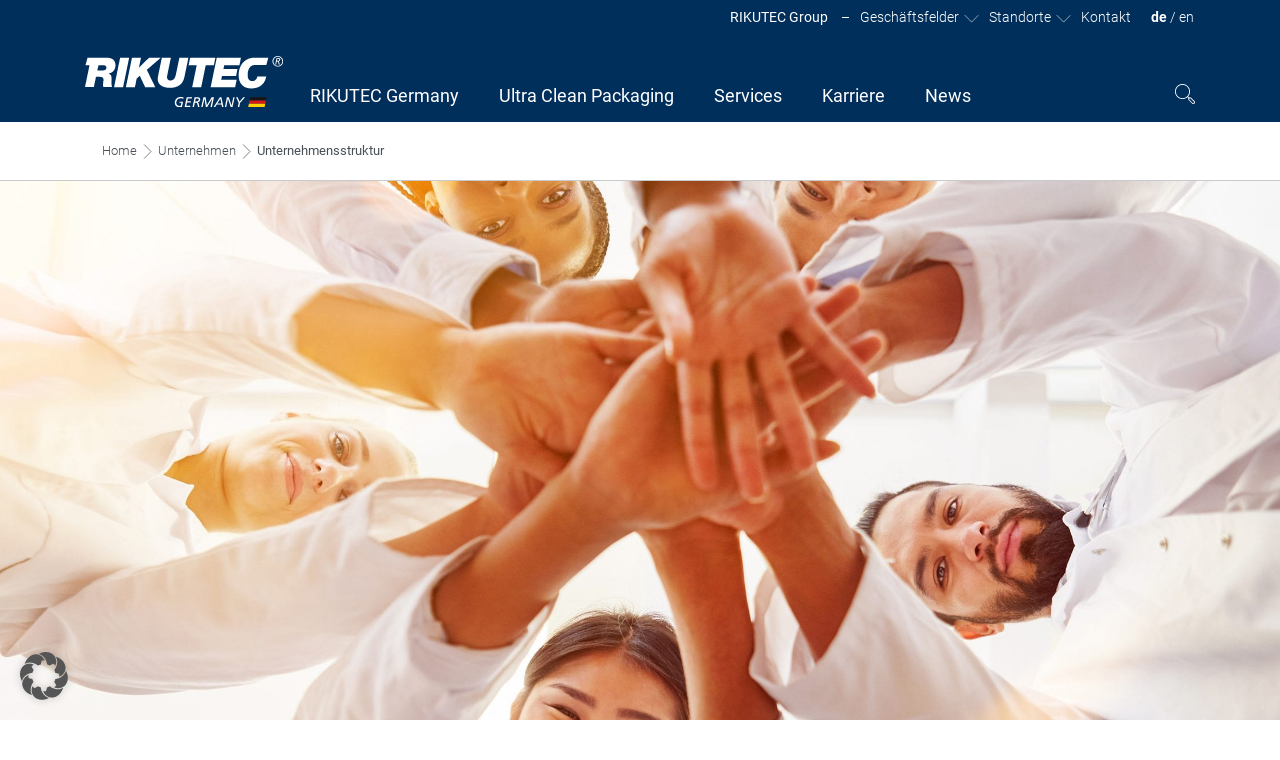

--- FILE ---
content_type: text/html; charset=UTF-8
request_url: https://www.rikutec.de/unternehmen/unternehmensstruktur/
body_size: 35421
content:
<!-- This page is cached by the Hummingbird Performance plugin v3.11.0 - https://wordpress.org/plugins/hummingbird-performance/. --><!DOCTYPE html>
<html lang="de-DE">
<head>
	<meta charset="UTF-8">
	<meta http-equiv="X-UA-Compatible" content="IE=edge">
<script type="text/javascript">
/* <![CDATA[ */
 var gform;gform||(document.addEventListener("gform_main_scripts_loaded",function(){gform.scriptsLoaded=!0}),window.addEventListener("DOMContentLoaded",function(){gform.domLoaded=!0}),gform={domLoaded:!1,scriptsLoaded:!1,initializeOnLoaded:function(o){gform.domLoaded&&gform.scriptsLoaded?o():!gform.domLoaded&&gform.scriptsLoaded?window.addEventListener("DOMContentLoaded",o):document.addEventListener("gform_main_scripts_loaded",o)},hooks:{action:{},filter:{}},addAction:function(o,n,r,t){gform.addHook("action",o,n,r,t)},addFilter:function(o,n,r,t){gform.addHook("filter",o,n,r,t)},doAction:function(o){gform.doHook("action",o,arguments)},applyFilters:function(o){return gform.doHook("filter",o,arguments)},removeAction:function(o,n){gform.removeHook("action",o,n)},removeFilter:function(o,n,r){gform.removeHook("filter",o,n,r)},addHook:function(o,n,r,t,i){null==gform.hooks[o][n]&&(gform.hooks[o][n]=[]);var e=gform.hooks[o][n];null==i&&(i=n+"_"+e.length),gform.hooks[o][n].push({tag:i,callable:r,priority:t=null==t?10:t})},doHook:function(n,o,r){var t;if(r=Array.prototype.slice.call(r,1),null!=gform.hooks[n][o]&&((o=gform.hooks[n][o]).sort(function(o,n){return o.priority-n.priority}),o.forEach(function(o){"function"!=typeof(t=o.callable)&&(t=window[t]),"action"==n?t.apply(null,r):r[0]=t.apply(null,r)})),"filter"==n)return r[0]},removeHook:function(o,n,t,i){var r;null!=gform.hooks[o][n]&&(r=(r=gform.hooks[o][n]).filter(function(o,n,r){return!!(null!=i&&i!=o.tag||null!=t&&t!=o.priority)}),gform.hooks[o][n]=r)}}); 
/* ]]> */
</script>

	<meta name="viewport" content="width=device-width, initial-scale=1, shrink-to-fit=no">
	<meta name="mobile-web-app-capable" content="yes">
	<meta name="apple-mobile-web-app-capable" content="yes">
	<meta name="apple-mobile-web-app-title" content="Rikutec Group - Richter Kunstofftechnik GmbH">
	<link rel="profile" href="https://gmpg.org/xfn/11">
	<link rel="pingback" href="https://www.rikutec.de/xmlrpc.php">
	<meta name="format-detection" content="telephone=no">
	<script>document.getElementsByTagName("html")[0].className += " js";</script>
    <!--<script src=https://ccm19.dpo.at/public/app.js?apiKey=f550750983fa620bc616618766e0e3ef82a3b8edf958fbe9&amp;domain=d98c10f referrerpolicy="origin"></script>-->	<title>Unternehmensstruktur - Rikutec Group</title>
<meta name='robots' content='max-image-preview:large' />
	<style>img:is([sizes="auto" i], [sizes^="auto," i]) { contain-intrinsic-size: 3000px 1500px }</style>
	<link rel="alternate" hreflang="de-de" href="https://www.rikutec.de/unternehmen/unternehmensstruktur/" />
<link rel="alternate" hreflang="en-gb" href="https://www.rikutec.de/en/company/corporate-structure/" />
<link rel="alternate" hreflang="x-default" href="https://www.rikutec.de/unternehmen/unternehmensstruktur/" />

<!-- This site is optimized with the Yoast SEO Premium plugin v12.0.1 - https://yoast.com/wordpress/plugins/seo/ -->
<link rel="canonical" href="https://www.rikutec.de/unternehmen/unternehmensstruktur/" />
<meta property="og:locale" content="de_DE" />
<meta property="og:type" content="article" />
<meta property="og:title" content="Unternehmensstruktur - Rikutec Group" />
<meta property="og:description" content="Mit insgesamt neun Standorten ist die RIKUTEC Group heute weltweit vertreten. Aktuell produziert die wachsende Unternehmensgruppe mit über 245 Mitarbeitern an drei europäischen Standorten unter den Firmierungen „RIKUTEC France“, „RIKUTEC Iberia“ und „RIKUTEC Germany“. Darüber hinaus ist das Unternehmen in Amerika und Asien vertreten und verfügt über ein weltweites Partnernetzwerk. Das Unternehmen strukturiert sich wie...Mehr erfahren" />
<meta property="og:url" content="https://www.rikutec.de/unternehmen/unternehmensstruktur/" />
<meta property="og:site_name" content="Rikutec Group" />
<meta property="og:image" content="https://www.rikutec.de/wp-content/uploads/2018/03/Rikutec-Unternehmensstruktur--768x280.jpg" />
<meta property="og:image:secure_url" content="https://www.rikutec.de/wp-content/uploads/2018/03/Rikutec-Unternehmensstruktur--768x280.jpg" />
<meta property="og:image:width" content="768" />
<meta property="og:image:height" content="280" />
<meta name="twitter:card" content="summary_large_image" />
<meta name="twitter:description" content="Mit insgesamt neun Standorten ist die RIKUTEC Group heute weltweit vertreten. Aktuell produziert die wachsende Unternehmensgruppe mit über 245 Mitarbeitern an drei europäischen Standorten unter den Firmierungen „RIKUTEC France“, „RIKUTEC Iberia“ und „RIKUTEC Germany“. Darüber hinaus ist das Unternehmen in Amerika und Asien vertreten und verfügt über ein weltweites Partnernetzwerk. Das Unternehmen strukturiert sich wie...Mehr erfahren" />
<meta name="twitter:title" content="Unternehmensstruktur - Rikutec Group" />
<meta name="twitter:image" content="https://www.rikutec.de/wp-content/uploads/2018/03/Rikutec-Unternehmensstruktur-.jpg" />
<script type='application/ld+json' class='yoast-schema-graph yoast-schema-graph--main'>{"@context":"https://schema.org","@graph":[{"@type":"WebSite","@id":"https://www.rikutec.de/#website","url":"https://www.rikutec.de/","name":"Rikutec Group","potentialAction":{"@type":"SearchAction","target":"https://www.rikutec.de/?s={search_term_string}","query-input":"required name=search_term_string"}},{"@type":"ImageObject","@id":"https://www.rikutec.de/unternehmen/unternehmensstruktur/#primaryimage","url":"https://www.rikutec.de/wp-content/uploads/2018/03/Rikutec-Unternehmensstruktur-.jpg","width":2744,"height":1000},{"@type":"WebPage","@id":"https://www.rikutec.de/unternehmen/unternehmensstruktur/#webpage","url":"https://www.rikutec.de/unternehmen/unternehmensstruktur/","inLanguage":"de","name":"Unternehmensstruktur - Rikutec Group","isPartOf":{"@id":"https://www.rikutec.de/#website"},"primaryImageOfPage":{"@id":"https://www.rikutec.de/unternehmen/unternehmensstruktur/#primaryimage"},"datePublished":"2018-02-25T18:05:01+01:00","dateModified":"2024-08-12T08:27:54+02:00","breadcrumb":{"@id":"https://www.rikutec.de/unternehmen/unternehmensstruktur/#breadcrumb"}},{"@type":"BreadcrumbList","@id":"https://www.rikutec.de/unternehmen/unternehmensstruktur/#breadcrumb","itemListElement":[{"@type":"ListItem","position":1,"item":{"@type":"WebPage","@id":"https://www.rikutec.de/","url":"https://www.rikutec.de/","name":"Home"}},{"@type":"ListItem","position":2,"item":{"@type":"WebPage","@id":"https://www.rikutec.de/unternehmen/","url":"https://www.rikutec.de/unternehmen/","name":"Unternehmen"}},{"@type":"ListItem","position":3,"item":{"@type":"WebPage","@id":"https://www.rikutec.de/unternehmen/unternehmensstruktur/","url":"https://www.rikutec.de/unternehmen/unternehmensstruktur/","name":"Unternehmensstruktur"}}]}]}</script>
<!-- / Yoast SEO Premium plugin. -->

<link rel='stylesheet' id='premium-addons-css' href='https://www.rikutec.de/wp-content/plugins/premium-addons-for-elementor/assets/frontend/min-css/premium-addons.min.css?ver=4.10.78' type='text/css' media='all' />
<style id='classic-theme-styles-inline-css' type='text/css'>
/*! This file is auto-generated */
.wp-block-button__link{color:#fff;background-color:#32373c;border-radius:9999px;box-shadow:none;text-decoration:none;padding:calc(.667em + 2px) calc(1.333em + 2px);font-size:1.125em}.wp-block-file__button{background:#32373c;color:#fff;text-decoration:none}
</style>
<style id='global-styles-inline-css' type='text/css'>
:root{--wp--preset--aspect-ratio--square: 1;--wp--preset--aspect-ratio--4-3: 4/3;--wp--preset--aspect-ratio--3-4: 3/4;--wp--preset--aspect-ratio--3-2: 3/2;--wp--preset--aspect-ratio--2-3: 2/3;--wp--preset--aspect-ratio--16-9: 16/9;--wp--preset--aspect-ratio--9-16: 9/16;--wp--preset--color--black: #000000;--wp--preset--color--cyan-bluish-gray: #abb8c3;--wp--preset--color--white: #ffffff;--wp--preset--color--pale-pink: #f78da7;--wp--preset--color--vivid-red: #cf2e2e;--wp--preset--color--luminous-vivid-orange: #ff6900;--wp--preset--color--luminous-vivid-amber: #fcb900;--wp--preset--color--light-green-cyan: #7bdcb5;--wp--preset--color--vivid-green-cyan: #00d084;--wp--preset--color--pale-cyan-blue: #8ed1fc;--wp--preset--color--vivid-cyan-blue: #0693e3;--wp--preset--color--vivid-purple: #9b51e0;--wp--preset--gradient--vivid-cyan-blue-to-vivid-purple: linear-gradient(135deg,rgba(6,147,227,1) 0%,rgb(155,81,224) 100%);--wp--preset--gradient--light-green-cyan-to-vivid-green-cyan: linear-gradient(135deg,rgb(122,220,180) 0%,rgb(0,208,130) 100%);--wp--preset--gradient--luminous-vivid-amber-to-luminous-vivid-orange: linear-gradient(135deg,rgba(252,185,0,1) 0%,rgba(255,105,0,1) 100%);--wp--preset--gradient--luminous-vivid-orange-to-vivid-red: linear-gradient(135deg,rgba(255,105,0,1) 0%,rgb(207,46,46) 100%);--wp--preset--gradient--very-light-gray-to-cyan-bluish-gray: linear-gradient(135deg,rgb(238,238,238) 0%,rgb(169,184,195) 100%);--wp--preset--gradient--cool-to-warm-spectrum: linear-gradient(135deg,rgb(74,234,220) 0%,rgb(151,120,209) 20%,rgb(207,42,186) 40%,rgb(238,44,130) 60%,rgb(251,105,98) 80%,rgb(254,248,76) 100%);--wp--preset--gradient--blush-light-purple: linear-gradient(135deg,rgb(255,206,236) 0%,rgb(152,150,240) 100%);--wp--preset--gradient--blush-bordeaux: linear-gradient(135deg,rgb(254,205,165) 0%,rgb(254,45,45) 50%,rgb(107,0,62) 100%);--wp--preset--gradient--luminous-dusk: linear-gradient(135deg,rgb(255,203,112) 0%,rgb(199,81,192) 50%,rgb(65,88,208) 100%);--wp--preset--gradient--pale-ocean: linear-gradient(135deg,rgb(255,245,203) 0%,rgb(182,227,212) 50%,rgb(51,167,181) 100%);--wp--preset--gradient--electric-grass: linear-gradient(135deg,rgb(202,248,128) 0%,rgb(113,206,126) 100%);--wp--preset--gradient--midnight: linear-gradient(135deg,rgb(2,3,129) 0%,rgb(40,116,252) 100%);--wp--preset--font-size--small: 13px;--wp--preset--font-size--medium: 20px;--wp--preset--font-size--large: 36px;--wp--preset--font-size--x-large: 42px;--wp--preset--spacing--20: 0.44rem;--wp--preset--spacing--30: 0.67rem;--wp--preset--spacing--40: 1rem;--wp--preset--spacing--50: 1.5rem;--wp--preset--spacing--60: 2.25rem;--wp--preset--spacing--70: 3.38rem;--wp--preset--spacing--80: 5.06rem;--wp--preset--shadow--natural: 6px 6px 9px rgba(0, 0, 0, 0.2);--wp--preset--shadow--deep: 12px 12px 50px rgba(0, 0, 0, 0.4);--wp--preset--shadow--sharp: 6px 6px 0px rgba(0, 0, 0, 0.2);--wp--preset--shadow--outlined: 6px 6px 0px -3px rgba(255, 255, 255, 1), 6px 6px rgba(0, 0, 0, 1);--wp--preset--shadow--crisp: 6px 6px 0px rgba(0, 0, 0, 1);}:where(.is-layout-flex){gap: 0.5em;}:where(.is-layout-grid){gap: 0.5em;}body .is-layout-flex{display: flex;}.is-layout-flex{flex-wrap: wrap;align-items: center;}.is-layout-flex > :is(*, div){margin: 0;}body .is-layout-grid{display: grid;}.is-layout-grid > :is(*, div){margin: 0;}:where(.wp-block-columns.is-layout-flex){gap: 2em;}:where(.wp-block-columns.is-layout-grid){gap: 2em;}:where(.wp-block-post-template.is-layout-flex){gap: 1.25em;}:where(.wp-block-post-template.is-layout-grid){gap: 1.25em;}.has-black-color{color: var(--wp--preset--color--black) !important;}.has-cyan-bluish-gray-color{color: var(--wp--preset--color--cyan-bluish-gray) !important;}.has-white-color{color: var(--wp--preset--color--white) !important;}.has-pale-pink-color{color: var(--wp--preset--color--pale-pink) !important;}.has-vivid-red-color{color: var(--wp--preset--color--vivid-red) !important;}.has-luminous-vivid-orange-color{color: var(--wp--preset--color--luminous-vivid-orange) !important;}.has-luminous-vivid-amber-color{color: var(--wp--preset--color--luminous-vivid-amber) !important;}.has-light-green-cyan-color{color: var(--wp--preset--color--light-green-cyan) !important;}.has-vivid-green-cyan-color{color: var(--wp--preset--color--vivid-green-cyan) !important;}.has-pale-cyan-blue-color{color: var(--wp--preset--color--pale-cyan-blue) !important;}.has-vivid-cyan-blue-color{color: var(--wp--preset--color--vivid-cyan-blue) !important;}.has-vivid-purple-color{color: var(--wp--preset--color--vivid-purple) !important;}.has-black-background-color{background-color: var(--wp--preset--color--black) !important;}.has-cyan-bluish-gray-background-color{background-color: var(--wp--preset--color--cyan-bluish-gray) !important;}.has-white-background-color{background-color: var(--wp--preset--color--white) !important;}.has-pale-pink-background-color{background-color: var(--wp--preset--color--pale-pink) !important;}.has-vivid-red-background-color{background-color: var(--wp--preset--color--vivid-red) !important;}.has-luminous-vivid-orange-background-color{background-color: var(--wp--preset--color--luminous-vivid-orange) !important;}.has-luminous-vivid-amber-background-color{background-color: var(--wp--preset--color--luminous-vivid-amber) !important;}.has-light-green-cyan-background-color{background-color: var(--wp--preset--color--light-green-cyan) !important;}.has-vivid-green-cyan-background-color{background-color: var(--wp--preset--color--vivid-green-cyan) !important;}.has-pale-cyan-blue-background-color{background-color: var(--wp--preset--color--pale-cyan-blue) !important;}.has-vivid-cyan-blue-background-color{background-color: var(--wp--preset--color--vivid-cyan-blue) !important;}.has-vivid-purple-background-color{background-color: var(--wp--preset--color--vivid-purple) !important;}.has-black-border-color{border-color: var(--wp--preset--color--black) !important;}.has-cyan-bluish-gray-border-color{border-color: var(--wp--preset--color--cyan-bluish-gray) !important;}.has-white-border-color{border-color: var(--wp--preset--color--white) !important;}.has-pale-pink-border-color{border-color: var(--wp--preset--color--pale-pink) !important;}.has-vivid-red-border-color{border-color: var(--wp--preset--color--vivid-red) !important;}.has-luminous-vivid-orange-border-color{border-color: var(--wp--preset--color--luminous-vivid-orange) !important;}.has-luminous-vivid-amber-border-color{border-color: var(--wp--preset--color--luminous-vivid-amber) !important;}.has-light-green-cyan-border-color{border-color: var(--wp--preset--color--light-green-cyan) !important;}.has-vivid-green-cyan-border-color{border-color: var(--wp--preset--color--vivid-green-cyan) !important;}.has-pale-cyan-blue-border-color{border-color: var(--wp--preset--color--pale-cyan-blue) !important;}.has-vivid-cyan-blue-border-color{border-color: var(--wp--preset--color--vivid-cyan-blue) !important;}.has-vivid-purple-border-color{border-color: var(--wp--preset--color--vivid-purple) !important;}.has-vivid-cyan-blue-to-vivid-purple-gradient-background{background: var(--wp--preset--gradient--vivid-cyan-blue-to-vivid-purple) !important;}.has-light-green-cyan-to-vivid-green-cyan-gradient-background{background: var(--wp--preset--gradient--light-green-cyan-to-vivid-green-cyan) !important;}.has-luminous-vivid-amber-to-luminous-vivid-orange-gradient-background{background: var(--wp--preset--gradient--luminous-vivid-amber-to-luminous-vivid-orange) !important;}.has-luminous-vivid-orange-to-vivid-red-gradient-background{background: var(--wp--preset--gradient--luminous-vivid-orange-to-vivid-red) !important;}.has-very-light-gray-to-cyan-bluish-gray-gradient-background{background: var(--wp--preset--gradient--very-light-gray-to-cyan-bluish-gray) !important;}.has-cool-to-warm-spectrum-gradient-background{background: var(--wp--preset--gradient--cool-to-warm-spectrum) !important;}.has-blush-light-purple-gradient-background{background: var(--wp--preset--gradient--blush-light-purple) !important;}.has-blush-bordeaux-gradient-background{background: var(--wp--preset--gradient--blush-bordeaux) !important;}.has-luminous-dusk-gradient-background{background: var(--wp--preset--gradient--luminous-dusk) !important;}.has-pale-ocean-gradient-background{background: var(--wp--preset--gradient--pale-ocean) !important;}.has-electric-grass-gradient-background{background: var(--wp--preset--gradient--electric-grass) !important;}.has-midnight-gradient-background{background: var(--wp--preset--gradient--midnight) !important;}.has-small-font-size{font-size: var(--wp--preset--font-size--small) !important;}.has-medium-font-size{font-size: var(--wp--preset--font-size--medium) !important;}.has-large-font-size{font-size: var(--wp--preset--font-size--large) !important;}.has-x-large-font-size{font-size: var(--wp--preset--font-size--x-large) !important;}
:where(.wp-block-post-template.is-layout-flex){gap: 1.25em;}:where(.wp-block-post-template.is-layout-grid){gap: 1.25em;}
:where(.wp-block-columns.is-layout-flex){gap: 2em;}:where(.wp-block-columns.is-layout-grid){gap: 2em;}
:root :where(.wp-block-pullquote){font-size: 1.5em;line-height: 1.6;}
</style>
<link rel='stylesheet' id='wpml-blocks-css' href='https://www.rikutec.de/wp-content/plugins/sitepress-multilingual-cms/dist/css/blocks/styles.css?ver=4.6.15' type='text/css' media='all' />
<link rel='stylesheet' id='wpml-legacy-dropdown-0-css' href='https://www.rikutec.de/wp-content/plugins/sitepress-multilingual-cms/templates/language-switchers/legacy-dropdown/style.min.css?ver=1' type='text/css' media='all' />
<link rel='stylesheet' id='pa-admin-bar-css' href='https://www.rikutec.de/wp-content/plugins/premium-addons-for-elementor/admin/assets/css/admin-bar.css?ver=4.10.78' type='text/css' media='all' />
<link rel='stylesheet' id='understrap-styles-css' href='https://www.rikutec.de/wp-content/themes/rikutec-2021/css/theme.min.css?ver=3.5' type='text/css' media='' />
<link rel='stylesheet' id='video-js-styles-css' href='https://www.rikutec.de/wp-content/themes/rikutec-2021/video/video-js.css?ver=3.5' type='text/css' media='' />
<link rel='stylesheet' id='codyhouse-styles-css' href='https://www.rikutec.de/wp-content/themes/rikutec-2021/js/codyhouse/assets/css/style.css?ver=3.5' type='text/css' media='' />
<link rel='stylesheet' id='timeline-styles-css' href='https://www.rikutec.de/wp-content/themes/rikutec-2021/css/horizontal_timeline.2.0_v2.0.5.2.min.css?ver=3.5' type='text/css' media='' />
<link rel='stylesheet' id='lightslider-styles-css' href='https://www.rikutec.de/wp-content/themes/rikutec-2021/lib/lightslider/css/lightslider.css?ver=3.5' type='text/css' media='' />
<link rel='stylesheet' id='lightGallery-styles-css' href='https://www.rikutec.de/wp-content/themes/rikutec-2021/lib/lightGallery/css/lightgallery.css?ver=3.5' type='text/css' media='' />
<link rel='stylesheet' id='videojs-styles-css' href='https://www.rikutec.de/wp-content/themes/rikutec-2021/css/video-js.min.css?ver=3.5' type='text/css' media='' />
<link rel='stylesheet' id='rikutec-styles-css' href='https://www.rikutec.de/wp-content/themes/rikutec-2021/style.css?ver=3.5' type='text/css' media='' />
<link rel='stylesheet' id='borlabs-cookie-custom-css' href='https://www.rikutec.de/wp-content/cache/borlabs-cookie/1/borlabs-cookie-1-de.css?ver=3.3.23-25' type='text/css' media='all' />
<link rel='stylesheet' id='elementor-icons-css' href='https://www.rikutec.de/wp-content/plugins/elementor/assets/lib/eicons/css/elementor-icons.min.css?ver=5.45.0' type='text/css' media='all' />
<link rel='stylesheet' id='elementor-frontend-css' href='https://www.rikutec.de/wp-content/plugins/elementor/assets/css/frontend.min.css?ver=3.34.1' type='text/css' media='all' />
<link rel='stylesheet' id='elementor-post-10964-css' href='https://www.rikutec.de/wp-content/uploads/elementor/css/post-10964.css?ver=1770005475' type='text/css' media='all' />
<link rel='stylesheet' id='widget-spacer-css' href='https://www.rikutec.de/wp-content/plugins/elementor/assets/css/widget-spacer.min.css?ver=3.34.1' type='text/css' media='all' />
<link rel='stylesheet' id='widget-heading-css' href='https://www.rikutec.de/wp-content/plugins/elementor/assets/css/widget-heading.min.css?ver=3.34.1' type='text/css' media='all' />
<link rel='stylesheet' id='e-animation-fadeIn-css' href='https://www.rikutec.de/wp-content/plugins/elementor/assets/lib/animations/styles/fadeIn.min.css?ver=3.34.1' type='text/css' media='all' />
<link rel='stylesheet' id='widget-image-css' href='https://www.rikutec.de/wp-content/plugins/elementor/assets/css/widget-image.min.css?ver=3.34.1' type='text/css' media='all' />
<link rel='stylesheet' id='elementor-post-1276-css' href='https://www.rikutec.de/wp-content/uploads/elementor/css/post-1276.css?ver=1770007258' type='text/css' media='all' />
<link rel='stylesheet' id='ubermenu-css' href='https://www.rikutec.de/wp-content/plugins/ubermenu/pro/assets/css/ubermenu.min.css?ver=3.7.3' type='text/css' media='all' />
<link rel='stylesheet' id='ubermenu-minimal-css' href='https://www.rikutec.de/wp-content/plugins/ubermenu/assets/css/skins/minimal.css?ver=6.8.3' type='text/css' media='all' />
<link rel='stylesheet' id='ubermenu-font-awesome-all-css' href='https://www.rikutec.de/wp-content/plugins/ubermenu/assets/fontawesome/css/all.min.css?ver=6.8.3' type='text/css' media='all' />
<link rel='stylesheet' id='elementor-gf-roboto-css' href='//www.rikutec.de/wp-content/uploads/omgf/elementor-gf-roboto/elementor-gf-roboto.css?ver=1768834131' type='text/css' media='all' />
<link rel='stylesheet' id='elementor-gf-robotoslab-css' href='//www.rikutec.de/wp-content/uploads/omgf/elementor-gf-robotoslab/elementor-gf-robotoslab.css?ver=1768834131' type='text/css' media='all' />
<script type="text/javascript" src="https://www.rikutec.de/wp-includes/js/jquery/jquery.min.js?ver=3.7.1" id="jquery-core-js"></script>
<script type="text/javascript" src="https://www.rikutec.de/wp-includes/js/jquery/jquery-migrate.min.js?ver=3.4.1" id="jquery-migrate-js"></script>
<script type="text/javascript" src="https://www.rikutec.de/wp-content/plugins/sitepress-multilingual-cms/templates/language-switchers/legacy-dropdown/script.min.js?ver=1" id="wpml-legacy-dropdown-0-js"></script>
<script type="text/javascript" src="https://www.rikutec.de/wp-content/themes/rikutec-2021/js/jquery.chocolat.js?ver=1" id="chocolat-scripts-js"></script>
<script type="text/javascript" src="https://www.rikutec.de/wp-content/themes/rikutec-2021/js/popper.min.js?ver=1" id="popper-scripts-js"></script>
<script data-no-optimize="1" data-no-minify="1" data-cfasync="false" type="text/javascript" src="https://www.rikutec.de/wp-content/cache/borlabs-cookie/1/borlabs-cookie-config-de.json.js?ver=3.3.23-28" id="borlabs-cookie-config-js"></script>
<script data-no-optimize="1" data-no-minify="1" data-cfasync="false" type="text/javascript" src="https://www.rikutec.de/wp-content/plugins/borlabs-cookie/assets/javascript/borlabs-cookie-prioritize.min.js?ver=3.3.23" id="borlabs-cookie-prioritize-js"></script>
<link rel="https://api.w.org/" href="https://www.rikutec.de/wp-json/" /><link rel="alternate" title="JSON" type="application/json" href="https://www.rikutec.de/wp-json/wp/v2/pages/1276" /><link rel="alternate" title="oEmbed (JSON)" type="application/json+oembed" href="https://www.rikutec.de/wp-json/oembed/1.0/embed?url=https%3A%2F%2Fwww.rikutec.de%2Funternehmen%2Funternehmensstruktur%2F" />
<link rel="alternate" title="oEmbed (XML)" type="text/xml+oembed" href="https://www.rikutec.de/wp-json/oembed/1.0/embed?url=https%3A%2F%2Fwww.rikutec.de%2Funternehmen%2Funternehmensstruktur%2F&#038;format=xml" />
<meta name="generator" content="WPML ver:4.6.15 stt:1,3;" />
<style id="ubermenu-custom-generated-css">
/** Font Awesome 4 Compatibility **/
.fa{font-style:normal;font-variant:normal;font-weight:normal;font-family:FontAwesome;}

/** UberMenu Responsive Styles (Breakpoint Setting) **/
@media screen and (min-width: 768px){
  .ubermenu{ display:block !important; } .ubermenu-responsive .ubermenu-item.ubermenu-hide-desktop{ display:none !important; } .ubermenu-responsive.ubermenu-retractors-responsive .ubermenu-retractor-mobile{ display:none; }  /* Top level items full height */ .ubermenu.ubermenu-horizontal.ubermenu-items-vstretch .ubermenu-nav{   display:flex;   align-items:stretch; } .ubermenu.ubermenu-horizontal.ubermenu-items-vstretch .ubermenu-item.ubermenu-item-level-0{   display:flex;   flex-direction:column; } .ubermenu.ubermenu-horizontal.ubermenu-items-vstretch .ubermenu-item.ubermenu-item-level-0 > .ubermenu-target{   flex:1;   display:flex;   align-items:center; flex-wrap:wrap; } .ubermenu.ubermenu-horizontal.ubermenu-items-vstretch .ubermenu-item.ubermenu-item-level-0 > .ubermenu-target > .ubermenu-target-divider{ position:static; flex-basis:100%; } .ubermenu.ubermenu-horizontal.ubermenu-items-vstretch .ubermenu-item.ubermenu-item-level-0 > .ubermenu-target.ubermenu-item-layout-image_left > .ubermenu-target-text{ padding-left:1em; } .ubermenu.ubermenu-horizontal.ubermenu-items-vstretch .ubermenu-item.ubermenu-item-level-0 > .ubermenu-target.ubermenu-item-layout-image_right > .ubermenu-target-text{ padding-right:1em; } .ubermenu.ubermenu-horizontal.ubermenu-items-vstretch .ubermenu-item.ubermenu-item-level-0 > .ubermenu-target.ubermenu-item-layout-image_above, .ubermenu.ubermenu-horizontal.ubermenu-items-vstretch .ubermenu-item.ubermenu-item-level-0 > .ubermenu-target.ubermenu-item-layout-image_below{ flex-direction:column; } .ubermenu.ubermenu-horizontal.ubermenu-items-vstretch .ubermenu-item.ubermenu-item-level-0 > .ubermenu-submenu-drop{   top:100%; } .ubermenu.ubermenu-horizontal.ubermenu-items-vstretch .ubermenu-item-level-0:not(.ubermenu-align-right) + .ubermenu-item.ubermenu-align-right{ margin-left:auto; }  /* Force current submenu always open but below others */ .ubermenu-force-current-submenu .ubermenu-item-level-0.ubermenu-current-menu-item > .ubermenu-submenu-drop, .ubermenu-force-current-submenu .ubermenu-item-level-0.ubermenu-current-menu-ancestor > .ubermenu-submenu-drop {     display: block!important;     opacity: 1!important;     visibility: visible!important;     margin: 0!important;     top: auto!important;     height: auto;     z-index:19; }   /* Invert Horizontal menu to make subs go up */ .ubermenu-invert.ubermenu-horizontal .ubermenu-item-level-0 > .ubermenu-submenu-drop, .ubermenu-invert.ubermenu-horizontal.ubermenu-items-vstretch .ubermenu-item.ubermenu-item-level-0>.ubermenu-submenu-drop{  top:auto;  bottom:100%; } .ubermenu-invert.ubermenu-horizontal.ubermenu-sub-indicators .ubermenu-item-level-0.ubermenu-has-submenu-drop > .ubermenu-target > .ubermenu-sub-indicator{ transform:rotate(180deg); } /* Make second level flyouts fly up */ .ubermenu-invert.ubermenu-horizontal .ubermenu-submenu .ubermenu-item.ubermenu-active > .ubermenu-submenu-type-flyout{     top:auto;     bottom:0; } /* Clip the submenus properly when inverted */ .ubermenu-invert.ubermenu-horizontal .ubermenu-item-level-0 > .ubermenu-submenu-drop{     clip: rect(-5000px,5000px,auto,-5000px); }    /* Invert Vertical menu to make subs go left */ .ubermenu-invert.ubermenu-vertical .ubermenu-item-level-0 > .ubermenu-submenu-drop{   right:100%;   left:auto; } .ubermenu-invert.ubermenu-vertical.ubermenu-sub-indicators .ubermenu-item-level-0.ubermenu-item-has-children > .ubermenu-target > .ubermenu-sub-indicator{   right:auto;   left:10px; transform:rotate(90deg); } .ubermenu-vertical.ubermenu-invert .ubermenu-item > .ubermenu-submenu-drop {   clip: rect(-5000px,5000px,5000px,-5000px); } /* Vertical Flyout > Flyout */ .ubermenu-vertical.ubermenu-invert.ubermenu-sub-indicators .ubermenu-has-submenu-drop > .ubermenu-target{   padding-left:25px; } .ubermenu-vertical.ubermenu-invert .ubermenu-item > .ubermenu-target > .ubermenu-sub-indicator {   right:auto;   left:10px;   transform:rotate(90deg); } .ubermenu-vertical.ubermenu-invert .ubermenu-item > .ubermenu-submenu-drop.ubermenu-submenu-type-flyout, .ubermenu-vertical.ubermenu-invert .ubermenu-submenu-type-flyout > .ubermenu-item > .ubermenu-submenu-drop {   right: 100%;   left: auto; }  .ubermenu-responsive-toggle{ display:none; }
}
@media screen and (max-width: 767px){
   .ubermenu-responsive-toggle, .ubermenu-sticky-toggle-wrapper { display: block; }  .ubermenu-responsive{ width:100%; max-height:600px; visibility:visible; overflow:visible;  -webkit-transition:max-height 1s ease-in; transition:max-height .3s ease-in; } .ubermenu-responsive.ubermenu-mobile-accordion:not(.ubermenu-mobile-modal):not(.ubermenu-in-transition):not(.ubermenu-responsive-collapse){ max-height:none; } .ubermenu-responsive.ubermenu-items-align-center{   text-align:left; } .ubermenu-responsive.ubermenu{ margin:0; } .ubermenu-responsive.ubermenu .ubermenu-nav{ display:block; }  .ubermenu-responsive.ubermenu-responsive-nocollapse, .ubermenu-repsonsive.ubermenu-no-transitions{ display:block; max-height:none; }  .ubermenu-responsive.ubermenu-responsive-collapse{ max-height:none; visibility:visible; overflow:visible; } .ubermenu-responsive.ubermenu-responsive-collapse{ max-height:0; overflow:hidden !important; visibility:hidden; } .ubermenu-responsive.ubermenu-in-transition, .ubermenu-responsive.ubermenu-in-transition .ubermenu-nav{ overflow:hidden !important; visibility:visible; } .ubermenu-responsive.ubermenu-responsive-collapse:not(.ubermenu-in-transition){ border-top-width:0; border-bottom-width:0; } .ubermenu-responsive.ubermenu-responsive-collapse .ubermenu-item .ubermenu-submenu{ display:none; }  .ubermenu-responsive .ubermenu-item-level-0{ width:50%; } .ubermenu-responsive.ubermenu-responsive-single-column .ubermenu-item-level-0{ float:none; clear:both; width:100%; } .ubermenu-responsive .ubermenu-item.ubermenu-item-level-0 > .ubermenu-target{ border:none; box-shadow:none; } .ubermenu-responsive .ubermenu-item.ubermenu-has-submenu-flyout{ position:static; } .ubermenu-responsive.ubermenu-sub-indicators .ubermenu-submenu-type-flyout .ubermenu-has-submenu-drop > .ubermenu-target > .ubermenu-sub-indicator{ transform:rotate(0); right:10px; left:auto; } .ubermenu-responsive .ubermenu-nav .ubermenu-item .ubermenu-submenu.ubermenu-submenu-drop{ width:100%; min-width:100%; max-width:100%; top:auto; left:0 !important; } .ubermenu-responsive.ubermenu-has-border .ubermenu-nav .ubermenu-item .ubermenu-submenu.ubermenu-submenu-drop{ left: -1px !important; /* For borders */ } .ubermenu-responsive .ubermenu-submenu.ubermenu-submenu-type-mega > .ubermenu-item.ubermenu-column{ min-height:0; border-left:none;  float:left; /* override left/center/right content alignment */ display:block; } .ubermenu-responsive .ubermenu-item.ubermenu-active > .ubermenu-submenu.ubermenu-submenu-type-mega{     max-height:none;     height:auto;/*prevent overflow scrolling since android is still finicky*/     overflow:visible; } .ubermenu-responsive.ubermenu-transition-slide .ubermenu-item.ubermenu-in-transition > .ubermenu-submenu-drop{ max-height:1000px; /* because of slide transition */ } .ubermenu .ubermenu-submenu-type-flyout .ubermenu-submenu-type-mega{ min-height:0; } .ubermenu.ubermenu-responsive .ubermenu-column, .ubermenu.ubermenu-responsive .ubermenu-column-auto{ min-width:50%; } .ubermenu.ubermenu-responsive .ubermenu-autoclear > .ubermenu-column{ clear:none; } .ubermenu.ubermenu-responsive .ubermenu-column:nth-of-type(2n+1){ clear:both; } .ubermenu.ubermenu-responsive .ubermenu-submenu-retractor-top:not(.ubermenu-submenu-retractor-top-2) .ubermenu-column:nth-of-type(2n+1){ clear:none; } .ubermenu.ubermenu-responsive .ubermenu-submenu-retractor-top:not(.ubermenu-submenu-retractor-top-2) .ubermenu-column:nth-of-type(2n+2){ clear:both; }  .ubermenu-responsive-single-column-subs .ubermenu-submenu .ubermenu-item { float: none; clear: both; width: 100%; min-width: 100%; }   .ubermenu.ubermenu-responsive .ubermenu-tabs, .ubermenu.ubermenu-responsive .ubermenu-tabs-group, .ubermenu.ubermenu-responsive .ubermenu-tab, .ubermenu.ubermenu-responsive .ubermenu-tab-content-panel{ /** TABS SHOULD BE 100%  ACCORDION */ width:100%; min-width:100%; max-width:100%; left:0; } .ubermenu.ubermenu-responsive .ubermenu-tabs, .ubermenu.ubermenu-responsive .ubermenu-tab-content-panel{ min-height:0 !important;/* Override Inline Style from JS */ } .ubermenu.ubermenu-responsive .ubermenu-tabs{ z-index:15; } .ubermenu.ubermenu-responsive .ubermenu-tab-content-panel{ z-index:20; } /* Tab Layering */ .ubermenu-responsive .ubermenu-tab{ position:relative; } .ubermenu-responsive .ubermenu-tab.ubermenu-active{ position:relative; z-index:20; } .ubermenu-responsive .ubermenu-tab > .ubermenu-target{ border-width:0 0 1px 0; } .ubermenu-responsive.ubermenu-sub-indicators .ubermenu-tabs > .ubermenu-tabs-group > .ubermenu-tab.ubermenu-has-submenu-drop > .ubermenu-target > .ubermenu-sub-indicator{ transform:rotate(0); right:10px; left:auto; }  .ubermenu-responsive .ubermenu-tabs > .ubermenu-tabs-group > .ubermenu-tab > .ubermenu-tab-content-panel{ top:auto; border-width:1px; } .ubermenu-responsive .ubermenu-tab-layout-bottom > .ubermenu-tabs-group{ /*position:relative;*/ }   .ubermenu-reponsive .ubermenu-item-level-0 > .ubermenu-submenu-type-stack{ /* Top Level Stack Columns */ position:relative; }  .ubermenu-responsive .ubermenu-submenu-type-stack .ubermenu-column, .ubermenu-responsive .ubermenu-submenu-type-stack .ubermenu-column-auto{ /* Stack Columns */ width:100%; max-width:100%; }   .ubermenu-responsive .ubermenu-item-mini{ /* Mini items */ min-width:0; width:auto; float:left; clear:none !important; } .ubermenu-responsive .ubermenu-item.ubermenu-item-mini > a.ubermenu-target{ padding-left:20px; padding-right:20px; }   .ubermenu-responsive .ubermenu-item.ubermenu-hide-mobile{ /* Hiding items */ display:none !important; }  .ubermenu-responsive.ubermenu-hide-bkgs .ubermenu-submenu.ubermenu-submenu-bkg-img{ /** Hide Background Images in Submenu */ background-image:none; } .ubermenu.ubermenu-responsive .ubermenu-item-level-0.ubermenu-item-mini{ min-width:0; width:auto; } .ubermenu-vertical .ubermenu-item.ubermenu-item-level-0{ width:100%; } .ubermenu-vertical.ubermenu-sub-indicators .ubermenu-item-level-0.ubermenu-item-has-children > .ubermenu-target > .ubermenu-sub-indicator{ right:10px; left:auto; transform:rotate(0); } .ubermenu-vertical .ubermenu-item.ubermenu-item-level-0.ubermenu-relative.ubermenu-active > .ubermenu-submenu-drop.ubermenu-submenu-align-vertical_parent_item{     top:auto; }   .ubermenu.ubermenu-responsive .ubermenu-tabs{     position:static; } /* Tabs on Mobile with mouse (but not click) - leave space to hover off */ .ubermenu:not(.ubermenu-is-mobile):not(.ubermenu-submenu-indicator-closes) .ubermenu-submenu .ubermenu-tab[data-ubermenu-trigger="mouseover"] .ubermenu-tab-content-panel, .ubermenu:not(.ubermenu-is-mobile):not(.ubermenu-submenu-indicator-closes) .ubermenu-submenu .ubermenu-tab[data-ubermenu-trigger="hover_intent"] .ubermenu-tab-content-panel{     margin-left:6%; width:94%; min-width:94%; }  /* Sub indicator close visibility */ .ubermenu.ubermenu-submenu-indicator-closes .ubermenu-active > .ubermenu-target > .ubermenu-sub-indicator-close{ display:block; display: flex; align-items: center; justify-content: center; } .ubermenu.ubermenu-submenu-indicator-closes .ubermenu-active > .ubermenu-target > .ubermenu-sub-indicator{ display:none; }  .ubermenu .ubermenu-tabs .ubermenu-tab-content-panel{     box-shadow: 0 5px 10px rgba(0,0,0,.075); }  /* When submenus and items go full width, move items back to appropriate positioning */ .ubermenu .ubermenu-submenu-rtl {     direction: ltr; }   /* Fixed position mobile menu */ .ubermenu.ubermenu-mobile-modal{   position:fixed;   z-index:9999999; opacity:1;   top:0;   left:0;   width:100%;   width:100vw;   max-width:100%;   max-width:100vw; height:100%; height:calc(100vh - calc(100vh - 100%)); height:-webkit-fill-available; max-height:calc(100vh - calc(100vh - 100%)); max-height:-webkit-fill-available;   border:none; box-sizing:border-box;    display:flex;   flex-direction:column;   justify-content:flex-start; overflow-y:auto !important; /* for non-accordion mode */ overflow-x:hidden !important; overscroll-behavior: contain; transform:scale(1); transition-duration:.1s; transition-property: all; } .ubermenu.ubermenu-mobile-modal.ubermenu-mobile-accordion.ubermenu-interaction-press{ overflow-y:hidden !important; } .ubermenu.ubermenu-mobile-modal.ubermenu-responsive-collapse{ overflow:hidden !important; opacity:0; transform:scale(.9); visibility:hidden; } .ubermenu.ubermenu-mobile-modal .ubermenu-nav{   flex:1;   overflow-y:auto !important; overscroll-behavior: contain; } .ubermenu.ubermenu-mobile-modal .ubermenu-item-level-0{ margin:0; } .ubermenu.ubermenu-mobile-modal .ubermenu-mobile-close-button{ border:none; background:none; border-radius:0; padding:1em; color:inherit; display:inline-block; text-align:center; font-size:14px; } .ubermenu.ubermenu-mobile-modal .ubermenu-mobile-footer .ubermenu-mobile-close-button{ width: 100%; display: flex; align-items: center; justify-content: center; } .ubermenu.ubermenu-mobile-modal .ubermenu-mobile-footer .ubermenu-mobile-close-button .ubermenu-icon-essential, .ubermenu.ubermenu-mobile-modal .ubermenu-mobile-footer .ubermenu-mobile-close-button .fas.fa-times{ margin-right:.2em; }  /* Header/Footer Mobile content */ .ubermenu .ubermenu-mobile-header, .ubermenu .ubermenu-mobile-footer{ display:block; text-align:center; color:inherit; }  /* Accordion submenus mobile (single column tablet) */ .ubermenu.ubermenu-responsive-single-column.ubermenu-mobile-accordion.ubermenu-interaction-press .ubermenu-item > .ubermenu-submenu-drop, .ubermenu.ubermenu-responsive-single-column.ubermenu-mobile-accordion.ubermenu-interaction-press .ubermenu-tab > .ubermenu-tab-content-panel{ box-sizing:border-box; border-left:none; border-right:none; box-shadow:none; } .ubermenu.ubermenu-responsive-single-column.ubermenu-mobile-accordion.ubermenu-interaction-press .ubermenu-item.ubermenu-active > .ubermenu-submenu-drop, .ubermenu.ubermenu-responsive-single-column.ubermenu-mobile-accordion.ubermenu-interaction-press .ubermenu-tab.ubermenu-active > .ubermenu-tab-content-panel{   position:static; }   /* Accordion indented - remove borders and extra spacing from headers */ .ubermenu.ubermenu-mobile-accordion-indent .ubermenu-submenu.ubermenu-submenu-drop, .ubermenu.ubermenu-mobile-accordion-indent .ubermenu-submenu .ubermenu-item-header.ubermenu-has-submenu-stack > .ubermenu-target{   border:none; } .ubermenu.ubermenu-mobile-accordion-indent .ubermenu-submenu .ubermenu-item-header.ubermenu-has-submenu-stack > .ubermenu-submenu-type-stack{   padding-top:0; } /* Accordion dropdown indentation padding */ .ubermenu.ubermenu-mobile-accordion-indent .ubermenu-submenu-drop .ubermenu-submenu-drop .ubermenu-item > .ubermenu-target, .ubermenu.ubermenu-mobile-accordion-indent .ubermenu-submenu-drop .ubermenu-tab-content-panel .ubermenu-item > .ubermenu-target{   padding-left:calc( var(--ubermenu-accordion-indent) * 2 ); } .ubermenu.ubermenu-mobile-accordion-indent .ubermenu-submenu-drop .ubermenu-submenu-drop .ubermenu-submenu-drop .ubermenu-item > .ubermenu-target, .ubermenu.ubermenu-mobile-accordion-indent .ubermenu-submenu-drop .ubermenu-tab-content-panel .ubermenu-tab-content-panel .ubermenu-item > .ubermenu-target{   padding-left:calc( var(--ubermenu-accordion-indent) * 3 ); } .ubermenu.ubermenu-mobile-accordion-indent .ubermenu-submenu-drop .ubermenu-submenu-drop .ubermenu-submenu-drop .ubermenu-submenu-drop .ubermenu-item > .ubermenu-target, .ubermenu.ubermenu-mobile-accordion-indent .ubermenu-submenu-drop .ubermenu-tab-content-panel .ubermenu-tab-content-panel .ubermenu-tab-content-panel .ubermenu-item > .ubermenu-target{   padding-left:calc( var(--ubermenu-accordion-indent) * 4 ); } /* Reverse Accordion dropdown indentation padding */ .rtl .ubermenu.ubermenu-mobile-accordion-indent .ubermenu-submenu-drop .ubermenu-submenu-drop .ubermenu-item > .ubermenu-target, .rtl .ubermenu.ubermenu-mobile-accordion-indent .ubermenu-submenu-drop .ubermenu-tab-content-panel .ubermenu-item > .ubermenu-target{ padding-left:0;   padding-right:calc( var(--ubermenu-accordion-indent) * 2 ); } .rtl .ubermenu.ubermenu-mobile-accordion-indent .ubermenu-submenu-drop .ubermenu-submenu-drop .ubermenu-submenu-drop .ubermenu-item > .ubermenu-target, .rtl .ubermenu.ubermenu-mobile-accordion-indent .ubermenu-submenu-drop .ubermenu-tab-content-panel .ubermenu-tab-content-panel .ubermenu-item > .ubermenu-target{ padding-left:0; padding-right:calc( var(--ubermenu-accordion-indent) * 3 ); } .rtl .ubermenu.ubermenu-mobile-accordion-indent .ubermenu-submenu-drop .ubermenu-submenu-drop .ubermenu-submenu-drop .ubermenu-submenu-drop .ubermenu-item > .ubermenu-target, .rtl .ubermenu.ubermenu-mobile-accordion-indent .ubermenu-submenu-drop .ubermenu-tab-content-panel .ubermenu-tab-content-panel .ubermenu-tab-content-panel .ubermenu-item > .ubermenu-target{ padding-left:0; padding-right:calc( var(--ubermenu-accordion-indent) * 4 ); }  .ubermenu-responsive-toggle{ display:block; }
}
@media screen and (max-width: 480px){
  .ubermenu.ubermenu-responsive .ubermenu-item-level-0{ width:100%; } .ubermenu.ubermenu-responsive .ubermenu-column, .ubermenu.ubermenu-responsive .ubermenu-column-auto{ min-width:100%; } .ubermenu .ubermenu-autocolumn:not(:first-child), .ubermenu .ubermenu-autocolumn:not(:first-child) .ubermenu-submenu-type-stack{     padding-top:0; } .ubermenu .ubermenu-autocolumn:not(:last-child), .ubermenu .ubermenu-autocolumn:not(:last-child) .ubermenu-submenu-type-stack{     padding-bottom:0; } .ubermenu .ubermenu-autocolumn > .ubermenu-submenu-type-stack > .ubermenu-item-normal:first-child{     margin-top:0; }     /* Accordion submenus mobile */ .ubermenu.ubermenu-responsive.ubermenu-mobile-accordion.ubermenu-interaction-press .ubermenu-item > .ubermenu-submenu-drop, .ubermenu.ubermenu-responsive.ubermenu-mobile-accordion.ubermenu-interaction-press .ubermenu-tab > .ubermenu-tab-content-panel{     box-shadow:none; box-sizing:border-box; border-left:none; border-right:none; } .ubermenu.ubermenu-responsive.ubermenu-mobile-accordion.ubermenu-interaction-press .ubermenu-item.ubermenu-active > .ubermenu-submenu-drop, .ubermenu.ubermenu-responsive.ubermenu-mobile-accordion.ubermenu-interaction-press .ubermenu-tab.ubermenu-active > .ubermenu-tab-content-panel{     position:static; } 
}


/** UberMenu Custom Menu Styles (Customizer) **/
/* main */
 .ubermenu-main .ubermenu-nav { max-width:1140px; }
 .ubermenu-main .ubermenu-row { max-width:1140px; margin-left:auto; margin-right:auto; }
 .ubermenu-main .ubermenu-item.ubermenu-active > .ubermenu-submenu-drop.ubermenu-submenu-type-mega { overflow:visible; }
 .ubermenu-main { background:#ffffff; }
 .ubermenu-main.ubermenu-sticky { background:#f9f9f9; }



/** UberMenu Custom Tweaks (General Settings) **/
.ubermenu .ubermenu-item-type-column>.ubermenu-submenu-type-stack>.ubermenu-item-normal:first-child {
	margin-top: 0px;
}
.ubermenu .ubermenu-custom-content-padded {
padding-top:0px;
padding-bottom:0px;
}
.ubermenu .ubermenu-submenu-type-stack {
padding-bottom:0px;
}

/** UberMenu Custom Tweaks - Mobile **/
@media screen and (max-width:767px){
.ubermenu-responsive-toggle .fa{
  float:right;
  margin:0;
  font-size:20px;
  padding:5px 0;
}
}

/** UberMenu Sticky CSS **/
 .ubermenu.ubermenu-sticky, .ubermenu-responsive-toggle.ubermenu-sticky{ z-index:1000; } .ubermenu-sticky.ubermenu-sticky-full-width{ left:0; width:100%; max-width:100%; }
 .ubermenu-sticky-full-width.ubermenu-sticky .ubermenu-nav{ padding-left:1px; }
@media screen and (max-width: 767px){ 
   .ubermenu-responsive-toggle.ubermenu-sticky{ height:43px; left:0; width:100% !important; } 
   .ubermenu.ubermenu-sticky{ margin-top:43px; left:0; width:100% !important; } 

	 .ubermenu-responsive-toggle,  .ubermenu,  .ubermenu.ubermenu-sticky{position:relative !important; margin:0 !important; min-height:0 !important; }
	 .ubermenu.ubermenu-is-mobile.ubermenu-sticky.ubermenu-responsive-collapse{ max-height:0;}  /* Mobile Sticky */
   .ubermenu.ubermenu-is-mobile.ubermenu-sticky { min-height:400px; max-height:600px; overflow-y:auto !important; -webkit-overflow-scrolling:touch; }
   .ubermenu.ubermenu-is-mobile.ubermenu-sticky > .ubermenu-nav{ height:100%; }
   .ubermenu.ubermenu-is-mobile.ubermenu-sticky .ubermenu-active > .ubermenu-submenu-drop{ max-height:none; }
}
/* Special Classes */  .ubermenu .ubermenu-item.um-sticky-only{ display:none !important; }  .ubermenu.ubermenu-sticky .ubermenu-item-level-0.um-sticky-only{ display:inline-block !important; }  .ubermenu.ubermenu-sticky .ubermenu-submenu .ubermenu-item.um-sticky-only{ display:block !important; }  .ubermenu .ubermenu-item-level-0.um-unsticky-only{ display:inline-block !important; }  .ubermenu .ubermenu-submenu .ubermenu-item.um-unsticky-only{ display:block !important; }  .ubermenu.ubermenu-sticky .ubermenu-item.um-unsticky-only{ display:none !important; }
@media screen and (min-width:783px){ .admin-bar  .ubermenu.ubermenu-sticky, .admin-bar  .ubermenu-responsive-toggle.ubermenu-sticky{ margin-top:32px; } }
@media screen and (min-width:783px) and (max-width:767px){ .admin-bar  .ubermenu.ubermenu-sticky{ margin-top:78px; } }
@media screen and (min-width:600px) and (max-width:782px){ .admin-bar  .ubermenu.ubermenu-sticky, .admin-bar  .ubermenu-responsive-toggle.ubermenu-sticky{ margin-top:46px; } .admin-bar  .ubermenu.ubermenu-sticky{ margin-top:89px; } }

/* Status: Loaded from Transient */

</style><meta name="generator" content="Elementor 3.34.1; features: additional_custom_breakpoints; settings: css_print_method-external, google_font-enabled, font_display-auto">
<script data-borlabs-cookie-script-blocker-ignore>
	/*
if ('0' === '1' && ('0' === '1' || '1' === '1')) {
    window['gtag_enable_tcf_support'] = true;
}
window.dataLayer = window.dataLayer || [];
if (typeof gtag !== 'function') {
    function gtag() {
        dataLayer.push(arguments);
    }
}
gtag('set', 'developer_id.dYjRjMm', true);
if ('0' === '1' || '1' === '1') {
    if (window.BorlabsCookieGoogleConsentModeDefaultSet !== true) {
        let getCookieValue = function (name) {
            return document.cookie.match('(^|;)\\s*' + name + '\\s*=\\s*([^;]+)')?.pop() || '';
        };
        let cookieValue = getCookieValue('borlabs-cookie-gcs');
        let consentsFromCookie = {};
        if (cookieValue !== '') {
            consentsFromCookie = JSON.parse(decodeURIComponent(cookieValue));
        }
        let defaultValues = {
            'ad_storage': 'denied',
            'ad_user_data': 'denied',
            'ad_personalization': 'denied',
            'analytics_storage': 'denied',
            'functionality_storage': 'denied',
            'personalization_storage': 'denied',
            'security_storage': 'denied',
            'wait_for_update': 500,
        };
        gtag('consent', 'default', { ...defaultValues, ...consentsFromCookie });
    }
    window.BorlabsCookieGoogleConsentModeDefaultSet = true;
    let borlabsCookieConsentChangeHandler = function () {
        window.dataLayer = window.dataLayer || [];
        if (typeof gtag !== 'function') { function gtag(){dataLayer.push(arguments);} }

        let getCookieValue = function (name) {
            return document.cookie.match('(^|;)\\s*' + name + '\\s*=\\s*([^;]+)')?.pop() || '';
        };
        let cookieValue = getCookieValue('borlabs-cookie-gcs');
        let consentsFromCookie = {};
        if (cookieValue !== '') {
            consentsFromCookie = JSON.parse(decodeURIComponent(cookieValue));
        }

        consentsFromCookie.analytics_storage = BorlabsCookie.Consents.hasConsent('google-analytics') ? 'granted' : 'denied';

        BorlabsCookie.CookieLibrary.setCookie(
            'borlabs-cookie-gcs',
            JSON.stringify(consentsFromCookie),
            BorlabsCookie.Settings.automaticCookieDomainAndPath.value ? '' : BorlabsCookie.Settings.cookieDomain.value,
            BorlabsCookie.Settings.cookiePath.value,
            BorlabsCookie.Cookie.getPluginCookie().expires,
            BorlabsCookie.Settings.cookieSecure.value,
            BorlabsCookie.Settings.cookieSameSite.value
        );
    }
    document.addEventListener('borlabs-cookie-consent-saved', borlabsCookieConsentChangeHandler);
    document.addEventListener('borlabs-cookie-handle-unblock', borlabsCookieConsentChangeHandler);
}
if ('0' === '1') {
    gtag("js", new Date());
    gtag("config", "G-22NMBFGXCL", {"anonymize_ip": true});

    (function (w, d, s, i) {
        var f = d.getElementsByTagName(s)[0],
            j = d.createElement(s);
        j.async = true;
        j.src =
            "https://www.googletagmanager.com/gtag/js?id=" + i;
        f.parentNode.insertBefore(j, f);
    })(window, document, "script", "G-22NMBFGXCL");
} */
</script>			<style>
				.e-con.e-parent:nth-of-type(n+4):not(.e-lazyloaded):not(.e-no-lazyload),
				.e-con.e-parent:nth-of-type(n+4):not(.e-lazyloaded):not(.e-no-lazyload) * {
					background-image: none !important;
				}
				@media screen and (max-height: 1024px) {
					.e-con.e-parent:nth-of-type(n+3):not(.e-lazyloaded):not(.e-no-lazyload),
					.e-con.e-parent:nth-of-type(n+3):not(.e-lazyloaded):not(.e-no-lazyload) * {
						background-image: none !important;
					}
				}
				@media screen and (max-height: 640px) {
					.e-con.e-parent:nth-of-type(n+2):not(.e-lazyloaded):not(.e-no-lazyload),
					.e-con.e-parent:nth-of-type(n+2):not(.e-lazyloaded):not(.e-no-lazyload) * {
						background-image: none !important;
					}
				}
			</style>
			<meta name="generator" content="Powered by Slider Revolution 6.6.16 - responsive, Mobile-Friendly Slider Plugin for WordPress with comfortable drag and drop interface." />
<link rel="icon" href="https://www.rikutec.de/wp-content/uploads/2017/11/rikutec-R-icon.png" sizes="32x32" />
<link rel="icon" href="https://www.rikutec.de/wp-content/uploads/2017/11/rikutec-R-icon.png" sizes="192x192" />
<link rel="apple-touch-icon" href="https://www.rikutec.de/wp-content/uploads/2017/11/rikutec-R-icon.png" />
<meta name="msapplication-TileImage" content="https://www.rikutec.de/wp-content/uploads/2017/11/rikutec-R-icon.png" />
<script>function setREVStartSize(e){
			//window.requestAnimationFrame(function() {
				window.RSIW = window.RSIW===undefined ? window.innerWidth : window.RSIW;
				window.RSIH = window.RSIH===undefined ? window.innerHeight : window.RSIH;
				try {
					var pw = document.getElementById(e.c).parentNode.offsetWidth,
						newh;
					pw = pw===0 || isNaN(pw) || (e.l=="fullwidth" || e.layout=="fullwidth") ? window.RSIW : pw;
					e.tabw = e.tabw===undefined ? 0 : parseInt(e.tabw);
					e.thumbw = e.thumbw===undefined ? 0 : parseInt(e.thumbw);
					e.tabh = e.tabh===undefined ? 0 : parseInt(e.tabh);
					e.thumbh = e.thumbh===undefined ? 0 : parseInt(e.thumbh);
					e.tabhide = e.tabhide===undefined ? 0 : parseInt(e.tabhide);
					e.thumbhide = e.thumbhide===undefined ? 0 : parseInt(e.thumbhide);
					e.mh = e.mh===undefined || e.mh=="" || e.mh==="auto" ? 0 : parseInt(e.mh,0);
					if(e.layout==="fullscreen" || e.l==="fullscreen")
						newh = Math.max(e.mh,window.RSIH);
					else{
						e.gw = Array.isArray(e.gw) ? e.gw : [e.gw];
						for (var i in e.rl) if (e.gw[i]===undefined || e.gw[i]===0) e.gw[i] = e.gw[i-1];
						e.gh = e.el===undefined || e.el==="" || (Array.isArray(e.el) && e.el.length==0)? e.gh : e.el;
						e.gh = Array.isArray(e.gh) ? e.gh : [e.gh];
						for (var i in e.rl) if (e.gh[i]===undefined || e.gh[i]===0) e.gh[i] = e.gh[i-1];
											
						var nl = new Array(e.rl.length),
							ix = 0,
							sl;
						e.tabw = e.tabhide>=pw ? 0 : e.tabw;
						e.thumbw = e.thumbhide>=pw ? 0 : e.thumbw;
						e.tabh = e.tabhide>=pw ? 0 : e.tabh;
						e.thumbh = e.thumbhide>=pw ? 0 : e.thumbh;
						for (var i in e.rl) nl[i] = e.rl[i]<window.RSIW ? 0 : e.rl[i];
						sl = nl[0];
						for (var i in nl) if (sl>nl[i] && nl[i]>0) { sl = nl[i]; ix=i;}
						var m = pw>(e.gw[ix]+e.tabw+e.thumbw) ? 1 : (pw-(e.tabw+e.thumbw)) / (e.gw[ix]);
						newh =  (e.gh[ix] * m) + (e.tabh + e.thumbh);
					}
					var el = document.getElementById(e.c);
					if (el!==null && el) el.style.height = newh+"px";
					el = document.getElementById(e.c+"_wrapper");
					if (el!==null && el) {
						el.style.height = newh+"px";
						el.style.display = "block";
					}
				} catch(e){
					console.log("Failure at Presize of Slider:" + e)
				}
			//});
		  };</script>
		<style type="text/css" id="wp-custom-css">
			.horizontal-timeline {
	opacity:1 !important;
}

.wptl-excerpt {
	padding-left:10%;
	padding-right:10%;
}

.wpex.horizontal-timeline .horizontal-nav li.ex_s_lick-current span.tl-point:before {
	background:#000;
}

.wpex.horizontal-timeline .horizontal-content + .hor-container ul.horizontal-nav li.ex_s_lick-slide span.tl-point:before {
	top:-40px;
}

.wpex.horizontal-timeline .horizontal-nav li.ex_s_lick-current + li.prev_item span.tl-point:before, .wpex.horizontal-timeline .horizontal-nav li span.tl-point i, .wpex.horizontal-timeline .horizontal-nav li span.tl-point:before {
	  height: 40px;
    width: 40px;
	  margin-left: -20px;
}

.wpex.horizontal-timeline .ex_s_lick-next:hover, .wpex.horizontal-timeline .horizontal-content .ex_s_lick-next:hover {
	background:transparent;
}

.wpex.horizontal-timeline .ex_s_lick-next:hover, .wpex.horizontal-timeline .horizontal-content .ex_s_lick-prev:hover {
	background:transparent;
}

.wpex.horizontal-timeline .horizontal-content:hover .ex_s_lick-prev {
	transform: translateX(-40px);
	-webkit-transform: translateX(-40px);
}

.wpex.horizontal-timeline .horizontal-content:hover .ex_s_lick-next {
	transform: translateX(40px);
	-webkit-transform: translateX(40px);
}

.wpex.horizontal-timeline .horizontal-content .ex_s_lick-prev, .wpex.horizontal-timeline .horizontal-content .ex_s_lick-next {
	opacity:1;
}

.recycling-timeline .timeline-hr {
	display:none;
}

.recycling-timeline .timeline-pos-select {
	display:none;
}

.wpex h2 + .hidden-date + .wptl-excerpt, .wpex h2 + .wptl-excerpt {
	border-top:none;
}

.wpex.horizontal-timeline .horizontal-content .ex_s_lick-next, .wpex.horizontal-timeline .horizontal-content .ex_s_lick-prev {
	background:none;
	color:#000;
	font-size:50px;
}

.wpex.horizontal-timeline .horizontal-nav li span.tl-point:before {
	border:1px solid #000;
}

.wpex.wpex-horizontal-3.ex-multi-item .horizontal-nav h2 a, .wpex.horizontal-timeline .horizontal-nav li span.tl-point {
	color:#000;
}

.wpex.horizontal-timeline .ex_s_lick-prev:hover, .wpex.horizontal-timeline .ex_s_lick-next:hover, .wpex.horizontal-timeline .horizontal-content .ex_s_lick-next:hover, .wpex.horizontal-timeline .horizontal-content .ex_s_lick-prev:hover {
	color:#000;
}
.wpex.horizontal-timeline .horizontal-content .ex_s_lick-next,.wpex.horizontal-timeline .horizontal-content:hover .ex_s_lick-next {
background:url(https://www.rikutec.de/wp-content/themes/rikutec-2021/img/Pfeil-rechts-Icon_black.svg);
}	

.wpex.horizontal-timeline .horizontal-content .ex_s_lick-prev, .wpex.horizontal-timeline .horizontal-content:hover .ex_s_lick-prev {
background:url(https://www.rikutec.de/wp-content/themes/rikutec-2021/img/Pfeil-links-Icon_black.svg);
}	

.wpex.horizontal-timeline .horizontal-content .ex_s_lick-next i, .wpex.horizontal-timeline .horizontal-content .ex_s_lick-prev i {
	display:none;
}

.recycling-timeline.wpex .horizontal-content {
	min-height: 156px;
}

.gform_wrapper .gform_footer input[type=submit] {
	background-color: #000;
	min-width:100px;
}

@media only screen and (max-width: 1599px) {
  .recycling-timeline.wpex .horizontal-content {
		min-height: 183px;
	}
}

@media only screen and (max-width: 1349px) {
  .recycling-timeline.wpex .horizontal-content {
		min-height: 210px;
	}
}

@media only screen and (max-width: 767px) {
  .recycling-timeline.wpex .horizontal-content {
		min-height: 264px;
	}
}

@media only screen and (max-width: 836px) {
  .recycling-timeline.wpex .horizontal-content {
		min-height: 291px;
	}
}

@media only screen and (max-width: 747px) {
  .recycling-timeline.wpex .horizontal-content {
		min-height: 318px;
	}
}

@media only screen and (max-width: 435px) {
  .recycling-timeline.wpex .horizontal-content {
		min-height: 345px;
	}
}

@media only screen and (max-width: 367px) {
  .recycling-timeline.wpex .horizontal-content {
		min-height: 426px;
	}
}

@media only screen and (max-width: 330px) {
  .recycling-timeline.wpex .horizontal-content {
		min-height: 480px;
	}
}		</style>
		</head>

<body data-rsssl=1 class="wp-singular page-template page-template-page-templates page-template-company page-template-page-templatescompany-php page page-id-1276 page-child parent-pageid-1315 wp-custom-logo wp-theme-rikutec-2021 group-blog elementor-default elementor-kit-10964 elementor-page elementor-page-1276">

<div class="hfeed site site-1" id="page">
	<div style="display:none;" id="language_set_var" lang_var="de_DE"></div>
	<!-- ******************* The Navbar Area ******************* -->
	<div class="wrapper-fluid wrapper-navbar" id="wrapper-navbar">
		<div class="grey-nav-wrapper">
			<div class="container-wide" style="position: relative;">
				<span class="mobile-side-header">
				<a href="https://www.rikutec.de/">
										<img src="https://www.rikutec.de/wp-content/uploads/2025/07/Rikutec-GERMANY_ZW_weiss.svg" alt="Rikutec Group Logo" class="mobile-side-logo">
				</a>	
					<img src="https://www.rikutec.de/wp-content/themes/rikutec-2021/img/Rikutec-Search-Icon-white.svg" alt="Recherche" class="mobile-search-icon-top">
				
				<div id="header_language_list" class="side-header-langs"><span style="font-weight:400;color:#fff;"><strong>de</strong></span><span style="color:#fff;"> / </span><a href="https://www.rikutec.de/en/company/corporate-structure/">en</a></div>				    
				</span>
				<!--<a class="skip-link screen-reader-text sr-only" href="#content">Skip to content</a>-->
		
				<nav class="secondary-navbar navbar navbar-expand-md navbar-light">
		
							<div class="top_navbar">
							<!-- Your site title as branding in the menu -->
															
							<!-- end custom logo -->
								<div style="float:right;" class="header_right_bar">
						 				
						 			<div style="display:inline-block">
							 			<strong>RIKUTEC Group</strong> <span style="display: inline-block;margin: 0 10px;">–</span>
							 		</div>	
							 		<div id="" class="dropdown-trigger-gf drowndown-trigger inactive" style="display: inline-block;margin-right: 10px;">
							 			<span class="slide-hover">Geschäftsfelder</span> <img class="business-areas-arrow-image" style="display: inline-block;width: 15px;margin-left: 2px;" src="https://www.rikutec.de/wp-content/themes/rikutec-2021/img/Pfeil-unten-Icon_back_white.svg" alt-img="https://www.rikutec.de/wp-content/themes/rikutec-2021/img/Pfeil-unten-Icon_top_white.svg">
							 		</div>
							 		<div id="" class="dropdown-trigger-places drowndown-trigger inactive" style="display: inline-block;margin-right: 10px;">
							 			<span class="slide-hover">Standorte</span> <img class="standorte-arrow-image" style="display: inline-block;width: 15px;margin-left: 2px;" src="https://www.rikutec.de/wp-content/themes/rikutec-2021/img/Pfeil-unten-Icon_back_white.svg" alt-img="https://www.rikutec.de/wp-content/themes/rikutec-2021/img/Pfeil-unten-Icon_top_white.svg">
							 		</div>
							 		<div style="display: inline-block;">
							 			<a href="/kontakt/">
								 			<span class="slide-hover">Kontakt</span>
								 		</a>
							 		</div>
							 		<div id="header_language_list"><span style="font-weight:400;"><strong>de</strong></span><span> / </span><a href="https://www.rikutec.de/en/company/corporate-structure/">en</a></div>						 		</div>			
							</div>
						
		
						<!-- The WordPress Menu goes here -->
												 
						 					 
		
				</nav><!-- .site-navigation -->
			</div>
		</div>
		<div class="container-wide nav-wrapper">	

						
<!-- UberMenu [Configuration:main] [Theme Loc:primary] [Integration:auto] -->
<a class="ubermenu-responsive-toggle ubermenu-responsive-toggle-main ubermenu-skin-minimal ubermenu-loc-primary ubermenu-responsive-toggle-content-align-left ubermenu-responsive-toggle-align-right " tabindex="0" data-ubermenu-target="ubermenu-main-2-primary-2"><i class="fas fa-bars" ></i><img class="hamburger-icon" src="/wp-content/themes/rikutec-2021/img/Rikutec-Hambuger-Icon-white.svg"></a><nav id="ubermenu-main-2-primary-2" class="ubermenu ubermenu-nojs ubermenu-main ubermenu-menu-2 ubermenu-loc-primary ubermenu-responsive ubermenu-responsive-767 ubermenu-responsive-collapse ubermenu-horizontal ubermenu-transition-shift ubermenu-trigger-click ubermenu-skin-minimal  ubermenu-bar-align-full ubermenu-items-align-left ubermenu-bar-inner-center ubermenu-disable-submenu-scroll ubermenu-retractors-responsive ubermenu-submenu-indicator-closes"><ul id="ubermenu-nav-main-2-primary" class="ubermenu-nav" data-title="Hauptmenü"><li id="menu-item-11566" class="ubermenu-item ubermenu-item-type-custom ubermenu-item-object-ubermenu-custom ubermenu-item-11566 ubermenu-item-level-0 ubermenu-column ubermenu-column-full ubermenu-hide-desktop" ><div class="ubermenu-content-block ubermenu-custom-content business-areas-mobile-wrapper"><div class="rikutec-group-mobile-trigger">RIKUTEC Group</div>
<div class="dropdown-trigger-gf-mobile inactive">Geschäftsfelder</div>
<div class="dropdown-trigger-places-mobile inactive">Standorte</div>
<a href="/kontakt" class="mobile-contact-nav">Kontakt</a></div></li><li id="menu-item-11567" class="nav-logo-left ubermenu-item ubermenu-item-type-custom ubermenu-item-object-ubermenu-custom ubermenu-item-11567 ubermenu-item-level-0 ubermenu-column ubermenu-column-auto" ><div class="ubermenu-content-block ubermenu-custom-content"><a href="/" class="navbar-brand custom-logo-link" itemprop="url" title="Rikutec Group" rel="home"><img src="/wp-content/uploads/2025/07/Rikutec-GERMANY_ZW_weiss.svg" class="img-fluid" alt="Rikutec Group" itemprop="logo"></a></div></li><li id="menu-item-212" class="ubermenu-item ubermenu-item-type-custom ubermenu-item-object-custom ubermenu-current-menu-ancestor ubermenu-item-has-children ubermenu-item-212 ubermenu-item-level-0 ubermenu-column ubermenu-column-auto ubermenu-has-submenu-drop ubermenu-has-submenu-mega" ><a class="ubermenu-target ubermenu-item-layout-default ubermenu-item-layout-text_only ubermenu-noindicator" tabindex="0"><span class="ubermenu-target-title ubermenu-target-text">RIKUTEC Germany</span></a><ul  class="ubermenu-submenu ubermenu-submenu-id-212 ubermenu-submenu-type-auto ubermenu-submenu-type-mega ubermenu-submenu-drop ubermenu-submenu-align-full_width"  ><li class=" ubermenu-autocolumn menu-item-212-col-0 ubermenu-item-level-1 ubermenu-column ubermenu-column-1-2 ubermenu-has-submenu-stack ubermenu-item-type-column ubermenu-column-id-212-col-0"><ul  class="ubermenu-submenu ubermenu-submenu-id-212-col-0 ubermenu-submenu-type-stack"  ><li id="menu-item-373" class="ubermenu-item ubermenu-item-type-custom ubermenu-item-object-ubermenu-custom ubermenu-item-373 ubermenu-item-auto ubermenu-item-normal ubermenu-item-level-2 ubermenu-column ubermenu-column-full ubermenu-hide-mobile" ><div class="ubermenu-content-block ubermenu-custom-content ubermenu-custom-content-padded"><div id="header_preview_company" class="preview_trigger_company header_previews_group header_previews">
<div class="row">
					<!--
				<div id="su-post-1315" class="col-12 su-post-preview" data="https://www.rikutec.de/wp-content/uploads/2024/08/Werksbild-RIKUTEC-Germany-600x338.jpg">
					
					
				</div>
				-->
				<div class="col-12">
					<div class="navi-preview-image" style="background-image: url(https://www.rikutec.de/wp-content/uploads/2024/08/Werksbild-RIKUTEC-Germany-600x338.jpg)">
						
					</div>	
					<!--<img class="su-post-preview" src="https://www.rikutec.de/wp-content/uploads/2024/08/Werksbild-RIKUTEC-Germany-600x338.jpg" style="width: 80%;">-->
				</div>
				
				<div class="col-12 preview_content">
					<h2 class="">
												
						<a href="https://www.rikutec.de/unternehmen/">
												
						
						Unternehmen</a></h2>
					
					Die RIKUTEC Richter Kunststofftechnik GmbH &amp; Co. KG wurde 1986 in Deutschland gegründet und ist Teil der RIKUTEC Group mit über 245 Mitarbeitern, die weltweit an fünf Standorten Maschinen und Behälterlösungen produzieren und vertreiben. Neben dem Maschinen- und Anlagenbau als&hellip;					<!--
					<div style="margin-top: 10px;">
												
						<a href="https://www.rikutec.de/unternehmen/" class="rikutec-round-button">Mehr erfahren</a>
											</div>	
					-->
				</div>
				
					
				</div>
</div>
<div id="header_preview_network" class="preview_trigger_network header_previews_group header_previews" style="display:none;">
<div class="row">
					<!--
				<div id="su-post-1293" class="col-12 su-post-preview" data="https://www.rikutec.de/wp-content/uploads/2024/02/Map_Header-2024_NEU-600x224.jpg">
					
					
				</div>
				-->
				<div class="col-12">
					<div class="navi-preview-image" style="background-image: url(https://www.rikutec.de/wp-content/uploads/2024/02/Map_Header-2024_NEU-600x224.jpg)">
						
					</div>	
					<!--<img class="su-post-preview" src="https://www.rikutec.de/wp-content/uploads/2024/02/Map_Header-2024_NEU-600x224.jpg" style="width: 80%;">-->
				</div>
				
				<div class="col-12 preview_content">
					<h2 class="">
												
						<a href="https://www.rikutec.de/rikutec-worldwide/">
												
						
						RIKUTEC Worldwide</a></h2>
					
					Die RIKUTEC Group ist eine international ausgerichtete Unternehmensgruppe in der Blasformtechnik mit Standorten und Partnern auf der ganzen Welt. Gegründet wurde das Unternehmen bereits 1986 in Altenkirchen, Deutschland. Heute verfügt das Unternehmen über drei Produktionsstandorte in Europa, Niederlassungen in Amerika&hellip;					<!--
					<div style="margin-top: 10px;">
												
						<a href="https://www.rikutec.de/rikutec-worldwide/" class="rikutec-round-button">Mehr erfahren</a>
											</div>	
					-->
				</div>
				
					
				</div>
</div>
<div id="header_preview_responsibility" class="preview_trigger_responsibility header_previews_group header_previews" style="display:none;">
<div class="row">
					<!--
				<div id="su-post-1319" class="col-12 su-post-preview" data="https://www.rikutec.de/wp-content/uploads/2018/03/Rikutec-Verantwortung-600x219.jpg">
					
					
				</div>
				-->
				<div class="col-12">
					<div class="navi-preview-image" style="background-image: url(https://www.rikutec.de/wp-content/uploads/2018/03/Rikutec-Verantwortung-600x219.jpg)">
						
					</div>	
					<!--<img class="su-post-preview" src="https://www.rikutec.de/wp-content/uploads/2018/03/Rikutec-Verantwortung-600x219.jpg" style="width: 80%;">-->
				</div>
				
				<div class="col-12 preview_content">
					<h2 class="">
												
						<a href="https://www.rikutec.de/verantwortung/">
												
						
						Verantwortung</a></h2>
					
					Verantwortung und Nachhaltigkeit stellen wichtige Säulen unseres langfristigen Unternehmenserfolges dar. Wir beziehen Nachhaltigkeit nicht nur auf den effizienten Einsatz von Ressourcen, sondern auch auf unser Wachstum und unsere Verantwortung im Umgang mit unseren Stakeholdern wie Kunden, Mitarbeitern oder Lieferanten.					<!--
					<div style="margin-top: 10px;">
												
						<a href="https://www.rikutec.de/verantwortung/" class="rikutec-round-button">Mehr erfahren</a>
											</div>	
					-->
				</div>
				
					
				</div>
</div></div></li></ul></li><li class=" ubermenu-autocolumn menu-item-212-col-1 ubermenu-item-level-1 ubermenu-column ubermenu-column-1-2 ubermenu-has-submenu-stack ubermenu-item-type-column ubermenu-column-id-212-col-1"><ul  class="ubermenu-submenu ubermenu-submenu-id-212-col-1 ubermenu-submenu-type-stack"  ><!-- begin Tabs: RIKUTEC Group 211 --><li id="menu-item-211" class="ubermenu-item ubermenu-tabs ubermenu-item-211 ubermenu-item-level-2 ubermenu-column ubermenu-column-full ubermenu-tab-layout-left ubermenu-tabs-show-default ubermenu-tabs-show-current"><ul  class="ubermenu-tabs-group ubermenu-column ubermenu-column-1-2 ubermenu-submenu ubermenu-submenu-id-211 ubermenu-submenu-type-auto ubermenu-submenu-type-tabs-group"  ><li id="menu-item-1318" class="ubermenu-tab ubermenu-item ubermenu-item-type-post_type ubermenu-item-object-page ubermenu-current-page-ancestor ubermenu-current-menu-ancestor ubermenu-current-menu-parent ubermenu-current-page-parent ubermenu-current_page_parent ubermenu-current_page_ancestor ubermenu-item-has-children ubermenu-item-1318 ubermenu-item-auto ubermenu-column ubermenu-column-full ubermenu-has-submenu-drop" data-ubermenu-trigger="mouseover" ><a class="ubermenu-target ubermenu-item-layout-default ubermenu-item-layout-text_only preview_trigger_group" href="https://www.rikutec.de/unternehmen/" id="preview_trigger_company"><span class="ubermenu-target-title ubermenu-target-text">Unternehmen</span></a><ul  class="ubermenu-tab-content-panel ubermenu-column ubermenu-column-1-2 ubermenu-submenu ubermenu-submenu-id-1318 ubermenu-submenu-type-tab-content-panel ubermenu-autoclear"  ><li id="menu-item-361" class="ubermenu-item ubermenu-item-type-post_type ubermenu-item-object-page ubermenu-item-361 ubermenu-item-auto ubermenu-item-header ubermenu-item-level-4 ubermenu-column ubermenu-column-full" ><a class="ubermenu-target ubermenu-item-layout-default ubermenu-item-layout-text_only" href="https://www.rikutec.de/unternehmen/ueber-uns/"><span class="ubermenu-target-title ubermenu-target-text">Über uns</span></a></li><li id="menu-item-844" class="ubermenu-item ubermenu-item-type-post_type ubermenu-item-object-page ubermenu-item-844 ubermenu-item-auto ubermenu-item-header ubermenu-item-level-4 ubermenu-column ubermenu-column-full" ><a class="ubermenu-target ubermenu-item-layout-default ubermenu-item-layout-text_only" href="https://www.rikutec.de/unternehmen/philosophie-leitlinien/"><span class="ubermenu-target-title ubermenu-target-text">Philosophie &#038; Leitlinien</span></a></li><li id="menu-item-848" class="ubermenu-item ubermenu-item-type-post_type ubermenu-item-object-page ubermenu-item-848 ubermenu-item-auto ubermenu-item-header ubermenu-item-level-4 ubermenu-column ubermenu-column-full" ><a class="ubermenu-target ubermenu-item-layout-default ubermenu-item-layout-text_only" href="https://www.rikutec.de/unternehmen/vision-mission/"><span class="ubermenu-target-title ubermenu-target-text">Vision &#038; Mission</span></a></li><li id="menu-item-12353" class="ubermenu-item ubermenu-item-type-post_type ubermenu-item-object-page ubermenu-item-12353 ubermenu-item-auto ubermenu-item-header ubermenu-item-level-4 ubermenu-column ubermenu-column-full" ><a class="ubermenu-target ubermenu-item-layout-default ubermenu-item-layout-text_only" href="https://www.rikutec.de/unternehmen/management/"><span class="ubermenu-target-title ubermenu-target-text">Management</span></a></li><li id="menu-item-1286" class="ubermenu-item ubermenu-item-type-post_type ubermenu-item-object-page ubermenu-current-menu-item ubermenu-page_item ubermenu-page-item-1276 ubermenu-current_page_item ubermenu-item-1286 ubermenu-item-auto ubermenu-item-header ubermenu-item-level-4 ubermenu-column ubermenu-column-full" ><a class="ubermenu-target ubermenu-item-layout-default ubermenu-item-layout-text_only" href="https://www.rikutec.de/unternehmen/unternehmensstruktur/"><span class="ubermenu-target-title ubermenu-target-text">Unternehmensstruktur</span></a></li><li id="menu-item-1294" class="ubermenu-item ubermenu-item-type-post_type ubermenu-item-object-page ubermenu-item-1294 ubermenu-item-auto ubermenu-item-header ubermenu-item-level-4 ubermenu-column ubermenu-column-full" ><a class="ubermenu-target ubermenu-item-layout-default ubermenu-item-layout-text_only" href="https://www.rikutec.de/unternehmen/management-systeme/"><span class="ubermenu-target-title ubermenu-target-text">Management-Systeme</span></a></li></ul></li><li id="menu-item-1296" class="ubermenu-tab ubermenu-item ubermenu-item-type-post_type ubermenu-item-object-page ubermenu-item-has-children ubermenu-item-1296 ubermenu-item-auto ubermenu-column ubermenu-column-full ubermenu-has-submenu-drop" data-ubermenu-trigger="mouseover" ><a class="ubermenu-target ubermenu-item-layout-default ubermenu-item-layout-text_only preview_trigger_group" href="https://www.rikutec.de/rikutec-worldwide/" id="preview_trigger_network"><span class="ubermenu-target-title ubermenu-target-text">RIKUTEC Worldwide</span></a><ul  class="ubermenu-tab-content-panel ubermenu-column ubermenu-column-1-2 ubermenu-submenu ubermenu-submenu-id-1296 ubermenu-submenu-type-tab-content-panel ubermenu-autoclear"  ><li id="menu-item-1543" class="ubermenu-item ubermenu-item-type-post_type ubermenu-item-object-page ubermenu-item-1543 ubermenu-item-auto ubermenu-item-header ubermenu-item-level-4 ubermenu-column ubermenu-column-full" ><a class="ubermenu-target ubermenu-item-layout-default ubermenu-item-layout-text_only" href="https://www.rikutec.de/rikutec-worldwide/standorte-weltweit/"><span class="ubermenu-target-title ubermenu-target-text">Standorte Weltweit</span></a></li><li id="menu-item-1314" class="ubermenu-item ubermenu-item-type-post_type ubermenu-item-object-page ubermenu-item-1314 ubermenu-item-auto ubermenu-item-header ubermenu-item-level-4 ubermenu-column ubermenu-column-full" ><a class="ubermenu-target ubermenu-item-layout-default ubermenu-item-layout-text_only" href="https://www.rikutec.de/rikutec-worldwide/rikutec-netzwerk/"><span class="ubermenu-target-title ubermenu-target-text">RIKUTEC Netzwerk</span></a></li></ul></li><li id="menu-item-1321" class="ubermenu-tab ubermenu-item ubermenu-item-type-post_type ubermenu-item-object-page ubermenu-item-has-children ubermenu-item-1321 ubermenu-item-auto ubermenu-column ubermenu-column-full ubermenu-has-submenu-drop" data-ubermenu-trigger="mouseover" ><a class="ubermenu-target ubermenu-item-layout-default ubermenu-item-layout-text_only preview_trigger_group" href="https://www.rikutec.de/verantwortung/" id="preview_trigger_responsibility"><span class="ubermenu-target-title ubermenu-target-text">Verantwortung</span></a><ul  class="ubermenu-tab-content-panel ubermenu-column ubermenu-column-1-2 ubermenu-submenu ubermenu-submenu-id-1321 ubermenu-submenu-type-tab-content-panel ubermenu-autoclear"  ><li id="menu-item-1494" class="ubermenu-item ubermenu-item-type-post_type ubermenu-item-object-page ubermenu-item-1494 ubermenu-item-auto ubermenu-item-header ubermenu-item-level-4 ubermenu-column ubermenu-column-full" ><a class="ubermenu-target ubermenu-item-layout-default ubermenu-item-layout-text_only" href="https://www.rikutec.de/verantwortung/nachhaltigkeit/"><span class="ubermenu-target-title ubermenu-target-text">Nachhaltigkeit</span></a></li><li id="menu-item-1497" class="ubermenu-item ubermenu-item-type-post_type ubermenu-item-object-page ubermenu-item-1497 ubermenu-item-auto ubermenu-item-header ubermenu-item-level-4 ubermenu-column ubermenu-column-full" ><a class="ubermenu-target ubermenu-item-layout-default ubermenu-item-layout-text_only" href="https://www.rikutec.de/verantwortung/social-responsibility/"><span class="ubermenu-target-title ubermenu-target-text">Social Responsibility</span></a></li><li id="menu-item-1504" class="ubermenu-item ubermenu-item-type-post_type ubermenu-item-object-page ubermenu-item-1504 ubermenu-item-auto ubermenu-item-header ubermenu-item-level-4 ubermenu-column ubermenu-column-full" ><a class="ubermenu-target ubermenu-item-layout-default ubermenu-item-layout-text_only" href="https://www.rikutec.de/verantwortung/der-rikutec-verhaltenskodex/"><span class="ubermenu-target-title ubermenu-target-text">Der RIKUTEC Verhaltenskodex</span></a></li></ul></li></ul></li><!-- end Tabs: RIKUTEC Group 211 --></ul></li><li class="ubermenu-submenu-footer ubermenu-submenu-footer-id-212"><li class="ubermenu-retractor ubermenu-retractor-desktop"><img class="x_button_navi" src="/wp-content/themes/rikutec/img/Rikutec-Icon_X_black.png"></li>
</li></ul></li><li id="menu-item-15" class="ubermenu-item ubermenu-item-type-custom ubermenu-item-object-custom ubermenu-item-has-children ubermenu-item-15 ubermenu-item-level-0 ubermenu-column ubermenu-column-auto ubermenu-has-submenu-drop ubermenu-has-submenu-mega" ><a class="ubermenu-target ubermenu-item-layout-default ubermenu-item-layout-text_only ubermenu-noindicator" tabindex="0"><span class="ubermenu-target-title ubermenu-target-text">Ultra Clean Packaging</span></a><ul  class="ubermenu-submenu ubermenu-submenu-id-15 ubermenu-submenu-type-auto ubermenu-submenu-type-mega ubermenu-submenu-drop ubermenu-submenu-align-full_width"  ><li class=" ubermenu-autocolumn menu-item-15-col-0 ubermenu-item-level-1 ubermenu-column ubermenu-column-1-2 ubermenu-has-submenu-stack ubermenu-item-type-column ubermenu-column-id-15-col-0"><ul  class="ubermenu-submenu ubermenu-submenu-id-15-col-0 ubermenu-submenu-type-stack"  ><li id="menu-item-288" class="ubermenu-item ubermenu-item-type-custom ubermenu-item-object-ubermenu-custom ubermenu-item-288 ubermenu-item-auto ubermenu-item-normal ubermenu-item-level-2 ubermenu-column ubermenu-column-auto ubermenu-hide-mobile" ><div class="ubermenu-content-block ubermenu-custom-content ubermenu-custom-content-padded"><div id="header_preview_packaging" class="preview_trigger_packaging header_previews_felder header_previews">
<div class="row">
					<!--
				<div id="su-post-561" class="col-12 su-post-preview" data="https://www.rikutec.de/wp-content/uploads/2025/05/shutterstock_2557731251-scaled-1-600x337.jpg">
					
					
				</div>
				-->
				<div class="col-12">
					<div class="navi-preview-image" style="background-image: url(https://www.rikutec.de/wp-content/uploads/2025/05/shutterstock_2557731251-scaled-1-600x337.jpg)">
						
					</div>	
					<!--<img class="su-post-preview" src="https://www.rikutec.de/wp-content/uploads/2025/05/shutterstock_2557731251-scaled-1-600x337.jpg" style="width: 80%;">-->
				</div>
				
				<div class="col-12 preview_content">
					<h2 class="">
												
						<a href="/geschaeftsfelder/industrial-packaging/">
						
												
						
						Ultra Clean Packaging</a></h2>
					
					Die im Coextrusions-Blasformverfahren hergestellten IBC und Fässer wurden auf die spezifischen Anforderungen der Elektro-Chemie hin entwickelt und erfüllen deren Anforderungen nach geringsten Kationen/Anionen bzw. Partikelwerten. Gleichzeitig werden die Verpackungen in weiten Teilen der Chemie, Lebensmittel- und Pharmaindustrie eingesetzt.&nbsp; Als zuverlässiger&hellip;					<!--
					<div style="margin-top: 10px;">
												<a href="/geschaeftsfelder/industrial-packaging/" class="rikutec-round-button">Mehr erfahren</a>
						
											</div>	
					-->
				</div>
				
					
				</div>
</div>
<div id="header_preview_habitat" class="preview_trigger_habitat header_previews_felder header_previews" style="display:none;">
<div class="row">
	<h4>Beiträge nicht gefunden</h4></div>
</div>
<div id="header_preview_custom_molding" class="preview_trigger_custom_molding header_previews_felder header_previews" style="display:none;">
<div class="row">
<div class="col-12">
<div class="navi-preview-image" style="background-image: url(/wp-content/uploads/2018/04/Rikutec-Header-Custom-Molding-600x219.jpg)"></div>
</div>
<div class="col-12 preview_content">
<h2 class=""><a href="https://rikutec.jeschenko.cloud/custom-molding/">Custom Molding</a></h2>
Durch die Zusammenarbeit zwischen maschinellem Entwicklungs-Know-how und der Ideenschmiede für zukunftsorientierte blasgeformte Artikel, bieten wir qualitativ hochwertige und kosteneffiziente kundenspezifische Lösungen an. 
</div>
</div>
</div>
<div id="header_preview_engineering" class="preview_trigger_engineering header_previews_felder header_previews" style="display:none;">
<div class="row">
<div class="col-12">
<div class="navi-preview-image" style="background-image: url(/wp-content/uploads/2018/03/Engineering-600x219.jpg)"></div>
</div>
<div class="col-12 preview_content">
<h2 class=""><a href="https://www.rikutec-engineering.com/" target="_blank">Engineering</a></h2>
Das RIKUTEC-Coextrusions-Blasformverfahren  ist eine Technologie, mit der sich zukunftsträchtige Märkte erschließen lassen. Intensive Entwicklungsarbeit ermöglicht es erstmalig, dass großvolumige sowie großflächige Kunststoffprodukte mit mehrschichtigem Wandaufbau gezielt, entsprechend der gewünschten Produktanforderung hergestellt werden können.
</div>
</div>
</div>
<!--
<div id="header_preview_diptube" class="preview_trigger_diptube header_previews_service header_previews" style="display:none;">
<div class="row">
<div class="col-12">
<div class="navi-preview-image" style="background-image: url(/wp-content/uploads/2023/03/RIKUTEC_DIP-TUBE-CODING-Teaser.jpg)"></div>
</div>
<div class="col-12 preview_content">
<h2 class=""><a href="/rikutec-dip-tube-coding-and-installation-service/">RIKUTEC Dip Tube and Installation Service</a></h2>
With our high-safety all-plastic solutions for the most demanding applications, we offers maximum protection for our customer’s goods, the users and the environment. Customers count on reliable and proven solutions with highest safety standards from RIKUTEC. In the following we would like to inform you about the extension of our services in the scope of our new Dip Tube Coding AND installation Service for your packaging solutions.
</div>
</div>
</div> --></div></li></ul></li><li class=" ubermenu-autocolumn menu-item-15-col-1 ubermenu-item-level-1 ubermenu-column ubermenu-column-1-2 ubermenu-has-submenu-stack ubermenu-item-type-column ubermenu-column-id-15-col-1"><ul  class="ubermenu-submenu ubermenu-submenu-id-15-col-1 ubermenu-submenu-type-stack"  ><!-- begin Tabs: [Tabs] 220 --><li id="menu-item-220" class="ubermenu-item ubermenu-tabs ubermenu-item-220 ubermenu-item-level-2 ubermenu-column ubermenu-column-full ubermenu-tab-layout-left ubermenu-tabs-show-default ubermenu-tabs-show-current"><ul  class="ubermenu-tabs-group ubermenu-column ubermenu-column-1-2 ubermenu-submenu ubermenu-submenu-id-220 ubermenu-submenu-type-auto ubermenu-submenu-type-tabs-group"  ><li id="menu-item-219" class="ubermenu-tab ubermenu-item ubermenu-item-type-taxonomy ubermenu-item-object-geschaeftsfelder ubermenu-item-has-children ubermenu-item-219 ubermenu-item-auto ubermenu-column ubermenu-column-full ubermenu-has-submenu-drop" data-ubermenu-trigger="mouseover" ><a class="ubermenu-target ubermenu-item-layout-default ubermenu-item-layout-text_only preview_trigger_felder" href="https://www.rikutec.de/geschaeftsfelder/ultra-clean-packaging/" id="preview_trigger_packaging"><span class="ubermenu-target-title ubermenu-target-text">Ultra Clean Packaging</span></a><ul  class="ubermenu-tab-content-panel ubermenu-column ubermenu-column-1-2 ubermenu-submenu ubermenu-submenu-id-219 ubermenu-submenu-type-tab-content-panel ubermenu-autoclear"  ><li id="menu-item-226" class="ubermenu-item ubermenu-item-type-taxonomy ubermenu-item-object-geschaeftsfelder ubermenu-item-226 ubermenu-item-auto ubermenu-item-header ubermenu-item-level-4 ubermenu-column ubermenu-column-full" ><a class="ubermenu-target ubermenu-item-layout-default ubermenu-item-layout-text_only" href="https://www.rikutec.de/geschaeftsfelder/ibc/"><span class="ubermenu-target-title ubermenu-target-text">Poly IBC Range</span></a></li><li id="menu-item-225" class="ubermenu-item ubermenu-item-type-taxonomy ubermenu-item-object-geschaeftsfelder ubermenu-item-225 ubermenu-item-auto ubermenu-item-header ubermenu-item-level-4 ubermenu-column ubermenu-column-full" ><a class="ubermenu-target ubermenu-item-layout-default ubermenu-item-layout-text_only" href="https://www.rikutec.de/geschaeftsfelder/drum/"><span class="ubermenu-target-title ubermenu-target-text">Poly Drum Range</span></a></li><li id="menu-item-15116" class="ubermenu-item ubermenu-item-type-post_type ubermenu-item-object-page ubermenu-item-15116 ubermenu-item-auto ubermenu-item-header ubermenu-item-level-4 ubermenu-column ubermenu-column-full" ><a class="ubermenu-target ubermenu-item-layout-default ubermenu-item-layout-text_only" href="https://www.rikutec.de/high-purity-system-solution/"><span class="ubermenu-target-title ubermenu-target-text">High-Purity System Solution</span></a></li><li id="menu-item-13307" class="ubermenu-item ubermenu-item-type-post_type ubermenu-item-object-page ubermenu-item-13307 ubermenu-item-auto ubermenu-item-header ubermenu-item-level-4 ubermenu-column ubermenu-column-full" ><a class="ubermenu-target ubermenu-item-layout-default ubermenu-item-layout-text_only preview_trigger_service_bak" href="https://www.rikutec.de/rikutec-dip-tube-coding-and-installation-service/" id="preview_trigger_diptube_bak"><span class="ubermenu-target-title ubermenu-target-text">RIKUTEC Dip Tube and Installation Service</span></a></li><li id="menu-item-227" class="ubermenu-item ubermenu-item-type-taxonomy ubermenu-item-object-geschaeftsfelder ubermenu-item-227 ubermenu-item-auto ubermenu-item-header ubermenu-item-level-4 ubermenu-column ubermenu-column-full" ><a class="ubermenu-target ubermenu-item-layout-default ubermenu-item-layout-text_only" href="https://www.rikutec.de/geschaeftsfelder/zubehoer-industrial-packaging/"><span class="ubermenu-target-title ubermenu-target-text">Zubehör</span></a></li><li id="menu-item-13901" class="ubermenu-item ubermenu-item-type-custom ubermenu-item-object-custom ubermenu-item-13901 ubermenu-item-auto ubermenu-item-header ubermenu-item-level-4 ubermenu-column ubermenu-column-full" ><a class="ubermenu-target ubermenu-item-layout-default ubermenu-item-layout-text_only" href="https://www.rikutec.de/mauser-packaging-solutions/"><span class="ubermenu-target-title ubermenu-target-text">Kooperation</span></a></li></ul></li></ul></li><!-- end Tabs: [Tabs] 220 --></ul></li><li class="ubermenu-submenu-footer ubermenu-submenu-footer-id-15"><li class="ubermenu-retractor ubermenu-retractor-desktop"><img class="x_button_navi" src="/wp-content/themes/rikutec/img/Rikutec-Icon_X_black.png"></li>
</li></ul></li><li id="menu-item-21" class="ubermenu-item ubermenu-item-type-custom ubermenu-item-object-custom ubermenu-item-has-children ubermenu-item-21 ubermenu-item-level-0 ubermenu-column ubermenu-column-auto ubermenu-has-submenu-drop ubermenu-has-submenu-mega" ><a class="ubermenu-target ubermenu-item-layout-default ubermenu-item-layout-text_only ubermenu-noindicator" tabindex="0"><span class="ubermenu-target-title ubermenu-target-text">Services</span></a><ul  class="ubermenu-submenu ubermenu-submenu-id-21 ubermenu-submenu-type-auto ubermenu-submenu-type-mega ubermenu-submenu-drop ubermenu-submenu-align-full_width ubermenu-autoclear"  ><li class=" ubermenu-autocolumn menu-item-21-col-0 ubermenu-item-level-1 ubermenu-column ubermenu-column-1-2 ubermenu-has-submenu-stack ubermenu-item-type-column ubermenu-column-id-21-col-0"><ul  class="ubermenu-submenu ubermenu-submenu-id-21-col-0 ubermenu-submenu-type-stack"  ><li id="menu-item-1854" class="ubermenu-item ubermenu-item-type-custom ubermenu-item-object-ubermenu-custom ubermenu-item-1854 ubermenu-item-auto ubermenu-item-normal ubermenu-item-level-2 ubermenu-column ubermenu-column-auto ubermenu-hide-mobile" ><div class="ubermenu-content-block ubermenu-custom-content ubermenu-custom-content-padded"><div id="header_preview_analytics" class="preview_trigger_analytics header_previews_service header_previews">
<div class="row">
					<!--
				<div id="su-post-12500" class="col-12 su-post-preview" data="https://www.rikutec.de/wp-content/uploads/2021/12/Rikutec-Header-Analytics-1-600x381.jpg">
					
					
				</div>
				-->
				<div class="col-12">
					<div class="navi-preview-image" style="background-image: url(https://www.rikutec.de/wp-content/uploads/2021/12/Rikutec-Header-Analytics-1-600x381.jpg)">
						
					</div>	
					<!--<img class="su-post-preview" src="https://www.rikutec.de/wp-content/uploads/2021/12/Rikutec-Header-Analytics-1-600x381.jpg" style="width: 80%;">-->
				</div>
				
				<div class="col-12 preview_content">
					<h2 class="">
												
						<a href="https://www.rikutec.de/rikutec-analytics/">
												
						
						RIKUTEC Analytics</a></h2>
					
					Die RIKUTEC Group, der Innovationsführer mit über 30 jährigem Know-How in der Maschinen- und Blastechnologie, bietet jetzt neu einen RIKUTEC Analytical Service an. Als nachhaltiger Partner in der Produktion von modernsten, hochsicheren Verpackungslösungen, Lagertanks und technischen Blasteilen offeriert RIKUTEC damit&hellip;					<!--
					<div style="margin-top: 10px;">
												
						<a href="https://www.rikutec.de/rikutec-analytics/" class="rikutec-round-button">Mehr erfahren</a>
											</div>	
					-->
				</div>
				
					
				</div>
</div>

<div id="header_preview_recycling" class="preview_trigger_recycling header_previews_service header_previews" style="display:none;">
<div class="row">
					<!--
				<div id="su-post-12011" class="col-12 su-post-preview" data="https://www.rikutec.de/wp-content/uploads/2021/06/Rikutec-Header-Recycling-Service-02-600x381.jpg">
					
					
				</div>
				-->
				<div class="col-12">
					<div class="navi-preview-image" style="background-image: url(https://www.rikutec.de/wp-content/uploads/2021/06/Rikutec-Header-Recycling-Service-02-600x381.jpg)">
						
					</div>	
					<!--<img class="su-post-preview" src="https://www.rikutec.de/wp-content/uploads/2021/06/Rikutec-Header-Recycling-Service-02-600x381.jpg" style="width: 80%;">-->
				</div>
				
				<div class="col-12 preview_content">
					<h2 class="">
												
						<a href="https://www.rikutec.de/rikutec-recycling-service/">
												
						
						RIKUTEC Recycling Service</a></h2>
					
					Leitfaden für die industrielle Verpackungsrücknahme: „Das seit Januar 2019 gültige Verpackungsgesetz verpflichtet Hersteller bzw. Inverkehrbringer dazu, gebrauchte Verpackungen zurückzunehmen. Diese Rücknahmepflicht kann auch durch die Beauftragung Dritter erfüllt werden.“ Quelle: VerpackG, 01.01.2019, Abschn. 3, §3 RIKUTEC ist der Spezialist anspruchsvoller&hellip;					<!--
					<div style="margin-top: 10px;">
												
						<a href="https://www.rikutec.de/rikutec-recycling-service/" class="rikutec-round-button">Mehr erfahren</a>
											</div>	
					-->
				</div>
				
					
				</div>
</div>

<div id="header_preview_kontakt" class="preview_trigger_kontakt header_previews_service header_previews" style="display:none;">
<div class="row">
					<!--
				<div id="su-post-121" class="col-12 su-post-preview" data="https://www.rikutec.de/wp-content/uploads/2018/03/Kontakt-neu-600x219.jpg">
					
					
				</div>
				-->
				<div class="col-12">
					<div class="navi-preview-image" style="background-image: url(https://www.rikutec.de/wp-content/uploads/2018/03/Kontakt-neu-600x219.jpg)">
						
					</div>	
					<!--<img class="su-post-preview" src="https://www.rikutec.de/wp-content/uploads/2018/03/Kontakt-neu-600x219.jpg" style="width: 80%;">-->
				</div>
				
				<div class="col-12 preview_content">
					<h2 class="">
												
						<a href="https://www.rikutec.de/kontakt/">
												
						
						Kontakt</a></h2>
					
					Die RIKUTEC Group ist eine innovative und international ausgerichtete Unternehmensgruppe in der Blasformtechnik. Die Kernkompetenz liegt in der Produktion von technischen Blasformartikeln für Industrie und Handel sowie dem Maschinen- und Anlagenbau. Aus dem maschinellen Entwicklungs-Know-how und der Suche nach kundenorientierten&hellip;					<!--
					<div style="margin-top: 10px;">
												
						<a href="https://www.rikutec.de/kontakt/" class="rikutec-round-button">Mehr erfahren</a>
											</div>	
					-->
				</div>
				
					
				</div>
</div>

<div id="header_preview_downloads" class="preview_trigger_downloads header_previews_service header_previews" style="display:none;">
<div class="row">
<div class="col-12">
<div class="navi-preview-image" style="background-image: url(/wp-content/uploads/2018/03/Rikutec-Downloadbereich--412x150.jpg)"></div>
</div>
<div class="col-12 preview_content">
<h2 class=""><a href="/downloads/">Download-Center</a></h2>
Laden Sie kostenlos nützliche Informationen, Bedienungsanleitungen, Prospekte, Kataloge, Broschüren oder nützliches Bildmaterial im Rikutec Download-Center und direkt auf den Rikutec Artikelseiten.
</div>
</div>
</div></div></li></ul></li><li class=" ubermenu-autocolumn menu-item-21-col-1 ubermenu-item-level-1 ubermenu-column ubermenu-column-1-2 ubermenu-has-submenu-stack ubermenu-item-type-column ubermenu-column-id-21-col-1"><ul  class="ubermenu-submenu ubermenu-submenu-id-21-col-1 ubermenu-submenu-type-stack"  ><!-- begin Tabs: [Tabs] 1549 --><li id="menu-item-1549" class="ubermenu-item ubermenu-tabs ubermenu-item-1549 ubermenu-item-level-2 ubermenu-column ubermenu-column-full ubermenu-tab-layout-left ubermenu-tabs-show-default ubermenu-tabs-show-current"><ul  class="ubermenu-tabs-group ubermenu-column ubermenu-column-1-2 ubermenu-submenu ubermenu-submenu-id-1549 ubermenu-submenu-type-auto ubermenu-submenu-type-tabs-group"  ><li id="menu-item-12531" class="ubermenu-tab ubermenu-item ubermenu-item-type-post_type ubermenu-item-object-page ubermenu-item-has-children ubermenu-item-12531 ubermenu-item-auto ubermenu-column ubermenu-column-full ubermenu-has-submenu-drop" data-ubermenu-trigger="mouseover" ><a class="ubermenu-target ubermenu-item-layout-default ubermenu-item-layout-text_only ubermenu-noindicator preview_trigger_service" href="https://www.rikutec.de/rikutec-analytics/" id="preview_trigger_analytics"><span class="ubermenu-target-title ubermenu-target-text">RIKUTEC Analytics</span></a><ul  class="ubermenu-tab-content-panel ubermenu-column ubermenu-column-1-2 ubermenu-submenu ubermenu-submenu-id-12531 ubermenu-submenu-type-tab-content-panel"  ><li class="  ubermenu-item ubermenu-item-type-custom ubermenu-item-object-ubermenu-custom ubermenu-item-12541 ubermenu-item-level-4 ubermenu-column ubermenu-column-auto ubermenu-item-type-column ubermenu-column-id-12541"></li></ul></li><li id="menu-item-12234" class="ubermenu-tab ubermenu-item ubermenu-item-type-post_type ubermenu-item-object-page ubermenu-item-has-children ubermenu-item-12234 ubermenu-item-auto ubermenu-column ubermenu-column-full ubermenu-has-submenu-drop" data-ubermenu-trigger="mouseover" ><a class="ubermenu-target ubermenu-item-layout-default ubermenu-item-layout-text_only ubermenu-noindicator preview_trigger_service" href="https://www.rikutec.de/rikutec-recycling-service/" id="preview_trigger_recycling"><span class="ubermenu-target-title ubermenu-target-text">RIKUTEC Recycling Service</span></a><ul  class="ubermenu-tab-content-panel ubermenu-column ubermenu-column-1-2 ubermenu-submenu ubermenu-submenu-id-12234 ubermenu-submenu-type-tab-content-panel"  ><li class="  ubermenu-item ubermenu-item-type-custom ubermenu-item-object-ubermenu-custom ubermenu-item-12499 ubermenu-item-level-4 ubermenu-column ubermenu-column-auto ubermenu-item-type-column ubermenu-column-id-12499"></li></ul></li><li id="menu-item-243" class="ubermenu-tab ubermenu-item ubermenu-item-type-custom ubermenu-item-object-custom ubermenu-item-has-children ubermenu-item-243 ubermenu-item-auto ubermenu-column ubermenu-column-full ubermenu-has-submenu-drop" data-ubermenu-trigger="mouseover" ><a class="ubermenu-target ubermenu-item-layout-default ubermenu-item-layout-text_only ubermenu-noindicator preview_trigger_service" href="/downloads" id="preview_trigger_downloads"><span class="ubermenu-target-title ubermenu-target-text">Download-Center</span></a><ul  class="ubermenu-tab-content-panel ubermenu-column ubermenu-column-1-2 ubermenu-submenu ubermenu-submenu-id-243 ubermenu-submenu-type-tab-content-panel"  ><li class="  ubermenu-item ubermenu-item-type-custom ubermenu-item-object-ubermenu-custom ubermenu-item-1858 ubermenu-item-level-4 ubermenu-column ubermenu-column-auto ubermenu-item-type-column ubermenu-column-id-1858"></li></ul></li><li id="menu-item-1550" class="ubermenu-tab ubermenu-item ubermenu-item-type-post_type ubermenu-item-object-page ubermenu-item-has-children ubermenu-item-1550 ubermenu-item-auto ubermenu-column ubermenu-column-full ubermenu-has-submenu-drop" data-ubermenu-trigger="mouseover" ><a class="ubermenu-target ubermenu-item-layout-default ubermenu-item-layout-text_only ubermenu-noindicator preview_trigger_service" href="https://www.rikutec.de/kontakt/" id="preview_trigger_kontakt"><span class="ubermenu-target-title ubermenu-target-text">Kontakt</span></a><ul  class="ubermenu-tab-content-panel ubermenu-column ubermenu-column-1-2 ubermenu-submenu ubermenu-submenu-id-1550 ubermenu-submenu-type-tab-content-panel"  ><li class="  ubermenu-item ubermenu-item-type-custom ubermenu-item-object-ubermenu-custom ubermenu-item-1855 ubermenu-item-level-4 ubermenu-column ubermenu-column-auto ubermenu-item-type-column ubermenu-column-id-1855"></li></ul></li></ul></li><!-- end Tabs: [Tabs] 1549 --></ul></li><li class="ubermenu-submenu-footer ubermenu-submenu-footer-id-21"><li class="ubermenu-retractor ubermenu-retractor-desktop"><img class="x_button_navi" src="/wp-content/themes/rikutec/img/Rikutec-Icon_X_black.png"></li></li></ul></li><li id="menu-item-845" class="ubermenu-item ubermenu-item-type-custom ubermenu-item-object-custom ubermenu-item-has-children ubermenu-item-845 ubermenu-item-level-0 ubermenu-column ubermenu-column-auto ubermenu-has-submenu-drop ubermenu-has-submenu-mega" ><a class="ubermenu-target ubermenu-item-layout-default ubermenu-item-layout-text_only ubermenu-noindicator" tabindex="0"><span class="ubermenu-target-title ubermenu-target-text">Karriere</span></a><ul  class="ubermenu-submenu ubermenu-submenu-id-845 ubermenu-submenu-type-auto ubermenu-submenu-type-mega ubermenu-submenu-drop ubermenu-submenu-align-full_width"  ><li class=" ubermenu-autocolumn menu-item-845-col-0 ubermenu-item-level-1 ubermenu-column ubermenu-column-1-2 ubermenu-has-submenu-stack ubermenu-item-type-column ubermenu-column-id-845-col-0"><ul  class="ubermenu-submenu ubermenu-submenu-id-845-col-0 ubermenu-submenu-type-stack"  ><li id="menu-item-1507" class="ubermenu-item ubermenu-item-type-custom ubermenu-item-object-ubermenu-custom ubermenu-item-1507 ubermenu-item-auto ubermenu-item-normal ubermenu-item-level-2 ubermenu-column ubermenu-column-auto ubermenu-hide-mobile" ><div class="ubermenu-content-block ubermenu-custom-content ubermenu-custom-content-padded"><div id="header_preview_karriere" class="preview_trigger_karriere header_previews_karriere header_previews">
<div class="row">
					<!--
				<div id="su-post-1500" class="col-12 su-post-preview" data="https://www.rikutec.de/wp-content/uploads/2018/03/High-Potentials-600x219.jpg">
					
					
				</div>
				-->
				<div class="col-12">
					<div class="navi-preview-image" style="background-image: url(https://www.rikutec.de/wp-content/uploads/2018/03/High-Potentials-600x219.jpg)">
						
					</div>	
					<!--<img class="su-post-preview" src="https://www.rikutec.de/wp-content/uploads/2018/03/High-Potentials-600x219.jpg" style="width: 80%;">-->
				</div>
				
				<div class="col-12 preview_content">
					<h2 class="">
												
						<a href="https://www.rikutec.de/karriere-bei-rikutec/">
												
						
						Karriere bei RIKUTEC</a></h2>
					
					Die RIKUTEC Group ist ein international ausgerichtetes Familienunternehmen mit Standorten in Europa, Amerika und Asien. Im Rahmen unserer Wachstumsstrategie sind wir immer auf der Suche nach neuen Talenten aus den unterschiedlichsten Fachbereichen, die sich mit unseren Zielen und unserer Unternehmensphilosophie&hellip;					<!--
					<div style="margin-top: 10px;">
												
						<a href="https://www.rikutec.de/karriere-bei-rikutec/" class="rikutec-round-button">Mehr erfahren</a>
											</div>	
					-->
				</div>
				
					
				</div>
</div></div></li></ul></li><li class=" ubermenu-autocolumn menu-item-845-col-1 ubermenu-item-level-1 ubermenu-column ubermenu-column-1-2 ubermenu-has-submenu-stack ubermenu-item-type-column ubermenu-column-id-845-col-1"><ul  class="ubermenu-submenu ubermenu-submenu-id-845-col-1 ubermenu-submenu-type-stack"  ><!-- begin Tabs: [Tabs] 1505 --><li id="menu-item-1505" class="ubermenu-item ubermenu-tabs ubermenu-item-1505 ubermenu-item-level-2 ubermenu-column ubermenu-column-full ubermenu-tab-layout-left ubermenu-tabs-show-default ubermenu-tabs-show-current"><ul  class="ubermenu-tabs-group ubermenu-column ubermenu-column-1-2 ubermenu-submenu ubermenu-submenu-id-1505 ubermenu-submenu-type-auto ubermenu-submenu-type-tabs-group"  ><li id="menu-item-1508" class="ubermenu-tab ubermenu-item ubermenu-item-type-post_type ubermenu-item-object-page ubermenu-item-has-children ubermenu-item-1508 ubermenu-item-auto ubermenu-column ubermenu-column-full ubermenu-has-submenu-drop" data-ubermenu-trigger="mouseover" ><a class="ubermenu-target ubermenu-item-layout-default ubermenu-item-layout-text_only preview_trigger_karrieren" href="https://www.rikutec.de/karriere-bei-rikutec/" id="preview_trigger_karriere"><span class="ubermenu-target-title ubermenu-target-text">Karriere bei RIKUTEC</span></a><ul  class="ubermenu-tab-content-panel ubermenu-column ubermenu-column-1-2 ubermenu-submenu ubermenu-submenu-id-1508 ubermenu-submenu-type-tab-content-panel ubermenu-autoclear"  ><li id="menu-item-1506" class="ubermenu-item ubermenu-item-type-post_type ubermenu-item-object-page ubermenu-item-1506 ubermenu-item-auto ubermenu-item-header ubermenu-item-level-4 ubermenu-column ubermenu-column-full" ><a class="ubermenu-target ubermenu-item-layout-default ubermenu-item-layout-text_only" href="https://www.rikutec.de/karriere-bei-rikutec/rikutec-als-arbeitgeber/"><span class="ubermenu-target-title ubermenu-target-text">RIKUTEC als Arbeitgeber</span></a></li><li id="menu-item-98" class="ubermenu-item ubermenu-item-type-custom ubermenu-item-object-custom ubermenu-item-98 ubermenu-item-auto ubermenu-item-header ubermenu-item-level-4 ubermenu-column ubermenu-column-full" ><a class="ubermenu-target ubermenu-item-layout-default ubermenu-item-layout-text_only" href="/jobs"><span class="ubermenu-target-title ubermenu-target-text">Jobs &#038; Karriere</span></a></li></ul></li></ul></li><!-- end Tabs: [Tabs] 1505 --></ul></li><li class="ubermenu-submenu-footer ubermenu-submenu-footer-id-845"><li class="ubermenu-retractor ubermenu-retractor-desktop"><img class="x_button_navi" src="/wp-content/themes/rikutec/img/Rikutec-Icon_X_black.png"></li></li></ul></li><li id="menu-item-20" class="ubermenu-item ubermenu-item-type-custom ubermenu-item-object-custom ubermenu-item-has-children ubermenu-item-20 ubermenu-item-level-0 ubermenu-column ubermenu-column-auto ubermenu-has-submenu-drop ubermenu-has-submenu-mega" ><a class="ubermenu-target ubermenu-item-layout-default ubermenu-item-layout-text_only ubermenu-noindicator" tabindex="0"><span class="ubermenu-target-title ubermenu-target-text">News</span></a><ul  class="ubermenu-submenu ubermenu-submenu-id-20 ubermenu-submenu-type-auto ubermenu-submenu-type-mega ubermenu-submenu-drop ubermenu-submenu-align-full_width ubermenu-autoclear"  ><li class=" ubermenu-autocolumn menu-item-20-col-0 ubermenu-item-level-1 ubermenu-column ubermenu-column-1-2 ubermenu-has-submenu-stack ubermenu-item-type-column ubermenu-column-id-20-col-0"><ul  class="ubermenu-submenu ubermenu-submenu-id-20-col-0 ubermenu-submenu-type-stack"  ><li id="menu-item-1853" class="ubermenu-item ubermenu-item-type-custom ubermenu-item-object-ubermenu-custom ubermenu-item-1853 ubermenu-item-auto ubermenu-item-normal ubermenu-item-level-2 ubermenu-column ubermenu-column-auto ubermenu-hide-mobile" ><div class="ubermenu-content-block ubermenu-custom-content ubermenu-custom-content-padded"><div id="header_preview_news" class="preview_trigger_news header_previews_newsblock header_previews">
<div class="row">
					<!--
				<div id="su-post-16458" class="col-12 su-post-preview" data="https://www.rikutec.de/wp-content/uploads/2026/01/Guenter-Richter-teaser1-600x499.jpg">
					
					
				</div>
				-->
				<div class="col-12">
					<div class="navi-preview-image" style="background-image: url(https://www.rikutec.de/wp-content/uploads/2026/01/Guenter-Richter-teaser1-600x499.jpg)">
						
					</div>	
					<!--<img class="su-post-preview" src="https://www.rikutec.de/wp-content/uploads/2026/01/Guenter-Richter-teaser1-600x499.jpg" style="width: 80%;">-->
				</div>
				
				<div class="col-12 preview_content">
					<h2 class="">
												
						<a href="https://www.rikutec.de/neuigkeiten/nachruf-fuer-guenter-richter/">
												
						
						Nachruf für Günter Richter</a></h2>
					
					 Gründer von RIKUTEC, Richter Kunststofftechnik GmbHEin exzellenter Ingenieur, ein klarer Denker, ein verlässlicher Mensch. Ein Ingenieur mit Verstand, ein Mensch mit Herz. Mit großer Dankbarkeit nehmen wir Abschied von Günter Richter, dem Gründer unseres Unternehmens, der am 13. Januar 2026&hellip;					<!--
					<div style="margin-top: 10px;">
												
						<a href="https://www.rikutec.de/neuigkeiten/nachruf-fuer-guenter-richter/" class="rikutec-round-button">Mehr erfahren</a>
											</div>	
					-->
				</div>
				
					
				</div>
</div>
<div id="header_preview_termine" class="preview_trigger_termine header_previews_newsblock header_previews" style="display:none;">
<div class="row">
<div class="col-12">
<div class="navi-preview-image" style="background-image: url(/wp-content/uploads/2018/03/Rikutec-Messe-600x219.jpg)"></div>
</div>
<div class="col-12 preview_content">
<h2 class=""><a href="/termine/">Messen</a></h2>
Wir sind für Sie international auf verschiedenen Messen vertreten. Hier finden Sie die aktuelle Präsenzübersicht.
</div>
</div>
</div>
<div id="header_preview_presse" class="preview_trigger_presse header_previews_newsblock header_previews" style="display:none;">
<div class="row">
					<!--
				<div id="su-post-1546" class="col-12 su-post-preview" data="https://www.rikutec.de/wp-content/uploads/2018/03/Rikutec-Pressebereich-600x219.jpg">
					
					
				</div>
				-->
				<div class="col-12">
					<div class="navi-preview-image" style="background-image: url(https://www.rikutec.de/wp-content/uploads/2018/03/Rikutec-Pressebereich-600x219.jpg)">
						
					</div>	
					<!--<img class="su-post-preview" src="https://www.rikutec.de/wp-content/uploads/2018/03/Rikutec-Pressebereich-600x219.jpg" style="width: 80%;">-->
				</div>
				
				<div class="col-12 preview_content">
					<h2 class="">
												
						<a href="https://www.rikutec.de/pressebereich/">
												
						
						Pressebereich</a></h2>
					
					Unsere Ansprechpartner aus den verschiedenen Unternehmensbereichen stehen Ihnen gerne für Ihre Anfragen zur Verfügung. Darüberhinaus finden Sie aktuelles Informationsmaterial rund um die Rikutec Group in unserem Download-Center. &nbsp; &nbsp;					<!--
					<div style="margin-top: 10px;">
												
						<a href="https://www.rikutec.de/pressebereich/" class="rikutec-round-button">Mehr erfahren</a>
											</div>	
					-->
				</div>
				
					
				</div>
</div></div></li></ul></li><li class=" ubermenu-autocolumn menu-item-20-col-1 ubermenu-item-level-1 ubermenu-column ubermenu-column-1-2 ubermenu-has-submenu-stack ubermenu-item-type-column ubermenu-column-id-20-col-1"><ul  class="ubermenu-submenu ubermenu-submenu-id-20-col-1 ubermenu-submenu-type-stack"  ><!-- begin Tabs: [Tabs] 1544 --><li id="menu-item-1544" class="ubermenu-item ubermenu-tabs ubermenu-item-1544 ubermenu-item-level-2 ubermenu-column ubermenu-column-full ubermenu-tab-layout-left ubermenu-tabs-show-default ubermenu-tabs-show-current"><ul  class="ubermenu-tabs-group ubermenu-column ubermenu-column-1-2 ubermenu-submenu ubermenu-submenu-id-1544 ubermenu-submenu-type-auto ubermenu-submenu-type-tabs-group"  ><li id="menu-item-1545" class="ubermenu-tab ubermenu-item ubermenu-item-type-taxonomy ubermenu-item-object-category ubermenu-item-has-children ubermenu-item-1545 ubermenu-item-auto ubermenu-column ubermenu-column-full ubermenu-has-submenu-drop" data-ubermenu-trigger="mouseover" ><a class="ubermenu-target ubermenu-item-layout-default ubermenu-item-layout-text_only ubermenu-noindicator preview_trigger_newsblock" href="https://www.rikutec.de/category/neuigkeiten/" id="preview_trigger_news"><span class="ubermenu-target-title ubermenu-target-text">Neuigkeiten</span></a><ul  class="ubermenu-tab-content-panel ubermenu-column ubermenu-column-1-2 ubermenu-submenu ubermenu-submenu-id-1545 ubermenu-submenu-type-tab-content-panel"  ><li class="  ubermenu-item ubermenu-item-type-custom ubermenu-item-object-ubermenu-custom ubermenu-item-1863 ubermenu-item-level-4 ubermenu-column ubermenu-column-auto ubermenu-item-type-column ubermenu-column-id-1863"></li></ul></li><li id="menu-item-223" class="ubermenu-tab ubermenu-item ubermenu-item-type-custom ubermenu-item-object-custom ubermenu-item-has-children ubermenu-item-223 ubermenu-item-auto ubermenu-column ubermenu-column-full ubermenu-has-submenu-drop" data-ubermenu-trigger="mouseover" ><a class="ubermenu-target ubermenu-item-layout-default ubermenu-item-layout-text_only ubermenu-noindicator preview_trigger_newsblock" href="/termine" id="preview_trigger_termine"><span class="ubermenu-target-title ubermenu-target-text">Messen</span></a><ul  class="ubermenu-tab-content-panel ubermenu-column ubermenu-column-1-2 ubermenu-submenu ubermenu-submenu-id-223 ubermenu-submenu-type-tab-content-panel"  ><li class="  ubermenu-item ubermenu-item-type-custom ubermenu-item-object-ubermenu-custom ubermenu-item-1862 ubermenu-item-level-4 ubermenu-column ubermenu-column-auto ubermenu-item-type-column ubermenu-column-id-1862"></li></ul></li></ul></li><!-- end Tabs: [Tabs] 1544 --></ul></li><li class="ubermenu-submenu-footer ubermenu-submenu-footer-id-20"><li class="ubermenu-retractor ubermenu-retractor-desktop"><img class="x_button_navi" src="/wp-content/themes/rikutec/img/Rikutec-Icon_X_black.png"></li></li></ul></li><li id="menu-item-11568" class="ubermenu-item ubermenu-item-type-custom ubermenu-item-object-ubermenu-custom ubermenu-item-11568 ubermenu-item-level-0 ubermenu-column ubermenu-column-auto ubermenu-align-right ubermenu-hide-mobile" ><div class="ubermenu-content-block ubermenu-custom-content"><div class="nav-search-wrapper">
<button id="nav-search-fadein-button" class="search-nav-icon" name="submit" type="submit" style="background: none;border:none;padding:0;padding-bottom: 5px;"><img src="/wp-content/themes/rikutec-2021/img/Rikutec-Search-Icon-white.svg" style="width: 20px;"></button>
<div class="nav-search-fadein">
<form method="get" id="nav_searchform" action="/" role="search">
					<div class="input-group" style="vertical-align: bottom;">
						<input class="field form-control search-nav-input" id="s" name="s" type="text"
							placeholder="Suchen" style="border:none;border-radius:0;padding:0; vertical-align: bottom;padding-top:10px;box-shadow: none;border-bottom:1px solid #000;height:40px;color:#000;">
						<span class="input-group-btn nav-search-icon">
							<button id="searchsubmit_nav" class="search-nav-icon" name="submit" type="submit" style="background: none;border:none;padding:0;padding-bottom: 5px;"><img src="/wp-content/themes/rikutec/img/Suche-Icon.svg" style="width: 20px;"></button>	
						</span>
					</div>
				</form>
</div>

</div></div></li></ul></nav>
<!-- End UberMenu -->
	

		</div>
	</div><!-- .wrapper-navbar end -->
	
	<div id="dropdown-content-gf" class="dropdown-content">
		<div class="" style="width:100%;position: relative;">
	 		<div class="close-popup-nav">
				<img class="x_button_navi" src="https://www.rikutec.de/wp-content/themes/rikutec-2021/img/Rikutec-Icon_X_white.svg">
			</div>	
		</div>
		<div class="container-wide popup-nav-container">
			<div class="row">
				<div class="col-12 col-md-4">
					<div class="row">
						<div class="col-12">
														<img src="https://www.rikutec.de/wp-content/uploads/2025/07/Rikutec-GROUP_ZW_weiss.svg" alt="" style="width:150px;" />		
						</div>	
						<div class="col-12 business-areas-intro-text">					
							<p style="font-size: 22px;margin-bottom: 20px;padding-top: 0;">Geschäftsfelder<br>RIKUTEC Group</p>
							<div><p>Wir begeistern unsere Kunden durch innovative Kunststofflösungen für anspruchsvolle Anwendungen und gestalten die Kunststoff verarbeitende Industrie von Morgen. Unsere drei Geschäftsbereiche Industrial Packaging, Custom Molding und Habitat bieten hierzu ein breites, innovatives Produkt- und Leistungs-Angebot.</p>
</div>
						</div>
					</div>
				</div>
				<div class="col-12 col-md-8">
					<div class="row" style="margin-top: 40px;">
					
					    
										    
											<div class="col-12 col-md-4 business-areas-content">
							<a class="popup-trigger" href="https://www.rikutec.de/" target="_self" trigger="location-popups">
								<div class="business-areas-image zoom-bg" style="background-image: url(https://www.rikutec.de/wp-content/uploads/2021/04/Rikutec_Industrial-Packaging-scaled-1-1500x1000.jpg);">
								</div>	
							</a>
							<p style="font-size: 22px;margin-bottom: 15px;margin-top: 15px;">Ultra Clean Packaging</p>
							<div class="navi-selection-text" style="margin-bottom: 15px;"><p>Der Spezialist für modernste, hochsichere Verpackungslösungen für anspruchsvolle Anwendungen.</p>
</div>
							<a class="popup-trigger wobble-vertical-on-hover" style="color:#fff;line-height: 30px;" href="https://www.rikutec.de/" target="_self" trigger="location-popups"><img style="display: inline-block;width: 25px;margin-right: 5px;" src="https://www.rikutec.de/wp-content/themes/rikutec-2021/img/websitelink_white.svg"><span style="vertical-align: bottom;">ZUR WEBSITE</span></a>
						</div>	
					    
										    
											<div class="col-12 col-md-4 business-areas-content">
							<a class="popup-trigger" href="https://www.rikutec-custommolding.com/" target="_self" trigger="">
								<div class="business-areas-image zoom-bg" style="background-image: url(https://www.rikutec.de/wp-content/uploads/2021/04/Rikutec_Custom-Molding-scaled-1-1500x1000.jpg);">
								</div>	
							</a>
							<p style="font-size: 22px;margin-bottom: 15px;margin-top: 15px;">Custom Molding</p>
							<div class="navi-selection-text" style="margin-bottom: 15px;"><p>Der Spezialist für individuelle Kunststoffblasformartikel und Systemlösungen.</p>
</div>
							<a class="popup-trigger wobble-vertical-on-hover" style="color:#fff;line-height: 30px;" href="https://www.rikutec-custommolding.com/" target="_self" trigger=""><img style="display: inline-block;width: 25px;margin-right: 5px;" src="https://www.rikutec.de/wp-content/themes/rikutec-2021/img/websitelink_white.svg"><span style="vertical-align: bottom;">ZUR WEBSITE</span></a>
						</div>	
					    
										    
											<div class="col-12 col-md-4 business-areas-content">
							<a class="popup-trigger" href="https://habitat.rikutec.fr/" target="_self" trigger="language-popups">
								<div class="business-areas-image zoom-bg" style="background-image: url(https://www.rikutec.de/wp-content/uploads/2021/04/habitat.jpg);">
								</div>	
							</a>
							<p style="font-size: 22px;margin-bottom: 15px;margin-top: 15px;">Habitat</p>
							<div class="navi-selection-text" style="margin-bottom: 15px;"><p>Der Spezialist für innovative und unverwechselbare Produkte im Bereich des Umweltmanagements.</p>
</div>
							<a class="popup-trigger wobble-vertical-on-hover" style="color:#fff;line-height: 30px;" href="https://habitat.rikutec.fr/" target="_self" trigger="language-popups"><img style="display: inline-block;width: 25px;margin-right: 5px;" src="https://www.rikutec.de/wp-content/themes/rikutec-2021/img/websitelink_white.svg"><span style="vertical-align: bottom;">ZUR WEBSITE</span></a>
						</div>	
									</div>
				</div>
			</div>			
				
		</div>	
	</div>
	<div id="dropdown-content-places" class="dropdown-content" style="padding-bottom: 100px;">
		<div class="" style="width:100%;position: relative;">	
	 		<div class="close-popup-nav">
				<img class="x_button_navi" src="https://www.rikutec.de/wp-content/themes/rikutec-2021/img/Rikutec-Icon_X_white.svg">
			</div>	
		</div>
		<div class="container-wide popup-nav-container">
			<div class="row">
				<div class="col-12">
										<img src="https://www.rikutec.de/wp-content/uploads/2025/07/Rikutec-GROUP_ZW_weiss.svg" alt="" style="width:150px;" />
				</div>	
			</div>
			<div class="row" style="padding-top: 60px;">	
				<div class="col-12 col-md-4">
					<div class="row">	
						<div class="col-12 locations-selection-container">	
							<div class="row">
								<div class="col-12 col-md-6">
                                    									<p style="font-size: 22px;padding-top: 0;">Wählen Sie ein Land</p>
								</div>	
								<div class="col-12 col-md-6" style="position: relative;">
																		    
																		    <a class="places-trigger" style="color:#fff;display: block;" href="https://www.rikutec.de/" target="_self" trigger="standort-trigger-0">Germany</a>
																				
											
									    
																		    <a class="places-trigger" style="color:#fff;display: block;" href="https://www.rikutec.fr/" target="_self" trigger="standort-trigger-1">France</a>
																				
											
									    
																		    <a class="places-trigger" style="color:#fff;display: block;" href="https://www.rikutec.es/" target="_self" trigger="standort-trigger-2">Spain</a>
																				
											
									    
																		    <a class="places-trigger" style="color:#fff;display: block;" href="https://www.rikutec.com/" target="_self" trigger="standort-trigger-3">USA</a>
																				
											
									    
																		    <a class="places-trigger" style="color:#fff;display: block;" href="https://www.rikutec.asia/" target="_self" trigger="standort-trigger-4">Asia</a>
																				
											
									    
																		    <a class="places-trigger" style="color:#fff;display: block;" href="https://www.rikutec.de/" target="_self" trigger="standort-trigger-5">Worldwide</a>
																				
											
																		<!--
									<div style="position: absolute;top:0; right:10px;height: 70px;width: 10px;border-radius: 5px;background: #2764ae;">
										
									</div>	
									-->
								</div>	
							</div>											
						</div>
					</div>
				</div>
				<div class="col-12 col-md-4" style="padding-top:40px;">
					<div class="row">
						<div class="col-12 places-inner-container">
														    
							<div class="places-content standort-trigger-0" style=""><p><strong>RIKUTEC Germany GmbH</strong></p>
<p>&nbsp;</p>
<p>Graf-Zeppelin-Straße 1-5<br />
D-57610 Altenkirchen</p>
<p>&nbsp;</p>
<p>Tel.: +49 2681 95 46-0<br />
Fax: +49 2681 95 46-33</p>
<p>&nbsp;</p>
<p>info@rikutec.de</p>
<p><a href="https://www.rikutec.de">www.rikutec.de</a></p>
</div>
									
							    
							<div class="places-content standort-trigger-1" style="display:none;"><p><b><span lang="FR">RIKUTEC France SAS</span></b></p>
<p><b><span lang="FR"><br />
</span></b><span lang="FR">107 rue de Phalsbourg</span><span lang="FR"><br />
F-67320 Drulingen</span></p>
<p>&nbsp;</p>
<p>Tel.: +33 3 88 01 68 00<br />
Fax: +33 3 88 01 60 60</p>
<p>&nbsp;</p>
<p><a href="mailto:info@rikutec.fr">info@rikutec.fr</a></p>
<p><a href="http://www.rikutec.fr">www.rikutec.fr</a></p>
</div>
									
							    
							<div class="places-content standort-trigger-2" style="display:none;"><p><b><span lang="FR">RIKUTEC Iberia S.A.U.</span></b></p>
<p><b><span lang="FR"><br />
</span></b><span lang="FR">Polígono Industrial de Lantarón, </span></p>
<p><span lang="FR">parcelas 15 y 16</span><span lang="FR"><br />
01213 Comunión, Álava</span></p>
<p>&nbsp;</p>
<p>Tel.: +34 945 332 286</p>
<p>&nbsp;</p>
<p><a href="mailto:info@rikutec.es">info@rikutec.es</a></p>
<p><a href="http://www.rikutec.es">www.rikutec.es</a></p>
</div>
									
							    
							<div class="places-content standort-trigger-3" style="display:none;"><p><strong>RIKUTEC America, Inc.  </strong></p>
<p>&nbsp;</p>
<p>2510 B West Whitner Str</p>
<p>Anderson, SC 29624</p>
<p>&nbsp;</p>
<p>Fax: +1 508-234-7337</p>
<p>&nbsp;</p>
<p><a href="mailto:info@rikutec.com">info@rikutec.com</a></p>
<p><a href="http://www.rikutec.com">www.rikutec.com</a></p>
</div>
									
							    
							<div class="places-content standort-trigger-4" style="display:none;"><p><strong>RIKUTEC Asia LLC</strong></p>
<p>&nbsp;</p>
<p>Tower B–415, GwaCheon SangSang Jai,<br />
456 Galhyeon-dong, Gwacheon-si,<br />
13840  Gyeonggi-do.<br />
Republic of Korea</p>
<p><b>  </b></p>
<p>Tel.: +82 (0)2 797 0701</p>
<p>&nbsp;</p>
<p><a href="http://www.rikutec.asia">rikutec.asia</a></p>
<p><a href="mailto:info@rikutec.asia">info@rikutec.asia</a></p>
</div>
									
							    
							<div class="places-content standort-trigger-5" style="display:none;"><p><b>RIKUTEC Group</b></p>
<p>&nbsp;</p>
<p>Gunter Langbehn</p>
<p>Export Manager</p>
<p><b> </b></p>
<p>Tel.: +34 680 714 127</p>
<p><a href="mailto:g.langbehn@rikutec.es">g.langbehn@rikutec.es</a></p>
</div>
									
													
						<!--
						
						    
						    <div class="col-12 col-md-6" style="padding-left:60px;">
								<div style=""></div>
							</div>    
							<div class="col-12 col-md-6" style="position: relative;">
								<div style="width: 70%;padding-top: 50%;position: relative;background-image: url();background-position: center center;background-size: cover;">
								</div>	

							</div>	
												-->
						</div>	
					</div>
				</div>	
				<div class="col-12 col-md-4" style="padding-top:40px;">
					<div class="row">
						<div class="col-12 places-additional-links">
							
														    
							<img src="https://www.rikutec.de/wp-content/uploads/2025/07/Rikutec-GERMANY_ZW_weiss.svg" class="places-logo standort-trigger-0" style="">
									
							    
							<img src="https://www.rikutec.de/wp-content/uploads/2025/07/Rikutec-FRANCE_ZW_blanc.svg" class="places-logo standort-trigger-1" style="display:none;">
									
							    
							<img src="https://www.rikutec.de/wp-content/uploads/2025/07/Rikutec-IBERIA_ZW_blanco_ohne.svg" class="places-logo standort-trigger-2" style="display:none;">
									
							    
							<img src="https://www.rikutec.de/wp-content/uploads/2025/07/Rikutec-AMERICA_ZW_white_mit.svg" class="places-logo standort-trigger-3" style="display:none;">
									
							    
							<img src="https://www.rikutec.de/wp-content/uploads/2025/07/Rikutec-ASIA_ZW_white_mit.svg" class="places-logo standort-trigger-4" style="display:none;">
									
							    
							<img src="https://www.rikutec.de/wp-content/uploads/2025/07/Rikutec-GROUP_ZW_weiss.svg" class="places-logo standort-trigger-5" style="display:none;">
									
							
						</div>
					</div>
				</div>
			</div>					
				
		</div>	
		
	</div>
	
	<div id="breadcrumbs"><div class="container-wide" style="padding-left:32px;"><span><span><a href="https://www.rikutec.de/" >Home</a> <img style="width: 15px" src="/wp-content/themes/rikutec/img/Pfeil-rechts-Icon_black.svg"> <span><a href="https://www.rikutec.de/unternehmen/" >Unternehmen</a> <img style="width: 15px" src="/wp-content/themes/rikutec/img/Pfeil-rechts-Icon_black.svg"> <span class="breadcrumb_last" aria-current="page">Unternehmensstruktur</span></span></span></span></div></div>	
	<div class="choose-location-popup location-popups">
		<div class="choose-relative-wrapper">
			<div class="container-wide choose-location-top-wrapper">
								<img src="https://www.rikutec.de/wp-content/uploads/2025/07/Rikutec-GROUP_ZW_weiss.svg" alt="" style="width:150px;" />			
			</div>	
			<div style="width:100%;position: relative;">
				<div class="close-popup-switch">
					<img class="x_button_navi" src="https://www.rikutec.de/wp-content/themes/rikutec-2021/img/Rikutec-Icon_X_white.svg">
				</div>
			</div>	
			<div class="choose-popup-content">
				<div class="container-wide">
					<div class="row">
						<div class="col-12 col-md-4" style="position: relative;">
							<div class="choose-location-intro">
								<span style="vertical-align: bottom;">Choose your<br> preferred location</span>
								<img style="width: 50px;" src="https://www.rikutec.de/wp-content/themes/rikutec-2021/img/Pfeil-rechts-white.svg">
							</div>
						</div>
						<div class="col-12 col-md-8">
							<div class="row">
								
																										
									<div class="col-12 col-md-4 text-center popup-squares" style="position: relative;">
										<div style="height: 100%;display: flex;">
																						<a class="country-hover country-sub-langs" trigger-id="sub-lang-0" style="display: inline-block;align-self: flex-end;width:100%;" href="https://www.rikutec.de" default="https://www.rikutec.de/wp-content/uploads/2021/04/Laender-Icon_Europa_grau.svg" active="https://www.rikutec.de/wp-content/uploads/2021/04/Laender-Icon_Europa_blau.svg">
												<img class="country-image" src="https://www.rikutec.de/wp-content/uploads/2021/04/Laender-Icon_Europa_grau.svg">
												<div class="country-link">Europe</div>
											</a>
																					</div>
																					<div class="location-sub-lang-popup" id="sub-lang-0">
												
																									
																										<a class="country-hover" href="https://www.rikutec.de" default="https://www.rikutec.de/wp-content/uploads/2021/04/Sprach-Icon_DE.svg" active="https://www.rikutec.de/wp-content/uploads/2021/04/Sprach-Icon_DE_blau.svg">
														<img class="country-image" src="https://www.rikutec.de/wp-content/uploads/2021/04/Sprach-Icon_DE.svg">
														<div class="country-link">German</div>
													</a>
												
																									
																										<a class="country-hover" href="https://www.rikutec.de/en/" default="https://www.rikutec.de/wp-content/uploads/2021/04/Sprach-Icon_DE.svg" active="https://www.rikutec.de/wp-content/uploads/2021/04/Sprach-Icon_DE_blau.svg">
														<img class="country-image" src="https://www.rikutec.de/wp-content/uploads/2021/04/Sprach-Icon_DE.svg">
														<div class="country-link">English</div>
													</a>
												
																								
											</div>	
																			</div>
																																		
									<div class="col-12 col-md-4 text-center popup-squares" style="position: relative;">
										<div style="height: 100%;display: flex;">
																						<a class="country-hover" style="display: inline-block;align-self: flex-end;width:100%;" href="https://www.rikutec.com" default="https://www.rikutec.de/wp-content/uploads/2021/04/Laender-Icon_USA_grau.svg" active="https://www.rikutec.de/wp-content/uploads/2021/04/Laender-Icon_USA_blau.svg">
												<img class="country-image" src="https://www.rikutec.de/wp-content/uploads/2021/04/Laender-Icon_USA_grau.svg">
												<div class="country-link">USA</div>
											</a>
																					</div>
																			</div>
																																		
									<div class="col-12 col-md-4 text-center popup-squares" style="position: relative;">
										<div style="height: 100%;display: flex;">
																						<a class="country-hover" style="display: inline-block;align-self: flex-end;width:100%;" href="https://www.rikutec.asia" default="https://www.rikutec.de/wp-content/uploads/2021/04/Laender-Icon_Asien_grau.svg" active="https://www.rikutec.de/wp-content/uploads/2021/04/Laender-Icon_Asien_blau.svg">
												<img class="country-image" src="https://www.rikutec.de/wp-content/uploads/2021/04/Laender-Icon_Asien_grau.svg">
												<div class="country-link">Asia</div>
											</a>
																					</div>
																			</div>
																
							</div>	
						</div>
					</div>
				</div>	
				
			</div>	
		</div>
	</div>
	
	<div class="choose-location-popup language-popups">
		<div class="choose-relative-wrapper">
			<div class="container-wide choose-location-top-wrapper">
								<img src="https://www.rikutec.de/wp-content/uploads/2025/07/Rikutec-GROUP_ZW_weiss.svg" alt="" style="width:150px;" />
			</div>	
			<div style="width:100%;position: relative;">
				<div class="close-popup-switch">
					<img class="x_button_navi" src="https://www.rikutec.de/wp-content/themes/rikutec-2021/img/Rikutec-Icon_X_white.svg">
				</div>
			</div>
			<div class="choose-popup-content">
				<div class="container-wide">
					<div class="row">
						<div class="col-12 col-md-4" style="position: relative;">
							<div class="choose-location-intro">
								<span style="vertical-align: bottom;">Choose your<br> language</span>
								<img style="width: 50px;" src="https://www.rikutec.de/wp-content/themes/rikutec-2021/img/Pfeil-rechts-white.svg">
							</div>
						</div>
						<div class="col-12 col-md-8">
							<div class="row">
								
																										
									<div class="col-12 col-md-3 text-center" style="position: relative;">
										<div style="height: 100%;display: flex;">
											<a class="country-hover" style="display: inline-block;align-self: flex-end;width:100%;" href="https://habitat.rikutec.fr" default="https://www.rikutec.de/wp-content/uploads/2021/04/Sprach-Icon_DE.svg" active="https://www.rikutec.de/wp-content/uploads/2021/04/Sprach-Icon_DE_blau.svg">
												<img class="country-image country-image-language" src="https://www.rikutec.de/wp-content/uploads/2021/04/Sprach-Icon_DE.svg">
												<div class="country-link">German</div>
											</a>
										</div>
									</div>
								
																										
									<div class="col-12 col-md-3 text-center" style="position: relative;">
										<div style="height: 100%;display: flex;">
											<a class="country-hover" style="display: inline-block;align-self: flex-end;width:100%;" href="https://export.rikutec-group.com/" default="https://www.rikutec.de/wp-content/uploads/2021/04/Sprach-Icon_DE.svg" active="https://www.rikutec.de/wp-content/uploads/2021/04/Sprach-Icon_DE_blau.svg">
												<img class="country-image country-image-language" src="https://www.rikutec.de/wp-content/uploads/2021/04/Sprach-Icon_DE.svg">
												<div class="country-link">English</div>
											</a>
										</div>
									</div>
								
																										
									<div class="col-12 col-md-3 text-center" style="position: relative;">
										<div style="height: 100%;display: flex;">
											<a class="country-hover" style="display: inline-block;align-self: flex-end;width:100%;" href="https://www.rikutec.fr" default="https://www.rikutec.de/wp-content/uploads/2021/04/Sprach-Icon_DE.svg" active="https://www.rikutec.de/wp-content/uploads/2021/04/Sprach-Icon_DE_blau.svg">
												<img class="country-image country-image-language" src="https://www.rikutec.de/wp-content/uploads/2021/04/Sprach-Icon_DE.svg">
												<div class="country-link">French</div>
											</a>
										</div>
									</div>
								
																										
									<div class="col-12 col-md-3 text-center" style="position: relative;">
										<div style="height: 100%;display: flex;">
											<a class="country-hover" style="display: inline-block;align-self: flex-end;width:100%;" href="https://www.rikutec.es" default="https://www.rikutec.de/wp-content/uploads/2021/04/Sprach-Icon_DE.svg" active="https://www.rikutec.de/wp-content/uploads/2021/04/Sprach-Icon_DE_blau.svg">
												<img class="country-image country-image-language" src="https://www.rikutec.de/wp-content/uploads/2021/04/Sprach-Icon_DE.svg">
												<div class="country-link">Spanish</div>
											</a>
										</div>
									</div>
								
								
							</div>	
						</div>
					</div>
				</div>	
				
			</div>	
		</div>
	</div>
	<div class="mobile-search-overlay">
		<div style="width:100%;height:100%;position: relative;">
			<div class="close-mobile-search">
				<img class="x_button_navi" src="https://www.rikutec.de/wp-content/themes/rikutec-2021/img/Rikutec-Icon_X_white.svg">
			</div>
		
			<div class="mobile-search-form-container">
				
				<form method="get" id="searchform" action="/" role="search">
					<div class="input-group" data-children-count="1">
						<input class="field form-control search-mobile-input" id="s" name="s" type="text" placeholder="Suche">
						<span class="input-group-btn">
							<button id="searchsubmit_mobile" class="search-nav-icon" name="submit" type="submit"><i class="fa fa-search" aria-hidden="true"></i></button>	
						</span>
					</div>
				</form>
				
			</div>
		</div>
	</div>	
	            
            <div class="top-vid-container">

                <!--<div class="white_bar_top"></div>	-->

                <div class="owl-carousel owl-carousel-top owl-theme">

                    <div class="item" data="https://www.rikutec.de/wp-content/uploads/2018/03/Rikutec-Unternehmensstruktur-.jpg">

                    
                    </div>

                </div>

                                <!--
                <img src="https://www.rikutec.de/wp-content/themes/rikutec-2021/img/kreis_oben_rechts.png" class="circle_top_right">

                <img src="https://www.rikutec.de/wp-content/themes/rikutec-2021/img/kreis_mitte_links2.png" class="circle_mid_left">

                <img src="https://www.rikutec.de/wp-content/themes/rikutec-2021/img/kreis_unten_links2.png" class="circle_bottom_left">
                -->
                <!--
                                -->
                <!--<div class="white_bar_bottom"></div>-->

            </div>
                <div id="products_fixed_nav" style="display:none;">
	<div class="col-12 text-center">
				
		<span class="text-center term_container">
	    	<a class="term_link" href="/unternehmen/ueber-uns/">
		    		<img src="https://www.rikutec.de/wp-content/uploads/2021/04/Rikutec-Icon-ueber_uns_black.svg">						    	
		    	<span class="">Über uns</span>
	    	</a>
    	</span>
	    	
    			
		<span class="text-center term_container">
	    	<a class="term_link" href="/unternehmen/philosophie-leitlinien/">
		    		<img src="https://www.rikutec.de/wp-content/uploads/2021/04/Rikutec-Icon-PhilosophieLeitlinien_black.svg">						    	
		    	<span class="">Philosophie & Leitlinien</span>
	    	</a>
    	</span>
	    	
    			
		<span class="text-center term_container">
	    	<a class="term_link" href="/unternehmen/vision-mission/">
		    		<img src="https://www.rikutec.de/wp-content/uploads/2021/04/Rikutec-Icon-VisionenMission_black.svg">						    	
		    	<span class="">Vision & Mission</span>
	    	</a>
    	</span>
	    	
    			
		<span class="text-center term_container">
	    	<a class="term_link" href="/unternehmen/management/">
		    		<img src="https://www.rikutec.de/wp-content/uploads/2021/04/Rikutec-Icon-Management_black.svg">						    	
		    	<span class="">Management</span>
	    	</a>
    	</span>
	    	
    			
		<span class="text-center term_container">
	    	<a class="term_link" href="/unternehmen/unternehmensstruktur/">
		    		<img src="https://www.rikutec.de/wp-content/uploads/2021/04/Rikutec-Icon-Unternehmensstruktur_black.svg">						    	
		    	<span class="">Unternehmens-Struktur</span>
	    	</a>
    	</span>
	    	
    			
		<span class="text-center term_container">
	    	<a class="term_link" href="/unternehmen/management-systeme/">
		    		<img src="https://www.rikutec.de/wp-content/uploads/2021/04/Rikutec-Icon-Management-Systeme_black.svg">						    	
		    	<span class="">Management-Systeme</span>
	    	</a>
    	</span>
	    	
    	   
	</div>	
</div>
<div class="wrapper" id="content-wrapper">
	<div class="container main-case-container" id="content" tabindex="-1" style="position: relative;">
		
		
		
				
	    <div class="row">
		    <div class="col-12 text-center">
			    <h1>Unternehmensstruktur</h1>
			</div>  
		</div>
		
		<div class="term_top_wrapper">
			<div class="container term_top_container">
				<div class="row">
					
					<div class="col-12 text-center">	
						<div class="term_wrapper">	
							
													
							<span class="text-center term_container">
						    	<a class="term_link" href="/unternehmen/ueber-uns/">
							    		<img src="https://www.rikutec.de/wp-content/uploads/2021/04/Rikutec-Icon-ueber_uns_black.svg">						    	
							    	<span class="">Über uns</span>
						    	</a>
							</span>
					    	
													
							<span class="text-center term_container">
						    	<a class="term_link" href="/unternehmen/philosophie-leitlinien/">
							    		<img src="https://www.rikutec.de/wp-content/uploads/2021/04/Rikutec-Icon-PhilosophieLeitlinien_black.svg">						    	
							    	<span class="">Philosophie & Leitlinien</span>
						    	</a>
							</span>
					    	
													
							<span class="text-center term_container">
						    	<a class="term_link" href="/unternehmen/vision-mission/">
							    		<img src="https://www.rikutec.de/wp-content/uploads/2021/04/Rikutec-Icon-VisionenMission_black.svg">						    	
							    	<span class="">Vision & Mission</span>
						    	</a>
							</span>
					    	
													
							<span class="text-center term_container">
						    	<a class="term_link" href="/unternehmen/management/">
							    		<img src="https://www.rikutec.de/wp-content/uploads/2021/04/Rikutec-Icon-Management_black.svg">						    	
							    	<span class="">Management</span>
						    	</a>
							</span>
					    	
													
							<span class="text-center term_container">
						    	<a class="term_link" href="/unternehmen/unternehmensstruktur/">
							    		<img src="https://www.rikutec.de/wp-content/uploads/2021/04/Rikutec-Icon-Unternehmensstruktur_black.svg">						    	
							    	<span class="">Unternehmens-Struktur</span>
						    	</a>
							</span>
					    	
													
							<span class="text-center term_container">
						    	<a class="term_link" href="/unternehmen/management-systeme/">
							    		<img src="https://www.rikutec.de/wp-content/uploads/2021/04/Rikutec-Icon-Management-Systeme_black.svg">						    	
							    	<span class="">Management-Systeme</span>
						    	</a>
							</span>
					    	
									 	
				    	</div>
					</div>
				</div>
			</div>			  		
		</div>
		
		<div id="terms_start" style="position: relative">
			
			<div id="moving-terms" class="term_fixed_wrapper">
						
							
				<span class="text-center term_container fixed-term">
			    	<a class="term_link" href="/unternehmen/ueber-uns/">
				    		<img src="https://www.rikutec.de/wp-content/uploads/2021/04/Rikutec-Icon-ueber_uns_black.svg">						    	
				    	<span class="">Über uns</span>
			    	</a>
				</span>
		    	
							
				<span class="text-center term_container fixed-term">
			    	<a class="term_link" href="/unternehmen/philosophie-leitlinien/">
				    		<img src="https://www.rikutec.de/wp-content/uploads/2021/04/Rikutec-Icon-PhilosophieLeitlinien_black.svg">						    	
				    	<span class="">Philosophie & Leitlinien</span>
			    	</a>
				</span>
		    	
							
				<span class="text-center term_container fixed-term">
			    	<a class="term_link" href="/unternehmen/vision-mission/">
				    		<img src="https://www.rikutec.de/wp-content/uploads/2021/04/Rikutec-Icon-VisionenMission_black.svg">						    	
				    	<span class="">Vision & Mission</span>
			    	</a>
				</span>
		    	
							
				<span class="text-center term_container fixed-term">
			    	<a class="term_link" href="/unternehmen/management/">
				    		<img src="https://www.rikutec.de/wp-content/uploads/2021/04/Rikutec-Icon-Management_black.svg">						    	
				    	<span class="">Management</span>
			    	</a>
				</span>
		    	
							
				<span class="text-center term_container fixed-term">
			    	<a class="term_link" href="/unternehmen/unternehmensstruktur/">
				    		<img src="https://www.rikutec.de/wp-content/uploads/2021/04/Rikutec-Icon-Unternehmensstruktur_black.svg">						    	
				    	<span class="">Unternehmens-Struktur</span>
			    	</a>
				</span>
		    	
							
				<span class="text-center term_container fixed-term">
			    	<a class="term_link" href="/unternehmen/management-systeme/">
				    		<img src="https://www.rikutec.de/wp-content/uploads/2021/04/Rikutec-Icon-Management-Systeme_black.svg">						    	
				    	<span class="">Management-Systeme</span>
			    	</a>
				</span>
		    	
								  		
			</div>
		
			<div class="row">
	
				<!-- Do the left sidebar check -->
				


<div class="col-md-12 content-area" id="primary">	
				<main class="site-main" id="main">
	
						
						
<article class="post-1276 page type-page status-publish has-post-thumbnail hentry" id="post-1276">

	<header class="entry-header">

		
	</header><!-- .entry-header -->

	
	<div class="entry-content">

				<div data-elementor-type="wp-page" data-elementor-id="1276" class="elementor elementor-1276" data-elementor-post-type="page">
						<section class="elementor-section elementor-top-section elementor-element elementor-element-54991e11 elementor-section-boxed elementor-section-height-default elementor-section-height-default" data-id="54991e11" data-element_type="section">
						<div class="elementor-container elementor-column-gap-default">
					<div class="elementor-column elementor-col-100 elementor-top-column elementor-element elementor-element-691ef306" data-id="691ef306" data-element_type="column">
			<div class="elementor-widget-wrap elementor-element-populated">
						<div class="elementor-element elementor-element-9bf1601 elementor-widget elementor-widget-text-editor" data-id="9bf1601" data-element_type="widget" data-widget_type="text-editor.default">
				<div class="elementor-widget-container">
									<p>Mit insgesamt neun Standorten ist die RIKUTEC Group heute weltweit vertreten. Aktuell produziert die wachsende Unternehmensgruppe mit über 245 Mitarbeitern an drei europäischen Standorten unter den Firmierungen „RIKUTEC France“, „RIKUTEC Iberia“ und „RIKUTEC Germany“. Darüber hinaus ist das Unternehmen in Amerika und Asien vertreten und verfügt über ein weltweites Partnernetzwerk.</p>								</div>
				</div>
				<div class="elementor-element elementor-element-d2657c3 elementor-widget elementor-widget-spacer" data-id="d2657c3" data-element_type="widget" data-widget_type="spacer.default">
				<div class="elementor-widget-container">
							<div class="elementor-spacer">
			<div class="elementor-spacer-inner"></div>
		</div>
						</div>
				</div>
					</div>
		</div>
					</div>
		</section>
				<section class="elementor-section elementor-top-section elementor-element elementor-element-dd3d89f elementor-section-boxed elementor-section-height-default elementor-section-height-default" data-id="dd3d89f" data-element_type="section">
						<div class="elementor-container elementor-column-gap-default">
					<div class="elementor-column elementor-col-50 elementor-top-column elementor-element elementor-element-5cc381e" data-id="5cc381e" data-element_type="column">
			<div class="elementor-widget-wrap elementor-element-populated">
						<div class="elementor-element elementor-element-b67a0e6 elementor-widget elementor-widget-heading" data-id="b67a0e6" data-element_type="widget" data-widget_type="heading.default">
				<div class="elementor-widget-container">
					<h2 class="elementor-heading-title elementor-size-default">Das Unternehmen strukturiert sich wie folgt:</h2>				</div>
				</div>
				<div class="elementor-element elementor-element-2c2a25f elementor-widget elementor-widget-text-editor" data-id="2c2a25f" data-element_type="widget" data-widget_type="text-editor.default">
				<div class="elementor-widget-container">
									<p class="p1"><span class="s1">Das Headquarter der RIKUTEC Group befindet sich in Bad Honnef bei Bonn. Von hier aus wird das internationale Unternehmen durch die Geschäftsführung zentral gesteuert. Die RIKUTEC Group verfügt über verschiedene Produktionsstandorte und Niederlassungen in Deutschland, Spanien, Frankreich, Amerika und Asien. Darüber hinaus hat das Unternehmen im Laufe der letzten Jahrzehnte strategische Partnerschaften unter anderem in Australien, Indien oder Russland aufgebaut. Die einzelnen Gesellschaften bedienen nicht nur lokale Märkte, sondern beliefern ebenfalls entsprechende Zielmärkte auf der ganzen Welt. </span></p><p class="p1"><span class="s1">Mit Hilfe ihres globalen Netzwerks kann sich die Unternehmensgruppe genauestens an die Bedürfnisse einzelner Märkte anpassen und somit eine Vielzahl unterschiedlicher Anspruchsgruppen bedienen.</span></p>								</div>
				</div>
					</div>
		</div>
				<div class="elementor-column elementor-col-50 elementor-top-column elementor-element elementor-element-7dd92b4" data-id="7dd92b4" data-element_type="column">
			<div class="elementor-widget-wrap elementor-element-populated">
						<div class="elementor-element elementor-element-ab4fe65 elementor-invisible elementor-widget elementor-widget-image" data-id="ab4fe65" data-element_type="widget" data-settings="{&quot;_animation&quot;:&quot;fadeIn&quot;}" data-widget_type="image.default">
				<div class="elementor-widget-container">
															<img fetchpriority="high" decoding="async" width="1700" height="860" src="https://www.rikutec.de/wp-content/uploads/2024/02/Map-2024.jpg" class="attachment-large size-large wp-image-13671" alt="" srcset="https://www.rikutec.de/wp-content/uploads/2024/02/Map-2024.jpg 1700w, https://www.rikutec.de/wp-content/uploads/2024/02/Map-2024-600x304.jpg 600w, https://www.rikutec.de/wp-content/uploads/2024/02/Map-2024-297x150.jpg 297w, https://www.rikutec.de/wp-content/uploads/2024/02/Map-2024-768x389.jpg 768w, https://www.rikutec.de/wp-content/uploads/2024/02/Map-2024-1536x777.jpg 1536w" sizes="(max-width: 1700px) 100vw, 1700px" />															</div>
				</div>
				<div class="elementor-element elementor-element-3fc91cb elementor-widget elementor-widget-text-editor" data-id="3fc91cb" data-element_type="widget" data-widget_type="text-editor.default">
				<div class="elementor-widget-container">
									<p>Unternehmen &amp; weltweites <br />Partnernetzwerk</p>								</div>
				</div>
					</div>
		</div>
					</div>
		</section>
				<section class="elementor-section elementor-top-section elementor-element elementor-element-3818dd2 elementor-section-boxed elementor-section-height-default elementor-section-height-default" data-id="3818dd2" data-element_type="section">
						<div class="elementor-container elementor-column-gap-default">
					<div class="elementor-column elementor-col-100 elementor-top-column elementor-element elementor-element-0b38b26" data-id="0b38b26" data-element_type="column">
			<div class="elementor-widget-wrap elementor-element-populated">
						<div class="elementor-element elementor-element-4c8ea58 elementor-widget elementor-widget-spacer" data-id="4c8ea58" data-element_type="widget" data-widget_type="spacer.default">
				<div class="elementor-widget-container">
							<div class="elementor-spacer">
			<div class="elementor-spacer-inner"></div>
		</div>
						</div>
				</div>
					</div>
		</div>
					</div>
		</section>
				<section class="elementor-section elementor-top-section elementor-element elementor-element-7d6bf69 elementor-section-boxed elementor-section-height-default elementor-section-height-default" data-id="7d6bf69" data-element_type="section">
						<div class="elementor-container elementor-column-gap-default">
					<div class="elementor-column elementor-col-50 elementor-top-column elementor-element elementor-element-41c1a6a" data-id="41c1a6a" data-element_type="column">
			<div class="elementor-widget-wrap elementor-element-populated">
						<div class="elementor-element elementor-element-b35b739 elementor-invisible elementor-widget elementor-widget-image" data-id="b35b739" data-element_type="widget" data-settings="{&quot;_animation&quot;:&quot;fadeIn&quot;}" data-widget_type="image.default">
				<div class="elementor-widget-container">
															<img decoding="async" width="1435" height="1000" src="https://www.rikutec.de/wp-content/uploads/2021/06/Rikutec_0320_LinkedIn_Schwarz-Kopie-1435x1000.jpg" class="attachment-large size-large wp-image-12367" alt="" srcset="https://www.rikutec.de/wp-content/uploads/2021/06/Rikutec_0320_LinkedIn_Schwarz-Kopie-1435x1000.jpg 1435w, https://www.rikutec.de/wp-content/uploads/2021/06/Rikutec_0320_LinkedIn_Schwarz-Kopie-600x418.jpg 600w, https://www.rikutec.de/wp-content/uploads/2021/06/Rikutec_0320_LinkedIn_Schwarz-Kopie-215x150.jpg 215w, https://www.rikutec.de/wp-content/uploads/2021/06/Rikutec_0320_LinkedIn_Schwarz-Kopie-768x535.jpg 768w, https://www.rikutec.de/wp-content/uploads/2021/06/Rikutec_0320_LinkedIn_Schwarz-Kopie-1536x1071.jpg 1536w, https://www.rikutec.de/wp-content/uploads/2021/06/Rikutec_0320_LinkedIn_Schwarz-Kopie-2048x1428.jpg 2048w" sizes="(max-width: 1435px) 100vw, 1435px" />															</div>
				</div>
					</div>
		</div>
				<div class="elementor-column elementor-col-50 elementor-top-column elementor-element elementor-element-f40e9a3" data-id="f40e9a3" data-element_type="column">
			<div class="elementor-widget-wrap elementor-element-populated">
						<div class="elementor-element elementor-element-06b3e30 elementor-widget elementor-widget-text-editor" data-id="06b3e30" data-element_type="widget" data-widget_type="text-editor.default">
				<div class="elementor-widget-container">
									<p>Durch die Holding Struktur in unserem Unternehmensverbund, werden unsere weltweiten Produktions- und Servicebetriebe als eigenständige Gesellschaften geführt. </p><p> </p><p>RIKUTEC Richter Kunststofftechnik GmbH &amp; Co. KG [Holding]<p>RIKUTEC Germany GmbH &amp; Co. KG</p><p>RIKUTEC France SAS</p><p>RIKUTEC Iberia S.A.U.</p><p>RIKUTEC America Inc.</p>								</div>
				</div>
					</div>
		</div>
					</div>
		</section>
				</div>
		
		
	</div><!-- .entry-content -->

	<footer class="entry-footer">

		
	</footer><!-- .entry-footer -->

</article><!-- #post-## -->


	
						
				</main><!-- #main -->
	
			</div><!-- #primary -->
	
					</div>	
	
</div><!-- Container end -->

</div><!-- Wrapper end -->

<div id="last_element"></div>




<div class="wrapper" id="wrapper-footer">

	<div class="container-fluid footer-container">

	
                    <div class="row search-footer-container">

                <div class="col-12">

                    <div class="text-center">
                    <h3>Noch nicht das Richtige gefunden?</h3>
                    </div>
                    <div class="footer-search-form">
                        <form method="get" id="searchform" action="https://www.rikutec.de/" role="search">
                            <div class="input-group">
                                <input class="field form-control search-footer-input" id="s" name="s" type="text"
                                    placeholder="Search">
                                <span class="input-group-btn">
                                    <button id="searchsubmit" class="search-nav-icon" name="submit" type="submit"><img src="https://www.rikutec.de/wp-content/themes/rikutec-2021/img/Rikutec-Search-Icon.svg" alt="Search" style="width: 50px;"></button>
                                </span>
                            </div>
                        </form>
                    </div>
                </div><!--col end -->

            </div><!-- row end -->
        
		<div class="container">
			<div class="row text-center">
				<div class="col-12 col-md-4 footer-contact-intro" style="position: relative;">
					<div class="footer-first-row">
						<div style="font-size: 26px;">SIE HABEN FRAGEN?<br>
							WIR HELFEN IHNEN<br>GERNE WEITER						</div>
						<div style="margin-top: 20px;">So erreichen Sie uns</div>
					</div>
				</div>
				<div class="col-12 col-md-4 footer-second-row">
					<img src="https://www.rikutec.de/wp-content/themes/rikutec-2021/img/Telefon-Icon.svg" style="width:100px;display: inline-block;margin-bottom: 10px;">
					<p style="font-size: 22px;">Rufen Sie uns an.</p>
					<p style="margin-top: 16px;">Wir freuen uns auf Ihren Anruf<br>und helfen Ihnen gerne weiter</p>
					<p style="margin-top: 16px;margin-bottom: 16px;">Telefon <a href="tel:+49268195460">+49 2681 95 46-0</a></p>
					                    <span id="footer-call-form-trigger">Rückruf anfordern</span>
                    				</div>
				<div class="col-12 col-md-4">
					<img src="https://www.rikutec.de/wp-content/themes/rikutec-2021/img/Mail-Icon.svg" style="width:100px;display: inline-block;margin-bottom: 10px;">
					<p style="font-size: 22px;">Senden Sie uns eine E-Mail</p>
					<p style="margin-top: 16px;">Wir freuen uns<br>auf Ihre Anfrage</p>
					<p style="margin-top: 16px;margin-bottom: 16px;"><a style="color:#006eb5;" href="mailto:info@rikutec.de">info@rikutec.de</a></p>
					<span id="footer-contact-form-trigger">Zum Kontaktformular</span>
				</div>
			</div>
            		</div>
				<div class="container footer-contact-form-dynamic" style="padding-top: 40px;">
			<div class="row">
				<div class="col-12">
					<div class="close-form-container">
						<script type="text/javascript"></script>
                <div class='gf_browser_chrome gform_wrapper gform_legacy_markup_wrapper gform-theme--no-framework' data-form-theme='legacy' data-form-index='0' id='gform_wrapper_2' ><div id='gf_2' class='gform_anchor' tabindex='-1'></div><form method='post' enctype='multipart/form-data' target='gform_ajax_frame_2' id='gform_2'  action='/unternehmen/unternehmensstruktur/#gf_2' data-formid='2' >
                        <div class='gform-body gform_body'><ul id='gform_fields_2' class='gform_fields top_label form_sublabel_below description_below'><li id="field_2_2"  class="gfield gfield--type-text field_sublabel_below gfield--no-description field_description_below gfield_visibility_visible"  data-js-reload="field_2_2"><label class='gfield_label gform-field-label screen-reader-text' for='input_2_2' >Name</label><div class='ginput_container ginput_container_text'><input name='input_2' id='input_2_2' type='text' value='' class='medium'    placeholder='Name'  aria-invalid="false"   /> </div></li><li id="field_2_3"  class="gfield gfield--type-text field_sublabel_below gfield--no-description field_description_below gfield_visibility_visible"  data-js-reload="field_2_3"><label class='gfield_label gform-field-label screen-reader-text' for='input_2_3' >Firma | Telefonnummer</label><div class='ginput_container ginput_container_text'><input name='input_3' id='input_2_3' type='text' value='' class='medium'    placeholder='Firma | Telefonnummer'  aria-invalid="false"   /> </div></li><li id="field_2_8"  class="gfield gfield--type-address field_sublabel_below gfield--no-description field_description_below gfield_visibility_visible"  data-js-reload="field_2_8"><label class='gfield_label gform-field-label gfield_label_before_complex'  >Anschrift</label>    
                    <div class='ginput_complex ginput_container has_street has_street2 has_city has_state has_zip has_country ginput_container_address gform-grid-row' id='input_2_8' >
                         <span class='ginput_full address_line_1 ginput_address_line_1 gform-grid-col' id='input_2_8_1_container' >
                                        <input type='text' name='input_8.1' id='input_2_8_1' value=''    aria-required='false'    />
                                        <label for='input_2_8_1' id='input_2_8_1_label' class='gform-field-label gform-field-label--type-sub '>Anschrift</label>
                                    </span><span class='ginput_full address_line_2 ginput_address_line_2 gform-grid-col' id='input_2_8_2_container' >
                                        <input type='text' name='input_8.2' id='input_2_8_2' value=''     aria-required='false'   />
                                        <label for='input_2_8_2' id='input_2_8_2_label' class='gform-field-label gform-field-label--type-sub '>Anschrift Zusatz</label>
                                    </span><span class='ginput_left address_city ginput_address_city gform-grid-col' id='input_2_8_3_container' >
                                    <input type='text' name='input_8.3' id='input_2_8_3' value=''    aria-required='false'    />
                                    <label for='input_2_8_3' id='input_2_8_3_label' class='gform-field-label gform-field-label--type-sub '>Stadt</label>
                                 </span><span class='ginput_right address_state ginput_address_state gform-grid-col' id='input_2_8_4_container' >
                                        <input type='text' name='input_8.4' id='input_2_8_4' value=''      aria-required='false'    />
                                        <label for='input_2_8_4' id='input_2_8_4_label' class='gform-field-label gform-field-label--type-sub '>Bundesstaat / Provinz / Region</label>
                                      </span><span class='ginput_left address_zip ginput_address_zip gform-grid-col' id='input_2_8_5_container' >
                                    <input type='text' name='input_8.5' id='input_2_8_5' value=''    aria-required='false'    />
                                    <label for='input_2_8_5' id='input_2_8_5_label' class='gform-field-label gform-field-label--type-sub '>PLZ</label>
                                </span><span class='ginput_right address_country ginput_address_country gform-grid-col' id='input_2_8_6_container' >
                                        <select name='input_8.6' id='input_2_8_6'   aria-required='false'    ><option value='' selected='selected'></option><option value='Afghanistan' >Afghanistan</option><option value='Albanien' >Albanien</option><option value='Algerien' >Algerien</option><option value='Amerikanisch-Samoa' >Amerikanisch-Samoa</option><option value='Amerikanische Jungferninseln' >Amerikanische Jungferninseln</option><option value='Andorra' >Andorra</option><option value='Angola' >Angola</option><option value='Anguilla' >Anguilla</option><option value='Antarktis' >Antarktis</option><option value='Antigua und Barbuda' >Antigua und Barbuda</option><option value='Argentinien' >Argentinien</option><option value='Armenien' >Armenien</option><option value='Aruba' >Aruba</option><option value='Aserbaidschan' >Aserbaidschan</option><option value='Australien' >Australien</option><option value='Bahamas' >Bahamas</option><option value='Bahrain' >Bahrain</option><option value='Bangladesh' >Bangladesh</option><option value='Barbados' >Barbados</option><option value='Belgien' >Belgien</option><option value='Belize' >Belize</option><option value='Benin' >Benin</option><option value='Bermuda' >Bermuda</option><option value='Bhutan' >Bhutan</option><option value='Bolivien' >Bolivien</option><option value='Bosnien und Herzegowina' >Bosnien und Herzegowina</option><option value='Botswana' >Botswana</option><option value='Bouvetinsel' >Bouvetinsel</option><option value='Brasilien' >Brasilien</option><option value='Britische Jungferninseln' >Britische Jungferninseln</option><option value='Britisches Territorium im Indischen Ozean' >Britisches Territorium im Indischen Ozean</option><option value='Brunei Darussalam' >Brunei Darussalam</option><option value='Bulgarien' >Bulgarien</option><option value='Burkina Faso' >Burkina Faso</option><option value='Burundi' >Burundi</option><option value='Caymen Inseln' >Caymen Inseln</option><option value='Chile' >Chile</option><option value='China' >China</option><option value='Cookinseln' >Cookinseln</option><option value='Costa Rica' >Costa Rica</option><option value='Curaçao' >Curaçao</option><option value='Côte d&#039;Ivoire' >Côte d&#039;Ivoire</option><option value='Demokratische Volksrepublik Laos' >Demokratische Volksrepublik Laos</option><option value='Deutschland' >Deutschland</option><option value='Djibouti' >Djibouti</option><option value='Dominica' >Dominica</option><option value='Dominikanische Republik' >Dominikanische Republik</option><option value='Dänemark' >Dänemark</option><option value='Ecuador' >Ecuador</option><option value='El Salvador' >El Salvador</option><option value='Eritrea' >Eritrea</option><option value='Estland' >Estland</option><option value='Eswatini' >Eswatini</option><option value='Falklandinseln' >Falklandinseln</option><option value='Fidschi' >Fidschi</option><option value='Finnland' >Finnland</option><option value='Frankreich' >Frankreich</option><option value='Französisch-Guayana' >Französisch-Guayana</option><option value='Französisch-Polynesien' >Französisch-Polynesien</option><option value='Französische Süd- und Antarktisgebiete' >Französische Süd- und Antarktisgebiete</option><option value='Futuna (Wallis und Futuna)' >Futuna (Wallis und Futuna)</option><option value='Färöer-Inseln' >Färöer-Inseln</option><option value='Gabun' >Gabun</option><option value='Gambia' >Gambia</option><option value='Georgia' >Georgia</option><option value='Ghana' >Ghana</option><option value='Gibraltar' >Gibraltar</option><option value='Grenada' >Grenada</option><option value='Griechenland' >Griechenland</option><option value='Großbritannien' >Großbritannien</option><option value='Grönland' >Grönland</option><option value='Guadeloupe' >Guadeloupe</option><option value='Guam' >Guam</option><option value='Guatemala' >Guatemala</option><option value='Guernsey' >Guernsey</option><option value='Guinea' >Guinea</option><option value='Guinea-Bissau' >Guinea-Bissau</option><option value='Guyana' >Guyana</option><option value='Haiti' >Haiti</option><option value='Heard und McDonaldinseln' >Heard und McDonaldinseln</option><option value='Heiliger Stuhl' >Heiliger Stuhl</option><option value='Honduras' >Honduras</option><option value='Hongkong' >Hongkong</option><option value='Indien' >Indien</option><option value='Indonesien' >Indonesien</option><option value='Irak' >Irak</option><option value='Iran' >Iran</option><option value='Irland' >Irland</option><option value='Island' >Island</option><option value='Isle of Man' >Isle of Man</option><option value='Israel' >Israel</option><option value='Italien' >Italien</option><option value='Jamaika' >Jamaika</option><option value='Japan' >Japan</option><option value='Jemen' >Jemen</option><option value='Jersey' >Jersey</option><option value='Jordanien' >Jordanien</option><option value='Kambodscha' >Kambodscha</option><option value='Kamerun' >Kamerun</option><option value='Kanada' >Kanada</option><option value='Kap Verde' >Kap Verde</option><option value='Karibische Niederlande' >Karibische Niederlande</option><option value='Kasachstan' >Kasachstan</option><option value='Katar' >Katar</option><option value='Kenia' >Kenia</option><option value='Kirgistan' >Kirgistan</option><option value='Kiribati' >Kiribati</option><option value='Kokosinseln' >Kokosinseln</option><option value='Kolumbien' >Kolumbien</option><option value='Komoren' >Komoren</option><option value='Kongo' >Kongo</option><option value='Kongo, Demokratische Republik des' >Kongo, Demokratische Republik des</option><option value='Korea. Demokratische Volksrepublik' >Korea. Demokratische Volksrepublik</option><option value='Kroatien' >Kroatien</option><option value='Kuba' >Kuba</option><option value='Kuwait' >Kuwait</option><option value='Lesotho' >Lesotho</option><option value='Lettland' >Lettland</option><option value='Libanon' >Libanon</option><option value='Liberia' >Liberia</option><option value='Libyen' >Libyen</option><option value='Liechtenstein' >Liechtenstein</option><option value='Litauen' >Litauen</option><option value='Luxemburg' >Luxemburg</option><option value='Macau' >Macau</option><option value='Madagaskar' >Madagaskar</option><option value='Malawi' >Malawi</option><option value='Malaysia' >Malaysia</option><option value='Malediven' >Malediven</option><option value='Mali' >Mali</option><option value='Malta' >Malta</option><option value='Marokko' >Marokko</option><option value='Marshall-Inseln' >Marshall-Inseln</option><option value='Martinique' >Martinique</option><option value='Mauretanien' >Mauretanien</option><option value='Mauritius' >Mauritius</option><option value='Mayotte' >Mayotte</option><option value='Mexiko' >Mexiko</option><option value='Mikronesien' >Mikronesien</option><option value='Moldawien' >Moldawien</option><option value='Monaco' >Monaco</option><option value='Mongolei' >Mongolei</option><option value='Montenegro' >Montenegro</option><option value='Montserrat' >Montserrat</option><option value='Mosambik' >Mosambik</option><option value='Myanmar' >Myanmar</option><option value='Namibia' >Namibia</option><option value='Nauru' >Nauru</option><option value='Nepal' >Nepal</option><option value='Neukaledonien' >Neukaledonien</option><option value='Neuseeland' >Neuseeland</option><option value='Nicaragua' >Nicaragua</option><option value='Niederlande' >Niederlande</option><option value='Niger' >Niger</option><option value='Nigeria' >Nigeria</option><option value='Niue' >Niue</option><option value='Nordmazedonien' >Nordmazedonien</option><option value='Norfolkinsel' >Norfolkinsel</option><option value='Norwegen' >Norwegen</option><option value='Nördliche Marianen' >Nördliche Marianen</option><option value='Oman' >Oman</option><option value='Osttimor' >Osttimor</option><option value='Pakistan' >Pakistan</option><option value='Palau' >Palau</option><option value='Palästina, Bundesstaat' >Palästina, Bundesstaat</option><option value='Panama' >Panama</option><option value='Papua Neu Guinea' >Papua Neu Guinea</option><option value='Paraguay' >Paraguay</option><option value='Peru' >Peru</option><option value='Philippinen' >Philippinen</option><option value='Pitcairninseln' >Pitcairninseln</option><option value='Polen' >Polen</option><option value='Portugal' >Portugal</option><option value='Puerto Rico' >Puerto Rico</option><option value='Ruanda' >Ruanda</option><option value='Rumänien' >Rumänien</option><option value='Russische Föderation' >Russische Föderation</option><option value='Réunion' >Réunion</option><option value='Saint-Barthélemy' >Saint-Barthélemy</option><option value='Saint-Pierre und Miquelon' >Saint-Pierre und Miquelon</option><option value='Salomonen' >Salomonen</option><option value='Sambia' >Sambia</option><option value='Samoa' >Samoa</option><option value='San Marino' >San Marino</option><option value='Saudi-Arabien' >Saudi-Arabien</option><option value='Schweden' >Schweden</option><option value='Schweiz' >Schweiz</option><option value='Senegal' >Senegal</option><option value='Serbien' >Serbien</option><option value='Seychellen' >Seychellen</option><option value='Sierra Leone' >Sierra Leone</option><option value='Simbabwe' >Simbabwe</option><option value='Singapur' >Singapur</option><option value='Sint Maarten' >Sint Maarten</option><option value='Slovenien' >Slovenien</option><option value='Slowakei' >Slowakei</option><option value='Somalia' >Somalia</option><option value='Spanien' >Spanien</option><option value='Sri Lanka' >Sri Lanka</option><option value='St. Helena, Ascension und Tristan da Cunha' >St. Helena, Ascension und Tristan da Cunha</option><option value='St. Kitts und Nevis' >St. Kitts und Nevis</option><option value='St. Lucia' >St. Lucia</option><option value='St. Martin' >St. Martin</option><option value='St. Vincent und die Grenadinen' >St. Vincent und die Grenadinen</option><option value='Sudan' >Sudan</option><option value='Surinam' >Surinam</option><option value='Svalbard und Jan Mayen' >Svalbard und Jan Mayen</option><option value='Syrien, Arabische Republik' >Syrien, Arabische Republik</option><option value='São Tomé und Príncipe' >São Tomé und Príncipe</option><option value='Südafrika' >Südafrika</option><option value='Südgeorgien und die Südlichen Sandwichinseln' >Südgeorgien und die Südlichen Sandwichinseln</option><option value='Südkorea' >Südkorea</option><option value='Südsudan' >Südsudan</option><option value='Tadschikistan' >Tadschikistan</option><option value='Taiwan' >Taiwan</option><option value='Tansania, Vereinte Republik' >Tansania, Vereinte Republik</option><option value='Thailand' >Thailand</option><option value='Togo' >Togo</option><option value='Tokelau' >Tokelau</option><option value='Tonga' >Tonga</option><option value='Trinidad und Tobago' >Trinidad und Tobago</option><option value='Tschad' >Tschad</option><option value='Tschechien' >Tschechien</option><option value='Tunesien' >Tunesien</option><option value='Turkmenistan' >Turkmenistan</option><option value='Turks- und Caicosinseln' >Turks- und Caicosinseln</option><option value='Tuvalu' >Tuvalu</option><option value='Türkei' >Türkei</option><option value='US Minor Outlying Islands' >US Minor Outlying Islands</option><option value='Uganda' >Uganda</option><option value='Ukraine' >Ukraine</option><option value='Ungarn' >Ungarn</option><option value='Uruguay' >Uruguay</option><option value='Usbekistan' >Usbekistan</option><option value='Vanuatu' >Vanuatu</option><option value='Venezuela' >Venezuela</option><option value='Vereinigte Arabische Emirate' >Vereinigte Arabische Emirate</option><option value='Vereinigte Staaten von Amerika' >Vereinigte Staaten von Amerika</option><option value='Vietnam' >Vietnam</option><option value='Weihnachtsinsel' >Weihnachtsinsel</option><option value='Weißrussland' >Weißrussland</option><option value='Westsahara' >Westsahara</option><option value='Zentralafrikanische Republik' >Zentralafrikanische Republik</option><option value='Zypern' >Zypern</option><option value='Ägypten' >Ägypten</option><option value='Äquatorial Guinea' >Äquatorial Guinea</option><option value='Äthopien' >Äthopien</option><option value='Ålandinseln' >Ålandinseln</option><option value='Österreich' >Österreich</option></select>
                                        <label for='input_2_8_6' id='input_2_8_6_label' class='gform-field-label gform-field-label--type-sub '>Land</label>
                                    </span>
                    <div class='gf_clear gf_clear_complex'></div>
                </div></li><li id="field_2_5"  class="gfield gfield--type-email gfield_contains_required field_sublabel_below gfield--no-description field_description_below gfield_visibility_visible"  data-js-reload="field_2_5"><label class='gfield_label gform-field-label screen-reader-text' for='input_2_5' >E-Mail*<span class="gfield_required"><span class="gfield_required gfield_required_asterisk">*</span></span></label><div class='ginput_container ginput_container_email'>
                            <input name='input_5' id='input_2_5' type='text' value='' class='medium'   placeholder='E-Mail*' aria-required="true" aria-invalid="false"  />
                        </div></li><li id="field_2_6"  class="gfield gfield--type-textarea gfield_contains_required field_sublabel_below gfield--has-description field_description_below gfield_visibility_visible"  data-js-reload="field_2_6"><label class='gfield_label gform-field-label screen-reader-text' for='input_2_6' >Nachricht*<span class="gfield_required"><span class="gfield_required gfield_required_asterisk">*</span></span></label><div class='ginput_container ginput_container_textarea'><textarea name='input_6' id='input_2_6' class='textarea medium'  aria-describedby="gfield_description_2_6"  placeholder='Nachricht*' aria-required="true" aria-invalid="false"   rows='10' cols='50'></textarea></div><div class='gfield_description' id='gfield_description_2_6'>*Bitte füllen Sie die Pflichtfelder aus</div></li><li id="field_2_11"  class="gfield gfield--type-html input_2_8_5_label gfield_html gfield_html_formatted field_sublabel_below gfield--no-description field_description_below gfield_visibility_visible"  data-js-reload="field_2_11"><p style="font-size:13px">Mit Absenden dieses Formulars erklären Sie sich damit einverstanden, dass wir die von Ihnen übermittelten Daten zum Zweck der Kontaktaufnahme und Bewertung Ihres Anliegens erheben, speichern und verarbeiten. Grundlage dafür sind §§ 4a, 28 Absatz 3a BDSG, §§ 13 Absatz 2 und 3 TMG sowie § 94 TKG (Telekommunikationsgesetz).
<a href="https://www.rikutec.de/datenschutzerklaerung/" style="color:#ffffff">Nähere Informationen entnehmen Sie bitte unserer Datenschutzerklärung</a></p></li><li id="field_2_12"  class="gfield gfield--type-honeypot gform_validation_container field_sublabel_below gfield--has-description field_description_below gfield_visibility_visible"  data-js-reload="field_2_12"><label class='gfield_label gform-field-label' for='input_2_12' >Email</label><div class='ginput_container'><input name='input_12' id='input_2_12' type='text' value='' /></div><div class='gfield_description' id='gfield_description_2_12'>Dieses Feld dient zur Validierung und sollte nicht verändert werden.</div></li></ul></div>
        <div class='gform_footer top_label'> <input type='submit' id='gform_submit_button_2' class='gform_button button' value='Senden'  onclick='if(window["gf_submitting_2"]){return false;}  window["gf_submitting_2"]=true;  ' onkeypress='if( event.keyCode == 13 ){ if(window["gf_submitting_2"]){return false;} window["gf_submitting_2"]=true;  jQuery("#gform_2").trigger("submit",[true]); }' /> <input type='hidden' name='gform_ajax' value='form_id=2&amp;title=&amp;description=&amp;tabindex=0' />
            <input type='hidden' class='gform_hidden' name='is_submit_2' value='1' />
            <input type='hidden' class='gform_hidden' name='gform_submit' value='2' />
            
            <input type='hidden' class='gform_hidden' name='gform_unique_id' value='' />
            <input type='hidden' class='gform_hidden' name='state_2' value='WyJbXSIsIjc3ZTRmZDdkZTczZDI5YjljY2Q3NzgyZTdkZmMzNDNjIl0=' />
            <input type='hidden' class='gform_hidden' name='gform_target_page_number_2' id='gform_target_page_number_2' value='0' />
            <input type='hidden' class='gform_hidden' name='gform_source_page_number_2' id='gform_source_page_number_2' value='1' />
            <input type='hidden' name='gform_field_values' value='' />
            
        </div>
                        </form>
                        </div>
		                <iframe style='display:none;width:0px;height:0px;' src='about:blank' name='gform_ajax_frame_2' id='gform_ajax_frame_2' title='Dieser iframe enthält die erforderliche Logik um Gravity Forms Formulare mit AJAX zu handhaben.'></iframe>
		                <script type="text/javascript">
/* <![CDATA[ */
 gform.initializeOnLoaded( function() {gformInitSpinner( 2, '[data-uri]', true );jQuery('#gform_ajax_frame_2').on('load',function(){var contents = jQuery(this).contents().find('*').html();var is_postback = contents.indexOf('GF_AJAX_POSTBACK') >= 0;if(!is_postback){return;}var form_content = jQuery(this).contents().find('#gform_wrapper_2');var is_confirmation = jQuery(this).contents().find('#gform_confirmation_wrapper_2').length > 0;var is_redirect = contents.indexOf('gformRedirect(){') >= 0;var is_form = form_content.length > 0 && ! is_redirect && ! is_confirmation;var mt = parseInt(jQuery('html').css('margin-top'), 10) + parseInt(jQuery('body').css('margin-top'), 10) + 100;if(is_form){jQuery('#gform_wrapper_2').html(form_content.html());if(form_content.hasClass('gform_validation_error')){jQuery('#gform_wrapper_2').addClass('gform_validation_error');} else {jQuery('#gform_wrapper_2').removeClass('gform_validation_error');}setTimeout( function() { /* delay the scroll by 50 milliseconds to fix a bug in chrome */ jQuery(document).scrollTop(jQuery('#gform_wrapper_2').offset().top - mt); }, 50 );if(window['gformInitDatepicker']) {gformInitDatepicker();}if(window['gformInitPriceFields']) {gformInitPriceFields();}var current_page = jQuery('#gform_source_page_number_2').val();gformInitSpinner( 2, '[data-uri]', true );jQuery(document).trigger('gform_page_loaded', [2, current_page]);window['gf_submitting_2'] = false;}else if(!is_redirect){var confirmation_content = jQuery(this).contents().find('.GF_AJAX_POSTBACK').html();if(!confirmation_content){confirmation_content = contents;}setTimeout(function(){jQuery('#gform_wrapper_2').replaceWith(confirmation_content);jQuery(document).scrollTop(jQuery('#gf_2').offset().top - mt);jQuery(document).trigger('gform_confirmation_loaded', [2]);window['gf_submitting_2'] = false;wp.a11y.speak(jQuery('#gform_confirmation_message_2').text());}, 50);}else{jQuery('#gform_2').append(contents);if(window['gformRedirect']) {gformRedirect();}}jQuery(document).trigger('gform_post_render', [2, current_page]);gform.utils.trigger({ event: 'gform/postRender', native: false, data: { formId: 2, currentPage: current_page } });} );} ); 
/* ]]> */
</script>
						<div class="footer-forms-close">
							<img class="x_button_navi" src="/wp-content/themes/rikutec/img/Rikutec-Icon_X_black.png">
						</div>
					</div>
				</div>
			</div>
		</div>
				<div class="container footer-call-form-dynamic" style="padding-top: 40px;">
			<div class="row">
				<div class="col-12">
					<div class="close-form-container">
						
                <div class='gf_browser_chrome gform_wrapper gravity-theme gform-theme--no-framework' data-form-theme='gravity-theme' data-form-index='0' id='gform_wrapper_13' ><div id='gf_13' class='gform_anchor' tabindex='-1'></div>
                        <div class='gform_heading'>
							<p class='gform_required_legend'>„<span class="gfield_required gfield_required_asterisk">*</span>“ zeigt erforderliche Felder an</p>
                        </div><form method='post' enctype='multipart/form-data' target='gform_ajax_frame_13' id='gform_13'  action='/unternehmen/unternehmensstruktur/#gf_13' data-formid='13' >
                        <div class='gform-body gform_body'><div id='gform_fields_13' class='gform_fields top_label form_sublabel_below description_below'><fieldset id="field_13_1"  class="gfield gfield--type-name gfield_contains_required field_sublabel_below gfield--no-description field_description_below gfield_visibility_visible"  data-js-reload="field_13_1"><legend class='gfield_label gform-field-label gfield_label_before_complex'  >Name<span class="gfield_required"><span class="gfield_required gfield_required_asterisk">*</span></span></legend><div class='ginput_complex ginput_container ginput_container--name no_prefix has_first_name no_middle_name has_last_name no_suffix gf_name_has_2 ginput_container_name gform-grid-row' id='input_13_1'>
                            
                            <span id='input_13_1_3_container' class='name_first gform-grid-col gform-grid-col--size-auto' >
                                                    <input type='text' name='input_1.3' id='input_13_1_3' value=''   aria-required='true'     />
                                                    <label for='input_13_1_3' class='gform-field-label gform-field-label--type-sub '>Vorname</label>
                                                </span>
                            
                            <span id='input_13_1_6_container' class='name_last gform-grid-col gform-grid-col--size-auto' >
                                                    <input type='text' name='input_1.6' id='input_13_1_6' value=''   aria-required='true'     />
                                                    <label for='input_13_1_6' class='gform-field-label gform-field-label--type-sub '>Nachname</label>
                                                </span>
                            
                        </div></fieldset><div id="field_13_2"  class="gfield gfield--type-phone gfield_contains_required field_sublabel_below gfield--no-description field_description_below gfield_visibility_visible"  data-js-reload="field_13_2"><label class='gfield_label gform-field-label' for='input_13_2' >Telefonnummer<span class="gfield_required"><span class="gfield_required gfield_required_asterisk">*</span></span></label><div class='ginput_container ginput_container_phone'><input name='input_2' id='input_13_2' type='text' value='' class='medium'   aria-required="true" aria-invalid="false"   /></div></div><div id="field_13_3"  class="gfield gfield--type-textarea field_sublabel_below gfield--no-description field_description_below gfield_visibility_visible"  data-js-reload="field_13_3"><label class='gfield_label gform-field-label' for='input_13_3' >Nachricht (optional)</label><div class='ginput_container ginput_container_textarea'><textarea name='input_3' id='input_13_3' class='textarea medium'      aria-invalid="false"   rows='10' cols='50'></textarea></div></div><div id="field_13_6"  class="gfield gfield--type-section gsection field_sublabel_below gfield--no-description field_description_below gfield_visibility_visible"  data-js-reload="field_13_6"><h3 class="gsection_title">Rückrufwunsch</h3></div><div id="field_13_4"  class="gfield gfield--type-date gfield--input-type-datepicker gfield--datepicker-no-icon gfield_contains_required field_sublabel_below gfield--no-description field_description_below gfield_visibility_visible"  data-js-reload="field_13_4"><label class='gfield_label gform-field-label' for='input_13_4' >Datum<span class="gfield_required"><span class="gfield_required gfield_required_asterisk">*</span></span></label><div class='ginput_container ginput_container_date'>
                            <input name='input_4' id='input_13_4' type='text' value='' class='datepicker gform-datepicker dmy_dot datepicker_no_icon gdatepicker-no-icon'   placeholder='02/02/2026' aria-describedby="input_13_4_date_format" aria-invalid="false" aria-required="true"/>
                            <span id='input_13_4_date_format' class='screen-reader-text'>TT Punkt MM Punkt JJJJ</span>
                        </div>
                        <input type='hidden' id='gforms_calendar_icon_input_13_4' class='gform_hidden' value='https://www.rikutec.de/wp-content/plugins/gravityforms/images/datepicker/datepicker.svg'/></div><fieldset id="field_13_5"  class="gfield gfield--type-time gfield_contains_required field_sublabel_below gfield--has-description field_description_below gfield_visibility_visible"  data-js-reload="field_13_5"><legend class='gfield_label gform-field-label gfield_label_before_complex'  >Uhrzeit<span class="gfield_required"><span class="gfield_required gfield_required_asterisk">*</span></span></legend><div class="ginput_container ginput_complex gform-grid-row">
                        <div class='gfield_time_hour ginput_container ginput_container_time gform-grid-col' id='input_13_5'>
                            <input type='text' maxlength='2' name='input_5[]' id='input_13_5_1' value=''    placeholder='09' aria-required='true'   aria-describedby="gfield_description_13_5"/> 
                            <label class='gform-field-label gform-field-label--type-sub hour_label' for='input_13_5_1'>Stunden</label>
                        </div>
                        <div class="below hour_minute_colon gform-grid-col">:</div>
                        <div class='gfield_time_minute ginput_container ginput_container_time gform-grid-col'>
                            <input type='text' maxlength='2' name='input_5[]' id='input_13_5_2' value=''    placeholder='00' aria-required='true'  />
                            <label class='gform-field-label gform-field-label--type-sub minute_label' for='input_13_5_2'>Minuten</label>
                        </div>
                        
                    </div><div class='gfield_description' id='gfield_description_13_5'>*Bitte füllen Sie die Pflichtfelder aus</div></fieldset><div id="field_13_7"  class="gfield gfield--type-html gfield_html gfield_html_formatted field_sublabel_below gfield--no-description field_description_below gfield_visibility_visible"  data-js-reload="field_13_7"><p style="font-size:13px">Mit Absenden dieses Formulars erklären Sie sich damit einverstanden, dass wir die von Ihnen übermittelten Daten zum Zweck der Kontaktaufnahme und Bewertung Ihres Anliegens erheben, speichern und verarbeiten. Grundlage dafür sind §§ 4a, 28 Absatz 3a BDSG, §§ 13 Absatz 2 und 3 TMG sowie § 94 TKG (Telekommunikationsgesetz).
<a href="https://rikutec.jeschenko.cloud/datenschutzerklaerung/" style="color:#ffffff">Nähere Informationen entnehmen Sie bitte unserer Datenschutzerklärung</a></p></div><div id="field_13_8"  class="gfield gfield--type-honeypot gform_validation_container field_sublabel_below gfield--has-description field_description_below gfield_visibility_visible"  data-js-reload="field_13_8"><label class='gfield_label gform-field-label' for='input_13_8' >Email</label><div class='ginput_container'><input name='input_8' id='input_13_8' type='text' value='' /></div><div class='gfield_description' id='gfield_description_13_8'>Dieses Feld dient zur Validierung und sollte nicht verändert werden.</div></div></div></div>
        <div class='gform_footer top_label'> <input type='submit' id='gform_submit_button_13' class='gform_button button' value='Senden'  onclick='if(window["gf_submitting_13"]){return false;}  window["gf_submitting_13"]=true;  ' onkeypress='if( event.keyCode == 13 ){ if(window["gf_submitting_13"]){return false;} window["gf_submitting_13"]=true;  jQuery("#gform_13").trigger("submit",[true]); }' /> <input type='hidden' name='gform_ajax' value='form_id=13&amp;title=&amp;description=&amp;tabindex=0' />
            <input type='hidden' class='gform_hidden' name='is_submit_13' value='1' />
            <input type='hidden' class='gform_hidden' name='gform_submit' value='13' />
            
            <input type='hidden' class='gform_hidden' name='gform_unique_id' value='' />
            <input type='hidden' class='gform_hidden' name='state_13' value='WyJbXSIsIjc3ZTRmZDdkZTczZDI5YjljY2Q3NzgyZTdkZmMzNDNjIl0=' />
            <input type='hidden' class='gform_hidden' name='gform_target_page_number_13' id='gform_target_page_number_13' value='0' />
            <input type='hidden' class='gform_hidden' name='gform_source_page_number_13' id='gform_source_page_number_13' value='1' />
            <input type='hidden' name='gform_field_values' value='' />
            
        </div>
                        </form>
                        </div>
		                <iframe style='display:none;width:0px;height:0px;' src='about:blank' name='gform_ajax_frame_13' id='gform_ajax_frame_13' title='Dieser iframe enthält die erforderliche Logik um Gravity Forms Formulare mit AJAX zu handhaben.'></iframe>
		                <script type="text/javascript">
/* <![CDATA[ */
 gform.initializeOnLoaded( function() {gformInitSpinner( 13, '[data-uri]', true );jQuery('#gform_ajax_frame_13').on('load',function(){var contents = jQuery(this).contents().find('*').html();var is_postback = contents.indexOf('GF_AJAX_POSTBACK') >= 0;if(!is_postback){return;}var form_content = jQuery(this).contents().find('#gform_wrapper_13');var is_confirmation = jQuery(this).contents().find('#gform_confirmation_wrapper_13').length > 0;var is_redirect = contents.indexOf('gformRedirect(){') >= 0;var is_form = form_content.length > 0 && ! is_redirect && ! is_confirmation;var mt = parseInt(jQuery('html').css('margin-top'), 10) + parseInt(jQuery('body').css('margin-top'), 10) + 100;if(is_form){jQuery('#gform_wrapper_13').html(form_content.html());if(form_content.hasClass('gform_validation_error')){jQuery('#gform_wrapper_13').addClass('gform_validation_error');} else {jQuery('#gform_wrapper_13').removeClass('gform_validation_error');}setTimeout( function() { /* delay the scroll by 50 milliseconds to fix a bug in chrome */ jQuery(document).scrollTop(jQuery('#gform_wrapper_13').offset().top - mt); }, 50 );if(window['gformInitDatepicker']) {gformInitDatepicker();}if(window['gformInitPriceFields']) {gformInitPriceFields();}var current_page = jQuery('#gform_source_page_number_13').val();gformInitSpinner( 13, '[data-uri]', true );jQuery(document).trigger('gform_page_loaded', [13, current_page]);window['gf_submitting_13'] = false;}else if(!is_redirect){var confirmation_content = jQuery(this).contents().find('.GF_AJAX_POSTBACK').html();if(!confirmation_content){confirmation_content = contents;}setTimeout(function(){jQuery('#gform_wrapper_13').replaceWith(confirmation_content);jQuery(document).scrollTop(jQuery('#gf_13').offset().top - mt);jQuery(document).trigger('gform_confirmation_loaded', [13]);window['gf_submitting_13'] = false;wp.a11y.speak(jQuery('#gform_confirmation_message_13').text());}, 50);}else{jQuery('#gform_13').append(contents);if(window['gformRedirect']) {gformRedirect();}}jQuery(document).trigger('gform_post_render', [13, current_page]);gform.utils.trigger({ event: 'gform/postRender', native: false, data: { formId: 13, currentPage: current_page } });} );} ); 
/* ]]> */
</script>
						<div class="footer-forms-close">
							<img class="x_button_navi" src="/wp-content/themes/rikutec/img/Rikutec-Icon_X_black.png">
						</div>
					</div>
				</div>
			</div>
		</div>
                <!--
        		<div class="row" style="padding:80px 0;background: #000;color:#fff;margin-top: 100px;">
			<div class="text-center col-12" style="max-width: 600px;margin:auto;">
				<h3 style="color:#fff;">WOLLEN SIE AUF DEM LAUFENDEN BLEIBEN?</h3>
				<div style="margin-bottom: 20px;">Abonnieren Sie doch unseren Newsletter</div>
				<div style="max-width: 70%;margin:auto;">
					
					<iframe allowtransparency="true" scrolling="no" style="width:100%; height:240px; filter: chroma(color='#FFFFFF'); border: 0;" frameborder="no" src="https://ea.sendcockpit.com/_s.php?&fid=50465&fpw=517ef5300a38baa3691110f03a061f98"></iframe>

									</div>
			</div>
		</div>
                -->
        <div class="container">
            <div class="row">
                <div class="col-12 col-md-3 footer-logo-container">
                    &copy; 2026 RIKUTEC Group
                </div>
                <div class="col-12 col-md-6 footer-links-container">
                    <div class="footer_nav_container"><ul id="footer_nav" class="footer_nav"><li id="menu-item-2403" class="menu-item menu-item-type-post_type menu-item-object-page current-page-ancestor menu-item-2403"><a href="https://www.rikutec.de/unternehmen/">RIKUTEC Group</a></li>
<li id="menu-item-2404" class="menu-item menu-item-type-taxonomy menu-item-object-category menu-item-2404"><a href="https://www.rikutec.de/category/neuigkeiten/">News</a></li>
<li id="menu-item-2402" class="menu-item menu-item-type-post_type menu-item-object-page menu-item-2402"><a href="https://www.rikutec.de/karriere-bei-rikutec/">Karriere</a></li>
<li id="menu-item-166" class="menu-item menu-item-type-custom menu-item-object-custom menu-item-166"><a href="/downloads/">Service</a></li>
<li id="menu-item-169" class="menu-item menu-item-type-post_type menu-item-object-page menu-item-169"><a href="https://www.rikutec.de/kontakt/">Kontakt</a></li>
<li id="menu-item-168" class="menu-item menu-item-type-post_type menu-item-object-page menu-item-168"><a href="https://www.rikutec.de/impressum/">Impressum</a></li>
<li id="menu-item-10839" class="menu-item menu-item-type-post_type menu-item-object-page menu-item-10839"><a href="https://www.rikutec.de/datenschutzerklaerung/">Datenschutzerklärung</a></li>
</ul></div>                </div>
                                <div class="col-12 col-md-3 footer-socials-container">
                    <span id="footer-follow-text" class="follow-us-text" share-text="Teilen mit:">Folgen Sie uns:</span>
                    <div class="footer-icon-links" style="display: inline-block;">
                    <a href="https://www.linkedin.com/company/rikutec/" target="_blank"><img src="https://www.rikutec.de/wp-content/themes/rikutec-2021/img/rikutec_linkedin_black.svg" style="display: inline-block;height:25px;margin-left:5px;"></a>
                    <img src="https://www.rikutec.de/wp-content/themes/rikutec-2021/img/rikutec_teilen_black.svg" class="footer-share" style="cursor:pointer;display: inline-block;height:25px;margin-left:5px;">
                    <a href="mailto:info@rikutec.de"><img src="https://www.rikutec.de/wp-content/themes/rikutec-2021/img/rikutec_mail_black.svg" style="display: inline-block;height:25px;margin-left:5px;"></a>
                    </div>
                    <div class="footer-icon-share" style="display:none;">
                        <a href="mailto:?subject=RIKUTEC Group&amp;body=https%3A%2F%2Fwww.rikutec.de%2Funternehmen%2Funternehmensstruktur" target="_blank" title="Share by Email">
                          <img src="https://www.rikutec.de/wp-content/themes/rikutec-2021/img/rikutec_Teilen-MAIL_black.svg" style="display: inline-block;height:25px;margin-left:5px;">
                        </a>
                        <a href="whatsapp://send?text=https%3A%2F%2Fwww.rikutec.de%2Funternehmen%2Funternehmensstruktur" target="_blank" data-action="share/whatsapp/share">
                            <img src="https://www.rikutec.de/wp-content/themes/rikutec-2021/img/rikutec_Teilen-WHATSAPP_black.svg" style="display: inline-block;height:25px;margin-left:5px;">
                        </a>
                        <a href="https://www.linkedin.com/sharing/share-offsite/?url=https%3A%2F%2Fwww.rikutec.de%2Funternehmen%2Funternehmensstruktur" target="_blank"><img src="https://www.rikutec.de/wp-content/themes/rikutec-2021/img/rikutec_Teilen-linkedin_black.svg" style="display: inline-block;height:25px;margin-left:5px;"></a>
                        <a href="sms:&body=https%3A%2F%2Fwww.rikutec.de%2Funternehmen%2Funternehmensstruktur" target="_blank"><img src="https://www.rikutec.de/wp-content/themes/rikutec-2021/img/rikutec_Teilen-SMS_black.svg" style="display: inline-block;height:25px;margin-left:5px;"></a>
                    </div>
                </div>
            </div>
        </div>
	</div><!-- container end -->

</div><!-- wrapper end -->

</div><!-- #page we need this extra closing tag here -->


		<script>
			window.RS_MODULES = window.RS_MODULES || {};
			window.RS_MODULES.modules = window.RS_MODULES.modules || {};
			window.RS_MODULES.waiting = window.RS_MODULES.waiting || [];
			window.RS_MODULES.defered = true;
			window.RS_MODULES.moduleWaiting = window.RS_MODULES.moduleWaiting || {};
			window.RS_MODULES.type = 'compiled';
		</script>
		<script type="speculationrules">
{"prefetch":[{"source":"document","where":{"and":[{"href_matches":"\/*"},{"not":{"href_matches":["\/wp-*.php","\/wp-admin\/*","\/wp-content\/uploads\/*","\/wp-content\/*","\/wp-content\/plugins\/*","\/wp-content\/themes\/rikutec-2021\/*","\/*\\?(.+)"]}},{"not":{"selector_matches":"a[rel~=\"nofollow\"]"}},{"not":{"selector_matches":".no-prefetch, .no-prefetch a"}}]},"eagerness":"conservative"}]}
</script>
<script type="module" src="https://www.rikutec.de/wp-content/plugins/borlabs-cookie/assets/javascript/borlabs-cookie.min.js?ver=3.3.23" id="borlabs-cookie-core-js-module" data-cfasync="false" data-no-minify="1" data-no-optimize="1"></script>
<!--googleoff: all--><div data-nosnippet data-borlabs-cookie-consent-required='true' id='BorlabsCookieBox'></div><div id='BorlabsCookieWidget' class='brlbs-cmpnt-container'></div><!--googleon: all-->			<script>
				const lazyloadRunObserver = () => {
					const lazyloadBackgrounds = document.querySelectorAll( `.e-con.e-parent:not(.e-lazyloaded)` );
					const lazyloadBackgroundObserver = new IntersectionObserver( ( entries ) => {
						entries.forEach( ( entry ) => {
							if ( entry.isIntersecting ) {
								let lazyloadBackground = entry.target;
								if( lazyloadBackground ) {
									lazyloadBackground.classList.add( 'e-lazyloaded' );
								}
								lazyloadBackgroundObserver.unobserve( entry.target );
							}
						});
					}, { rootMargin: '200px 0px 200px 0px' } );
					lazyloadBackgrounds.forEach( ( lazyloadBackground ) => {
						lazyloadBackgroundObserver.observe( lazyloadBackground );
					} );
				};
				const events = [
					'DOMContentLoaded',
					'elementor/lazyload/observe',
				];
				events.forEach( ( event ) => {
					document.addEventListener( event, lazyloadRunObserver );
				} );
			</script>
			<link rel='stylesheet' id='gravity_forms_theme_reset-css' href='https://www.rikutec.de/wp-content/plugins/gravityforms/assets/css/dist/gravity-forms-theme-reset.min.css?ver=2.7.10' type='text/css' media='all' />
<link rel='stylesheet' id='gravity_forms_theme_foundation-css' href='https://www.rikutec.de/wp-content/plugins/gravityforms/assets/css/dist/gravity-forms-theme-foundation.min.css?ver=2.7.10' type='text/css' media='all' />
<link rel='stylesheet' id='gravity_forms_theme_framework-css' href='https://www.rikutec.de/wp-content/plugins/gravityforms/assets/css/dist/gravity-forms-theme-framework.min.css?ver=2.7.10' type='text/css' media='all' />
<link rel='stylesheet' id='gravity_forms_orbital_theme-css' href='https://www.rikutec.de/wp-content/plugins/gravityforms/assets/css/dist/gravity-forms-orbital-theme.min.css?ver=2.7.10' type='text/css' media='all' />
<link rel='stylesheet' id='gforms_reset_css-css' href='https://www.rikutec.de/wp-content/plugins/gravityforms/legacy/css/formreset.min.css?ver=2.7.10' type='text/css' media='all' />
<link rel='stylesheet' id='gforms_formsmain_css-css' href='https://www.rikutec.de/wp-content/plugins/gravityforms/legacy/css/formsmain.min.css?ver=2.7.10' type='text/css' media='all' />
<link rel='stylesheet' id='gforms_ready_class_css-css' href='https://www.rikutec.de/wp-content/plugins/gravityforms/legacy/css/readyclass.min.css?ver=2.7.10' type='text/css' media='all' />
<link rel='stylesheet' id='gforms_browsers_css-css' href='https://www.rikutec.de/wp-content/plugins/gravityforms/legacy/css/browsers.min.css?ver=2.7.10' type='text/css' media='all' />
<link rel='stylesheet' id='gform_basic-css' href='https://www.rikutec.de/wp-content/plugins/gravityforms/assets/css/dist/basic.min.css?ver=2.7.10' type='text/css' media='all' />
<link rel='stylesheet' id='gform_theme_components-css' href='https://www.rikutec.de/wp-content/plugins/gravityforms/assets/css/dist/theme-components.min.css?ver=2.7.10' type='text/css' media='all' />
<link rel='stylesheet' id='gform_theme_ie11-css' href='https://www.rikutec.de/wp-content/plugins/gravityforms/assets/css/dist/theme-ie11.min.css?ver=2.7.10' type='text/css' media='all' />
<link rel='stylesheet' id='gform_theme-css' href='https://www.rikutec.de/wp-content/plugins/gravityforms/assets/css/dist/theme.min.css?ver=2.7.10' type='text/css' media='all' />
<link rel='stylesheet' id='su-shortcodes-css' href='https://www.rikutec.de/wp-content/plugins/shortcodes-ultimate/includes/css/shortcodes.css?ver=7.3.3' type='text/css' media='all' />
<link rel='stylesheet' id='rs-plugin-settings-css' href='https://www.rikutec.de/wp-content/plugins/revslider/public/assets/css/rs6.css?ver=6.6.16' type='text/css' media='all' />
<style id='rs-plugin-settings-inline-css' type='text/css'>
#rs-demo-id {}
</style>
<script type="text/javascript" id="ubermenu-js-extra">
/* <![CDATA[ */
var ubermenu_data = {"remove_conflicts":"on","reposition_on_load":"off","intent_delay":"300","intent_interval":"100","intent_threshold":"7","scrollto_offset":"50","scrollto_duration":"1000","responsive_breakpoint":"767","accessible":"on","retractor_display_strategy":"responsive","touch_off_close":"on","submenu_indicator_close_mobile":"on","collapse_after_scroll":"on","v":"3.7.3","configurations":["main"],"ajax_url":"https:\/\/www.rikutec.de\/wp-admin\/admin-ajax.php","plugin_url":"https:\/\/www.rikutec.de\/wp-content\/plugins\/ubermenu\/","disable_mobile":"off","prefix_boost":"","use_core_svgs":"off","aria_role_navigation":"off","aria_nav_label":"off","aria_expanded":"off","aria_hidden":"off","aria_controls":"","aria_responsive_toggle":"off","icon_tag":"i","esc_close_mobile":"on","theme_locations":{"primary":"Primary Menu","small-header-menu":"Small Header Menu","footer-menu":"Footer Menu"}};
/* ]]> */
</script>
<script type="text/javascript" src="https://www.rikutec.de/wp-content/plugins/ubermenu/assets/js/ubermenu.min.js?ver=3.7.3" id="ubermenu-js"></script>
<script type="text/javascript" id="ubermenu-sticky-js-js-extra">
/* <![CDATA[ */
var ubermenu_sticky_settings = {"main":{"full_width_menu_bar":"on","center_inner_width":"","offset":"","mobile":"off","sticky_offset":"","is_sticky":1,"permanent":0,"is_mobile":0}};
/* ]]> */
</script>
<script type="text/javascript" src="https://www.rikutec.de/wp-content/plugins/ubermenu-sticky/assets/ubermenu.sticky.min.js?ver=3.1.3" id="ubermenu-sticky-js-js"></script>
<script type="text/javascript" src="https://www.rikutec.de/wp-content/plugins/revslider/public/assets/js/rbtools.min.js?ver=6.6.16" defer async id="tp-tools-js"></script>
<script type="text/javascript" src="https://www.rikutec.de/wp-content/plugins/revslider/public/assets/js/rs6.min.js?ver=6.6.16" defer async id="revmin-js"></script>
<script type="text/javascript" id="pa-admin-bar-js-extra">
/* <![CDATA[ */
var PaDynamicAssets = {"nonce":"4e60a349ef","post_id":"1276","ajaxurl":"https:\/\/www.rikutec.de\/wp-admin\/admin-ajax.php"};
/* ]]> */
</script>
<script type="text/javascript" src="https://www.rikutec.de/wp-content/plugins/premium-addons-for-elementor/admin/assets/js/admin-bar.js?ver=4.10.78" id="pa-admin-bar-js"></script>
<script type="text/javascript" src="https://www.rikutec.de/wp-content/themes/rikutec-2021/js/theme.js?ver=3.5" id="understrap-scripts-js"></script>
<script type="text/javascript" src="https://www.rikutec.de/wp-content/themes/rikutec-2021/js/horizontal_timeline.2.0_v2.0.5.2.js?ver=3.5" id="timeline-scripts-js"></script>
<script type="text/javascript" src="https://www.rikutec.de/wp-content/themes/rikutec-2021/lib/lightslider/js/lightslider.js?ver=3.5" id="lightslider-scripts-js"></script>
<script type="text/javascript" src="https://www.rikutec.de/wp-content/themes/rikutec-2021/lib/lightGallery/js/lightgallery-all.min.js?ver=3.5" id="lightGallery-scripts-js"></script>
<script type="text/javascript" src="https://www.rikutec.de/wp-content/themes/rikutec-2021/lib/lightGallery/js/plugins/video/lg-video.min.js?ver=3.5" id="lightGallery-video-scripts-js"></script>
<script type="text/javascript" src="https://www.rikutec.de/wp-content/themes/rikutec-2021/lib/owlcarousel2-filter.min.js?ver=3.5" id="owl-filter-scripts-js"></script>
<script type="text/javascript" src="https://www.rikutec.de/wp-content/themes/rikutec-2021/js/video.min.js?ver=3.5" id="videojs-scripts-js"></script>
<script type="text/javascript" src="https://www.rikutec.de/wp-content/themes/rikutec-2021/js/main.js?ver=3.5" id="rikutec-js-js"></script>
<script type="text/javascript" src="https://www.rikutec.de/wp-content/plugins/elementor/assets/js/webpack.runtime.min.js?ver=3.34.1" id="elementor-webpack-runtime-js"></script>
<script type="text/javascript" src="https://www.rikutec.de/wp-content/plugins/elementor/assets/js/frontend-modules.min.js?ver=3.34.1" id="elementor-frontend-modules-js"></script>
<script type="text/javascript" src="https://www.rikutec.de/wp-includes/js/jquery/ui/core.min.js?ver=1.13.3" id="jquery-ui-core-js"></script>
<script type="text/javascript" id="elementor-frontend-js-before">
/* <![CDATA[ */
var elementorFrontendConfig = {"environmentMode":{"edit":false,"wpPreview":false,"isScriptDebug":false},"i18n":{"shareOnFacebook":"Auf Facebook teilen","shareOnTwitter":"Auf Twitter teilen","pinIt":"Anheften","download":"Download","downloadImage":"Bild downloaden","fullscreen":"Vollbild","zoom":"Zoom","share":"Teilen","playVideo":"Video abspielen","previous":"Zur\u00fcck","next":"Weiter","close":"Schlie\u00dfen","a11yCarouselPrevSlideMessage":"Vorheriger Slide","a11yCarouselNextSlideMessage":"N\u00e4chster Slide","a11yCarouselFirstSlideMessage":"This is the first slide","a11yCarouselLastSlideMessage":"This is the last slide","a11yCarouselPaginationBulletMessage":"Go to slide"},"is_rtl":false,"breakpoints":{"xs":0,"sm":480,"md":768,"lg":1025,"xl":1440,"xxl":1600},"responsive":{"breakpoints":{"mobile":{"label":"Mobil Hochformat","value":767,"default_value":767,"direction":"max","is_enabled":true},"mobile_extra":{"label":"Mobil Querformat","value":880,"default_value":880,"direction":"max","is_enabled":false},"tablet":{"label":"Tablet Hochformat","value":1024,"default_value":1024,"direction":"max","is_enabled":true},"tablet_extra":{"label":"Tablet Querformat","value":1200,"default_value":1200,"direction":"max","is_enabled":false},"laptop":{"label":"Laptop","value":1366,"default_value":1366,"direction":"max","is_enabled":false},"widescreen":{"label":"Breitbild","value":2400,"default_value":2400,"direction":"min","is_enabled":false}},"hasCustomBreakpoints":false},"version":"3.34.1","is_static":false,"experimentalFeatures":{"additional_custom_breakpoints":true,"theme_builder_v2":true,"home_screen":true,"global_classes_should_enforce_capabilities":true,"e_variables":true,"cloud-library":true,"e_opt_in_v4_page":true,"e_interactions":true,"import-export-customization":true,"e_pro_variables":true},"urls":{"assets":"https:\/\/www.rikutec.de\/wp-content\/plugins\/elementor\/assets\/","ajaxurl":"https:\/\/www.rikutec.de\/wp-admin\/admin-ajax.php","uploadUrl":"https:\/\/www.rikutec.de\/wp-content\/uploads"},"nonces":{"floatingButtonsClickTracking":"c34fa27af4"},"swiperClass":"swiper","settings":{"page":[],"editorPreferences":[]},"kit":{"active_breakpoints":["viewport_mobile","viewport_tablet"],"global_image_lightbox":"yes","lightbox_enable_counter":"yes","lightbox_enable_fullscreen":"yes","lightbox_enable_zoom":"yes","lightbox_enable_share":"yes","lightbox_title_src":"title","lightbox_description_src":"description"},"post":{"id":1276,"title":"Unternehmensstruktur%20-%20Rikutec%20Group","excerpt":"","featuredImage":"https:\/\/www.rikutec.de\/wp-content\/uploads\/2018\/03\/Rikutec-Unternehmensstruktur-.jpg"}};
/* ]]> */
</script>
<script type="text/javascript" src="https://www.rikutec.de/wp-content/plugins/elementor/assets/js/frontend.min.js?ver=3.34.1" id="elementor-frontend-js"></script>
<script type="text/javascript" src="https://www.rikutec.de/wp-includes/js/dist/dom-ready.min.js?ver=f77871ff7694fffea381" id="wp-dom-ready-js"></script>
<script type="text/javascript" src="https://www.rikutec.de/wp-includes/js/dist/hooks.min.js?ver=4d63a3d491d11ffd8ac6" id="wp-hooks-js"></script>
<script type="text/javascript" src="https://www.rikutec.de/wp-includes/js/dist/i18n.min.js?ver=5e580eb46a90c2b997e6" id="wp-i18n-js"></script>
<script type="text/javascript" id="wp-i18n-js-after">
/* <![CDATA[ */
wp.i18n.setLocaleData( { 'text direction\u0004ltr': [ 'ltr' ] } );
/* ]]> */
</script>
<script type="text/javascript" id="wp-a11y-js-translations">
/* <![CDATA[ */
( function( domain, translations ) {
	var localeData = translations.locale_data[ domain ] || translations.locale_data.messages;
	localeData[""].domain = domain;
	wp.i18n.setLocaleData( localeData, domain );
} )( "default", {"translation-revision-date":"2026-01-15 01:08:45+0000","generator":"GlotPress\/4.0.3","domain":"messages","locale_data":{"messages":{"":{"domain":"messages","plural-forms":"nplurals=2; plural=n != 1;","lang":"de"},"Notifications":["Benachrichtigungen"]}},"comment":{"reference":"wp-includes\/js\/dist\/a11y.js"}} );
/* ]]> */
</script>
<script type="text/javascript" src="https://www.rikutec.de/wp-includes/js/dist/a11y.min.js?ver=3156534cc54473497e14" id="wp-a11y-js"></script>
<script type="text/javascript" defer='defer' src="https://www.rikutec.de/wp-content/plugins/gravityforms/js/jquery.json.min.js?ver=2.7.10" id="gform_json-js"></script>
<script type="text/javascript" id="gform_gravityforms-js-extra">
/* <![CDATA[ */
var gform_i18n = {"datepicker":{"days":{"monday":"Mo","tuesday":"Di","wednesday":"Mi","thursday":"Do","friday":"Fr","saturday":"Sa","sunday":"So"},"months":{"january":"Januar","february":"Februar","march":"M\u00e4rz","april":"April","may":"May","june":"Juni","july":"Juli","august":"August","september":"September","october":"Oktober","november":"November","december":"Dezember"},"firstDay":1,"iconText":"Datum ausw\u00e4hlen"}};
var gf_legacy_multi = [];
var gform_gravityforms = {"strings":{"invalid_file_extension":"Dieser Dateityp kann nicht hochgeladen werden. Zul\u00e4ssig sind die folgenden:","delete_file":"Diese Datei l\u00f6schen","in_progress":"In Bearbeitung","file_exceeds_limit":"Maximale Dateigr\u00f6\u00dfe \u00fcberschritten","illegal_extension":"Dateityp nicht zul\u00e4ssig.","max_reached":"Maximale Dateianzahl erreicht","unknown_error":"Ein Problem ist beim Speichern der Datei auf dem Server aufgetreten.","currently_uploading":"Bitte warte bis alle Dateien vollst\u00e4ndig hochgeladen wurden.","cancel":"Abbrechen","cancel_upload":"Upload abbrechen","cancelled":"Abgebrochen"},"vars":{"images_url":"https:\/\/www.rikutec.de\/wp-content\/plugins\/gravityforms\/images"}};
var gf_global = {"gf_currency_config":{"name":"Euro","symbol_left":"","symbol_right":"&#8364;","symbol_padding":" ","thousand_separator":".","decimal_separator":",","decimals":2,"code":"EUR"},"base_url":"https:\/\/www.rikutec.de\/wp-content\/plugins\/gravityforms","number_formats":[],"spinnerUrl":"https:\/\/www.rikutec.de\/wp-content\/plugins\/gravityforms\/images\/spinner.svg","version_hash":"7a59b965c692916cfa0af898b6dd0704","strings":{"newRowAdded":"Neue Zeile hinzugef\u00fcgt.","rowRemoved":"Zeile entfernt","formSaved":"Das Formular wurde gespeichert. Der Inhalt beinhaltet den Link zum Zur\u00fcckkehren und Vervollst\u00e4ndigen des Formulars."}};
var gf_global = {"gf_currency_config":{"name":"Euro","symbol_left":"","symbol_right":"&#8364;","symbol_padding":" ","thousand_separator":".","decimal_separator":",","decimals":2,"code":"EUR"},"base_url":"https:\/\/www.rikutec.de\/wp-content\/plugins\/gravityforms","number_formats":[],"spinnerUrl":"https:\/\/www.rikutec.de\/wp-content\/plugins\/gravityforms\/images\/spinner.svg","version_hash":"7a59b965c692916cfa0af898b6dd0704","strings":{"newRowAdded":"Neue Zeile hinzugef\u00fcgt.","rowRemoved":"Zeile entfernt","formSaved":"Das Formular wurde gespeichert. Der Inhalt beinhaltet den Link zum Zur\u00fcckkehren und Vervollst\u00e4ndigen des Formulars."}};
/* ]]> */
</script>
<script type="text/javascript" defer='defer' src="https://www.rikutec.de/wp-content/plugins/gravityforms/js/gravityforms.min.js?ver=2.7.10" id="gform_gravityforms-js"></script>
<script type="text/javascript" defer='defer' src="https://www.rikutec.de/wp-content/plugins/gravityforms/js/placeholders.jquery.min.js?ver=2.7.10" id="gform_placeholder-js"></script>
<script type="text/javascript" defer='defer' src="https://www.rikutec.de/wp-content/plugins/gravityforms/assets/js/dist/utils.min.js?ver=1329f9a0886f2ff3fb51c6f17277eb75" id="gform_gravityforms_utils-js"></script>
<script type="text/javascript" defer='defer' src="https://www.rikutec.de/wp-content/plugins/gravityforms/assets/js/dist/vendor-theme.min.js?ver=4ef53fe41c14a48b294541d9fc37387e" id="gform_gravityforms_theme_vendors-js"></script>
<script type="text/javascript" id="gform_gravityforms_theme-js-extra">
/* <![CDATA[ */
var gform_theme_config = {"common":{"form":{"honeypot":{"version_hash":"7a59b965c692916cfa0af898b6dd0704"}}},"hmr_dev":"","public_path":"https:\/\/www.rikutec.de\/wp-content\/plugins\/gravityforms\/assets\/js\/dist\/"};
/* ]]> */
</script>
<script type="text/javascript" defer='defer' src="https://www.rikutec.de/wp-content/plugins/gravityforms/assets/js/dist/scripts-theme.min.js?ver=443293948084ca0fe29518ebcd01dc6b" id="gform_gravityforms_theme-js"></script>
<script type="text/javascript" src="https://www.rikutec.de/wp-includes/js/jquery/ui/datepicker.min.js?ver=1.13.3" id="jquery-ui-datepicker-js"></script>
<script type="text/javascript" defer='defer' src="https://www.rikutec.de/wp-content/plugins/gravityforms/js/datepicker-legacy.min.js?ver=2.7.10" id="gform_datepicker_legacy-js"></script>
<script type="text/javascript" defer='defer' src="https://www.rikutec.de/wp-content/plugins/gravityforms/js/datepicker.min.js?ver=2.7.10" id="gform_datepicker_init-js"></script>
<script type="text/javascript" src="https://www.rikutec.de/wp-content/plugins/elementor-pro/assets/js/webpack-pro.runtime.min.js?ver=3.34.0" id="elementor-pro-webpack-runtime-js"></script>
<script type="text/javascript" id="elementor-pro-frontend-js-before">
/* <![CDATA[ */
var ElementorProFrontendConfig = {"ajaxurl":"https:\/\/www.rikutec.de\/wp-admin\/admin-ajax.php","nonce":"dc817b18e2","urls":{"assets":"https:\/\/www.rikutec.de\/wp-content\/plugins\/elementor-pro\/assets\/","rest":"https:\/\/www.rikutec.de\/wp-json\/"},"settings":{"lazy_load_background_images":true},"popup":{"hasPopUps":false},"shareButtonsNetworks":{"facebook":{"title":"Facebook","has_counter":true},"twitter":{"title":"Twitter"},"linkedin":{"title":"LinkedIn","has_counter":true},"pinterest":{"title":"Pinterest","has_counter":true},"reddit":{"title":"Reddit","has_counter":true},"vk":{"title":"VK","has_counter":true},"odnoklassniki":{"title":"OK","has_counter":true},"tumblr":{"title":"Tumblr"},"digg":{"title":"Digg"},"skype":{"title":"Skype"},"stumbleupon":{"title":"StumbleUpon","has_counter":true},"mix":{"title":"Mix"},"telegram":{"title":"Telegram"},"pocket":{"title":"Pocket","has_counter":true},"xing":{"title":"XING","has_counter":true},"whatsapp":{"title":"WhatsApp"},"email":{"title":"Email"},"print":{"title":"Print"},"x-twitter":{"title":"X"},"threads":{"title":"Threads"}},"facebook_sdk":{"lang":"de_DE","app_id":""},"lottie":{"defaultAnimationUrl":"https:\/\/www.rikutec.de\/wp-content\/plugins\/elementor-pro\/modules\/lottie\/assets\/animations\/default.json"}};
/* ]]> */
</script>
<script type="text/javascript" src="https://www.rikutec.de/wp-content/plugins/elementor-pro/assets/js/frontend.min.js?ver=3.34.0" id="elementor-pro-frontend-js"></script>
<script type="text/javascript" src="https://www.rikutec.de/wp-content/plugins/elementor-pro/assets/js/elements-handlers.min.js?ver=3.34.0" id="pro-elements-handlers-js"></script>
<script type="text/javascript">
/* <![CDATA[ */
 gform.initializeOnLoaded( function() { jQuery(document).on('gform_post_render', function(event, formId, currentPage){if(formId == 2) {if(typeof Placeholders != 'undefined'){
                        Placeholders.enable();
                    }				jQuery( "#gform_2" ).on( 'submit', function( event ) {
					jQuery( '<input>' )
						.attr( 'type', 'hidden' )
						.attr( 'name', 'gf_zero_spam_key' )
						.attr( 'value', 'BNqjLhdmHRgrtGXeWwCqCe7CkYTNvTCPv3mLdUC4xqjTQaQwgSS0C7STBI5KAOqh' )
						.appendTo( jQuery( this ) );
				} );} } );jQuery(document).bind('gform_post_conditional_logic', function(event, formId, fields, isInit){} ) } ); 
/* ]]> */
</script>
<script type="text/javascript">
/* <![CDATA[ */
 gform.initializeOnLoaded( function() {jQuery(document).trigger('gform_post_render', [2, 1]);gform.utils.trigger({ event: 'gform/postRender', native: false, data: { formId: 2, currentPage: 1 } });} ); 
/* ]]> */
</script>
<script type="text/javascript">
/* <![CDATA[ */
 gform.initializeOnLoaded( function() { jQuery(document).on('gform_post_render', function(event, formId, currentPage){if(formId == 13) {if(typeof Placeholders != 'undefined'){
                        Placeholders.enable();
                    }				jQuery( "#gform_13" ).on( 'submit', function( event ) {
					jQuery( '<input>' )
						.attr( 'type', 'hidden' )
						.attr( 'name', 'gf_zero_spam_key' )
						.attr( 'value', 'BNqjLhdmHRgrtGXeWwCqCe7CkYTNvTCPv3mLdUC4xqjTQaQwgSS0C7STBI5KAOqh' )
						.appendTo( jQuery( this ) );
				} );} } );jQuery(document).bind('gform_post_conditional_logic', function(event, formId, fields, isInit){} ) } ); 
/* ]]> */
</script>
<script type="text/javascript">
/* <![CDATA[ */
 gform.initializeOnLoaded( function() {jQuery(document).trigger('gform_post_render', [13, 1]);gform.utils.trigger({ event: 'gform/postRender', native: false, data: { formId: 13, currentPage: 1 } });} ); 
/* ]]> */
</script>

<script src='/wp-content/themes/rikutec/video/video-js.js'></script>



</body>

</html>

<!-- Hummingbird cache file was created in 1.5511059761047 seconds, on 02-02-26 4:40:59 -->

--- FILE ---
content_type: text/css
request_url: https://www.rikutec.de/wp-content/themes/rikutec-2021/js/codyhouse/assets/css/style.css?ver=3.5
body_size: 1510
content:
:root{--space-unit:  1em;--space-xxxxs: calc(0.125*var(--space-unit));--space-xxxs:  calc(0.25*var(--space-unit));--space-xxs:   calc(0.375*var(--space-unit));--space-xs:    calc(0.5*var(--space-unit));--space-sm:    calc(0.75*var(--space-unit));--space-md:    calc(1.25*var(--space-unit));--space-lg:    calc(2*var(--space-unit));--space-xl:    calc(3.25*var(--space-unit));--space-xxl:   calc(5.25*var(--space-unit));--space-xxxl:  calc(8.5*var(--space-unit));--space-xxxxl: calc(13.75*var(--space-unit));--component-padding: var(--space-md)}

:root{--max-width-xxs: 32rem;--max-width-xs:  38rem;--max-width-sm:  48rem;--max-width-md:  64rem;--max-width-lg:  80rem;--max-width-xl:  90rem;--max-width-xxl: 120rem}

:root{--cd-color-1:hsl(0, 0%, 22%);--cd-color-1-h:0;--cd-color-1-s:0%;--cd-color-1-l:22%;--cd-color-2:#05C2F9;--cd-color-2-h:74;--cd-color-2-s:93%;--cd-color-2-l:32%;--cd-color-3:hsl(0, 0%, 97%);--cd-color-3-h:0;--cd-color-3-s:0%;--cd-color-3-l:97%;--font-primary: 'Fira Sans', sans-serif;--font-secondary: 'Playfair Display', serif}

.timeline-container ol, .timeline-container ul {
    list-style: none;
}

.text-replace {
    overflow: hidden;
    color: transparent;
    text-indent: 100%;
    white-space: nowrap;
}

.timeline-container *::after,.timeline-container *::before{box-sizing:inherit}

.timeline-container .container {
    margin-left: auto;
    margin-right: auto;
}

.timeline-container div,.timeline-container section,.timeline-container span,.timeline-container ol,.timeline-container ul,.timeline-container li,.timeline-container em,.timeline-container p,.timeline-container h1,.timeline-container h2,.timeline-container h3,.timeline-container h4 {
	margin: 0;
    padding: 0;
    border: 0;
}

.js .cd-h-timeline{opacity:0;transition:opacity 0.2s}.js .cd-h-timeline--loaded{opacity:1}.js .cd-h-timeline__container{position:relative;height:100px;}.js .cd-h-timeline__dates{position:relative;height:100%;margin:0 40px;overflow:hidden}.js .cd-h-timeline__dates::after,.js .cd-h-timeline__dates::before{content:'';position:absolute;z-index:2;top:0;height:100%;width:20px}.js .cd-h-timeline__dates::before{left:0;background:linear-gradient(to right, hsl(0, 0%, 0%), hsla(0, 0%, 0%, 0));}.js .cd-h-timeline__dates::after{right:0;background:linear-gradient(to left, hsl(0, 0%, 0%), hsla(0, 0%, 0%, 0));}.js .cd-h-timeline__line{position:absolute;z-index:1;left:0;top:49px;height:2px;background-color:hsl(0, 0%, 87.3%);background-color:hsl(var(--cd-color-3-h), var(--cd-color-3-s), calc(var(--cd-color-3-l)*0.9));transition:-webkit-transform 0.4s;transition:transform 0.4s;transition:transform 0.4s, -webkit-transform 0.4s}.js .cd-h-timeline__filling-line{position:absolute;z-index:1;left:0;top:0;height:100%;width:100%;background-color:#05C2F9;background-color:var(--cd-color-2);-webkit-transform:scaleX(0);-ms-transform:scaleX(0);transform:scaleX(0);-webkit-transform-origin:left center;-ms-transform-origin:left center;transform-origin:left center;transition:-webkit-transform 0.3s;transition:transform 0.3s;transition:transform 0.3s, -webkit-transform 0.3s}.js .cd-h-timeline__date{position:absolute;bottom:0;z-index:2;text-align:center;font-size:0.8em;padding-bottom:0.75em;padding-bottom:32px;color:#fff;-webkit-user-select:none;-moz-user-select:none;-ms-user-select:none;user-select:none;text-decoration:none}.js .cd-h-timeline__date::after{content:'';position:absolute;left:50%;-webkit-transform:translateX(-50%);-ms-transform:translateX(-50%);transform:translateX(-50%);bottom:-23px;height:50px;width:50px;border-radius:50%;border-width:2px;border-style:solid;border-color:hsl(0, 0%, 87.3%);border-color:hsl(var(--cd-color-3-h), var(--cd-color-3-s), calc(var(--cd-color-3-l)*0.9));background-color:hsl(0, 0%, 97%);background-color:var(--cd-color-3);transition:background-color 0.3s, border-color .3s}.js .cd-h-timeline__date:hover::after{background-color:#05C2F9;background-color:var(--cd-color-2);border-color:#05C2F9;border-color:var(--cd-color-2)}@media (min-width: 64rem){.js .cd-h-timeline__date{font-size:0.7em}}.js .cd-h-timeline__date--selected{pointer-events:none}.js .cd-h-timeline__date--selected::after{background-color:#05C2F9;background-color:var(--cd-color-2);border-color:#05C2F9;border-color:var(--cd-color-2)}.js .cd-h-timeline__date--older-event::after{border-color:#05C2F9;border-color:var(--cd-color-2)}.js .cd-h-timeline__navigation{position:absolute;z-index:1;top:50%;-webkit-transform:translateY(-50%);-ms-transform:translateY(-50%);transform:translateY(-50%);height:34px;width:34px;border-radius:50%;border-width:2px;border-style:solid;border-color:hsl(0, 0%, 87.3%);border-color:hsl(var(--cd-color-3-h), var(--cd-color-3-s), calc(var(--cd-color-3-l)*0.9));transition:border-color 0.3s}.js .cd-h-timeline__navigation::after{content:'';position:absolute;height:16px;width:16px;top:50%;left:50%;-webkit-transform:translateX(-50%) translateY(-50%);-ms-transform:translateX(-50%) translateY(-50%);transform:translateX(-50%) translateY(-50%);background:url(../img/cd-arrow.svg) no-repeat 0 0}.js .cd-h-timeline__navigation:hover{border-color:#05C2F9;border-color:var(--cd-color-2)}.js .cd-h-timeline__navigation--prev{left:0;-webkit-transform:translateY(-50%) rotate(180deg);-ms-transform:translateY(-50%) rotate(180deg);transform:translateY(-50%) rotate(180deg)}.js .cd-h-timeline__navigation--next{right:0}.js .cd-h-timeline__navigation--inactive{cursor:not-allowed}.js .cd-h-timeline__navigation--inactive::after{background-position:0 -16px}.js .cd-h-timeline__navigation--inactive:hover{border-color:hsl(0, 0%, 87.3%);border-color:hsl(var(--cd-color-3-h), var(--cd-color-3-s), calc(var(--cd-color-3-l)*0.9))}.js .cd-h-timeline__events{position:relative;width:100%;overflow:hidden;transition:height .4s;margin-bottom: 50px;}.js .cd-h-timeline__event{position:absolute;z-index:1;width:100%;left:0;top:0;-webkit-transform:translateX(-100%);-ms-transform:translateX(-100%);transform:translateX(-100%);padding:1px 5%;opacity:0;-webkit-animation-duration:0.4s;animation-duration:0.4s;-webkit-animation-timing-function:ease-in-out;animation-timing-function:ease-in-out}.js .cd-h-timeline__event--selected{position:relative;z-index:2;opacity:1;-webkit-transform:translateX(0);-ms-transform:translateX(0);transform:translateX(0)}.js .cd-h-timeline__event--enter-right,.js .cd-h-timeline__event--leave-right{-webkit-animation-name:cd-enter-right;animation-name:cd-enter-right}.js .cd-h-timeline__event--enter-left,.js .cd-h-timeline__event--leave-left{-webkit-animation-name:cd-enter-left;animation-name:cd-enter-left}.js .cd-h-timeline__event--leave-right,.js .cd-h-timeline__event--leave-left{animation-direction:reverse}.js .cd-h-timeline__event-content{}.js .cd-h-timeline__event-title{color:hsl(0, 0%, 22%);color:var(--cd-color-1);font-family:'Playfair Display', serif;font-family:var(--font-secondary);font-weight:700;font-size:2.48832em;font-size:var(--text-xxxl)}.js .cd-h-timeline__event-date{display:block;font-style:italic;margin:0.5em auto;margin:var(--space-xs) auto}.js .cd-h-timeline__event-date::before{content:'- '}@-webkit-keyframes cd-enter-right{0%{opacity:0;-webkit-transform:translateX(100%);transform:translateX(100%)}100%{opacity:1;-webkit-transform:translateX(0%);transform:translateX(0%)}}@keyframes cd-enter-right{0%{opacity:0;-webkit-transform:translateX(100%);transform:translateX(100%)}100%{opacity:1;-webkit-transform:translateX(0%);transform:translateX(0%)}}@-webkit-keyframes cd-enter-left{0%{opacity:0;-webkit-transform:translateX(-100%);transform:translateX(-100%)}100%{opacity:1;-webkit-transform:translateX(0%);transform:translateX(0%)}}@keyframes cd-enter-left{0%{opacity:0;-webkit-transform:translateX(-100%);transform:translateX(-100%)}100%{opacity:1;-webkit-transform:translateX(0%);transform:translateX(0%)}}html:not(.js) .cd-h-timeline__dates,html:not(.js) .cd-h-timeline__navigation{display:none}


--- FILE ---
content_type: text/css
request_url: https://www.rikutec.de/wp-content/themes/rikutec-2021/style.css?ver=3.5
body_size: 2124
content:
/*
Theme Name: Rikutec 2021
Theme URI: http://www.rikutec.de
Author: Rikutec
Author URI: http://www.rikutec.de
Description:
Version: 3.5
Text Domain: rikutec

WordPress is licensed under the GPL.

Resource Licenses:
Font Awesome: http://fontawesome.io/license (Font: SIL OFL 1.1, CSS: MIT License)
Bootstrap: http://getbootstrap.com | https://github.com/twbs/bootstrap/blob/master/LICENSE (Code licensed under MIT, documentation under CC BY 3.0.)
Owl Carousel 2: http://www.owlcarousel.owlgraphic.com/ | https://github.com/smashingboxes/OwlCarousel2/blob/develop/LICENSE (Code licensed under MIT)
jQuery: https://jquery.org | (Code licensed under MIT)
WP Bootstrap Navwalker by Edward McIntyre: https://github.com/twittem/wp-bootstrap-navwalker | GNU GPL
*/

#tidio-chat-iframe.chat-pulse {
    transform: scale(1);
    animation: pulse 2s infinite;
}

.frontpage_product {
    height: auto;
}

.stuff-info {
    background-color: #fff;
    color: #000;
    min-height:600px;
}

.stuff-info-wrapper {
    background-color: #fff;
    color: #000;
    padding: 40px 20px;
}

.stuff-info-close-acessories {
    z-index: 100;
}

.admin-bar .lg-toolbar {
    top: 32px;
}

.overview-prod-img-container {
    height: 240px;
}

.overview-image-container {
    width: 240px;
    height: 240px;
}

.footer-container {
    margin-top: 60px;
}

.search-footer-container {
    padding: 100px 250px;
}

.product-header-flex-row {
    min-height:400px;
    display: flex;
    justify-content: space-between;
    align-items: center;
}

.product-header-element-1 {
    flex-basis:40%;
}

.product-header-element-1.second-product-class {
    flex-basis:30%;
}

.product-header-element-2 {
    flex-basis:50%;
    position: relative;
    text-align: center;
}

.product-header-element-2.second-product-class {
    flex-basis:60%;
}

.product-header-element-3 {
    flex-basis:10%;
}

@keyframes pulse {
    0% {
        transform: scale(1);
    }

    25% {
        transform: scale(0.95);
    }

    50% {
        transform: scale(1);
    }

    70% {
        transform: scale(0.95);
    }

    100% {
        transform: scale(1);
    }
}

.product-header-row {
    min-height: 400px;
}

.single-product-image {
    max-height: 370px;
}

.overview-image-container.second-product-container {
    display: inline-block;
    width: 180px;
}

.product-nav-item {
    text-transform: uppercase;
}

.video_container_popup {
    position: fixed;
    width: 50vw;
    top: 50%;
    left: 50%;
    transform: translate(-50%, -50%);
    background-color: #fff;
    border-radius:3px;
    display:none;
    padding:60px;
}

.video_container_popup {
    box-shadow: 2px 2px 2px 1px rgb(0 0 0 / 20%);
}

.x_button_video_popup {
    position: absolute;
    top:-30px;
    right:-30px;
    cursor: pointer;
}

.x_button_video_popup img {
    width: 20px;
}

.product_nav_element {
    position:relative;
    display: inline-block;
}

.product_nav_flex_wrapper {
    display:flex;
    justify-content: center;
}

.product_nav_dropdown_wrapper {
    position: absolute;
    top:34px;
    left:0;
    z-index: 11;
    width: 300px;
    display: none;
    background-color: #fff;
    padding:10px;
}

.prod-benefits-container .product-detail-row:last-child {
    border-bottom: 1px solid #000;
}

.site-14 .prod-benefits-container .product-detail-row:last-child {
    border-bottom: 1px solid #269058;
}

.header_right_bar {
    display: flex;
    justify-content: flex-end;
}

.nav-logo-left {
    flex-grow: 1;
}

#header_language_list {
    display:inline-block;
    float:right;
    margin-left: 20px;
}

a.read-more-button {
    background-color: #000;
    color: #fff !important;
    border-radius: 20px;
    padding: 10px 15px;
    font-size: .7rem;
    font-weight: 300;
    display: inline-block;
    text-align: center;
    letter-spacing: .1rem;
    text-transform: uppercase;
}

/*
.vjs-big-play-button {
    background-color: transparent;
    width: 100%;
    height: 100%;
    top: 0;
    left: 0;
    right: 0;
    bottom: 0;
    background-image: url('img/Playbutton-Icon_white.svg');
    background-repeat: no-repeat;
    background-size: 46px;
    background-position: 50% calc(50% - 10px);
    border: none !important;
    box-shadow: none !important;
}

.vjs-big-play-button:before {
    content: "";
    display: none;
}

.vjs-big-play-button:hover {
    background-color: transparent;
    opacity: .7;
}
*/

.single-frontpage-element .business-area-frontpage {
    height: 605px;
}

.single-frontpage-element .business_area_headline {
    width: auto;
}

.fp-prod-image {
    position: absolute;
    bottom: 20px;
    right: 20px;
    width: 280px;
    z-index: 100;
}

.single-frontpage-element h3.business_area_headline {
    font-size: 3rem;
}

.tax_header_headline {
    position: absolute;
    top: 50%;
    left: 50%;
    transform: translate(-50%, -50%);
    color: #fff;
    z-index: 11;
    font-size: 3rem;
}


#wrapper-navbar {
    background:#002f5b;
}

.grey-nav-wrapper {
    background:#002f5b;
}

.navbar-brand {
    margin-right: 5px;
    width: 200px;
    max-width: 100%;
    margin-bottom: 10px;
}

.nav-wrapper nav.ubermenu-main.ubermenu-sticky .navbar-brand {
    margin-top: 4px;
}

.nav-wrapper nav.ubermenu-main.ubermenu-sticky {
    background:#002f5b !important;
}

.nav-wrapper nav.ubermenu-main.ubermenu-sticky-full-width.sticky-active {
    background:#002f5b !important;
}

.ubermenu-main {
    background: transparent !important;
}

.search-nav-input {
    background-color: transparent;
}


.nav-search-wrapper {
    position: relative;
}

.nav-search-fadein {
    display:none;
    position: absolute;
    top:50px;
    left:-160px;
    width: 200px;
    background-color:#fff;
    color: #000;
    padding:5px 20px 15px 20px;
    box-shadow: 5px 5px 5px #c9cacc;
}

.nav-search-fadein .search-nav-input::placeholder {
    color: #000;
}

#nav-search-fadein-button {
    margin-left: 10px;
}

.ubermenu .ubermenu-item-level-0 .ubermenu-target-text {
    color: #fff !important;
    border-color: #fff !important;
}

.ubermenu .ubermenu-item-level-1 .ubermenu-target-text {
    color: #333 !important;
}

.side-header-langs a {
    color: #fff !important;
}

.dropdown-content {
    background:#002f5b !important;
}

.mobile-search-icon-top {
    width: 34px;
}

.main-case-container h1 {
    text-align: left;
}

.top-vid-container .html5vid video,.front-video-container .html5vid video {
    transform: none;
}

@media only screen and (max-width: 1899px) {
    .single-product-image {
        max-height: 300px;
    }
}

@media only screen and (max-width: 1599px) {
    .product-header-row {
        min-height: 500px;
    }
    .single-product-image {
        max-height: 250px;
    }
}

@media only screen and (max-width: 1349px) {
    .product-header-row {
        min-height: 650px;
    }
    .search-footer-container {
        padding: 60px 100px;
    }
    .term_top_wrapper {
        position: relative;
        display: block;
    }
    .term_fixed_wrapper {
        display: none;
    }
    .main-case-container h1 {
        text-align: center;
    }
}

@media only screen and (max-width: 1199px) {
    .fp-prod-image {
        bottom: 20px;
        right: 20px;
        width: 180px;
    }
}

@media only screen and (min-width: 1200px) {
    .container {
        max-width: 1140px;
    }
}

@media only screen and (min-width: 1350px) {
    .container {
        max-width: 960px;
    }
}

@media only screen and (min-width: 1600px) {
    .container {
        max-width: 1140px;
    }
}

@media only screen and (min-width: 1900px) {
    .container, .container-wide {
        max-width: 1320px;
    }
}

@media only screen and (max-width: 767px) {
    .search-footer-container {
        padding: 40px 60px;
    }
    .product-header-row {
        min-height: 800px;
    }
    .product-header-row .product-header-text-container {
        min-height: 350px;
    }
    .product-header-row .product-header-image-container {
        min-height: 300px;
    }
    .product-header-flex-row {
        flex-wrap: wrap;
    }
    .product-header-element-1,.product-header-element-1.second-product-class {
        flex-basis:100%;
    }
    .product-header-element-2,.product-header-element-2.second-product-class {
        margin-top: 30px;
        flex-basis:75%;
    }
    .product-header-element-3 {
        flex-basis:25%;
    }
    .prod-gal-img {
        width: 75px;
        height: 75px;
    }
    .product-nav-container .col-12 {
        flex-wrap: wrap;
        column-gap: 10px;
    }
    .video_container_popup {
        width: 90vw;
        padding:50px 30px 30px 30px;
    }
    .x_button_video_popup {
        top:-40px;
        right:-20px;
    }
    .x_button_video_popup img {
        width: 30px;
    }
    .single-frontpage-element h3.business_area_headline {
        font-size: 2rem;
    }
    .tax_header_headline {
        font-size: 2rem;
    }
}

@media only screen and (max-width: 474px) {
    .product_nav_element {
        margin-bottom: 10px;
        margin-top: 10px;
    }
    .product_nav_flex_wrapper {
        flex-direction: column;
    }
    .product_nav_element {
        display: block;
        text-align: center;
    }
    .product_nav_dropdown_wrapper {
        left:10vw;
        right: 10vw;
        text-align: left;
    }
    .fp-prod-image {
        bottom: 10px;
        right: 10px;
        width: 150px;
    }
}

--- FILE ---
content_type: text/css
request_url: https://www.rikutec.de/wp-content/uploads/elementor/css/post-1276.css?ver=1770007258
body_size: 318
content:
.elementor-widget-text-editor{font-family:var( --e-global-typography-text-font-family ), Sans-serif;font-weight:var( --e-global-typography-text-font-weight );color:var( --e-global-color-text );}.elementor-widget-text-editor.elementor-drop-cap-view-stacked .elementor-drop-cap{background-color:var( --e-global-color-primary );}.elementor-widget-text-editor.elementor-drop-cap-view-framed .elementor-drop-cap, .elementor-widget-text-editor.elementor-drop-cap-view-default .elementor-drop-cap{color:var( --e-global-color-primary );border-color:var( --e-global-color-primary );}.elementor-1276 .elementor-element.elementor-element-d2657c3{--spacer-size:50px;}.elementor-widget-heading .elementor-heading-title{font-family:var( --e-global-typography-primary-font-family ), Sans-serif;font-weight:var( --e-global-typography-primary-font-weight );color:var( --e-global-color-primary );}.elementor-1276 .elementor-element.elementor-element-b67a0e6 .elementor-heading-title{font-family:"Roboto", Sans-serif;font-weight:300;}.elementor-bc-flex-widget .elementor-1276 .elementor-element.elementor-element-7dd92b4.elementor-column .elementor-widget-wrap{align-items:center;}.elementor-1276 .elementor-element.elementor-element-7dd92b4.elementor-column.elementor-element[data-element_type="column"] > .elementor-widget-wrap.elementor-element-populated{align-content:center;align-items:center;}.elementor-widget-image .widget-image-caption{color:var( --e-global-color-text );font-family:var( --e-global-typography-text-font-family ), Sans-serif;font-weight:var( --e-global-typography-text-font-weight );}.elementor-1276 .elementor-element.elementor-element-3fc91cb{text-align:center;font-family:"Roboto", Sans-serif;font-size:21px;font-weight:300;}.elementor-1276 .elementor-element.elementor-element-4c8ea58{--spacer-size:60px;}.elementor-bc-flex-widget .elementor-1276 .elementor-element.elementor-element-41c1a6a.elementor-column .elementor-widget-wrap{align-items:center;}.elementor-1276 .elementor-element.elementor-element-41c1a6a.elementor-column.elementor-element[data-element_type="column"] > .elementor-widget-wrap.elementor-element-populated{align-content:center;align-items:center;}.elementor-bc-flex-widget .elementor-1276 .elementor-element.elementor-element-f40e9a3.elementor-column .elementor-widget-wrap{align-items:center;}.elementor-1276 .elementor-element.elementor-element-f40e9a3.elementor-column.elementor-element[data-element_type="column"] > .elementor-widget-wrap.elementor-element-populated{align-content:center;align-items:center;}

--- FILE ---
content_type: image/svg+xml
request_url: https://www.rikutec.de/wp-content/uploads/2021/04/Rikutec-Icon-Management_black.svg
body_size: 1108
content:
<?xml version="1.0" encoding="utf-8"?>
<!-- Generator: Adobe Illustrator 25.1.0, SVG Export Plug-In . SVG Version: 6.00 Build 0)  -->
<svg version="1.1" id="Ebene_1" xmlns="http://www.w3.org/2000/svg" xmlns:xlink="http://www.w3.org/1999/xlink" x="0px" y="0px"
	 viewBox="0 0 36 36" style="enable-background:new 0 0 36 36;" xml:space="preserve">
<style type="text/css">
	.st0{fill:none;stroke:#000000;stroke-width:1.2;stroke-linejoin:round;stroke-miterlimit:10;}
</style>
<path d="M30.2,22.5l-8.7-3.6v4.3L18,21.4l-3.6,1.8v-4.4l-8.6,3.6c-1.3,0.5-2.2,1.7-2.2,3.1v9.5h1.2v-9.5c0-0.9,0.6-1.7,1.4-2l7-2.9
	v4.5l2.4-1.2l0.4,1.7l-0.7,9.5l1.2,0.1l0.7-9.6l-0.5-2.1l1.3-0.6l1.3,0.7l-0.5,2.2l0.6,9.6l1.2-0.1L20,25.7l0.4-1.7l2.3,1.2v-4.5
	l7,2.9c0.9,0.3,1.4,1.1,1.4,2v9.5h1.2v-9.5C32.4,24.2,31.5,23,30.2,22.5"/>
<path class="st0" d="M12.2,13.4l1.1,2.4c0.2,0.6,1,1.3,1.7,1.9c0.2,0.1,0.3,0.2,0.4,0.4c0.5,0.4,1.1,0.6,1.7,0.6h1.4c0,0,0,0,0,0
	c0.6,0,1.2-0.2,1.7-0.6l0.3-0.2c0.9-0.8,1.6-1.4,1.8-2l1.2-2.4l1.6-0.8l0.4-2.1l0-0.1c0-0.4-0.1-0.7-0.4-0.9
	c-0.1-0.2-0.3-0.3-0.5-0.3c0.1-0.5,0.1-0.9,0.1-1.3V7.7c0-3.8-3.1-6.8-6.8-6.8c-3.8,0-6.8,3.1-6.8,6.8v0.2c0,0.4,0,0.8,0.1,1.3
	c-0.5,0.2-0.9,0.7-0.9,1.2l0.6,2.2L12.2,13.4z"/>
</svg>


--- FILE ---
content_type: image/svg+xml
request_url: https://www.rikutec.de/wp-content/uploads/2021/04/Laender-Icon_Europa_grau.svg
body_size: 92358
content:
<?xml version="1.0" encoding="utf-8"?>
<!-- Generator: Adobe Illustrator 25.1.0, SVG Export Plug-In . SVG Version: 6.00 Build 0)  -->
<svg version="1.1" id="Ebene_1" xmlns="http://www.w3.org/2000/svg" xmlns:xlink="http://www.w3.org/1999/xlink" x="0px" y="0px"
	 viewBox="0 0 86.7 55.6" style="enable-background:new 0 0 86.7 55.6;" xml:space="preserve">
<style type="text/css">
	.st0{fill:none;stroke:#2764AE;stroke-width:0.5102;stroke-miterlimit:10;}
	.st1{fill:#B8B8B8;}
	.st2{fill:none;}
	.st3{fill:#FEFEFE;}
</style>
<g>
	<path class="st0" d="M38.6,30.8L38.6,30.8L38.6,30.8L38.6,30.8"/>
</g>
<g>
	<path class="st1" d="M84.4,50.8c-0.2,0-0.3,0.1-0.4,0.3c0,0,0,0,0,0c-0.2-0.5-0.2-0.5-0.7-0.4c-0.1,0-0.2,0-0.4,0
		c-0.3-0.1-0.6-0.1-0.9-0.1c-0.1,0-0.2,0-0.2,0.1c0,0.1-0.1,0.1-0.2,0.2c-0.1,0.1-0.1,0.1-0.2,0c-0.1-0.2-0.2-0.3-0.4-0.1
		c-0.1,0.1-0.3,0.2-0.4,0.2c-0.3,0-0.6,0.1-0.9,0c-0.4-0.1-0.8,0.1-1.1,0.3c-0.5,0.3-1,0.4-1.5,0.3c-0.1,0-0.2-0.1-0.3-0.2
		c-0.2-0.3-0.7-0.2-0.9-0.1c-0.3,0.2-0.5,0.3-0.9,0.3c-0.1,0-0.2,0-0.3-0.1c-0.3-0.2-0.4-0.2-0.6,0c-0.1,0.1-0.2,0.5-0.1,0.7
		c0,0,0,0.1,0.1,0.1c-0.2,0-0.3,0.1-0.3,0.3c0,0.2-0.1,0.2-0.2,0.2c-0.1,0-0.2,0-0.3-0.2c0,0,0-0.1,0-0.1c-0.2-0.4-0.2-0.4,0.1-0.7
		c0.2-0.2,0.2-0.3,0.1-0.4c-0.1-0.1-0.2-0.1-0.3,0c-0.1,0.1-0.3,0.1-0.4,0.3c0,0.1-0.2,0.2-0.3,0.1c-0.2-0.1-0.4-0.1-0.5-0.2
		c-0.3-0.2-0.6-0.2-0.8,0.2c-0.1,0.1-0.2,0.3-0.3,0.4c-0.1,0.1-0.1,0.3-0.3,0.2c0,0-0.1,0.1-0.1,0.1c0,0-0.1,0.1-0.2,0.1
		c-0.2-0.1-0.5,0-0.7,0.1c-0.3,0.2-0.9,0.1-1.1-0.3c-0.3-0.4-0.7-0.6-1.2-0.8c-0.2-0.1-0.4-0.1-0.6-0.2c-0.3-0.1-0.4,0.1-0.4,0.4
		c0,0.2,0,0.4-0.1,0.5c-0.1,0.1-0.1,0.1-0.2,0.1c-0.2-0.1-0.3-0.1-0.4,0c-0.4,0.2-1,0.1-1.2-0.3c-0.1-0.1-0.2-0.2-0.2-0.4
		c0,0-0.1-0.1-0.1,0c-0.2,0.2-0.4-0.1-0.5-0.1c-0.1-0.1-0.1-0.1-0.2,0c-0.1,0.1-0.2,0.2-0.4,0.3c-0.1-0.1-0.1-0.2,0-0.3
		c-0.3,0.1-0.6,0.2-0.9,0.1c0.1-0.2,0.3-0.2,0.5-0.2c0.2,0,0.3,0,0.5-0.2c0,0,0.1-0.1,0.1-0.1c0-0.1-0.1,0-0.1,0
		c-0.3-0.1-0.7,0-1,0.1c-0.1,0-0.1,0-0.1-0.1c0-0.1,0-0.2,0.1-0.2c0,0,0,0,0.1,0c0.1,0,0.2,0,0.2-0.1c0-0.2-0.1-0.2-0.2-0.2
		c-0.2,0-0.2-0.1-0.2-0.2c0-0.1,0-0.1-0.1-0.2c-0.2-0.1-0.2-0.2,0-0.3c0.1,0,0.1-0.1,0.1-0.2c0-0.1-0.1-0.2-0.2-0.2
		c-0.2,0-0.3-0.1-0.4-0.2c0,0-0.1-0.1-0.1,0c-0.1,0.1-0.5,0-0.5-0.2c0,0,0-0.1,0-0.1c0.3,0,0.1-0.2,0.1-0.3c0-0.1-0.1-0.2,0-0.2
		c0.1,0,0.2,0,0.3,0.1c0,0.1,0,0.3,0.1,0.3c0.2,0,0.3,0,0.5,0c-0.2-0.1-0.3-0.1-0.4-0.3c-0.1-0.1-0.1-0.2,0-0.2
		c0.1,0,0.2-0.1,0.2-0.2C61,48.2,61,48.1,61,48c0-0.1,0-0.2-0.1-0.2c-0.2-0.1-0.2-0.2,0-0.3c0.1-0.1,0.1-0.1,0.2-0.2
		c-0.2,0-0.3-0.1-0.5,0c-0.1,0-0.2,0.1-0.3,0.1c-0.3,0-0.3,0-0.3-0.3c0-0.3,0.1-0.6,0.1-0.9c0-0.2,0.1-0.3,0.3-0.4
		c0.1,0,0.2-0.1,0.3-0.2c0,0,0.1,0,0.1-0.1c0,0-0.1-0.1-0.1-0.1c-0.1,0-0.2,0-0.3,0c-0.1,0-0.3,0.1-0.4,0c-0.1,0-0.2-0.1-0.1-0.1
		c0.3-0.2,0.3-0.4,0.4-0.7c0-0.1,0.1-0.2,0.2-0.3c0.1,0,0.1-0.1,0.1-0.2c-0.1-0.2-0.1-0.4-0.3-0.5c0.2-0.3,0.6-0.2,0.8-0.5
		c0.1-0.1,0.1,0,0.2,0.1c0.1,0.2,0.3,0.2,0.5,0.1c0.1,0,0.2,0,0.3,0c0.1,0,0.1,0,0.1,0.1c0,0.2,0.2,0.4,0.3,0.5
		c0.3,0.2,0.6,0.4,0.9,0.5c0.1,0,0.2,0,0.2,0.1c0,0,0,0.1,0.1,0c0.2-0.2,0.4-0.1,0.7,0c0.2,0,0.5,0.1,0.7,0c0.3-0.1,0.5,0,0.8,0.1
		c0.1,0,0.2,0,0.3,0c0.1,0,0.2-0.1,0.3-0.2c0.1-0.2,0.2-0.2,0.3-0.3c0.5-0.2,0.9-0.6,1.5-0.7c0.5-0.2,1.1-0.2,1.6-0.1
		c0.2,0,0.4,0,0.6,0c0.1,0,0.2,0,0.3-0.1c0.1-0.1,0.2-0.1,0.3-0.1c0,0,0.1,0,0.1,0.1c0,0.2,0.2,0.4,0.4,0.5c0.1,0,0.3,0,0.4,0
		c0.2-0.1,0.3-0.1,0.4,0.2c0.1,0.2,0.2,0.3,0.3,0.5c0.1,0.1,0.1,0.1,0.2,0c0.2-0.2,0.4-0.1,0.5,0c0.2,0.2,0.5,0.2,0.8,0.4
		c0,0,0,0,0,0c0.2-0.2,0.3,0,0.5,0.1c0.3,0.1,0.5,0.2,0.8,0.1c0.3-0.1,0.6-0.2,0.9-0.2c0.2,0,0.3,0,0.5,0.1c0.4,0.2,0.7,0.2,1.1,0
		c0.3-0.2,0.6-0.4,0.9-0.6c0.1-0.1,0.2-0.1,0.3,0c0.1,0.1,0.3,0.1,0.5,0c0.2-0.1,0.4,0,0.5,0.1c0.1,0,0.1,0.1,0.2,0
		c0.1-0.1,0.1-0.2,0.2-0.2c0.1,0.1,0.3,0.1,0.4,0.2c0.2,0.2,0.3,0.4,0.6,0.5c0.1,0,0.2,0.2,0.3,0.3c0.3,0.3,0.3,0.3,0.1,0.6
		c0,0.1,0,0.1,0,0.2c0,0.1,0.1,0.3,0.2,0.4c0,0.1,0.3,0.2,0.4,0.2c0.1,0,0.2,0,0.3,0c0.2-0.1,0.3,0,0.4,0.1c0.1,0.1,0.2,0.1,0,0.2
		c-0.1,0-0.1,0.2,0,0.3c0.1,0.1,0,0.2-0.2,0.2c-0.1,0-0.1,0-0.2,0c-0.2,0-0.2,0.1-0.1,0.2c0.1,0.1,0.3,0.3,0.2,0.5c0,0,0,0,0,0
		c0.3,0.3,0.2,0.7,0.4,1c0,0,0,0.1,0,0.1c0,0.1,0,0.1-0.1,0.2c-0.1,0.4-0.1,0.4,0.2,0.5c0.2,0.1,0.3,0.2,0.3,0.4
		C84.1,50.5,84.3,50.6,84.4,50.8z M60.8,45.8C60.8,45.8,60.8,45.8,60.8,45.8c0.4,0,0.7,0,1,0.1c0.1,0,0.2,0,0.2-0.1
		c0.1-0.1-0.1-0.1-0.1-0.2c0.1,0,0.2,0,0.3,0c0,0,0.1,0,0.1,0.1c0,0.2,0.1,0.1,0.1,0.1c0.3,0,0.6,0,0.9,0c0.1,0,0.3,0,0.4-0.1
		c0,0-0.1,0-0.1,0c-0.1,0-0.2,0-0.2-0.1c0-0.1,0.1-0.2,0.2-0.2c0,0,0.1,0,0.1-0.1c0.2,0,0.5-0.1,0.7-0.1c0,0,0,0-0.1,0
		c-0.3,0-0.6,0-0.8-0.3c0,0,0,0-0.1,0c-0.3,0.1-0.6,0-0.8-0.1c-0.1-0.1-0.3,0-0.4,0.1C62.2,45,62.1,45,62,44.9
		c-0.1-0.1-0.3,0-0.3,0.1c-0.2,0.3-0.4,0.4-0.7,0.6C60.9,45.6,60.8,45.7,60.8,45.8C60.8,45.8,60.8,45.8,60.8,45.8
		C60.7,45.8,60.8,45.8,60.8,45.8C60.8,45.8,60.8,45.8,60.8,45.8z"/>
	<path class="st1" d="M70.1,37.1c-0.1,0,0-0.2-0.2-0.2c-0.1,0-0.1,0.2-0.1,0.2c0,0-0.1,0.1-0.1,0c-0.1-0.1,0-0.1,0-0.1
		c0.1-0.1,0.1-0.1-0.1-0.2c-0.1,0-0.3,0-0.4-0.2c-0.1,0.3-0.3,0.1-0.4,0.1c-0.1,0-0.2-0.1-0.2,0c0,0.1,0.1,0.1,0.1,0.2
		c0.1,0,0.2,0.1,0.3,0.2c0.2,0,0.4,0,0.5,0.1c0.1,0.1,0.2,0.1,0,0.3c0.3-0.1,0.5,0.2,0.7,0.2c0.1,0,0.1,0.1,0.1,0.2
		c0,0.2,0.2,0.3,0.3,0.3c0,0,0.1,0,0.1,0c0-0.3,0.1-0.1,0.2-0.1c0.1,0,0.2,0,0.3-0.1c0-0.1,0.1-0.2,0.2-0.1c0.1,0.1,0.2,0,0.2,0
		c0.1-0.1,0.3-0.1,0.4-0.1c0.1,0,0.3,0.1,0.1,0.3c0,0,0,0.1,0,0.1c0,0.3-0.1,0.3-0.4,0.3c-0.2,0-0.4,0-0.6-0.1
		c-0.1-0.1-0.2-0.1-0.2,0c-0.2,0.3-0.5,0.4-0.8,0.4c-0.3,0-0.4,0.3-0.6,0.4c-0.2,0.1-0.4,0.3-0.7,0.2c-0.1,0-0.2,0-0.2-0.1
		c-0.1-0.1-0.3-0.2-0.1-0.4c0.2-0.2,0-0.7-0.3-0.8c-0.1,0-0.2-0.1-0.4-0.2c-0.2-0.1-0.4-0.2-0.6-0.1c-0.1,0-0.1,0-0.2,0
		c0-0.1,0-0.1,0.1-0.2c0.2-0.2,0.4-0.4,0.7-0.4c0.2,0,0.3-0.1,0.5-0.2c0.1,0,0.1-0.1,0.1-0.1c-0.1,0-0.1-0.2-0.2-0.2
		c0,0-0.1,0-0.1,0C68,36.8,67.7,37,67.3,37c-0.2,0-0.4-0.1-0.6-0.2c-0.1-0.1-0.3-0.1-0.4-0.1c0-0.1,0.1-0.1,0.2-0.1
		c-0.2-0.1-0.4,0-0.5-0.3c0.3,0.1,0.6,0.2,1,0c-0.2,0-0.3,0-0.4-0.2c0,0,0,0-0.1,0c-0.2,0.1-0.3,0.1-0.5,0c-0.1,0-0.1,0-0.1,0
		c-0.1,0.1-0.2,0.1-0.3,0.1c-0.3,0-0.5,0.1-0.6,0.3c-0.2,0.4-0.4,0.8-0.8,1.1c-0.1,0.1-0.2,0.1-0.3,0c0,0-0.1-0.1-0.1,0
		c0,0,0,0.1,0,0.1c0.1,0.1,0.2,0.3,0.2,0.6c-0.1-0.2-0.1-0.4-0.4-0.4c-0.2,0-0.4,0-0.6,0.1c-0.1,0-0.1,0.1-0.2,0.1
		c-0.3,0.2-0.4,0.1-0.7-0.1c0.2,0,0.3-0.1,0.4-0.3c0-0.1,0.1-0.2,0.2-0.3c0.2-0.2,0.3-0.4,0.2-0.7c0-0.1-0.1-0.1,0-0.2
		c0-0.1,0.1-0.1,0.2,0c0.1,0.1,0.1,0.2,0.2,0c0.1-0.1,0.2,0,0.2,0c0.2,0.1,0.4,0.2,0.7,0.1c0,0,0.1,0,0.1-0.1c0-0.1,0-0.1,0-0.2
		c-0.1-0.1-0.2-0.2-0.2-0.3c0-0.2-0.1-0.3-0.2-0.3c-0.2-0.1-0.4-0.1-0.3-0.4c0-0.1,0-0.1-0.1-0.2c-0.3-0.2-0.5-0.5-0.5-0.8
		c0-0.2-0.1-0.4-0.4-0.3c0,0-0.1,0-0.1,0c-0.2-0.2-0.3-0.1-0.5-0.1c-0.2,0-0.4,0-0.5-0.2c-0.2-0.3-0.4-0.3-0.7-0.3
		c-0.2,0-0.4,0.1-0.6,0.1c-0.3,0.1-0.6,0.2-0.8,0.4C59.1,33.9,59,34,58.7,34c-0.3,0-0.7,0-0.9,0.3c-0.1,0.1-0.1,0.1-0.2,0
		c-0.1-0.1-0.2-0.1-0.2-0.2C57.3,34.1,57.2,34,57,34c-0.3,0.1-0.5,0-0.8-0.1c-0.2,0-0.5,0-0.7-0.1c0,0-0.1,0-0.1,0
		c-0.4,0.2-0.7-0.1-1-0.3c-0.3-0.2-0.3-0.2-0.1-0.5c0.1-0.1,0.1-0.1,0.2-0.2c0.1-0.2,0.2-0.3,0.4-0.2c0,0,0.1,0,0.1,0
		c0-0.1,0-0.1,0-0.2c0-0.1-0.1-0.1-0.1-0.2c-0.1-0.3-0.2-0.5,0.1-0.8c0.3-0.4,0.7-0.7,1.1-0.9c0.1-0.1,0.2-0.2,0.3-0.3
		c0-0.1,0.1-0.2,0-0.3c0-0.1-0.1-0.1,0-0.2c0.1,0,0-0.1,0-0.2c-0.3-0.2-0.4-0.6-0.6-0.9c-0.1-0.1,0-0.2,0.1-0.1
		c0.3,0.1,0.5,0,0.6-0.3c0-0.1,0.1-0.1,0.2-0.1c0.3,0,0.6-0.1,1-0.1c0.3,0,0.7,0.1,1,0.1c0.3,0.1,0.5,0.1,0.8,0.1c0,0,0.1,0,0.1,0
		c0.2,0.2,0.4,0.2,0.7,0.3c0.2,0.1,0.4,0,0.6,0c0.3,0,0.5,0,0.7,0.2c0.1,0.1,0.1,0.1,0.2,0c0,0,0-0.1,0.1-0.1c0.1-0.1,0.2-0.1,0.3,0
		c0.1,0.3,0.2,0.3,0.5,0.1c0.2-0.1,0.5-0.1,0.7,0c0.2,0.1,0.3,0.2,0.5,0.2c0.2,0,0.3-0.1,0.2-0.3c0-0.1,0-0.1-0.1-0.2
		c-0.2-0.2,0-0.4,0.1-0.6c0.1-0.2,0.3-0.2,0.5-0.2c0.3,0,0.6,0,0.8,0c0.2,0,0.4,0,0.5-0.3c0-0.1,0.1-0.1,0.2-0.1
		c0.2,0.1,0.5,0,0.7-0.1c0.1,0,0.2-0.1,0.3,0c0.1,0.1,0.2,0.1,0.3,0c0.2-0.1,0.3,0,0.4,0.1c0.1,0.2,0.3,0.4,0.5,0.5c0,0,0,0,0,0
		c-0.3,0.1-0.3,0.2-0.1,0.5c0.1,0.1,0.2,0.2,0.1,0.3c0,0.1,0.1,0.1,0.1,0.1c0.2,0.1,0.4,0.1,0.6,0c0.2,0,0.4,0,0.6,0.2
		c0.1,0.2,0.3,0.4,0.3,0.6c0,0.4,0.3,0.5,0.6,0.4c0.2-0.1,0.3,0,0.4,0.1c0.3,0.2,0.6,0.2,1,0.1c0.1-0.1,0.3,0,0.4-0.1
		c0.1-0.1,0.2,0,0.3,0.1c0.1,0.3,0.4,0.4,0.6,0.6c0.1,0.1,0.2,0,0.3-0.1c0.1-0.1,0.1-0.1,0.2,0c0.3,0.1,0.6,0.2,0.9,0.3
		c0.3,0,0.6,0.1,0.8,0.3c0.1,0.1,0.2,0.1,0.4,0c0,0.1,0.1,0.2,0.1,0.3c0.1,0.2-0.1,0.3-0.2,0.3c-0.2,0.1-0.2,0.2-0.1,0.4
		c0.1,0.1,0,0.1,0,0.2c-0.1,0.2-0.1,0.3,0.1,0.4c0.2,0.1,0.2,0.3,0.2,0.5c0,0.1,0,0.1,0,0.2c0,0.3-0.1,0.3-0.3,0.2
		c-0.2,0-0.3-0.1-0.5-0.1c-0.2,0-0.3,0-0.4,0.2c0,0.1-0.1,0.1-0.2,0.2c-0.3,0.1-0.4,0.2-0.4,0.6c0.1,0.5,0.1,0.4-0.3,0.4
		c-0.2,0-0.4,0-0.5,0.2c0,0.1-0.1,0.1-0.2,0.1c-0.2,0-0.3,0.1-0.4,0.2c-0.1,0.1-0.1,0.1-0.2,0c-0.1-0.1-0.2-0.1-0.3,0
		c-0.2,0.1-0.4,0.1-0.6,0.1c-0.2,0-0.4,0.2-0.5,0.3c-0.1,0.2-0.2,0.3-0.4,0.5c-0.1,0-0.1,0.1-0.2,0.1c0-0.2,0.3-0.3,0.2-0.5
		c0,0.2-0.2,0.3-0.3,0.3C70.1,36.8,70.1,36.9,70.1,37.1L70.1,37.1z M64.3,36.7C64.4,36.7,64.4,36.7,64.3,36.7
		C64.4,36.7,64.4,36.7,64.3,36.7C64.4,36.7,64.4,36.6,64.3,36.7C64.4,36.6,64.4,36.7,64.3,36.7z M64.5,36.8
		C64.5,36.8,64.5,36.8,64.5,36.8C64.5,36.8,64.5,36.8,64.5,36.8C64.5,36.8,64.5,36.8,64.5,36.8C64.5,36.8,64.5,36.8,64.5,36.8z"/>
	<path class="st1" d="M30.7,42.6c-0.4,0-0.8,0.1-1.3,0.1c-0.2,0-0.3-0.1-0.4-0.2c0-0.1-0.1-0.2-0.2-0.2c-0.4,0-0.7-0.2-1-0.3
		c-0.2,0-0.3,0-0.3,0.1c0,0,0,0.1-0.1,0.1c-0.3,0-0.6,0.1-0.9-0.1c-0.1-0.1-0.2-0.1-0.2-0.1c-0.2,0.1-0.3,0-0.5-0.1
		c-0.2-0.1-0.4-0.2-0.7-0.2c-0.1,0-0.2,0-0.2-0.2c0-0.2-0.2-0.2-0.4-0.3c0.3-0.2,0.4-0.5,0.4-0.9c0.1-0.5,0.2-0.9,0.2-1.4
		c0-0.3,0.1-0.6,0.2-0.9c0.1-0.2,0.1-0.2,0.3-0.1c0,0,0.1,0,0.1,0.1c-0.1-0.2-0.2-0.2-0.3-0.3c-0.1-0.1-0.3-0.1-0.2-0.3
		c0-0.1-0.1-0.1-0.1-0.2c0,0-0.1-0.1,0-0.1c0,0,0.1,0,0.1,0c0.1,0.1,0.1,0.2,0.1,0.3c0.1-0.1,0-0.2,0-0.3c0.1-0.3,0-0.4-0.3-0.5
		c-0.3-0.1-0.5-0.4-0.7-0.6c-0.1-0.1-0.1-0.3-0.3-0.3c0.1-0.1,0.1-0.1,0.2,0c0.1,0,0.1,0,0.1-0.1c0,0,0-0.1,0-0.1
		c-0.2,0-0.1-0.1-0.1-0.2c-0.4,0-0.5-0.1-0.4-0.4c-0.1-0.1-0.2,0-0.3,0c-0.1,0-0.2,0-0.2-0.1c0-0.1,0.1-0.1,0.2-0.1
		c-0.3,0-0.3,0-0.5,0.2c-0.1-0.3-0.2-0.4-0.5-0.4c-0.2,0-0.3-0.1-0.5-0.2c-0.1,0-0.1,0-0.2,0c-0.2,0.1-0.3,0.1-0.4-0.1
		c-0.1-0.1-0.2-0.2-0.4-0.2c0.2-0.1,0.3-0.1,0.4-0.1c0,0,0.1,0,0.1-0.1c0,0-0.1-0.1-0.1-0.1c-0.2,0.1-0.2-0.2-0.4-0.2
		c-0.1,0-0.1-0.2,0-0.2c0.2-0.2,0.4-0.3,0.6-0.3c0.1,0,0.2,0,0.2,0c0.3,0,0.7-0.1,1-0.2c0.2-0.1,0.3,0,0.4,0.1
		c0.2,0.3,0.3,0.3,0.7,0.2c0.1,0,0.1,0,0.2,0c0.1,0,0.2,0.1,0.3,0c0,0,0.1-0.1,0.1,0c0.1,0.2,0.3,0.1,0.5,0.1
		c-0.2-0.2-0.1-0.5-0.1-0.8c0,0,0-0.1,0-0.1C25,32,25,31.7,24.9,31.4c0.2,0.1,0.5,0.1,0.7,0.1c0.1,0,0.1,0.1,0.1,0.2
		c0,0.3,0,0.3,0.3,0.3c0.2,0,0.3,0,0.5,0.1c0.3,0.1,0.6,0.1,0.9-0.1c-0.2-0.1-0.2-0.2-0.1-0.3c0.2-0.2,0.5-0.3,0.8-0.4
		c0.4,0,0.6-0.3,0.9-0.5c0.1,0,0-0.1,0-0.2c0-0.2,0-0.4,0-0.6c0.1-0.2,0.1-0.3,0.3-0.4c0.2-0.1,0.3-0.1,0.5-0.2
		c0.3-0.1,0.3,0,0.4,0.3c0,0.2,0.2,0.4,0.4,0.4c0.2,0,0.4,0.1,0.5,0.2c0,0,0.1,0.1,0.1,0.1c0.2,0,0.2,0.1,0.2,0.2
		c0,0.1,0.1,0.1,0.1,0.1c0,0,0.1,0,0.1,0c0.2,0,0.3,0.1,0.3,0.3c0,0.2,0,0.3,0.2,0.3c0.1,0,0.1,0,0.2,0c0.2,0,0.4-0.2,0.4,0.1
		c0,0.1,0.2,0.1,0.4,0.2c0,0,0,0,0,0c0.2,0.3,0.6,0.2,0.9,0.4c0.2,0.1,0.3,0,0.5,0c0.1,0,0.2,0.1,0.3,0.2c0.2,0.3,0.6,0.4,0.9,0.3
		c0.1,0,0.1,0,0.2,0c0.1,0,0.2,0.1,0.3,0.1c0.1,0,0.2,0.1,0.3,0.1c0,0.1-0.2,0.2-0.3,0.3c-0.2,0.4-0.4,0.7-0.4,1.2
		c0,0.1,0,0.3-0.1,0.5c0,0.2-0.1,0.3-0.3,0.2c-0.2-0.1-0.4,0-0.4,0.2c0,0.2-0.1,0.2-0.2,0.3c-0.3,0.3-0.6,0.6-0.9,1
		c0,0.1-0.1,0.2,0,0.2c0,0.1,0,0.2-0.1,0.2c-0.1,0.1-0.1,0.1,0,0.2c0,0.1,0.1,0,0.2,0c0.1,0,0.3-0.1,0.3-0.2c0-0.2,0.3-0.3,0.5-0.2
		c0.1,0,0,0.1,0,0.1c0,0.1,0,0.2,0.1,0.3c0.2,0.2,0.2,0.3,0,0.4c-0.1,0-0.1,0.1,0,0.2c0.2,0.1,0.2,0.3,0.3,0.5
		c0.1,0.1,0,0.1-0.1,0.2c-0.1,0.1-0.3,0.1-0.4,0.2c-0.2,0.1-0.2,0.2-0.1,0.3c0.1,0.1,0.1,0.2,0.2,0.3c0.1,0.1,0.2,0.1,0.3,0.1
		c-0.2,0.2-0.3,0.3-0.2,0.6c0.1,0.3,0.4,0.4,1,0.5c-0.2,0.2-0.3,0.3-0.3,0.5c0,0.1-0.1,0.1-0.1,0c-0.1-0.1-0.2,0-0.2,0.1
		c-0.1,0.2-0.3,0.4-0.5,0.5c-0.1,0-0.2,0.1-0.1,0.2c0,0,0,0.1,0,0.1c-0.2,0.1-0.3,0.2-0.5,0.2c-0.3,0-0.5,0-0.8-0.1
		c-0.3-0.1-0.5-0.2-0.7-0.3c0,0-0.1,0-0.1,0c-0.3,0-0.6-0.1-0.9-0.2c-0.1,0-0.3,0-0.4,0.1c-0.2,0.2-0.5,0.3-0.7,0.4
		c-0.3,0.1-0.4,0.4-0.3,0.7C30.6,42.3,30.7,42.4,30.7,42.6z M25.9,38.1C25.9,38.1,25.9,38.1,25.9,38.1C25.9,38.1,25.9,38,25.9,38.1
		C25.9,38,25.9,38,25.9,38.1C25.9,38.1,25.9,38.1,25.9,38.1z"/>
	<path class="st1" d="M42.3,21.8c0-0.1-0.1-0.2,0-0.3c0.1,0,0.1,0,0.2,0c-0.1-0.2-0.1-0.3,0.1-0.4c0.1,0,0-0.1,0-0.2
		c-0.2-0.1-0.4-0.4-0.6-0.6c-0.1-0.1-0.1-0.2-0.2-0.4c0-0.1-0.1-0.2-0.2-0.2c-0.1,0-0.1,0-0.1-0.1c0-0.1,0-0.3-0.1-0.4
		c-0.1-0.1,0-0.2-0.1-0.4c0,0,0,0,0-0.1c0,0,0,0,0,0c-0.1,0-0.2,0.1-0.2-0.1c0-0.1,0-0.1-0.1-0.1c0,0-0.1-0.1,0-0.1
		c0.1-0.1-0.1-0.2-0.1-0.2c-0.2,0-0.1-0.1-0.1-0.2c0-0.1-0.1-0.3-0.1-0.4c0-0.1,0-0.2,0-0.3c0,0,0.1-0.1,0.1-0.1
		c0.1,0,0.1,0,0.1,0.1c0.1,0.1,0.1,0.2,0.3,0.2c0.2,0,0.2-0.2,0.2-0.3c0.1-0.2,0.1-0.4,0-0.6c0-0.1,0-0.1,0-0.2
		c0-0.1,0.1-0.2,0.1-0.3c0-0.1,0.1-0.1,0.1-0.1c0.4-0.1,0.4-0.1,0.5-0.5c0,0,0,0,0,0c0.2-0.3,0.1-0.5-0.1-0.7
		c-0.2-0.3-0.1-0.3,0.2-0.3c0.3,0,0.2-0.3,0.3-0.4c0-0.2-0.1-0.3-0.2-0.4c-0.1-0.1-0.2-0.1-0.4-0.1c-0.2-0.1-0.2-0.2-0.2-0.4
		c0.2-0.3,0.1-0.6-0.1-1c-0.1-0.2,0-0.3,0-0.5c0.1-0.1,0.1-0.3,0-0.4c-0.1-0.1-0.1-0.2,0-0.2c0.1-0.3,0.3-0.6,0.7-0.8
		c0.2-0.1,0.4-0.1,0.6,0c0.2,0,0.3,0,0.5,0c0.2,0,0.4,0,0.4-0.2c0.1-0.3,0-0.5-0.2-0.6c-0.1,0-0.1,0-0.2-0.1
		c0.1-0.1,0.2-0.2,0.2-0.2c0.2-0.2,0.3-0.4,0.5-0.6c0,0,0-0.1,0-0.1c0-0.3,0.1-0.6,0-0.8c0-0.1,0-0.2,0.2-0.2c0.2,0,0.3,0,0.5-0.1
		c0.1,0,0.2-0.1,0.2-0.2c0-0.4,0.3-0.5,0.5-0.7c0.1-0.1,0.2-0.1,0.3-0.2c0.3-0.2,0.3-0.3,0.1-0.5c0,0-0.1-0.1-0.2-0.1
		c0.3-0.1,0.4-0.3,0.5-0.5C46.6,5,46.9,4.9,47.2,5c0.1,0,0.2,0,0.3,0c0.2-0.1,0.3-0.2,0.2-0.4c0-0.3,0-0.4,0.3-0.2
		c0.1,0,0.1,0,0.2,0c0.4,0,0.8,0.1,1.2,0.2c0.1,0,0.2-0.1,0.3-0.1c0,0,0.1-0.1,0-0.1c-0.2-0.1,0-0.2,0-0.3c0-0.1,0.1-0.1,0.1-0.2
		c-0.1-0.2,0.1-0.2,0.2-0.1c0.2,0,0.3,0.1,0.4,0.2c0.5,0.4,1.1,0.6,1.7,0.7c0.2,0,0.4,0.1,0.5,0.3c0,0,0.1,0.1,0.1,0.1
		c0.3,0.1,0.3,0.2,0.3,0.5c0,0.2-0.1,0.4,0.2,0.5c0,0,0,0,0,0.1c-0.1,0.2,0,0.3,0.2,0.4c0.3,0.2,0.3,0.3,0.2,0.5
		c-0.1,0.3-0.1,0.5,0.1,0.7c0.1,0.1,0.1,0.1,0.2,0.2c0.1,0,0.2,0.1,0.2,0.2C54.1,8,53.9,8,53.9,8c-0.3,0-0.7,0.1-1-0.1
		c0,0-0.1,0-0.1,0c0,0.1-0.1,0.1-0.1,0c-0.4-0.2-0.3,0-0.2,0.2c0,0.1,0,0.1-0.1,0.1c-0.2-0.1-0.4,0.2-0.6,0.2c-0.1,0-0.1,0-0.2,0
		c0.2,0.3,0.2,0.3-0.4,0.8c0.2,0,0.1,0.2,0.2,0.3c0.1,0.1,0.2,0.1,0.4,0.2c-0.1,0.1-0.3,0.2-0.5,0.3c-0.1,0.1-0.2,0.2-0.3,0.3
		c-0.1,0.2-0.4,0.3-0.5,0.5c-0.2-0.1-0.3,0.1-0.4,0.1c-0.1,0-0.2,0.1-0.3,0.1c0,0-0.1,0.1-0.1,0.1c-0.3-0.1-0.4,0.1-0.6,0.3
		c-0.1,0.1-0.2,0.1-0.3,0.1c-0.1,0-0.3,0.1-0.5,0.1c0.1,0,0.2,0,0.2,0.1c0,0.1-0.1,0.1-0.1,0.1c-0.1,0-0.2,0.1-0.3,0.1
		c-0.1,0-0.1,0.1-0.1,0.1c-0.1,0.3-0.2,0.4-0.5,0.3c0,0-0.1,0-0.1,0c0,0.1,0,0.1,0,0.2c0.1,0,0.1,0.1,0.2,0.1c0,0,0,0-0.1,0.1
		c-0.2,0.3-0.2,0.3-0.1,0.6c0,0.1,0.1,0.1,0,0.2c-0.1,0-0.1,0-0.1,0c-0.1,0-0.2,0-0.2,0.1c0,0.4,0,0.7,0.1,1
		c0.1,0.2,0.3,0.2,0.5,0.4c0.3-0.1,0.4,0,0.5,0.2c0,0,0.2,0.2,0.2-0.1c0,0,0,0,0,0c0.1,0,0.2,0.1,0.2,0.2c-0.1,0.3,0.1,0.3,0.3,0.4
		c0.2,0.1,0.3,0.3,0.3,0.5c-0.1,0-0.3,0-0.3,0.1c-0.1,0.1-0.2,0.2-0.2,0.4c0.1,0.2-0.2,0.1-0.2,0.2c0,0,0.1,0.1,0.1,0.2
		c0,0,0,0.1-0.1,0.1c-0.1,0,0-0.1-0.1-0.1c-0.1-0.1-0.2,0-0.2,0c0,0.2-0.2,0.1-0.3,0.2c0,0-0.1,0.1-0.1,0.1c-0.2-0.1-0.3,0-0.4,0.1
		c0,0-0.1,0-0.1,0c-0.1,0.1-0.2,0-0.3,0.1c-0.1,0.1-0.2,0-0.4,0.1c0,0.1,0.2,0.1,0.1,0.2c-0.1,0-0.2,0-0.3,0c0,0.1,0.1,0.1,0.1,0.1
		c0.1,0.1,0.2,0.3,0.1,0.4c0,0.1,0,0.1,0,0.1c0,0.1-0.1,0.1-0.1,0.1c0,0-0.1,0-0.1,0c0,0,0,0,0,0c0,0,0.1,0,0.1,0
		c0,0.1,0.2,0.2,0,0.3c0,0,0,0,0,0c0.2,0.4-0.1,0.7-0.1,1.1c0,0,0,0.1,0,0.1l0,0c-0.1,0-0.1,0.1,0,0.1l0,0c-0.1,0-0.2,0.2-0.2,0.3
		c-0.1,0.1-0.1,0.3-0.2,0.4c-0.1,0.1-0.2,0.2-0.4,0.1c-0.3-0.1-0.7,0.1-1,0c0,0-0.1,0-0.1,0c0,0.3-0.2,0.2-0.4,0.2
		c-0.2,0.1-0.3,0.2-0.2,0.4c0,0.1,0.1,0.1,0.1,0.2c0.1,0.2,0,0.3-0.2,0.3c-0.5-0.1-1.1,0.1-1.6,0c0-0.1,0-0.1,0.1-0.1
		c0.1-0.2,0.1-0.4-0.1-0.5C42.5,22.2,42.5,22,42.3,21.8L42.3,21.8C42.4,21.9,42.4,21.8,42.3,21.8L42.3,21.8z M48.9,16.9
		c-0.1,0-0.2,0.1-0.2,0.3C48.8,17.1,48.8,17,48.9,16.9z"/>
	<path class="st1" d="M17.1,47.1c0.4,0,0.6-0.3,0.6-0.6c0-0.1,0-0.2,0-0.3c-0.1-0.1-0.1-0.1,0-0.2c0.1-0.1,0.1-0.2,0.1-0.3
		c0-0.2,0-0.4,0.1-0.6c0,0,0-0.1,0-0.1c-0.2-0.2,0-0.2,0.1-0.3c0.2-0.2,0.4-0.3,0.6-0.5c0.2-0.3,0.2-0.4-0.1-0.6c0,0-0.1,0-0.1-0.1
		c0.1-0.3-0.2-0.3-0.3-0.3c-0.3,0-0.5-0.1-0.8,0.1c-0.1,0.1-0.3,0-0.5,0c-0.2,0-0.3,0-0.5,0.1c0,0,0-0.1,0-0.1
		c0-0.1,0.2-0.1,0.1-0.2c-0.1-0.1-0.2-0.2-0.4-0.1c-0.2,0.1-0.5,0.1-0.7,0.3c0-0.2,0.1-0.2,0.2-0.4c-0.1,0-0.2,0-0.1-0.2
		c0,0-0.1-0.3-0.1-0.3c-0.1,0-0.1-0.1-0.1-0.1c0.1-0.2-0.1-0.3-0.2-0.5c-0.1-0.1-0.1-0.3,0.1-0.4c0.2-0.2,0.5-0.4,0.8-0.4
		c0.1,0,0.2,0,0.3,0c0,0,0,0,0.1-0.1c0-0.3,0.2-0.5,0.5-0.4c0,0,0,0,0.1,0c0.4-0.1,0.7,0.1,1,0.2c0.1,0.1,0.2,0,0.2,0
		c0.2-0.1,0.4,0,0.6,0c0.7-0.1,1.5,0.1,2.2,0.2c0.3,0.1,0.6,0,0.8-0.1c0.3-0.1,0.7-0.1,1,0.1c0,0,0.1,0.1,0.2,0
		c0.3-0.2,0.6-0.1,0.8,0c0.2,0,0.3,0.1,0.5,0c0.1,0,0.2,0,0.2,0.1c0,0.1,0.1,0.1,0.2,0.1c0.2,0,0.2,0,0.2,0.2c0,0.1,0.1,0.2,0.2,0.2
		c0.3,0,0.6,0.1,0.8,0.3c0,0,0.1,0.1,0.1,0.1c0.5,0.1,1,0.3,1.6,0.2c0,0,0.1,0,0.1-0.1c0-0.3,0.2-0.1,0.3-0.1c0.1,0,0.2,0.1,0.3,0.1
		c0.2,0.1,0.3,0.2,0.3,0.3c0,0.1,0.1,0.2,0.2,0.1c0.2-0.1,0.3-0.1,0.5,0.1c0.1,0.1,0.1,0,0.2,0c0.4,0,0.8,0,1.2-0.1
		c0.1,0,0.1,0,0.2,0c0.1,0,0.1,0,0.2,0.1c0,0.1-0.1,0.1-0.1,0.1c-0.1,0.1-0.1,0.2-0.1,0.3c0.1,0.2,0,0.4-0.2,0.5
		c-0.1,0.1-0.3,0.2-0.4,0.2c-0.2,0.1-0.5,0.2-0.6,0.4c-0.1,0.2-0.4,0.2-0.6,0.2c-0.5,0.1-0.8,0.3-1.2,0.5c-0.1,0-0.1,0.1,0,0.1
		c0.1,0.1,0,0.2-0.1,0.3c-0.3,0.1-0.4,0.3-0.5,0.5c-0.1,0.2-0.3,0.3-0.5,0.5c-0.4,0.3-0.4,0.8-0.3,1.2c0,0.2,0.2,0.3,0.3,0.4
		c0.2,0.2,0.2,0.4-0.1,0.6c-0.2,0.1-0.4,0.2-0.6,0.4c-0.2,0.2-0.4,0.5-0.5,0.8c0,0-0.1,0.1,0,0.1c0.2,0.2,0,0.3-0.2,0.3
		c-0.1,0-0.2,0.1-0.4,0.1c-0.4,0-0.8,0.3-0.9,0.7c0,0.1-0.1,0.2-0.2,0.3c-0.1,0.2-0.2,0.3-0.5,0.2c-0.1,0-0.2,0-0.3,0
		c-0.1,0.1-0.2,0.1-0.3,0.1c-0.6-0.1-1.3,0.1-1.9,0c-0.1,0-0.2,0-0.3,0.1C20.3,52,20.1,52,19.8,52c-0.1,0-0.2,0.1-0.3,0.2
		c-0.1,0.2-0.3,0.4-0.5,0.5c-0.1,0-0.2,0-0.2-0.1c-0.1-0.1-0.2-0.2-0.3-0.2c-0.2,0-0.3-0.3-0.3-0.5c0-0.1-0.1-0.1-0.1-0.2
		c-0.1-0.1-0.1-0.1-0.1-0.2c0.1-0.2,0-0.2-0.1-0.3c-0.1-0.1-0.2-0.1-0.3-0.2c-0.1-0.3-0.3-0.2-0.5-0.2c-0.1,0-0.3,0.1-0.2-0.1
		c0,0,0,0,0,0c-0.2-0.5,0.2-0.7,0.4-1c0-0.1,0.1-0.1,0.2-0.1c0.1,0,0.2-0.2,0.2-0.3c0-0.1-0.1-0.1-0.2-0.1c-0.3-0.1-0.3-0.4-0.1-0.7
		c0.1-0.1,0.2-0.2,0.3-0.3c0-0.1,0.1-0.2,0-0.3C17.3,47.6,17.2,47.4,17.1,47.1z M15.5,42.4C15.5,42.4,15.5,42.4,15.5,42.4
		C15.5,42.4,15.5,42.4,15.5,42.4C15.4,42.4,15.5,42.4,15.5,42.4C15.5,42.4,15.5,42.4,15.5,42.4z"/>
	<path class="st1" d="M52.7,15.5c0,0.1-0.1,0.1-0.1,0.1c-0.1,0-0.2-0.1-0.1-0.2c0-0.1,0.1-0.1,0-0.1c-0.1,0-0.1-0.1-0.1,0
		c-0.1,0.1-0.2,0-0.3,0c0,0,0-0.1,0-0.1c0.2-0.2,0-0.4,0-0.5c0-0.1-0.1-0.2,0-0.2c0,0,0.1-0.1,0.1-0.1c0-0.3,0.1-0.6-0.1-0.8
		c-0.1-0.1-0.2-0.3-0.2-0.5c0-0.3-0.1-0.5-0.2-0.7c-0.1-0.1-0.1-0.1,0-0.2c0.1-0.1,0.2-0.4,0.4-0.5c0.1,0,0-0.1,0-0.1
		c0-0.1,0-0.1,0-0.2c0.1-0.1,0.1,0,0.1,0c0.1,0,0.2,0.1,0.4,0c0.1,0,0.2,0,0.1-0.1c0,0,0.1-0.1,0.1-0.1c0,0,0,0.1,0,0.1c0,0,0,0,0,0
		c0-0.1,0-0.1-0.1-0.1c0-0.2,0.2-0.3,0.4-0.4c0.1,0,0.2,0,0.1-0.2c-0.1-0.1,0.1-0.1,0.1-0.1c0.1,0,0.2,0,0.3-0.1
		c0.1,0,0.2,0,0.2-0.2c0-0.1,0.2,0,0.2-0.1c0.2-0.2,0.4-0.4,0.6-0.5c0.1-0.1,0.2-0.2,0.3-0.4c0.1-0.2,0.3-0.3,0.5-0.2
		c0.2,0,0.2,0,0.3-0.2c-0.2-0.1-0.2-0.2-0.2-0.4c0-0.1,0-0.2-0.1-0.3c-0.2-0.1-0.5-0.1-0.7-0.3c-0.5,0-0.5-0.6-0.8-0.8
		c-0.1-0.1,0-0.2,0-0.3C54,6.5,54,6.4,53.6,6.1c-0.1-0.1-0.1-0.1,0-0.2c0.1-0.1,0.1-0.2-0.1-0.3c-0.2,0-0.2-0.4-0.1-0.5
		c0.2-0.2,0.1-0.2-0.1-0.3c-0.2-0.1-0.4-0.2-0.6-0.4c-0.2-0.2-0.5-0.2-0.8-0.2c-0.3,0-0.6-0.2-0.9-0.3c-0.1-0.1-0.3-0.2-0.5-0.3
		c0.1,0,0.2,0,0.2-0.1c0-0.2,0.1-0.2,0.3-0.1c0.2,0.1,0.4,0.2,0.6,0.4c0.3,0.3,0.7,0.4,1.1,0.5c0.2,0,0.3,0,0.5-0.1
		c0.3-0.2,0.6-0.1,0.9,0c0.1,0,0.2,0.1,0.3,0.1c0.3,0.1,0.4,0.1,0.5-0.2c0-0.1,0.1-0.1,0.1-0.1c0.2,0,0.3-0.1,0.4-0.3
		c0-0.2,0.1-0.3,0-0.5c0-0.1,0-0.2,0.1-0.3c0.3-0.2,0.5-0.4,0.9-0.3c0.2,0,0.3,0,0.5-0.1c0.2-0.1,0.3-0.1,0.5,0
		c0.2,0.2,0.5,0.2,0.8,0.3c0.1,0,0.1,0,0.2,0c0.3,0.1,0.3,0.2,0.1,0.4c0,0-0.1,0.1-0.1,0.1c-0.1,0.2-0.1,0.4-0.4,0.4
		c0,0-0.1,0.1-0.1,0.1c0,0.1,0.1,0.1,0.1,0.1c0.1,0,0.1,0,0.1,0.1c-0.2,0.4,0,0.7,0.4,0.8c0.4,0.1,0.7,0.3,1,0.5
		c0.1,0.1,0.1,0.2,0,0.3c-0.1,0.1-0.3,0.3-0.4,0.4c-0.2,0.2-0.2,0.4,0,0.6C59.5,7,59.7,7.4,60,7.6c0.1,0,0.1,0.1,0.1,0.2
		c0.1,0.2,0.2,0.3-0.1,0.3c-0.1,0-0.1,0.1-0.1,0.2c0.1,0.1,0.1,0.1,0,0.2c-0.1,0.1-0.1,0.3,0,0.4c0,0,0,0,0,0.1
		C60,9,59.9,9.1,60,9.2c0.1,0.1,0.3,0.2,0.4,0.2c0,0,0.1,0,0.1,0c-0.1,0.1-0.2,0.2-0.1,0.3c0.1,0.1,0.2,0.2,0.3,0.3
		c0.2,0.1,0.4,0.1,0.4,0.3c0,0.2-0.2,0.3-0.4,0.4c0,0-0.1,0-0.1,0.1c0,0.1,0.1,0.1,0.1,0.2c0.3,0.2,0.7,0.3,1.1,0.5
		c0.2,0.1,0.3,0.2,0.4,0.3c0.3,0.2,0.3,0.4,0.1,0.7c-0.3,0.3-0.6,0.7-1,0.9c-0.5,0.4-1,0.8-1.5,1.2c-0.3,0.3-0.7,0.5-0.9,0.8
		c-0.1,0.2-0.3,0-0.5,0c0,0-0.1-0.1-0.1,0c-0.2,0.2-0.5,0.1-0.8,0.2c-0.1,0-0.2,0.1-0.2,0c-0.1-0.1-0.3,0-0.3,0.1
		c-0.1,0.2-0.2,0.1-0.3,0.1c-0.1-0.1-0.1,0-0.2,0c-0.2,0.1-0.4,0.1-0.6,0.1c-0.2,0-0.3,0.1-0.5,0.2c-0.1,0.1-0.2,0.1-0.3,0
		c-0.1-0.1-0.2,0-0.3,0c-0.2,0.1-0.5,0.2-0.8,0.2c-0.2,0-0.3,0.2-0.5,0.2c0-0.1,0.1-0.1,0.1-0.1c-0.2-0.1-0.4-0.2-0.6-0.2
		c-0.1,0-0.1-0.1-0.1-0.2c0-0.1,0.1-0.2,0.2-0.2c0.1,0,0.1,0,0.2-0.1c-0.2,0-0.3,0-0.4-0.1c-0.1,0-0.1,0-0.1,0c0,0-0.1,0.2-0.1,0.1
		c0-0.1-0.2-0.1-0.1-0.1c0-0.1,0.1-0.1,0.2-0.1c0,0,0,0,0.1,0C52.9,15.6,52.8,15.5,52.7,15.5C52.7,15.5,52.7,15.5,52.7,15.5
		C52.6,15.5,52.7,15.5,52.7,15.5z"/>
	<path class="st1" d="M33.9,14.6c0.1,0,0.1,0,0.3,0C34,14.5,34,14.3,34,14.2c0-0.1,0-0.1,0.2-0.1c0.1,0,0.1,0,0.1,0
		c0-0.1,0-0.1-0.1-0.1c0,0-0.1,0-0.2,0c0,0-0.1,0-0.1-0.1c0-0.1-0.1-0.1,0-0.2c0,0,0.1,0,0.1-0.1c0-0.1-0.1-0.1-0.1-0.1
		c-0.1,0-0.1,0-0.1-0.1c0-0.1,0.1-0.1,0.1-0.1c0.1,0,0.1,0,0.2,0c0-0.1-0.2-0.1-0.2-0.2c0.1-0.1,0.2,0.2,0.4,0
		c0-0.1-0.1-0.1-0.2-0.1c0,0-0.1-0.1-0.1-0.1c0-0.1,0.1-0.1,0.2,0c0.1,0,0.2,0.1,0.2,0.2c0-0.1,0.1-0.2,0.1-0.3c0-0.1,0.1,0,0.2,0
		c0.1,0,0,0.1,0,0.1c0.1,0.1,0.2,0.2,0.3,0.2c-0.1-0.1-0.1-0.2-0.2-0.2c-0.2,0-0.1-0.1-0.1-0.2c0,0,0-0.1,0-0.1c0.1,0,0.1,0,0.1,0.1
		c0,0.1,0.1,0,0.1,0c0.1,0,0.2,0,0.3,0.1c0-0.2,0-0.2-0.2-0.1c-0.1,0-0.1,0-0.2,0c0,0,0-0.1,0-0.1c0-0.1,0.1,0,0.1,0
		c0.1,0,0.2,0,0.3,0c-0.1-0.1-0.3,0-0.3-0.1c0.1,0,0.2-0.1,0.3-0.1c0.1,0,0.1,0,0.2,0c0.1-0.1,0.1-0.1,0.2,0
		c0.2,0.1,0.4,0.1,0.6,0.2c0.1,0,0.1,0,0.1-0.1c0-0.1,0-0.1-0.1-0.1c-0.1,0-0.1,0-0.2,0c-0.3,0-0.3,0-0.3-0.3c0-0.1,0.1-0.1,0.1-0.1
		c0.1,0,0.3,0,0.5,0.1c0-0.1,0-0.1,0-0.2c0.1,0,0.2-0.1,0.3-0.1c0.1,0,0.1,0.1,0.1,0.1c-0.1,0.2,0.1,0.1,0.2,0.1
		c0-0.1-0.1-0.3,0-0.3c0.1-0.1,0.2,0,0.3,0c0,0,0,0,0,0c0,0,0,0,0,0c0,0,0,0-0.1,0c0-0.1,0.1-0.1,0.2-0.1c0,0,0.1,0,0.1,0
		c0-0.1,0-0.1-0.1-0.1c0,0,0,0-0.1-0.1c0,0-0.1,0-0.1-0.1c0-0.1,0.1-0.1,0.2-0.1c0.1,0,0.1-0.1,0.2-0.1c-0.1,0-0.2-0.1-0.3-0.1
		c0.2,0,0.3-0.1,0.4-0.1c0.1,0,0.2-0.1,0.2,0.1c0,0,0.1,0,0.1,0.1c0.1,0,0.1,0,0.2,0.1c0,0.1-0.1,0.1-0.1,0.2c0,0-0.1,0-0.1,0.1
		c0.4,0,0.7-0.4,1.1-0.2c0-0.1,0-0.2-0.1-0.1c0,0-0.1,0.1-0.2,0c-0.1-0.1,0-0.2,0.1-0.2c0.3-0.1,0.5-0.4,0.7-0.6
		c0.1-0.1,0.2-0.1,0.3-0.2c0.1-0.1,0.2-0.1,0.3-0.2c0.1-0.1,0.2-0.1,0.3-0.2c0.1,0,0.1,0.1,0.1,0.1c0.1-0.2-0.1-0.2-0.1-0.2
		c0-0.2-0.2-0.1-0.2-0.2c-0.1-0.1-0.2,0-0.3,0c0.2-0.2,0.3-0.1,0.5-0.1c0.1,0,0.2,0.1,0.3,0c0,0,0.2,0,0-0.1c0,0,0,0,0-0.1
		c0.1-0.1,0.7-0.1,0.8,0c0.1,0.1,0.2,0,0.3,0c-0.1,0-0.3,0-0.3-0.2c0-0.1,0,0-0.1,0c-0.2,0-0.2,0-0.2-0.2c0-0.1,0.1-0.2,0.2-0.2
		c0.1,0,0.1,0,0.1-0.1c0,0,0-0.1,0-0.1c0.2,0,0.2-0.2,0.2-0.3c-0.1,0-0.2,0.1-0.3,0c-0.1-0.1,0.1-0.1,0.2-0.2
		c-0.1,0-0.2-0.1-0.2-0.1c0,0,0-0.1,0.1-0.1c0.1,0,0.1,0,0.2,0.1c0,0.1,0.1,0.1,0.2,0.1c0.1-0.1,0.2,0,0.2-0.2
		c-0.1,0-0.1,0.1-0.2,0.1c0.1-0.1,0.2-0.1,0.3-0.1c-0.2-0.1,0-0.3-0.1-0.3c0.1-0.1,0.1,0,0.2,0C42.8,7,42.9,7,43,6.9
		c-0.1,0-0.1,0-0.1,0c-0.1,0-0.2,0-0.2-0.1c0-0.1,0.1-0.2,0.2-0.2c0,0,0.1,0,0.1,0c0,0,0.1,0.1,0.1,0c0-0.1-0.1-0.1-0.1-0.1
		c0,0-0.1,0-0.1,0c0.2-0.2,0.5-0.3,0.8-0.3c0.1,0,0.2,0,0.2-0.1C43.9,6,44,6,44.1,6c-0.1,0-0.2,0-0.2-0.1c0.4-0.4,0.5-0.5,0.8-0.3
		c0-0.2,0-0.2-0.2-0.2c-0.2,0-0.2,0-0.1-0.1c0-0.1-0.1-0.1-0.1-0.1c0.1-0.1,0.2-0.3,0.4-0.2c0.1,0.1,0.5,0.1,0.7,0
		c-0.3,0.1-0.5,0-0.7,0c0-0.1,0-0.1,0.1-0.1c0.3-0.1,0.5-0.2,0.8-0.1C45.7,5,45.7,5,46,4.8c-0.2,0.1-0.1-0.2-0.3-0.1
		c0.1-0.1,0.1-0.3-0.1-0.3c0,0,0-0.1-0.1,0c0,0.2-0.3,0.1-0.3,0.2c-0.1,0.1-0.2,0.1-0.3,0c-0.1-0.2-0.2-0.1-0.3,0
		c-0.1,0.1-0.1,0-0.1-0.1l0,0c0,0,0-0.1,0-0.1l0,0c0.1,0,0.1-0.1,0-0.2c-0.1-0.1-0.1,0-0.2,0c-0.1,0.1-0.2,0.1-0.3,0.1
		c-0.1,0-0.1,0-0.1-0.1c0-0.1,0.1-0.1,0.1-0.1c0,0,0.1,0,0.1,0c-0.1,0-0.2,0-0.3,0c0,0-0.1,0-0.1,0c0,0,0-0.1,0.1-0.1
		c0.1-0.1,0.3-0.1,0.4-0.3c0.1-0.1,0.1,0,0.1,0.1c0.1,0,0-0.2,0.1-0.2c0.1,0,0.2,0.1,0.2,0.2c0,0.1,0,0.2,0.1,0.1C45,4,45,4,45,3.9
		c0-0.1,0.1-0.2-0.1-0.2c-0.1,0-0.1-0.1,0-0.1c0.1-0.2,0.3-0.4,0.5-0.4c0.1,0,0.1,0,0.2,0.1c0,0.1,0,0.2,0,0.2
		c-0.3,0.1-0.2,0.3-0.1,0.5c0.1-0.1,0.2-0.2,0.4-0.3c0.1-0.1,0.2-0.1,0.2,0.1c0,0.1,0.1,0.2,0.1,0.3c0.1-0.1,0.3-0.2,0.4-0.3
		c0.2-0.1,0.2-0.1,0.4,0c0,0,0.1,0.1,0.1,0.1c0.1,0,0-0.1,0-0.1c0-0.2,0.1-0.2,0.3-0.3c-0.2,0-0.4,0-0.5,0.1c-0.1,0.1-0.3,0.1-0.4,0
		c0.2-0.2,0.2-0.3,0-0.3c0.1-0.1,0.3,0,0.4-0.1c0,0-0.1-0.1,0-0.1c0.2,0,0.5-0.2,0.7,0C47.6,3.1,47.7,3,47.9,3c0,0,0,0,0-0.1
		c-0.1-0.1-0.3,0-0.3-0.1c0-0.1,0.2-0.1,0.2-0.2c0.1-0.1,0.2-0.2,0.3-0.2c0.1,0,0.1-0.1,0-0.1c-0.1,0-0.1,0-0.1-0.1
		c0-0.1,0.1-0.1,0.1-0.1c0.1,0,0.1,0,0.2,0c0.1,0,0.1,0.1,0.2,0c0-0.1-0.1-0.1-0.1-0.1c0,0,0-0.1,0-0.1c0,0,0.1,0,0.1,0
		c0.1,0.3,0.3,0.3,0.5,0.3c0.1,0,0.1,0,0.2,0c0,0.1-0.1,0.1-0.1,0.1c-0.1,0.1-0.1,0.3-0.1,0.5c0.1-0.1,0.2-0.1,0.1-0.2
		c0-0.1,0-0.1,0.1-0.1c0.1,0,0.2-0.1,0.3-0.1c0,0,0-0.1,0.1-0.1c0.1,0,0.1,0.1,0.1,0.2c0,0.1,0,0.2-0.1,0.3c0,0.1-0.1,0.1-0.1,0.2
		C49.8,3,49.8,2.9,50,2.8c0.1,0,0-0.2,0-0.3c0,0-0.1-0.1-0.1-0.2c0.1-0.1,0.2,0,0.2,0c0-0.1-0.1-0.1,0-0.1c0.1-0.1,0.1,0,0.2,0
		c0.2,0.1-0.1,0.2,0,0.3c0.3-0.4,0.6-0.2,0.9-0.1c0-0.3-0.1-0.3-0.3-0.3c-0.2,0-0.3,0-0.5-0.2c0.2,0,0.3-0.1,0.6,0
		c0.1,0,0.3,0,0.5,0c0,0,0.1,0,0.2,0c0,0,0.1,0,0.1,0c0-0.3,0.2-0.1,0.3-0.2c0.1-0.1,0.3-0.1,0.4-0.2c0.1,0,0.3-0.1,0.4-0.2
		c0.1-0.2,0.2-0.1,0.3-0.1c0.1,0,0.1,0.1,0.1,0.1c0,0.1,0,0.1,0.1,0.1c0.1,0,0.1,0,0.1-0.1c0-0.2,0.2-0.1,0.3-0.2
		c-0.1-0.1-0.2-0.1-0.3-0.1c0,0,0,0,0.1,0c0.1,0,0.2,0.1,0.3-0.1c0-0.1,0.3-0.1,0.5,0c0.1,0.1,0.2,0.1,0.4,0c0,0-0.1-0.1-0.2-0.1
		c0.2-0.1,0.3-0.2,0.5-0.1c0.1,0,0.2,0.1,0.2,0.2c0,0,0,0,0,0c0,0,0,0-0.1,0c-0.1,0-0.2,0-0.3,0.1c0.1,0.1,0.1,0,0.2,0
		c-0.1,0.2-0.3,0.3-0.5,0.4c-0.1,0-0.2,0.1-0.1,0.2c0,0.1,0,0.1-0.1,0.1c-0.1,0.1-0.2,0.1-0.2,0.2c0.2,0.1,0.3,0,0.4-0.2
		c0.1-0.3,0.3-0.4,0.5-0.5c0.2-0.1,0.3-0.2,0.5-0.3c0,0,0.1-0.1,0.2,0c0,0.1,0.1,0.1,0.1,0.2c-0.1,0.2,0,0.3,0,0.5
		C56,1.7,56,1.6,56.2,1.6c0.1,0,0-0.2,0.2-0.1c0-0.2,0.2-0.2,0.3-0.3c0-0.1-0.2,0-0.2-0.1c0.3-0.2,0.5-0.3,0.8-0.3
		c0.2,0,0.3,0.2,0.5,0.2c0.1,0,0,0.1,0,0.1c-0.1,0-0.1,0.1-0.2,0.1c-0.1,0-0.1,0-0.1,0.1c0,0.1,0.1,0.1,0.1,0.1c0,0,0.1,0.1,0.1,0.1
		c-0.1,0-0.1,0.1-0.2,0.1c0.2,0.1,0.2,0.1,0.3-0.1c0.2-0.3,0.4-0.4,0.7-0.3c0.1,0,0.1,0,0.2,0.1c0,0.1,0.1,0.1,0.2,0.1
		c0.3,0,0.6,0,0.8,0.2c0.1,0.1,0.2,0,0.2,0c0.2,0,0.3,0,0.5,0.1c0.1,0,0.1,0.1,0.1,0.2C60.3,2,60.2,2,60.2,2
		c-0.2,0.1-0.5,0.1-0.7,0.2c-0.3,0.1-0.5,0-0.8,0c-0.2,0-0.3,0-0.5,0c0.2,0,0.4,0.1,0.6,0.1c0.1,0,0.2,0,0.2,0.1c0,0.1,0.1,0,0.1,0
		c0.3,0,0.5,0.1,0.8,0.1c0.1,0,0.3-0.1,0.3,0.1c0,0.1,0,0.1-0.1,0.1c-0.1,0-0.3,0-0.4-0.1c-0.1,0-0.2-0.1-0.2,0.1
		C59.5,3,59.5,3,59.3,3c-0.3,0-0.5,0.1-0.6,0.4c0,0.1-0.1,0.1-0.2,0.1c-0.1-0.1,0-0.1,0-0.1c0-0.1,0.1-0.1,0.1-0.2
		c0.1-0.2,0.1-0.4-0.1-0.5c-0.2-0.1-0.5-0.1-0.7-0.2c-0.2,0-0.3-0.1-0.4-0.2c-0.1-0.1-0.4-0.1-0.6,0c-0.2,0.1-0.3,0.1-0.5,0.1
		c-0.3-0.1-0.9,0.3-1,0.6c0,0.1-0.1,0.2,0,0.3c0.1,0.2,0,0.3-0.1,0.5c0,0.1-0.1,0.2-0.2,0.2c-0.2,0-0.2,0.1-0.3,0.2
		c0,0.1-0.1,0.2-0.3,0.1C54.3,4,54.1,3.9,54,3.9c-0.3-0.1-0.6-0.2-0.9,0C52.7,4.2,52.3,4,52,3.8c-0.2-0.1-0.4-0.3-0.6-0.4
		c-0.3-0.3-0.6-0.2-1,0c-0.1,0.1-0.3,0-0.4,0.1c0,0-0.1,0-0.1,0c-0.3,0.1-0.3,0.1-0.1,0.3c0,0.1,0,0.1,0,0.2
		c-0.1,0.1-0.1,0.1-0.2,0.2c-0.1,0.1-0.2,0.2,0,0.3c-0.5-0.2-1-0.1-1.4-0.2c-0.1,0-0.2,0-0.3,0c-0.1,0-0.2,0.1-0.2,0.2
		c0,0.1,0,0.2,0,0.3c0,0.2-0.1,0.3-0.3,0.2c-0.6-0.1-0.9,0-1.2,0.5c-0.1,0.1-0.2,0.2-0.4,0.3c-0.2,0.1-0.2,0.2,0,0.3
		c0.3,0.3,0.3,0.2,0,0.5c-0.2,0.1-0.4,0.3-0.5,0.5C45.1,6.9,45,6.9,45,7c0,0.4-0.3,0.4-0.5,0.4c-0.1,0-0.3-0.1-0.4,0
		c-0.1,0.1,0,0.3,0,0.4c0,0.2-0.1,0.4-0.1,0.7c0,0.2-0.2,0.3-0.3,0.4c-0.2,0.2-0.3,0.3-0.5,0.5c-0.2,0.2-0.1,0.2,0.1,0.3
		c0.1,0,0.1,0.1,0.2,0.1c0.2,0.1,0.2,0.2,0.2,0.3c0,0.1-0.1,0.2-0.3,0.1c-0.2,0-0.4,0-0.7,0c-0.5,0-0.7,0.3-1,0.6
		c-0.1,0.1-0.1,0.3-0.2,0.4c0,0.1-0.1,0.2,0,0.2c0.2,0.3,0,0.5,0,0.8c0,0.2,0.1,0.3,0.1,0.4c0.1,0.1,0.1,0.3,0,0.4
		c0,0.1-0.1,0.2-0.1,0.3c-0.1,0.3,0,0.5,0.3,0.6c0.1,0,0.2,0.1,0.2,0.1c0.1,0,0.2,0.1,0.2,0.2c0,0.1-0.1,0.3-0.3,0.3
		c-0.3,0-0.4,0.2-0.3,0.4c0,0.1,0.1,0.2,0.2,0.3c0.1,0.1,0.2,0.2,0,0.4c0,0,0,0.1,0,0.1c0.1,0.3-0.1,0.3-0.3,0.4
		c-0.2,0-0.4,0-0.3,0.3c0,0,0,0.1-0.1,0.1c-0.1,0.1-0.2,0.3-0.1,0.5c0.1,0.2,0,0.4-0.1,0.6c-0.1-0.2-0.3-0.3-0.5-0.2
		c-0.2,0.1-0.5-0.2-0.5-0.4c0-0.1,0-0.2-0.2-0.2c0,0-0.1-0.1-0.1,0c-0.1,0.1,0,0.1,0,0.1c0.1,0.2,0.1,0.3-0.1,0.4
		c-0.1,0.1-0.2,0.1-0.3,0.2c-0.1,0.1-0.2,0-0.3-0.1c-0.1,0-0.1-0.1-0.1,0c0,0.1-0.1,0.1-0.2,0.2c-0.1,0.1-0.2,0.3-0.4,0.2
		c0,0.3-0.3,0.2-0.4,0.4c-0.1,0.2-0.4,0.3-0.6,0.3c-0.2,0.1-0.4,0.1-0.6,0.2c0,0,0,0,0,0c-0.4,0-0.8,0-1.2-0.1
		c-0.1,0-0.2-0.1-0.1-0.2c-0.4-0.1-0.8-0.2-1.1-0.5c-0.1-0.1-0.2-0.3-0.1-0.4c0.1-0.3,0.1-0.3,0.4-0.1c0.1,0,0.1,0,0.2,0.1
		c0.1-0.1-0.2-0.2-0.1-0.3c0.1-0.1,0.1-0.2,0.2-0.2c-0.1-0.1-0.3-0.1-0.3-0.3c-0.1,0.2-0.3,0.3-0.5,0.3c-0.1,0-0.1,0-0.1,0.1
		c0,0.1,0,0.1-0.1,0.1c-0.1,0-0.1-0.1-0.1-0.2c0.1-0.1,0.1-0.3,0.1-0.4c0-0.1,0.1-0.1,0-0.2c-0.1,0-0.1,0.1-0.2,0.1
		c0-0.2-0.1-0.3,0.1-0.3c0,0,0,0,0,0c0-0.2,0.2-0.2,0.3-0.3c0,0,0.1,0,0.2,0.1c0,0.1,0,0.1-0.1,0.1c0,0-0.1,0-0.1,0
		c0,0.1,0.1,0.1,0,0.2c0,0.1,0,0.1,0.1,0.1c0.1,0,0.2,0,0.2-0.1c0,0,0-0.1,0-0.1c-0.2,0-0.1-0.1,0-0.2c0.1-0.1,0-0.2,0-0.3
		c0-0.1-0.1-0.1-0.3-0.1c-0.1,0.1-0.2,0-0.2-0.1c0-0.1-0.2-0.2,0-0.3c0,0,0-0.1,0-0.1c-0.1,0-0.1,0-0.2,0c-0.1,0-0.2-0.1-0.1-0.2
		c0,0,0.1-0.1,0-0.2c-0.1-0.2,0.1-0.1,0.1-0.1C33.9,14.7,33.9,14.7,33.9,14.6L33.9,14.6z M34.9,16C35,16,35,16,34.9,16
		c0.1-0.1,0.1-0.1,0.1-0.2C35,15.8,35,15.9,34.9,16C34.9,15.9,34.9,16,34.9,16C34.9,16,34.9,16,34.9,16C34.9,16,34.9,16,34.9,16
		C34.9,16,34.9,16,34.9,16z M40.1,11.1L40.1,11.1c-0.1-0.2-0.2,0-0.3,0c-0.2,0.1-0.4,0.2-0.6,0.1c0,0.2,0,0.3,0.2,0.1
		c0.1-0.1,0.2-0.1,0.2-0.1c0.1,0,0.2,0,0.3,0C40.3,11.2,40.2,11.1,40.1,11.1z M52.2,1.8c0.1,0.1,0.1,0.2,0.2,0.4
		c0.1,0.1,0.2,0.2,0.4,0.1c0,0-0.1-0.1-0.1-0.3c0,0,0.1-0.1,0.1-0.1C52.5,2.1,52.4,1.7,52.2,1.8z M40.8,10.7c-0.1-0.1-0.3,0-0.2-0.2
		c0,0,0.1-0.1,0-0.1c0-0.1-0.1,0-0.1,0c-0.2,0.1-0.1,0.3-0.2,0.4C40.5,10.8,40.6,10.8,40.8,10.7z M36.1,14.7c-0.1-0.1,0.1-0.2,0-0.3
		c-0.2-0.1-0.3,0-0.5-0.1c0,0-0.1,0.1,0,0.1C35.8,14.4,36,14.5,36.1,14.7z M48.4,2.7c-0.1,0.1-0.2,0.1-0.2,0.2C48.2,3,48.3,3,48.4,3
		C48.3,2.9,48.4,2.8,48.4,2.7z M35.9,15.4c-0.3,0-0.3,0-0.3,0.2C35.8,15.6,35.8,15.5,35.9,15.4z M48.5,2.6c0.2,0,0.3-0.1,0.5-0.1
		C48.8,2.4,48.6,2.6,48.5,2.6z M44.5,6C44.6,6,44.8,6,45,6C44.8,5.9,44.7,5.9,44.5,6z M46.3,4.4c0.2,0.1,0.4,0.1,0.6,0
		C46.7,4.4,46.6,4.4,46.3,4.4z M40,16.6c0-0.1,0.1-0.2,0.1-0.3C40,16.4,40,16.4,40,16.6z M35.5,15.5c-0.1,0-0.2,0.1-0.3,0.1
		C35.3,15.6,35.4,15.6,35.5,15.5z M48.1,3.1C48,3.1,48,3.1,48.1,3.1C48,3.1,48,3.1,48.1,3.1C48,3.2,48,3.2,48.1,3.1
		C48,3.2,48.1,3.2,48.1,3.1z M49.6,3.1C49.6,3.1,49.6,3.1,49.6,3.1C49.6,3.1,49.6,3.1,49.6,3.1C49.6,3.1,49.6,3.1,49.6,3.1
		C49.6,3.1,49.6,3.1,49.6,3.1z"/>
	<path class="st1" d="M37.6,25.6c0-0.4,0-0.4,0.4-0.4c0.1,0,0.2,0,0.3,0c-0.2-0.1-0.3-0.2-0.2-0.4c-0.1-0.1-0.1-0.3-0.3-0.3
		c0,0-0.1,0-0.1-0.1c0,0,0-0.1,0.1-0.1c0.1-0.1,0.3,0,0.3-0.1c0-0.1-0.2-0.2-0.2-0.3c0-0.1-0.1-0.1-0.1-0.2c0.1-0.1,0.2,0,0.3,0
		c0.2,0.1,0.4,0.1,0.7,0.1c0.1,0,0.3,0,0.4,0c0.1,0,0.2,0.1,0.2,0.3c0,0-0.1,0.1,0,0.1c0.3,0.1,0.5,0.1,0.8,0.2
		c0.1,0,0.4,0.1,0.4-0.2c0-0.1,0.1,0,0.2,0c0.1,0,0.1,0.1,0.1,0.1c0,0.1-0.1,0.1-0.1,0.1c-0.1,0-0.1,0-0.1,0.1
		c0,0.2-0.1,0.3-0.3,0.4c0,0-0.1,0.1,0,0.1c0,0.1,0.1,0,0.1,0c0.2,0,0.4,0,0.5,0.1c0.1,0,0.1,0,0.1-0.1c0.1-0.2,0.3-0.3,0.5-0.3
		c0.2,0,0.3-0.1,0.4-0.2c0.2-0.3,0.5-0.2,0.8-0.1c0.1,0,0.2,0.1,0.2,0c0.1-0.1,0-0.1,0-0.2c0.1,0,0.2,0,0.2-0.1c0,0,0.1-0.1,0.1,0
		c0,0.1,0.1,0.1,0.2,0.1c0.1,0,0.2,0,0.1,0.2c0,0.1,0,0.1,0.1,0.2c0,0,0,0.1,0,0.1c0,0-0.1,0-0.1,0c-0.2-0.1-0.3,0-0.4,0.1
		c0.1,0.1,0.2,0.2,0.3,0.1c0.3-0.1,0.5,0.1,0.7,0.2c0.1,0,0,0.2-0.2,0.3c0.2,0,0.3,0.1,0.3,0.3c0,0.1,0.1,0.2,0.1,0.3
		c0.1,0.2,0.1,0.4-0.1,0.5c-0.2,0.1-0.2,0.2,0,0.4c0.1,0.1,0.3,0.2,0.4,0.3c0.1,0.1,0.1,0.1,0.1,0.2c-0.1,0.1,0,0.3,0.1,0.4
		c0.1,0.1,0.2,0.3,0.1,0.4c-0.1,0.1-0.1,0.2,0,0.3c0,0.1,0.1,0.1,0.1,0.2c0,0.1,0,0.2,0.1,0.2c0.2,0.1,0.3,0.3,0.1,0.5
		c-0.1,0.1-0.1,0.2-0.1,0.3c-0.1,0-0.1,0-0.2-0.1c-0.1-0.2-0.3-0.2-0.4-0.1c-0.1,0-0.2,0-0.1,0.1c0,0.1-0.1,0.1-0.1,0.1
		c-0.4,0.1-0.7,0.3-1.1,0.5c-0.2,0.1-0.4,0.3-0.6,0.3c-0.1,0-0.3,0-0.4,0.1c0,0.1-0.1,0-0.1,0c-0.1,0-0.1,0-0.2,0
		c-0.1,0.1,0,0.1,0,0.2c0.1,0.1,0.2,0.2,0.3,0.4c0.1,0.1,0.1,0.2,0,0.3c0,0-0.1,0.1,0,0.1c0.2,0.1,0.3,0.4,0.5,0.5
		c0.4,0.2,0.7,0.6,1.1,0.8c0.1,0,0.2,0.1,0.2,0.2c0,0.1,0,0.2-0.2,0.1c-0.1,0-0.2,0-0.3,0.1c-0.1,0.2-0.2,0.2-0.4,0.3
		c-0.1,0.1-0.2,0.1-0.3,0.2c-0.1,0.1-0.1,0.2-0.1,0.3c0.2,0.1,0.1,0.4,0.3,0.6c0,0,0,0.1,0,0.1c0,0-0.1,0-0.1-0.1
		c-0.1-0.2-0.2-0.3-0.5-0.2c-0.1,0-0.2,0-0.3,0c-0.2,0-0.3,0.1-0.5,0.1c-0.2,0.1-0.5,0.1-0.7,0.3c-0.1,0.1-0.2,0-0.3,0
		c-0.2-0.1-0.4-0.1-0.6-0.2c-0.2,0-0.2,0-0.3,0.2c0,0.2-0.1,0.3-0.2,0.1c-0.2-0.2-0.4-0.3-0.6-0.2c0,0-0.1,0-0.2-0.1
		c-0.2-0.1-0.4-0.2-0.7-0.1c-0.1,0-0.1,0-0.2,0c-0.2-0.2-0.4-0.2-0.5,0.1c-0.1,0.1-0.1,0.1-0.2,0.1c-0.2,0-0.3,0-0.5,0
		c-0.1,0-0.2,0-0.2-0.2c0.1-0.4,0.1-0.8,0.3-1.2c0.1-0.2,0.3-0.4,0.5-0.6c0.1-0.1,0.1-0.2-0.1-0.2c-0.3-0.1-0.6-0.1-0.8-0.3
		c0,0-0.1,0-0.1,0c-0.2,0.1-0.4,0-0.6,0c-0.1,0-0.1-0.1-0.2-0.1c0,0-0.1-0.1-0.1-0.2c-0.2-0.1-0.3-0.2-0.1-0.4c0,0,0-0.1,0-0.1
		c0-0.1-0.1-0.1-0.2-0.2c-0.3-0.2-0.3-0.4,0-0.5c0.1-0.1,0.1-0.1,0.1-0.2C35,30.2,35,30,34.8,30c-0.2-0.1-0.1-0.4-0.2-0.5
		c0,0,0-0.1,0.1-0.1c0.3-0.4,0.2-0.6,0-1c0.2-0.1,0.4,0,0.6-0.1c0.2,0,0.3-0.1,0.3-0.3c0-0.1,0-0.1,0.1-0.1c0.2-0.1,0.3-0.2,0.2-0.4
		c0-0.2-0.2-0.2-0.3-0.2c0,0,0,0-0.1-0.1c0.5,0.1,0.4-0.3,0.5-0.5c0.1-0.3,0.2-0.6-0.1-0.8c-0.1,0-0.1-0.1,0-0.1
		c0.1-0.2,0.2-0.3,0.4-0.3c0.2,0,0.4,0,0.5,0c0.3,0.1,0.3,0.1,0.4,0.4C37.3,25.6,37.3,25.5,37.6,25.6C37.6,25.6,37.6,25.6,37.6,25.6
		C37.6,25.6,37.6,25.6,37.6,25.6C37.6,25.6,37.6,25.6,37.6,25.6z"/>
	<path class="st1" d="M49.5,23.9c0,0-0.1,0-0.1,0c0,0-0.1,0-0.1,0c0,0,0,0.1,0,0.1c0.2,0.4,0.3,0.5,1,0.4c0,0.1-0.2,0.1-0.1,0.1
		c0.1,0.1,0.2,0.1,0.3,0c0.3-0.2,0.7-0.1,1-0.1c0.5,0,1,0.1,1.5,0.1c0.4,0,0.9-0.1,1.3-0.1c0.2,0,0.4,0.1,0.6,0.1
		c0.1,0.1,0.2,0.2,0.2,0.3c0,0.4,0.2,0.7,0.4,1c0.2,0.2,0.2,0.5,0.3,0.8c0,0.2-0.1,0.2-0.2,0.3c-0.3,0.1-0.4,0.2-0.6,0.4
		c-0.1,0.2-0.1,0.3,0.1,0.3c0,0,0.1,0,0.1,0c0.4,0.1,0.4,0.1,0.3,0.5c-0.1,0.2,0,0.4,0.1,0.6c0.2,0.2,0.3,0.5,0.5,0.8
		c0,0,0,0.1,0,0.1c-0.1,0.1,0,0.1,0,0.2c0.1,0.2,0.1,0.3-0.1,0.4c-0.3,0.2-0.6,0.4-0.9,0.7c-0.1,0.1-0.2,0.3-0.3,0.4
		c-0.2,0.3,0,0.6,0,0.9c-0.3,0-0.6-0.1-0.8-0.3c-0.3-0.3-0.8-0.3-1.1-0.1c-0.1,0.1-0.2,0.1-0.4,0c-0.3-0.1-0.6-0.1-0.8,0.1
		c-0.1,0.1-0.2,0.2-0.3,0c-0.1-0.2-0.3-0.3-0.4-0.4c-0.1-0.1-0.3,0.1-0.4,0.1c-0.1,0.1-0.1,0.1-0.2,0c-0.2-0.2-0.5-0.4-0.8-0.6
		C49.3,31,49.2,31,49,31c-0.2,0-0.3-0.1-0.3-0.2c0.1-0.2,0-0.2-0.2-0.2c-0.1,0-0.2,0-0.3-0.1c-0.1-0.1-0.3-0.1-0.5-0.1
		c-0.1,0-0.2,0-0.2,0.1c0,0.1,0,0.2-0.1,0.2c-0.1,0-0.2,0-0.3-0.1c-0.1-0.1-0.1-0.2-0.3-0.3c0,0-0.1,0,0-0.1
		c0.1-0.1,0.1-0.2,0.1-0.3c-0.1-0.1-0.2-0.1-0.4,0c-0.1,0.1-0.2,0-0.2-0.1c0-0.2-0.2-0.1-0.3-0.1c-0.2,0-0.3,0-0.4-0.2
		c-0.1-0.1-0.2-0.2-0.3-0.1c0,0-0.1,0-0.1,0c0-0.1,0-0.1,0-0.1c0.2-0.3,0.2-0.5-0.1-0.7c-0.1-0.1-0.2-0.3-0.2-0.5
		c0.1-0.3,0.1-0.5-0.1-0.7c0-0.1,0-0.1,0-0.2c0.1-0.2,0-0.3-0.1-0.3c-0.1,0-0.1-0.1-0.2-0.1c-0.2-0.1-0.3-0.2-0.1-0.4
		c0.2-0.1,0.2-0.4,0.1-0.7c0-0.1-0.1-0.2-0.1-0.2c0-0.1,0-0.1,0.1-0.1c0.1,0,0.1,0,0.1-0.1c0-0.1-0.1-0.2-0.1-0.1
		c-0.1,0-0.2,0-0.2-0.1c0-0.1,0.1-0.1,0.2-0.1c0.1,0,0.3,0,0.4-0.1c0.4-0.2,0.9-0.3,1.3-0.3c0.1,0,0.3-0.1,0.4-0.2
		c0.3-0.3,0.6-0.4,1-0.5c0.4-0.1,0.8-0.2,1.2-0.2C49.1,23.7,49.3,23.7,49.5,23.9L49.5,23.9z"/>
	<path class="st1" d="M44.9,45.6c0.1-0.3,0.1-0.4-0.2-0.4c-0.2,0-0.3-0.2-0.4-0.4c-0.1-0.2-0.2-0.3-0.4-0.3c-0.2,0-0.4-0.1-0.6,0
		c0,0,0,0,0,0c-0.3-0.3-0.8-0.4-1-0.8c-0.1-0.2-0.2-0.3-0.4-0.4c-0.1-0.1-0.2-0.2-0.3-0.3c-0.2-0.2-0.4-0.3-0.7-0.3
		c0-0.4-0.3-0.6-0.6-0.8c-0.1-0.1-0.2-0.1-0.2-0.3c-0.1-0.3-0.2-0.6-0.3-1c-0.1-0.2-0.2-0.4-0.4-0.5c-0.3-0.1-0.6-0.3-0.9-0.4
		c-0.4-0.2-0.8-0.2-1.1,0.3c-0.2,0.3-0.4,0.5-0.8,0.5c-0.1,0-0.1,0.1-0.2,0c0-0.1,0-0.1,0-0.2c0.1-0.1,0.2-0.2,0.1-0.4
		c-0.1-0.2-0.3-0.1-0.4-0.1c-0.2,0-0.4-0.1-0.5-0.2c-0.1-0.1-0.1-0.3,0-0.4c0.2-0.1,0.1-0.3,0-0.4c0,0-0.1-0.1-0.2-0.1
		c-0.1,0-0.1-0.1-0.1-0.2c0-0.1,0.1-0.1,0.1-0.1c0.1-0.1,0.3-0.1,0.4-0.2c0.1-0.1,0.1-0.2,0-0.3c-0.2-0.1-0.2-0.3-0.3-0.4
		c-0.1-0.1-0.1-0.1,0-0.2c0.1,0,0.1,0,0.2,0c0.1,0,0.3,0,0.4-0.1c0.1,0,0.1,0,0.2,0c0.3,0.1,0.6-0.1,0.7-0.4c0,0,0-0.1,0-0.1
		c0.1-0.2,0.2-0.2,0.2,0c0.1,0.1,0.1,0.2,0.3,0.3c0.1,0.1,0.2,0.2,0.2,0.3c0,0.1,0.1,0.1,0.2,0.1c0.1,0,0.2-0.1,0.2-0.2
		c0-0.2,0.1-0.3,0.2-0.4c0.1-0.1,0.1-0.2,0.1-0.3c0,0,0-0.1,0.1-0.1c0.1,0,0.1,0,0.1,0.1c0.1,0.2,0.2,0.4,0.4,0.1c0,0,0.1,0,0.2,0
		c0.1,0.1,0.2,0.2,0.3,0.1c0.1,0,0.1-0.3,0-0.4c0,0-0.1,0-0.1-0.1c0,0,0.1,0,0.1,0c0,0,0.1,0,0.1,0c0.2,0.1,0.2,0,0.3-0.2
		c0-0.1-0.1-0.2,0-0.3c0.1,0,0.2,0.1,0.3,0.1c0.2,0,0.3,0,0.4-0.1c0.2-0.2,0.3-0.2,0.6-0.2c0.1,0,0.1,0,0.2,0
		c0.2-0.1,0.3-0.1,0.4,0.2c0.1,0.2,0.3,0.3,0.6,0.4c0.3,0.1,0.7,0.2,1.1,0.2c-0.2,0.2-0.3,0.3,0,0.5c0,0,0.1,0,0,0.1
		c-0.1,0.2,0.1,0.4,0.1,0.6c-0.1,0-0.2,0.1-0.3,0c-0.1-0.1-0.2,0-0.3,0.1c-0.2,0.1-0.4,0.2-0.6,0.3c-0.1,0-0.1,0.1-0.2,0
		c0,0-0.1,0-0.2,0.1c0,0.1-0.1,0.2-0.1,0.3c0.1,0.1,0.1,0.2,0.2,0.3c0.1,0.1,0.1,0.2,0.1,0.3c0,0.1-0.1,0.1-0.2,0.1
		c-0.1,0-0.1,0.1-0.1,0.2c0,0.3,0.1,0.5,0.2,0.7c0.2,0.3,0.5,0.5,0.8,0.6c0.6,0.2,0.9,0.7,1.1,1.3c0.3,0.9,0.9,1.3,1.7,1.6
		c0.2,0.1,0.4,0,0.6,0c0.2,0,0.3,0,0.5,0c0.2,0.1,0.2,0.2,0.1,0.3c0,0-0.1,0.1-0.1,0.1c-0.2,0.2-0.2,0.3,0.1,0.5
		c0.2,0.1,0.4,0.2,0.7,0.2c0.3,0.1,0.6,0.2,0.9,0.5c0.2,0.1,0.4,0.2,0.5,0.3c0.3,0.1,0.6,0.4,0.8,0.6c0.1,0.1,0.2,0.6,0.1,0.8
		c-0.1,0.1-0.3,0.1-0.4-0.1c-0.1-0.1-0.1-0.2-0.2-0.4c-0.1-0.2-0.2-0.3-0.4-0.3c-0.2,0-0.4,0-0.4-0.2c0-0.1-0.1-0.1-0.1-0.1
		c-0.2,0-0.3,0.1-0.4,0.3c-0.1,0.2-0.2,0.4-0.3,0.7c0,0.2,0,0.2,0.1,0.3c0.1,0,0.1,0.1,0.2,0.1c0.4,0.2,0.5,0.4,0.5,0.8
		c0,0.1-0.1,0.2-0.2,0.3c-0.1,0-0.2,0.1-0.2,0.1c-0.2,0-0.3,0.2-0.3,0.4c0,0.2-0.1,0.4-0.2,0.5c-0.1,0.1-0.3,0.3-0.4,0.5
		c-0.1,0.1-0.3,0.2-0.4,0.1c-0.2-0.1-0.2-0.2-0.2-0.4c0,0,0,0,0-0.1c-0.3,0.3-0.4,0.7-0.6,1.1c-0.1,0.1,0,0.3,0.1,0.4
		c0.2,0.3,0.2,0.3,0,0.6c0,0.1-0.1,0.1-0.1,0.2c0,0.1,0,0.1-0.1,0.1c-0.2,0.1-0.7,0-0.8-0.2C45,51.1,44.7,51,44.4,51
		c-0.3-0.1-0.6-0.2-0.8-0.4c-0.2-0.2-0.5-0.3-0.8-0.3c-0.2,0-0.3-0.1-0.4-0.3c0-0.2,0-0.3,0.2-0.4c0,0,0.1-0.1,0.1-0.1
		c0.1-0.1,0.1-0.1,0.2,0c0.1,0.1,0.2,0.1,0.3,0c0.2-0.2,0.5-0.2,0.7,0c0.2,0.1,0.3,0.1,0.5,0.1c0.4,0,0.7,0,1-0.2c0,0,0.1,0,0.1,0
		c0.3,0.1,0.5,0,0.8-0.1c0.1,0,0.1,0,0.2,0c0.2,0,0.4-0.1,0.3-0.3c0-0.2,0.1-0.4,0.3-0.4c0.2,0,0.2-0.1,0.1-0.3
		c-0.2-0.5-0.4-1-0.6-1.5c0-0.1-0.1-0.2-0.1-0.2c-0.1-0.1-0.1-0.1-0.2,0c-0.1,0.1-0.2,0.1-0.3,0c0,0,0-0.1-0.1-0.1
		c-0.2-0.1-0.3-0.2-0.3-0.5c0-0.3-0.4-0.4-0.6-0.3C45,45.5,44.9,45.5,44.9,45.6z"/>
	<path class="st1" d="M21.3,21.9c0.1-0.1,0.2-0.2,0.2-0.3c0-0.2,0.1-0.3,0.2-0.4c0.1,0,0.1-0.1,0-0.2c0-0.1-0.1,0-0.1,0
		c-0.1,0.1-0.3,0.1-0.2,0.3c0,0,0,0.1-0.1,0.1c-0.2,0-0.4,0.1-0.6,0.1c0-0.1,0-0.1,0.1-0.2c0.1-0.1,0.1-0.1,0-0.2c0,0-0.1,0-0.1-0.1
		c0,0,0.1-0.1,0.1-0.1c0.1,0,0.3,0,0.5-0.1c-0.1-0.1-0.2,0-0.3,0c0,0-0.1,0-0.1,0c0-0.1,0-0.1,0.1-0.1c0.3,0,0.4-0.2,0.5-0.4
		c0,0,0-0.1,0-0.1c0,0,0,0,0.1,0c0.1,0,0.1-0.1,0.1-0.2c0,0,0-0.1,0-0.1c-0.1,0,0,0.1-0.1,0.2c0,0,0,0.1-0.1,0.1c0,0-0.1,0-0.1,0.1
		c-0.2,0.1-0.2,0-0.2-0.1c0,0,0,0,0.1,0c0,0,0,0,0,0c0,0,0,0,0,0c-0.1,0-0.4,0-0.4-0.1C20.6,20,20.5,20,20.4,20
		c-0.1,0-0.1-0.1-0.1-0.1c0-0.1,0-0.1,0.1-0.1c0.1-0.1,0.3,0,0.4-0.3c0-0.1,0.1,0,0.2,0c0.1,0.1,0.1,0.2,0.1,0.3
		c0-0.1,0.1-0.2,0.1-0.2c0.1,0,0.1,0.1,0.1,0.1c0,0.1-0.1,0.2,0,0.3c0.1,0.1,0.3,0,0.4-0.1c-0.2-0.1-0.2-0.1-0.1-0.4
		c0,0,0-0.1,0-0.1c0-0.3,0.1-0.3,0.4-0.3c0.1,0,0.2,0,0.3,0c0-0.1-0.2-0.2-0.1-0.3c0.1-0.1,0.1-0.2,0.2-0.3c0.1-0.1,0.1-0.2,0.2-0.3
		c0.1-0.1,0.1-0.3,0.3-0.1c0.1,0.1,0.1,0,0.2,0c0.4,0,0.7,0,1.1-0.1c0.2-0.1,0.4-0.1,0.6-0.1c0.1,0,0.2,0,0.2,0.1c0,0.1,0,0.2,0,0.2
		c-0.2,0.2-0.5,0.5-0.8,0.6c-0.1,0.1-0.3,0.1-0.4,0.2c0,0-0.1,0-0.1,0.1c0,0.1,0.1,0,0.1,0c0,0,0.1,0,0.1,0c0,0.1,0,0.1-0.1,0.1
		c-0.1,0-0.2,0.1-0.2,0.2c0,0,0,0-0.1,0c0,0,0,0,0,0c0,0,0,0,0,0c0.1,0,0.2-0.1,0.4-0.1c0.2-0.1,0.5-0.1,0.7-0.1
		c0.2,0.1,0.4,0,0.7,0c0.2,0,0.3,0,0.5,0c0.2,0,0.3,0.1,0.3,0.2c0,0.1,0,0.3-0.2,0.3c-0.1,0.1-0.2,0.2-0.2,0.3c-0.2,0.5-0.5,0.8-1,1
		c0,0.1,0.1,0.1,0.1,0.1c0.2,0.2,0.1,0.3-0.1,0.3c-0.3,0.1-0.5,0.2-0.7,0.3c0.3,0,0.5,0.1,0.8-0.1c0,0,0.1,0,0.1,0
		c0.3,0.2,0.6,0.2,0.9,0.4c0.2,0.2,0.3,0.5,0.4,0.8c0,0.3,0.1,0.5,0.2,0.7c0.1,0.2,0.2,0.3,0.4,0.3c0.3,0,0.5,0.1,0.6,0.4
		c0.1,0.1,0.2,0.2,0.3,0.3c-0.2,0.2-0.1,0.3,0,0.5c0.2,0.2,0.2,0.6,0.4,0.8c0.1,0.1,0,0.2-0.1,0.2c-0.1,0.1-0.2,0.2-0.3,0.3
		c0.1,0.1,0.1,0.1,0.2,0.2c0.1,0.1,0.2,0.1,0.3,0c0.2-0.3,0.4-0.3,0.7-0.2c0.2,0,0.3,0.1,0.5,0.2c0.3,0.1,0.4,0.4,0.3,0.7
		c-0.1,0.2-0.2,0.4-0.3,0.5c0,0-0.1,0.1-0.1,0.1c-0.1,0-0.2,0-0.2,0.2c0,0.1-0.1,0.1-0.2,0.1c-0.1,0-0.1,0-0.2,0
		c-0.1,0-0.2,0-0.1,0.1c0.1,0.2,0,0.2-0.1,0.3c0,0-0.1,0-0.1,0.1c0,0.1,0,0.1,0.1,0.1c0.2,0,0.4,0.1,0.6,0.1c0.2,0,0.2,0.2,0.1,0.3
		c-0.5,0.3-0.9,0.7-1.5,0.6c-0.4,0-0.7-0.1-1.1,0c-0.1,0-0.1,0-0.2-0.1c-0.1-0.1-0.4-0.1-0.6,0.1c0.1,0,0.1,0,0.2,0
		c0.1,0,0.2,0,0.2,0.1c0,0.1-0.1,0.1-0.1,0.1c-0.1,0.1-0.4,0-0.4-0.2c0,0,0.1,0,0.1,0c0,0,0,0,0,0c0,0-0.1,0-0.1,0
		c-0.2,0-0.4,0-0.6,0.2c-0.1,0.1-0.2,0-0.3,0c-0.2,0.1-0.4,0-0.5-0.1c-0.1-0.1-0.3-0.1-0.4,0c-0.1,0-0.3,0.1-0.4,0.1
		c-0.1,0-0.1,0.1-0.1,0.1c0,0,0,0.1,0,0.1c-0.2,0.4-0.5,0.5-0.8,0.2c-0.1-0.1-0.1-0.1-0.1,0c-0.1,0-0.2,0.1-0.2,0.1
		c-0.3,0-0.5,0.1-0.6,0.3c-0.1,0.1-0.1,0.1-0.2,0.2c0,0-0.1,0-0.1,0c-0.1-0.2-0.3-0.1-0.5-0.1c0,0-0.1,0-0.1-0.1
		c0-0.1,0-0.1,0.1-0.2c0.1-0.1,0.2-0.1,0.3-0.2c0.2-0.1,0.3-0.1,0.4-0.3c0,0,0-0.1,0.1-0.1c0.3,0,0.4-0.3,0.5-0.5
		c0-0.1,0.1-0.2,0.2-0.2c0,0,0.1,0,0.1-0.1c0.2-0.4,0.6-0.3,0.9-0.3c0.2,0,0.3,0,0.5,0c0,0,0.1,0,0.1,0c0.1-0.2,0.3-0.3,0.5-0.5
		c-0.2,0-0.4,0.1-0.6,0.2C23.4,29,23.2,29,23,28.8c-0.1-0.1-0.3-0.2-0.5-0.1c-0.1,0.1-0.2,0-0.2-0.1c0-0.2-0.1-0.2-0.3-0.1
		c-0.2,0.1-0.3,0.1-0.5,0.1c-0.1,0-0.2-0.1-0.2-0.2c0,0,0,0,0-0.1c0-0.1-0.2-0.1-0.1-0.2c0.1-0.1,0.2-0.2,0.3-0.2
		c0.2-0.1,0.5-0.2,0.7-0.3c0.3-0.1,0.4-0.3,0.4-0.6c0-0.1,0-0.2,0-0.2c0-0.2-0.1-0.2-0.3-0.1c-0.1,0-0.2,0.1-0.3,0.1
		c0,0-0.1,0-0.1,0c0,0,0-0.1,0-0.1c0.1-0.1,0.2-0.2,0.2-0.2c0.1-0.1,0.2-0.1,0.2-0.2c-0.1-0.1-0.3,0-0.3-0.2c0-0.1,0-0.2,0.1-0.2
		c0.1,0,0.3-0.1,0.4,0.1c0.2,0.3,0.3,0.1,0.5,0.1c0.2,0,0.3-0.1,0.5,0c0.2,0.1,0.3-0.1,0.4-0.2c0.1-0.1,0.1-0.3,0.1-0.4
		c0-0.2,0-0.3,0.1-0.4c0-0.1,0.1-0.1,0.1-0.2c0,0-0.1,0-0.1,0c0,0,0,0,0,0c-0.1,0-0.2,0.2-0.2,0.1c-0.1-0.2-0.3-0.3-0.4-0.5
		c-0.1-0.4,0-0.6,0.3-0.7c0.1,0,0.1,0,0.2-0.1c-0.3-0.1-0.6,0.1-0.9,0.2c-0.2,0-0.4,0.1-0.5-0.1c0,0.2-0.1,0.2-0.3,0.1
		C22.1,23.7,22,23.7,22,24l0,0c-0.1-0.1-0.2-0.2-0.3-0.3c0-0.1-0.2-0.3,0.1-0.2c0,0,0.1,0,0.1,0c0-0.2,0.2-0.3,0.3-0.5
		c0.2-0.2,0.2-0.3,0-0.5c-0.1-0.1-0.1-0.2-0.1-0.3c-0.2,0-0.1,0.1-0.1,0.2c-0.1-0.2-0.3-0.2-0.3-0.4c-0.1,0.2,0,0.3,0.1,0.4
		c0.2,0,0.2,0.2,0.2,0.3c0,0.1,0,0.2-0.1,0.2c-0.1,0-0.2-0.1-0.2-0.2c0,0,0,0,0-0.1c-0.1,0.1-0.1,0.2-0.2,0.3c0,0.1-0.1,0.2-0.2,0.1
		c-0.1-0.1-0.1-0.1,0-0.2C21.3,22.5,21.3,22.2,21.3,21.9L21.3,21.9z M27.6,25.5C27.6,25.6,27.6,25.6,27.6,25.5
		C27.7,25.6,27.7,25.6,27.6,25.5C27.7,25.5,27.6,25.5,27.6,25.5c-0.1-0.1-0.1-0.1-0.2-0.1C27.5,25.5,27.5,25.5,27.6,25.5z"/>
	<path class="st1" d="M55.6,40.4c0-0.1,0-0.1,0.1-0.1c0.1-0.2,0.1-0.3-0.1-0.3c-0.2-0.1-0.4-0.3-0.5-0.4c0.1,0,0.1,0,0.2-0.1
		c0.1,0,0.2,0,0.2-0.1c0-0.1-0.1-0.1-0.1-0.2C55,39,54.8,39,54.6,39.2c-0.1,0.1-0.1,0.1-0.2,0c-0.1-0.1-0.2-0.1-0.3-0.1
		c-0.3,0-0.3-0.1-0.4-0.3c0-0.1-0.1-0.2-0.1-0.3c0-0.1,0-0.1-0.1-0.1c-0.3-0.1-0.5-0.3-0.8-0.5c-0.1,0,0-0.2,0-0.2
		c0.1-0.1,0-0.2-0.1-0.3c-0.2-0.1-0.3-0.2-0.5-0.4c0.3,0.1,0.5-0.2,0.8-0.2c0.1,0,0.2-0.1,0.3-0.2c0.3-0.3,0.5-0.7,0.6-1.1
		c0.1-0.1,0.1-0.3,0.2-0.4c0.1-0.3,0.3-0.5,0.7-0.6c0.3-0.1,0.4-0.3,0.6-0.4c0.1-0.1,0.2-0.1,0.3,0c0.1,0.1,0.1,0.1,0.2,0.1
		c0.3-0.1,0.5,0,0.7,0.1c0.1,0,0.2,0.1,0.3,0c0.2-0.1,0.4,0,0.5,0.1c0.3,0.2,0.4,0.2,0.7,0c0.2-0.2,0.5-0.2,0.7-0.2
		c0.3,0,0.5-0.1,0.6-0.3c0.1-0.2,0.3-0.2,0.5-0.1c0.2,0.1,0.4,0.3,0.5,0.5c0.1,0.3,0.3,0.5,0.5,0.6c0.2,0.1,0.3,0.2,0.3,0.4
		c0,0.1,0.1,0.2,0.2,0.2c0.3,0.1,0.3,0.4,0.4,0.6c0.1,0.1,0.1,0.3,0,0.4c-0.1,0.2-0.1,0.4-0.1,0.6c0,0.2,0.1,0.4,0.1,0.6
		c0,0.3,0.3,0.4,0.6,0.5c0.2,0.1,0.3,0.1,0.5-0.1c0.2-0.1,0.4-0.2,0.6-0.2c0.1,0,0.3,0,0.3,0.2c0,0,0,0,0,0.1
		c0.2,0.3,0.1,0.6-0.4,0.7c-0.2,0-0.4,0.1-0.3-0.2c0,0,0-0.1,0-0.1c0,0-0.1,0-0.1,0.1c0,0.1-0.2,0.3,0.1,0.3c0,0,0,0.1,0,0.1
		c0,0.1,0,0.1-0.1,0.2c-0.2,0.2-0.3,0.5-0.2,0.9c0.1,0.2-0.1,0.3-0.3,0.3c-0.2,0-0.4-0.1-0.6-0.3c0-0.1-0.1-0.1-0.2-0.1
		c-0.2,0-0.4,0-0.6-0.1c-0.2-0.1-0.5-0.1-0.7-0.1c-0.2,0-0.4,0.1-0.6,0.1c-0.2,0-0.4,0.2-0.6,0.3c-0.3,0.3-0.6,0.3-0.9,0.2
		c-0.3-0.1-0.6-0.1-1,0c-0.1,0-0.2,0-0.4,0c-0.4-0.2-0.8-0.2-1.2-0.1C55.7,40.4,55.7,40.4,55.6,40.4C55.7,40.4,55.6,40.4,55.6,40.4z
		"/>
	<path class="st1" d="M63.9,29c-0.1,0-0.2-0.1-0.3-0.1c-0.3-0.2-0.7-0.2-1-0.1c-0.1,0.1-0.2,0.1-0.2-0.1c-0.1-0.2-0.3-0.3-0.5-0.2
		c-0.2,0.2-0.4,0.1-0.6,0c-0.3,0-0.5,0-0.8,0c-0.2,0-0.4,0-0.6-0.1c-0.1-0.1-0.3-0.2-0.5-0.2c-0.3,0-0.6-0.1-0.9-0.1
		c-0.5-0.1-0.9-0.2-1.4,0c-0.1,0-0.3,0-0.4,0c-0.2,0-0.3,0.1-0.4,0.2c-0.1,0.2-0.2,0.2-0.4,0.2c-0.3,0-0.3-0.1-0.2-0.3
		c0.1-0.2-0.1-0.4-0.4-0.5c-0.2-0.1-0.2-0.1-0.1-0.3c0.1-0.1,0.2-0.1,0.3-0.2c0.3-0.1,0.4-0.2,0.3-0.6c0-0.3-0.2-0.6-0.4-0.9
		c0,0,0-0.1-0.1-0.1c-0.2-0.4-0.2-0.4,0.2-0.4c0.2,0,0.3,0,0.5,0c0.1,0.1,0.5-0.1,0.6-0.2c0.1-0.1,0.1-0.1,0.2-0.1c0,0,0.1,0,0.1,0
		c0.1-0.1,0.3-0.3,0.4,0c0,0.1,0.2,0,0.3-0.1c0.1-0.1,0.1-0.2,0-0.3c-0.1-0.1-0.1-0.1,0-0.2c0.1-0.1,0.1-0.2,0-0.3
		c0-0.1,0.1-0.2,0.2-0.3c0.1,0,0.3-0.1,0.3-0.2c0-0.1,0.2-0.1,0.3-0.1c0.2,0,0.3-0.1,0.3-0.3c0-0.1-0.1-0.1-0.1-0.2
		c-0.1,0-0.2,0-0.2-0.1c0-0.1,0-0.3,0.1-0.3c0.2-0.1,0.5-0.3,0.7-0.1c0.1,0,0.3,0,0.3-0.2c0.1-0.3,0.3-0.4,0.6-0.3
		c0.2,0,0.4,0,0.5,0.2c0.1,0.1,0.2,0,0.3,0c0.3-0.1,0.4-0.1,0.4,0.2c0,0.2,0.3,0.2,0.5,0.1c0.2-0.1,0.3-0.2,0.5-0.1
		c0.1,0,0.3,0,0.3,0.1c0.1,0.2,0.4,0.1,0.5,0.3c0,0.2,0,0.4,0.1,0.5c0.1,0.1,0,0.2,0,0.3c-0.1,0.1,0,0.2,0.1,0.3
		c0.2,0.2,0.4,0.4,0.5,0.6c0.2,0.2,0.3,0.3,0.6,0.4c0.1,0,0.2,0.1,0.1,0.2c-0.1,0.1,0,0.2,0.1,0.3c0.2,0,0.3,0,0.5,0
		c0.1,0,0.2,0,0.2,0.1c0,0.2,0.1,0.3,0.3,0.3c0.1,0,0.1,0.1,0,0.1c-0.2,0.3-0.5,0.4-0.8,0.2c-0.1-0.1-0.3-0.1-0.4-0.1
		c-0.1,0-0.2,0.1-0.2,0.2c0,0.1-0.1,0.2,0,0.3c0.2,0.2,0.3,0.4,0.4,0.7c0,0.1,0.1,0.3,0.2,0.4c0,0,0.1,0.1,0,0.1c0,0-0.1,0-0.1,0
		c-0.2,0-0.3,0-0.5,0c-0.5,0.1-0.8,0.6-0.5,1.1C63.9,28.9,63.9,28.9,63.9,29z"/>
	<path class="st1" d="M6.8,10.8c-0.2,0.1-0.4-0.1-0.6-0.1c-0.1,0,0-0.1-0.1-0.2c-0.1,0.1-0.3,0.1-0.5,0.1c-0.4,0-0.7,0-1.1,0.1
		c-0.1,0-0.2,0-0.2,0c0-0.1,0-0.2,0.1-0.3c0-0.1,0.1-0.1,0.2,0c0.1,0.1,0.5,0,0.5-0.1c0-0.1,0.1-0.1,0.1-0.1c0.1,0,0.1-0.1,0.1-0.2
		c-0.1,0-0.1,0.1-0.2,0c0-0.1,0.3-0.2,0-0.2c0,0-0.3-0.1-0.1-0.3c0,0,0-0.1,0-0.1c0,0-0.1-0.1-0.1-0.1c-0.4,0-0.8-0.1-1.2,0
		c-0.1,0-0.1,0-0.2,0c-0.1,0-0.1-0.1-0.1-0.2c0-0.1,0-0.1,0.1-0.1c0.3,0,0.5,0,0.8-0.1C4.4,9,4.6,8.9,4.8,9C5,9,5.3,9,5.5,9
		c0.1,0,0.2,0,0.3-0.1C5.5,8.9,5.3,8.9,5,8.8c0.2-0.2,0.5-0.3,0.8-0.4c0-0.1-0.1-0.1-0.2-0.1c-0.2,0.2-0.3,0-0.4,0c0,0,0-0.1-0.1,0
		c-0.2,0.1-0.3,0-0.5,0c-0.2,0-0.3,0.1-0.5,0.2c-0.2,0-0.4,0.1-0.6,0c0,0-0.1,0-0.1,0c-0.1,0-0.2,0.1-0.2-0.1c0-0.1,0.2-0.1,0.2-0.1
		c0.1,0,0.2,0.1,0.2,0c0-0.1-0.1-0.1-0.1-0.2C3.7,7.9,3.9,8,4,8.1C4.1,8.1,4.2,8.1,4.3,8C4.2,8,4.1,8,4.1,8C4,8,3.9,8,3.9,7.9
		c0-0.1,0-0.1,0.1-0.1c0.1,0,0.1-0.1,0-0.1c0,0,0-0.1,0-0.1c0.2,0,0.2-0.1,0.4-0.2c0.1-0.1,0.4,0,0.5,0.1C5,7.7,5.2,7.6,5.3,7.8
		c0,0,0.1,0,0.1,0c0,0,0-0.1,0-0.1c-0.1,0-0.1-0.1-0.2-0.1C5.1,7.5,5,7.5,5,7.4c0-0.1,0-0.1-0.1-0.1c0,0-0.1,0-0.1-0.1
		c0-0.1,0.1-0.1,0.1-0.1c0.3-0.1,0.6-0.2,0.8,0.1c0,0.1,0.1,0,0.2,0.1c0.1,0,0.5,0.4,0.6,0.5c0.1,0.1,0,0.3-0.1,0.3
		c-0.1,0.1-0.1,0.1,0,0.2c0.1,0.1,0.1,0.2,0.1,0.3c0.1-0.2,0.3-0.2,0.3-0.4c0-0.1,0.2-0.1,0.3,0c0.1,0,0.1,0.2,0.2,0.1
		C7.5,8.2,7.6,8.1,7.6,8c0-0.1,0-0.2,0-0.3c0-0.1,0-0.2,0.1-0.2c0.1,0,0.2,0,0.3,0.1c0.1,0.1,0.2,0.2,0.2,0.3C8.3,8,8.3,8,8.4,8
		c0.1,0,0.1-0.1,0.1-0.2c0-0.2,0.1-0.3,0.3-0.2c0.1,0,0.1,0,0.2-0.1c0.2-0.2,0.5-0.1,0.6,0.1c0.1,0.1,0.1,0.3,0.2,0.4
		c0.1-0.1,0-0.2,0-0.3c-0.1-0.1-0.1-0.2,0-0.3c0.1-0.1,0.2-0.1,0.3,0c0.1,0,0.3,0.1,0.4,0.3c0.1,0.1,0.1,0,0.2,0
		c0.3-0.4,0.4-0.3,0.7-0.2c0.2,0.1,0.4,0,0.4-0.3C11.8,7,11.8,7,11.9,7c0.1,0,0.3,0,0.4,0c0.1,0,0.2,0,0.3,0.2
		c0,0.2,0.2,0.2,0.3,0.1c0.2-0.2,0.5-0.1,0.8-0.2c-0.2,0.1-0.5,0.1-0.5,0.4c0,0,0.1,0,0.2,0.1c0.1,0,0.2,0,0.2,0.1
		c0,0.1-0.1,0.1-0.1,0.2c0,0-0.1,0-0.1,0.1c0.1,0.1,0.2,0,0.3,0c0.1,0,0.2,0,0.2,0.1c0,0.1,0,0.1,0.1,0.1c0.1,0,0.3,0.1,0.4,0.1
		c0.2,0.1,0.2,0.1,0,0.3c0.1,0.1,0.1,0.1,0.1,0.2c-0.1,0.1,0,0,0,0c0.1,0.1,0.1,0.2,0,0.2c-0.2,0.1-0.4,0.3-0.6,0.4
		c-0.1,0-0.1,0-0.2,0.1c-0.1,0-0.3,0-0.3,0.2c0,0.2-0.6,0.4-0.8,0.3c-0.1-0.1-0.2,0-0.3,0c-0.4,0.2-0.8,0.4-1.3,0.6c0,0-0.1,0-0.1,0
		c-0.4,0-0.7,0.1-1.1,0.1c-0.1,0-0.2,0.1-0.2,0.1c-0.1,0.3-0.4,0.3-0.6,0.3c-0.5,0.1-0.9,0-1.4-0.1c-0.1,0-0.3,0-0.4,0
		c-0.1,0-0.2,0-0.3-0.1C6.7,10.9,6.7,10.9,6.8,10.8C6.8,10.8,6.8,10.8,6.8,10.8C6.8,10.8,6.8,10.8,6.8,10.8
		C6.8,10.7,6.8,10.8,6.8,10.8z M5.4,9.7C5.4,9.7,5.4,9.7,5.4,9.7C5.4,9.7,5.4,9.7,5.4,9.7C5.4,9.7,5.4,9.8,5.4,9.7
		C5.4,9.8,5.4,9.8,5.4,9.7z"/>
	<path class="st1" d="M57.1,49c0.1,0,0.1,0.1,0.2,0.1c0.1,0,0.1,0.1,0.1,0.1c0.1,0.3,0.1,0.6,0.1,0.8c0,0.1-0.1,0.1-0.2,0
		c-0.1-0.1-0.3-0.3-0.4-0.4c-0.1,0-0.1-0.1-0.2,0c0,0-0.1,0-0.1,0c-0.2-0.2-0.3,0-0.5,0c0.2,0.1,0.1,0.2,0.2,0.3
		c0,0.1,0,0.2,0.2,0.1c0.1,0,0.2,0.1,0.2,0.2c0,0.1-0.1,0.1-0.1,0.1c-0.1,0-0.1,0.1-0.2,0.1c-0.1,0-0.2,0-0.2-0.1
		c0-0.2-0.3-0.1-0.4-0.2c0,0-0.1,0,0,0.2c0.1,0.2,0.3,0.4,0.4,0.7c0,0.1,0.1,0.3,0.1,0.4c0,0.1,0,0.2,0.1,0.3c0,0,0.1,0.1,0,0.1
		c0,0-0.1,0-0.1,0c-0.2-0.1-0.3-0.2-0.4-0.4c-0.1-0.2-0.2-0.2-0.3,0c0,0.1-0.1,0.2-0.1,0.3c0,0,0,0.1-0.1,0.1c-0.1,0-0.1,0-0.1-0.1
		c-0.1-0.2-0.2-0.5-0.3-0.6c0,0-0.1-0.1-0.1-0.1c-0.1,0-0.1,0.1-0.1,0.2c0,0.1,0,0.2,0,0.2c-0.1,0-0.2-0.1-0.2-0.1
		c-0.2-0.2-0.2-0.4-0.2-0.7c0.1-0.2,0-0.3-0.1-0.4c-0.2-0.2-0.3-0.3-0.5-0.5c-0.1-0.1-0.2-0.1,0-0.3c0.2-0.2,0.2-0.4,0.5-0.4
		c0,0,0.1-0.1,0.1-0.1c-0.2,0-0.3,0-0.4-0.1c-0.1-0.1-0.1,0-0.1,0.1c-0.1,0.1-0.2,0.1-0.2,0c-0.1-0.3-0.2-0.5-0.5-0.6c0,0,0,0,0,0
		c0,0.1,0,0.2-0.1,0.2c0,0-0.1,0-0.1,0c0-0.1-0.1-0.2,0-0.3c0.2-0.2,0.2-0.3-0.1-0.5c-0.2-0.2-0.5-0.3-0.5-0.6c0-0.1,0-0.1,0.1-0.1
		c0.2,0,0.3-0.2,0.3-0.4c0-0.1,0-0.2,0.1-0.2c0.3,0,0.3-0.2,0.3-0.4c0-0.1,0.1-0.3,0.2-0.3c0.1-0.1,0.2-0.2,0.1-0.4
		c-0.1-0.1,0-0.1,0.1-0.1c0.2,0,0.4,0,0.6,0c0.2,0,0.3-0.1,0.4-0.2c0.1-0.1,0.2-0.3,0.4-0.2c0.2,0.1,0.5,0,0.6-0.2
		c0-0.1,0.1-0.1,0.2-0.1c0.2,0,0.5,0.1,0.7-0.1c0.1-0.1,0.4,0,0.5-0.1c0.3-0.2,0.6-0.2,0.9,0.1c0,0,0.1,0.1,0.1,0.1
		c0.2-0.1,0.4,0.1,0.6,0.2c0,0,0.1,0,0.1,0c0.2,0,0.5-0.1,0.7-0.1c0.3,0,0.4-0.3,0.3-0.6c0.1,0,0.2,0,0.3,0.1c0.1,0.1,0.1,0.3,0,0.3
		c-0.2,0.1-0.2,0.3-0.2,0.4c0,0.1,0,0.2-0.1,0.2c-0.1,0.2-0.2,0.3-0.4,0.2c-0.3-0.1-0.7-0.1-1-0.2c-0.1,0-0.2,0-0.2,0.1
		c-0.2,0.1-0.3,0.1-0.5,0c-0.1-0.1-0.2-0.1-0.3,0c-0.1,0.2-0.3,0.3-0.6,0.2c0,0-0.1,0-0.1,0c0,0.1,0,0.1,0,0.2
		c0.1,0.1,0.1,0.1,0.1,0.2c0,0.1,0,0.1,0.1,0.1c0.1,0,0.5,0.3,0.6,0.4c0,0,0,0.1,0,0.1c0,0-0.1,0-0.1,0c-0.1,0-0.2-0.2-0.4-0.3
		c0,0-0.1-0.1-0.1-0.1c-0.1,0-0.1-0.1-0.2,0c-0.1,0.1,0,0.1,0,0.2c0.1,0.1,0.2,0.2,0.2,0.2c0,0,0.1,0.1,0,0.1c0,0-0.1,0-0.1,0
		c-0.1-0.1-0.3-0.2-0.4-0.3c-0.1-0.1-0.2-0.2-0.2-0.1c-0.1,0.1,0,0.2,0.1,0.2c0,0,0.1,0.1,0.1,0.1c0.1,0,0.1,0,0.1,0.1
		c0,0.1-0.1,0.1-0.2,0.1c-0.1,0-0.2-0.1-0.2-0.2c-0.1-0.3-0.3-0.5-0.6-0.6c-0.1-0.1-0.2-0.1,0-0.3c-0.3,0-0.4,0.2-0.4,0.5
		c0.1,0.4,0.4,0.7,0.6,1.1c0.1,0.2,0.3,0.3,0.3,0.5c0,0.2,0,0.3-0.2,0.2c0-0.1,0.1-0.1,0.1-0.2c0-0.1-0.1-0.1-0.2-0.2
		c-0.1,0-0.1,0-0.1,0c0,0.1,0,0.2,0,0.2c0.1,0.1,0.2,0.2,0.4,0.2c0.2-0.1,0.3,0,0.3,0.1c0.2,0.2,0.4,0.4,0.6,0.4
		c0.3,0,0.4,0.1,0.4,0.4c0,0.2,0.1,0.4,0.3,0.4c0.1,0,0.1,0.1,0.2,0.1c0,0,0,0.1,0,0.2c0,0.1-0.1,0-0.2,0c-0.2,0-0.3-0.2-0.4-0.3
		C57.6,49.1,57.4,48.9,57.1,49z M56.4,49.4c-0.1-0.1-0.1-0.1-0.2-0.1c-0.1,0-0.2,0-0.3,0c-0.2-0.1-0.4-0.2-0.7-0.1
		c-0.1,0-0.2,0-0.4-0.1c0.1,0.1,0.2,0.1,0.3,0.2c0.1,0.1,0.2,0.1,0.3,0.1c0.1,0,0.3,0.1,0.4,0.2c0.1,0.1,0.2,0.1,0.4,0
		C56.2,49.5,56.3,49.4,56.4,49.4z M55.8,48.3c0.1,0.1,0.2,0.1,0.3,0.2c0.1,0.1,0.2,0.1,0.3,0.1c0,0,0.1,0,0.1,0
		c0,0.2,0.2,0.2,0.4,0.3C56.8,48.5,56.1,48.1,55.8,48.3z M53.7,48.1c-0.1-0.1-0.1-0.1-0.2-0.1c-0.1,0-0.2-0.1-0.3,0.1
		c0,0.1,0.1,0,0.2,0.1C53.5,48.1,53.6,48.1,53.7,48.1z M56.1,48.1C56.1,48.1,56.1,48.1,56.1,48.1C56.1,48.1,56.1,48.1,56.1,48.1
		C56.1,48.1,56.1,48.1,56.1,48.1C56.1,48.1,56.1,48.1,56.1,48.1z"/>
	<path class="st1" d="M62.2,43.3c-0.2,0-0.3,0-0.5,0.1c-0.1,0-0.1,0-0.2-0.1c-0.3-0.2-0.4-0.2-0.7,0c0,0-0.1,0.1-0.1,0.1
		c-0.3-0.1-0.5,0.2-0.7,0.3c0,0-0.1,0.1-0.2,0.1c-0.2,0-0.2,0.1-0.1,0.3c0.1,0.2,0,0.3-0.2,0.4c-0.2,0-0.3,0-0.5,0.1
		c-0.1,0-0.2,0-0.3,0c-0.2-0.1-0.3-0.2-0.5-0.1c-0.1,0-0.1,0-0.2-0.1c-0.3-0.2-0.6-0.3-0.9-0.1c0,0,0,0,0,0
		c-0.3,0.1-0.6,0.1-0.9,0.2c-0.2,0.1-0.2,0-0.2-0.2c0-0.2,0-0.5-0.1-0.7c-0.1-0.1-0.1-0.2-0.3-0.2c-0.2,0-0.2-0.2-0.3-0.3
		c0,0-0.1-0.1,0-0.1c0.1-0.1,0.1-0.2,0-0.3c-0.1-0.2,0-0.4,0.2-0.4c0.1,0,0.4-0.4,0.4-0.5c0-0.1-0.1-0.1-0.1-0.2
		c-0.3-0.1-0.5-0.4-0.6-0.6c-0.1-0.2,0-0.6,0.2-0.7c0.1-0.1,0.2,0.1,0.3,0.1c-0.1,0.1-0.2,0.3-0.1,0.4c0.1,0.1,0.3,0.1,0.4,0.1
		c0.3-0.1,0.6-0.1,0.9,0c0.3,0.1,0.6,0.1,0.9,0.1c0.3,0,0.7,0.1,1,0.1c0.3,0.1,0.5,0,0.7-0.2c0.1-0.1,0.2-0.2,0.3-0.3
		c0.2-0.1,0.3-0.1,0.5-0.2c0.2,0,0.3-0.1,0.5-0.1c0.3-0.1,0.5,0.1,0.8,0.2c0.2,0,0.4,0.1,0.6,0.3c0.1,0.1,0.4,0.1,0.5,0.1
		c0.2,0,0.1,0.1,0.1,0.2c0,0.1,0,0.2-0.2,0.2c-0.2,0-0.4,0-0.5,0.2c-0.1,0.2-0.2,0.4-0.2,0.6c0,0.3-0.1,0.5-0.4,0.6
		C61.8,42.7,61.9,43,62.2,43.3z"/>
	<path class="st1" d="M50.2,34.1c0.1,0,0.2,0,0.4,0c0.1,0,0.2,0,0.2-0.1c0.1-0.2,0.3-0.2,0.5-0.1c0.1,0,0.1,0.1,0.2,0.1
		c0.4,0.1,0.6,0,0.7-0.4c0-0.2,0.2-0.3,0.4-0.3c0.2,0.1,0.5,0.1,0.7,0c0.1,0,0.1,0,0.2,0.1c0.1,0.2,0.3,0.3,0.5,0.2
		c0.3-0.1,0.5,0,0.7,0.2c0.1,0.1,0.2,0.2,0.3,0.2c0.1,0,0.2,0.1,0.1,0.2c-0.1,0.1-0.2,0.2-0.4,0.2c-0.3,0-0.4,0.2-0.6,0.4
		c-0.2,0.4-0.4,0.8-0.6,1.2c-0.1,0.2-0.3,0.4-0.4,0.6c0,0.1-0.1,0.1-0.2,0.1c-0.1,0-0.2,0-0.3,0.1c0,0.1-0.1,0-0.2,0
		c-0.3,0.1-0.7,0-1,0c-0.1,0-0.2,0-0.3,0.1c-0.2,0.2-0.5,0.1-0.7,0.2c-0.1,0-0.3,0.1-0.4,0.2c0,0-0.1,0.1-0.1,0.1
		c-0.2,0-0.5,0-0.7-0.1c-0.3-0.1-0.6-0.3-0.9-0.5c-0.2-0.2-0.4-0.3-0.6-0.4c-0.1-0.1-0.3-0.2-0.3-0.4c0-0.1-0.1-0.2-0.2-0.2
		c0.4,0,0.4-0.2,0.3-0.5c0-0.1,0-0.2,0.1-0.2c0.1-0.1,0.2-0.2,0.2-0.4c0-0.1,0-0.1,0.1-0.1c0.2,0,0.3-0.1,0.4-0.3
		c0-0.2,0.1-0.2,0.3-0.1c0.4,0.4,1,0.3,1.5,0.3c0,0,0.1,0,0.1,0C50.3,34.4,50.3,34.4,50.2,34.1z"/>
	<path class="st1" d="M16.3,43.2c0,0.1,0,0.1-0.1,0.1c0,0.1-0.1,0.2,0,0.3c0.1,0.1,0.2,0.1,0.3,0c0.2-0.1,0.4-0.1,0.6,0
		c0.2,0,0.4,0.1,0.5-0.1c0.1-0.1,0.6,0,0.6,0c0,0,0,0,0,0.1c-0.1,0.2,0,0.3,0.2,0.3c0.1,0,0.2,0,0.2,0.1c0,0.1-0.1,0.1-0.1,0.2
		c-0.3,0.2-0.5,0.4-0.7,0.6c-0.1,0-0.1,0.2-0.1,0.2c0.1,0.1,0.1,0.3,0,0.4c0,0.1-0.1,0.3,0,0.4c0,0.1,0,0.1-0.1,0.1
		c-0.1,0.1-0.1,0.2-0.1,0.3c0.1,0.4-0.1,0.7-0.5,0.6c-0.1,0-0.2-0.1-0.2,0c0,0.1,0,0.2,0.1,0.2c0.1,0.1,0.1,0.2,0.2,0.3
		c0,0.1,0.1,0.3,0.2,0.4c0.2,0.1,0.1,0.3,0,0.4c-0.1,0.1-0.2,0.2-0.2,0.4c-0.2,0.3-0.1,0.5,0.2,0.8c0,0,0,0,0.1,0c0,0,0,0,0,0
		c-0.4,0.1-0.8,0.8-0.7,1.2c0.1,0.4,0,0.5-0.4,0.6c-0.2,0-0.4,0-0.6-0.1c-0.3-0.1-0.5-0.1-0.7,0.1c0,0-0.1,0.1-0.2,0
		c0,0,0-0.1,0-0.2c0.1-0.3,0.2-0.5,0.2-0.8c0,0,0-0.1,0-0.1c-0.1-0.3,0-0.6,0-0.9c0-0.2-0.1-0.3-0.3-0.2c-0.1,0-0.3,0.1-0.2-0.2
		c0-0.1,0.1-0.3-0.2-0.2c-0.1,0-0.2-0.1-0.2-0.2c0-0.2,0.1-0.4,0.2-0.6c0.1-0.2,0.2-0.4,0.4-0.6c0.2-0.2,0.3-0.6,0.4-0.9
		c0.2-0.5,0.3-0.9,0.4-1.4c0.1-0.3-0.1-0.5-0.1-0.8c0-0.1,0-0.3,0-0.4c0,0,0.1-0.1,0.1-0.2C15.7,43.4,16,43.3,16.3,43.2z M14.9,48.2
		c-0.1,0.1-0.1,0.2-0.2,0.2c0,0-0.1,0,0,0.1c0,0,0,0,0.1,0C14.8,48.5,14.9,48.4,14.9,48.2z"/>
	<path class="st1" d="M44.1,33c0.3,0.4,0.7,0.1,1.1,0.3c0-0.2,0-0.4,0.2-0.3c0.1,0,0.1-0.1,0.1-0.1c0-0.2,0.1-0.2,0.3-0.2
		c0.3,0.1,0.6,0.2,0.9,0.3c0.2,0.1,0.5,0,0.7,0c0.3,0,0.4,0.1,0.4,0.4c0,0.2,0.1,0.4,0.2,0.6c0.1,0.2,0,0.3-0.1,0.4
		c-0.1,0.1-0.2,0-0.3,0c-0.1,0-0.2-0.1-0.3,0c-0.1,0.1,0,0.2,0.1,0.3c0.1,0.1,0.1,0.1,0,0.1c-0.2,0.1-0.2,0.3-0.2,0.5
		c0,0.1,0,0.1,0,0.1c-0.2,0.1-0.4,0.2-0.5,0.4c0,0,0,0.1-0.1,0c-0.3,0-0.6,0.1-0.8,0.1c-0.2,0-0.4,0-0.6,0.2
		c-0.1,0.1-0.3,0.1-0.5,0.1c-0.3,0-0.5,0-0.8-0.1c-0.3,0-0.5-0.1-0.8-0.1c-0.3,0-0.6-0.2-0.9-0.4c-0.1,0-0.1-0.1-0.1-0.2
		c0.1-0.1,0-0.2-0.2-0.2c-0.3,0.1-0.5,0.1-0.8,0.1c-0.2,0-0.3,0.1-0.4,0.2c-0.2,0.2-0.5,0.2-0.7-0.1c-0.1-0.1-0.2-0.1-0.3,0
		c-0.1,0-0.2,0.2-0.3,0.1c-0.1-0.2-0.4-0.3-0.5-0.4C38.9,35.1,39,35,39,34.8c0,0,0.2,0,0.2,0c0.1,0.1,0.2,0.1,0.2,0.3
		c0,0.1,0.1,0.1,0.1,0c0.2-0.1,0.3-0.1,0.4-0.3c0-0.1,0-0.1,0.1-0.1c0.1,0,0.3,0.1,0.4,0.1c0.2,0.1,0.4,0.1,0.7,0
		c0.2-0.1,0.5-0.2,0.8-0.2c0.2,0,0.4-0.1,0.6-0.1c0.1,0,0.2,0,0.2,0.1c0,0,0,0,0,0c0.1,0.1,0.2,0.2,0.4,0.1c0.1-0.1,0.1-0.3,0.1-0.4
		c-0.1-0.2,0-0.4-0.3-0.6c-0.1,0,0-0.1,0-0.1c0.1-0.1,0.2-0.2,0.4-0.2c0.1,0,0.2-0.1,0.2-0.2c0.1-0.1,0.1-0.2,0.3-0.1
		C44,33.4,44,33.2,44.1,33z"/>
	<path class="st1" d="M15.6,25c0.2,0,0.3,0,0.4,0.1c0.1-0.1,0.1-0.1,0-0.2c0-0.1-0.2-0.1-0.2-0.1c0.1-0.1,0-0.3,0.3-0.2
		c0,0,0.1,0,0.2-0.1c0.2-0.1,0.3-0.1,0.5,0c0.3,0.1,0.6,0,0.9,0.1c-0.1-0.1-0.1-0.2,0-0.2c0.1,0,0.1-0.1,0.2-0.1
		c0.1,0,0.1-0.1,0.2,0.1c0.1,0.3,0.4,0.4,0.7,0.5c0.1,0,0.3,0.1,0.4-0.1c0-0.1,0.1-0.1,0.1-0.2c0-0.1,0-0.1,0.1-0.1
		c0,0,0.1,0,0.1,0.1c0,0.2,0.2,0.2,0.3,0.4c0,0.1,0.2,0.1,0.3,0c0.1,0,0.2,0,0.3,0c-0.3,0-0.2,0.2-0.2,0.3c0,0.1,0.1,0.2,0.1,0.4
		c0,0.1,0.1,0.2,0,0.3c-0.1,0,0,0.1,0,0.2c0.1,0.2,0.1,0.4,0,0.6c-0.1,0.3-0.1,0.6-0.4,0.8c0,0,0,0,0,0.1c0,0.2-0.1,0.3-0.3,0.2
		c-0.4-0.1-0.7,0.1-1.1,0.1c0,0-0.1,0-0.1,0c-0.1,0.2-0.4,0.2-0.6,0.4c-0.1,0.1-0.2,0.2-0.3,0c0,0-0.1,0-0.1,0
		c0,0.2-0.2,0.3-0.3,0.3c-0.4,0.2-0.9,0.2-1.4,0.3c-0.1,0-0.1,0,0-0.1c0-0.1-0.1-0.1,0-0.1c0.1,0,0.1-0.1,0.2-0.1
		c-0.1-0.1-0.2,0-0.3,0c-0.1,0-0.2,0.1-0.3,0.1c0-0.1,0.1-0.1,0.1-0.2c-0.1,0-0.2,0-0.2,0c-0.2,0-0.2-0.2-0.1-0.3
		c0.1-0.2,0.3-0.2,0.5-0.3c-0.2-0.1-0.3,0-0.4,0c-0.1,0-0.1,0.1-0.2,0c0-0.1,0-0.2,0.1-0.2c0.2,0,0.4-0.2,0.7,0c0-0.2,0-0.2,0.3-0.5
		c-0.1-0.1-0.1,0-0.2,0c0.2-0.1,0.4-0.2,0.5-0.4c0,0,0.1-0.1,0.1-0.1c-0.1-0.3,0.2-0.3,0.4-0.4c0,0,0.1,0,0.1-0.1
		c-0.3,0-0.6,0-0.8-0.1c-0.1-0.1-0.2-0.3-0.4-0.2c0-0.1-0.1-0.2,0-0.3c0.1-0.1,0.3-0.1,0.3-0.3c0-0.1,0.2,0,0.3-0.1
		C16.1,25.1,15.8,25.2,15.6,25z M16.6,27c0.1,0,0.3,0,0.4-0.1c0,0,0,0,0,0C16.8,26.8,16.8,27,16.6,27C16.7,27,16.7,27,16.6,27z"/>
	<path class="st1" d="M49.9,31.6c-0.1,0.1-0.3,0.1-0.4,0.2c-0.2,0.1-0.2,0.3-0.4,0.5c-0.1,0.1-0.1,0.1-0.2,0.2
		c-0.1,0-0.1,0.1-0.2,0.1c-0.1,0.2-0.3,0.2-0.4,0.1c-0.1,0-0.3,0-0.4,0.1c-0.1,0-0.1,0.1-0.2,0.1c-0.2-0.1-0.4-0.1-0.6,0
		c-0.2,0-0.3,0-0.4,0c-0.4-0.1-0.8-0.3-1.2-0.3c-0.1,0-0.2,0-0.2,0.1c-0.1,0.4-0.7,0.7-1,0.4c-0.1-0.1-0.3-0.2-0.4-0.3
		c-0.2-0.1-0.4-0.3-0.6-0.5c0-0.1-0.1-0.1-0.2-0.1c-0.3-0.1-0.4-0.4-0.6-0.6c0,0,0-0.1,0-0.1c0-0.1,0-0.3-0.1-0.4
		c-0.1-0.1-0.1-0.1-0.1-0.2c0-0.1,0.1-0.2,0.2-0.2c0.4,0,0.6-0.2,0.9-0.4c0.4-0.2,0.9-0.3,1.3-0.5c0.1,0,0.1,0,0.1,0
		c0.2,0.2,0.4,0.2,0.6,0.1c0.1-0.1,0.2,0,0.2,0c0.1,0.2,0.3,0.2,0.4,0.2c0.1,0,0.3,0,0.3,0.2c0.1,0.2,0.2,0.1,0.4,0
		c0,0,0.1-0.1,0.1,0c0,0.1,0,0.1-0.1,0.1c-0.2,0.2-0.1,0.2,0.1,0.3c0.1,0,0.2,0.2,0.3,0.3c0.2,0.3,0.4,0.3,0.6,0
		c0.2-0.2,0.3-0.3,0.5-0.1c0,0,0.1,0,0.2,0c0.1,0,0.1,0,0.1,0.1c0,0.3,0.2,0.4,0.4,0.3c0.2,0,0.4,0,0.5,0.1
		C49.6,31.4,49.8,31.5,49.9,31.6z"/>
	<path class="st1" d="M51.9,21.4c0.1-0.3,0-0.7,0.3-0.9c0.1,0,0.1-0.1,0.1-0.2c0-0.3,0.2-0.5,0.5-0.7c0.2-0.1,0.3-0.1,0.5-0.2
		c0.2,0,0.3,0,0.4,0.1c0.3,0.3,0.6,0.5,0.9,0.8c0.2,0.2,0.5,0.2,0.8,0c0.3-0.2,0.4-0.3,0.3-0.6c-0.1-0.4-0.1-0.4,0.3-0.6
		c0.6-0.2,1.2-0.1,1.6,0.3c0.3,0.2,0.5,0.2,0.9,0.2c0.4-0.1,0.7,0.1,1,0.4c0.1,0.1,0.2,0.3,0,0.5c-0.1,0.1-0.1,0.2,0.1,0.2
		c0.1,0,0.1,0,0.2,0.1c0.1,0.1,0.2,0.2,0.3,0.3c0.2,0.2,0.2,0.4-0.1,0.5c-0.1,0.1-0.2,0.1-0.3,0.3c-0.1,0.1-0.1,0.2-0.3,0.1
		c-0.2-0.1-0.4,0-0.6,0.1c-0.2,0.1-0.3,0.1-0.5,0c-0.4-0.3-0.9-0.5-1.4-0.7c-0.1,0-0.2-0.1-0.3-0.2c-0.1-0.1-0.2-0.2-0.4-0.1
		c-0.2,0.1-0.4,0.2-0.6,0.1c-0.3-0.1-0.6-0.1-1-0.1c-0.6,0-1.3-0.1-1.9,0c-0.2,0.1-0.4,0.1-0.5,0.3c-0.1,0.1-0.1,0.2-0.2,0.1
		c-0.1-0.1-0.1-0.2-0.1-0.3C51.9,21.5,51.9,21.5,51.9,21.4z"/>
	<path class="st1" d="M55,39.3c-0.2,0.1-0.3,0.3-0.1,0.5c0.2,0.1,0.1,0.2,0,0.3c-0.2,0.3-0.2,0.5-0.1,0.8c0.1,0.2,0.3,0.4,0.5,0.6
		c0,0,0.2,0,0.1,0.1c0,0.1-0.1,0.2-0.2,0.3c-0.1,0-0.2,0-0.3,0.1c-0.1,0.2-0.1,0.4,0,0.5c0.1,0.1,0,0.2-0.1,0.2
		c-0.2,0-0.5,0-0.7,0.1c-0.1,0.1-0.2,0-0.1-0.1c0-0.1,0-0.2,0.1-0.3c0.1-0.1,0.1-0.2-0.1-0.3c-0.2-0.1-0.4-0.2-0.5-0.4
		c-0.1-0.2-0.3-0.3-0.4-0.4c-0.1-0.1-0.2-0.1-0.3,0.1c0,0.1-0.1,0.2-0.2,0.3c-0.2,0.1-0.3,0.2-0.5,0c0-0.1-0.1-0.1-0.2-0.1
		c-0.3,0-0.5-0.2-0.8-0.3c-0.1-0.1,0-0.2-0.1-0.3c0.4-0.1,0.4-0.3,0.1-0.7c0.1,0,0.3,0,0.3-0.1c0-0.1-0.1-0.2-0.2-0.3
		c0,0-0.1,0-0.1-0.1c-0.3-0.2-0.3-0.3-0.1-0.6c0.2-0.2,0.1-0.4-0.1-0.5c-0.1,0-0.1-0.1-0.1-0.1c0-0.1,0.1,0,0.1-0.1
		c0.1,0,0.1,0,0.2-0.1c0,0,0.1-0.1,0.1-0.1c0-0.1-0.1-0.1-0.1-0.1c-0.1,0-0.2,0-0.2-0.1c-0.1-0.1-0.2-0.1-0.1-0.2c0,0,0-0.1,0-0.1
		c-0.3-0.1-0.1-0.3-0.2-0.4c0-0.1,0-0.1,0.1-0.1c0.2-0.1,0.5-0.2,0.7-0.3c0.3-0.1,0.7-0.1,0.9,0.2c0.1,0.1,0.2,0.2,0.3,0.3
		c0.1,0.1,0.1,0.2,0.1,0.3c-0.1,0.2,0,0.2,0.1,0.3c0.2,0.1,0.4,0.3,0.6,0.4c0.2,0.1,0.2,0.2,0.2,0.4c0,0.1,0,0.2,0.1,0.2
		c0.2,0.1,0.4,0.2,0.6,0.2c0.1,0,0.1,0,0.2,0.1c0.1,0.2,0.2,0.2,0.4,0C54.8,39.3,54.9,39.2,55,39.3z"/>
	<path class="st1" d="M58.6,23.1c-0.2,0-0.4,0-0.5,0.3c0,0,0,0,0,0c-0.3,0.1-0.4,0.3-0.5,0.6c0,0.2-0.1,0.3-0.4,0.5
		c-0.2,0.1-0.5,0.1-0.6,0.4c0,0.1-0.3,0.2-0.3,0.1c-0.3-0.1-0.5,0-0.8,0c-0.1,0-0.1,0-0.2-0.1c-0.1-0.3-0.3-0.5-0.7-0.5
		c-0.4,0-0.5-0.2-0.3-0.6c0.1-0.1,0.1-0.2,0-0.3c-0.2-0.1-0.4-0.3-0.7-0.3c-0.3,0-0.6,0-0.8-0.2c0,0,0,0,0,0c-0.6-0.1-0.6-0.6-0.7-1
		c0,0,0-0.1,0-0.1c0.3-0.1,0.5-0.4,0.8-0.4c0.4-0.1,0.8-0.1,1.3-0.1c0.6,0.1,1.1,0.1,1.7,0.2c0.2,0,0.3-0.1,0.5-0.2
		c0.1,0,0.1-0.1,0.2,0c0.1,0.2,0.3,0.2,0.5,0.3c0.4,0.1,0.8,0.3,1.2,0.6c0.1,0.1,0.2,0.4,0.2,0.5C58.3,23,58.5,23.1,58.6,23.1z"/>
	<path class="st1" d="M48.6,41.7c-0.2-0.2-0.4-0.4-0.7-0.5l0,0c-0.2-0.1-0.4-0.3-0.7-0.2c-0.2,0.1-0.4,0-0.5-0.2
		c-0.1-0.2-0.4-0.3-0.5-0.4c-0.1-0.1-0.2-0.2-0.3-0.2c0,0-0.1-0.1,0-0.1c0.1-0.1,0-0.1,0-0.1c-0.1-0.2-0.2-0.5-0.4-0.6
		c0,0-0.1-0.1-0.1-0.1l0,0c0.1,0,0.1,0.1,0.3,0.1c-0.2-0.2,0-0.5-0.2-0.7c-0.1,0.1-0.3,0.1-0.4,0c-0.1-0.1-0.1-0.2,0.1-0.3
		c-0.2-0.1-0.3-0.1-0.4,0.1c-0.1,0.2-0.3,0.4-0.3,0.6c0,0.1-0.1,0.1-0.2,0c0,0-0.1,0-0.1-0.1c-0.2-0.3-0.3-0.6-0.4-1
		c0.2,0.2,0.4,0.3,0.7,0.1c0.1,0,0.1,0,0.2,0c0.2,0.1,0.4,0,0.5-0.1c0.1,0,0.1-0.1,0.1,0c0.2,0.2,0.5,0.1,0.8,0.2
		c0.1,0,0.2-0.1,0.2-0.1c0-0.1,0.1-0.2,0.1-0.3c0-0.1,0.1-0.1,0.2-0.1c0.2-0.1,0.3-0.2,0.2-0.4c-0.1-0.2-0.1-0.2,0.2-0.2
		c0.1,0,0.2,0,0.3-0.1c0,0,0.1-0.1,0.1-0.1c0.2,0,0.2,0,0.2-0.2c0.4,0.1,0.6,0.3,0.8,0.5c0.2,0.1,0.3,0.3,0.5,0.3
		c0.1,0,0.2,0.1,0.4,0.2c0.3,0.1,0.6,0.1,0.8,0.1c0.1,0,0.2-0.1,0.2-0.1c0,0,0.1-0.2,0.2-0.1c0.1,0,0.1,0.1,0.1,0.2
		c0.1,0.3,0.1,0.6,0.5,0.8c-0.3,0-0.4,0-0.2,0.2c0,0.1,0,0.1-0.1,0.2c-0.1,0-0.1,0-0.1,0c-0.1-0.3-0.4-0.3-0.6-0.3
		c-0.2,0-0.4-0.1-0.7,0c-0.1,0.1-0.3-0.1-0.5-0.1c-0.2,0-0.4-0.1-0.6-0.1c-0.2,0-0.5,0.1-0.7,0.2c-0.1,0.1-0.2,0.1-0.3,0
		c-0.1-0.1-0.2-0.2-0.3-0.2c-0.3,0-0.4,0.1-0.4,0.4c0,0.1,0.1,0.2,0.1,0.4c0,0.1,0.1,0.1,0.1,0.2c0.3,0.1,0.4,0.4,0.4,0.6
		c0,0.2,0.1,0.4,0.3,0.4c0.2,0,0.3,0.1,0.4,0.3c0.2,0.3,0.5,0.6,0.8,0.9c0.1,0.1,0.2,0.3,0.4,0.4c0.1,0.1,0,0.2,0.1,0.3
		c-0.1,0.1-0.2,0-0.2,0c-0.2-0.1-0.4-0.1-0.6,0c-0.1,0-0.3,0-0.4,0C48,41.7,48.3,41.8,48.6,41.7C48.6,41.8,48.7,41.8,48.6,41.7
		C48.7,41.7,48.6,41.7,48.6,41.7z M45.3,38.5C45.2,38.4,45.2,38.4,45.3,38.5C45.2,38.5,45.2,38.5,45.3,38.5c0,0,0,0.1,0,0.1
		C45.3,38.6,45.3,38.5,45.3,38.5C45.3,38.5,45.3,38.5,45.3,38.5z"/>
	<path class="st1" d="M55.6,19.2c0-0.2,0-0.4,0.1-0.5c0,0,0-0.1,0-0.1c-0.1,0-0.1,0-0.1,0c-0.1,0.2-0.3,0.2-0.4,0.1
		c-0.2-0.1-0.3-0.3-0.5-0.4c0,0,0,0,0,0c0.1-0.2-0.2-0.4,0-0.6c0-0.1-0.2,0-0.1-0.1c0-0.1,0-0.3,0.1-0.3c0.1,0,0.1-0.1,0.2-0.1
		c0.2,0,0.4-0.2,0.6-0.2c0,0,0.1-0.1,0.1,0c0.3,0.1,0.6-0.1,0.9-0.1c0.1,0,0.2,0,0.2-0.1c0-0.1,0.1-0.1,0.1,0
		c0.5,0.1,1.1,0.1,1.6,0.2c0.2,0.1,0.4,0,0.6,0c0.1,0,0.2,0,0.3,0c0.1,0,0.2,0,0.3,0.1c0.1,0.1-0.1,0.1-0.1,0.2c0,0.1,0,0.1,0,0.2
		c0,0.1,0,0.2-0.1,0.2c-0.3,0.2-0.2,0.4-0.2,0.7c0,0.1,0.1,0.3,0.1,0.4c0,0.1,0.1,0.2,0.1,0.3c0.2,0.2,0.1,0.2,0,0.4
		c-0.2,0.2-0.3,0.2-0.5,0.2c-0.1,0-0.3,0-0.4,0.1c-0.2,0.1-0.3,0-0.5-0.1c-0.2-0.2-0.5-0.3-0.8-0.4c-0.2,0-0.3-0.1-0.5-0.2
		c-0.1,0-0.1,0-0.2,0C56.1,19,55.8,18.9,55.6,19.2z"/>
	<path class="st1" d="M51.2,40.1c-0.1,0-0.2,0-0.3,0.1c0,0.1,0.1,0.2,0.1,0.2c0.1,0.1,0.1,0.1,0.1,0.2c0,0.1,0,0.1-0.1,0.1
		c-0.1,0-0.2,0.1-0.3,0.1c-0.1,0-0.3,0-0.3,0.2c0,0-0.1,0.1-0.1,0.1c-0.1,0.1-0.2,0.2-0.3,0.4c0,0,0,0.1,0,0.1
		C49.8,41.8,50,42,50,42.3c0,0,0,0,0,0c-0.3-0.1-0.7-0.3-0.9-0.5c-0.2-0.2-0.4-0.4-0.6-0.6c-0.3-0.3-0.6-0.6-0.8-0.9
		c-0.1-0.1-0.3-0.3-0.5-0.3c-0.1,0-0.1-0.1-0.1-0.2c0-0.2,0-0.5-0.2-0.6c-0.2-0.1-0.3-0.4-0.3-0.6c0-0.1-0.1-0.1,0-0.2
		c0.1,0,0.2,0,0.2,0c0.1,0.1,0.2,0.3,0.4,0.3c0.2,0,0.2-0.2,0.4-0.2c0.2-0.1,0.5-0.1,0.7,0c0.2,0.1,0.5,0.1,0.7,0.2
		c0.1,0,0.1,0,0.2,0c0.3-0.1,0.6-0.1,0.8,0c0.1,0,0.1,0.1,0.2,0.1c0.2,0.2,0.3,0.3,0.5,0.2c0.1,0,0.1,0,0.2,0
		c-0.1,0.1-0.1,0.3-0.2,0.4c-0.1,0.3-0.1,0.4,0.2,0.6C51,40,51.1,40,51.2,40.1z"/>
	<path class="st1" d="M54.5,32.5c0,0.2-0.1,0.3-0.2,0.4c-0.1,0.1-0.1,0.2-0.2,0.3c-0.1,0.2-0.3,0.3-0.5,0.1
		c-0.2-0.2-0.4-0.3-0.6-0.2c-0.1,0-0.2,0-0.3,0c-0.5-0.2-0.8,0-0.9,0.5c0,0.2-0.2,0.2-0.3,0.1c-0.1,0-0.3-0.1-0.4-0.1
		c-0.2-0.1-0.3,0-0.4,0.1C50.6,34,50.5,34,50.3,34c-0.2,0-0.3,0-0.3,0.2c0,0.1-0.1,0.1-0.1,0.1c-0.3,0.1-0.6,0.1-0.9,0.1
		c-0.1,0-0.2-0.1-0.4-0.2c-0.2-0.1-0.4-0.3-0.6-0.5c0,0,0,0,0,0c-0.1-0.2-0.1-0.6,0.1-0.7c0.1-0.1,0.2-0.1,0.3-0.1
		c0.3,0,0.8-0.3,0.9-0.6c0.2-0.3,0.4-0.5,0.8-0.5c0,0,0.1,0,0.1,0c0.1,0.3,0.3,0.1,0.4,0c0.1-0.1,0.2-0.2,0.4,0
		c0.1,0.1,0.3,0.1,0.3,0.3c0,0.1,0.1,0,0.1,0c0.1,0,0.3-0.1,0.4-0.2c0.2-0.2,0.4-0.2,0.6-0.1c0.2,0.1,0.3,0,0.5,0
		c0.3-0.2,0.6-0.1,0.9,0.1C54,32.3,54.2,32.4,54.5,32.5z"/>
	<path class="st1" d="M40.1,23.5c-0.5-0.1-1-0.3-1.1-0.8c0.1,0.3,0.1,0.5-0.2,0.6c0.1,0.1,0.2,0.1,0.3,0.1c0.1-0.1,0.2,0,0.3,0
		c0.1,0,0.1,0.1,0.1,0.2c0,0.1-0.1,0-0.2,0c-0.2-0.1-0.4-0.1-0.5,0c-0.3,0.1-0.6-0.1-0.9-0.1c-0.1,0-0.2-0.1-0.2-0.2
		c-0.1-0.1,0-0.1,0.1-0.1c0.1,0,0.1-0.1,0.1-0.2c-0.1-0.1-0.2-0.3-0.4-0.3c-0.1,0-0.2-0.1-0.1-0.2c0-0.4-0.1-0.8,0-1.3
		c0.1-0.3,0.1-0.3,0.3-0.2c0,0,0.1,0,0.1,0c-0.2-0.1-0.3-0.3-0.2-0.5c0.1-0.2,0.3-0.3,0.6-0.3c0.1,0,0.2,0,0.3,0
		c0.3,0,0.5-0.1,0.6-0.3c0.2-0.4,0.6-0.4,1.1-0.6c-0.1,0.2-0.2,0.3-0.1,0.4c0.1,0.3,0,0.5-0.3,0.6c-0.1,0,0,0,0,0.1
		c0.1,0.1,0.1,0.3,0.1,0.5c0,0.1,0,0.1,0.1,0.1c0.1,0,0.2,0,0.4,0.1c0.1,0,0.2,0,0.2,0.2c0,0.2-0.1,0.3-0.2,0.4
		c-0.1,0-0.2,0-0.2,0.1c-0.1,0.1-0.2,0-0.2-0.1c0,0,0-0.1,0-0.1c-0.1,0-0.1,0-0.1,0.1c0,0.1-0.1,0.1,0,0.2c0,0.1,0,0.2-0.2,0.2
		c0,0-0.1,0-0.1,0c-0.1,0.1,0,0.2-0.1,0.3c-0.1,0-0.2,0.1-0.2,0.2c0.1,0,0.2,0,0.4,0c0.1,0,0.3-0.1,0.3,0c0.1,0.1,0.2,0.1,0.2-0.1
		c0-0.1,0.1,0,0.1,0c0,0.2,0.1,0.3,0.2,0.4c0,0.1,0,0.2-0.1,0.3C40.1,23.4,40.1,23.4,40.1,23.5L40.1,23.5z M38.5,20.5
		c-0.2,0-0.3,0-0.5,0c0.1,0.1,0,0.2,0,0.4c0.2-0.2,0.3,0.1,0.5,0.1C38.4,20.9,38.4,20.7,38.5,20.5z M37.2,21.9c-0.1,0.1,0,0.1,0,0.2
		c0,0.1,0.1,0.1,0.2,0.1c0.1-0.1,0-0.1,0-0.2C37.4,21.9,37.3,21.9,37.2,21.9z M37.8,21c-0.1,0-0.1,0-0.1,0.1c0,0.1,0.1,0.1,0.1,0.1
		c0.1,0,0.1-0.1,0.1-0.2C37.9,21,37.8,21,37.8,21z"/>
	<path class="st2" d="M33.6,27.5c0.1,0,0.2,0.1,0.3,0.1c0.2,0,0.3-0.1,0.4-0.3c0.1-0.1,0.1-0.1,0.1-0.2c-0.1-0.1-0.1-0.9-0.2-1.1
		c-0.1,0.1-0.2,0.1-0.3,0.2c-0.1,0.1-0.1,0.1-0.2,0.2C33.7,26.6,33.6,27.4,33.6,27.5z"/>
	<path class="st1" d="M35.5,25.7c-0.2,0-0.4,0-0.6,0.1c-0.2,0-0.4,0.1-0.6,0.2c0,0.1-0.2,0.4-0.1,0.6c0,0.3,0.4,0.4,0.4,0.5
		c0.1,0.1-0.1,0.2-0.1,0.3c-0.1,0.1-0.2,0.2-0.4,0.3c-0.1,0-0.2-0.1-0.3-0.1c-0.1,0-0.1-0.7,0-0.9c0-0.1-0.1,0-0.2,0
		c-0.3,0-0.4,0.2-0.5,0.5c-0.2,0.6-0.6,1-1.1,1.4c0,0,0.1,0.1,0.2,0.2c-0.1,0-0.1,0-0.2,0c-0.1,0-0.1,0-0.2,0
		c-0.2,0-0.2,0.1-0.1,0.3c0,0,0.1,0,0,0.1c-0.1,0-0.1,0-0.1,0.1c0,0.1,0.1,0,0.2,0c0.1,0,0.1,0,0.2,0c0.2,0.1,0.4,0,0.6-0.1
		c0.1-0.1,0.3-0.3,0.5-0.2c0,0,0,0,0.1,0c0.2,0,0.3,0.1,0.5,0c0,0,0.1,0.1,0.1,0.1c0.1,0.1,0.1,0.2,0.2,0.2c0.3,0,0.5,0.1,0.7,0.2
		c0,0,0.1,0,0.1,0c0.2-0.2,0.2-0.3,0.1-0.6c0-0.1-0.1-0.1-0.2-0.2c-0.1-0.1-0.1-0.2,0.1-0.3c0.1-0.1,0.3-0.1,0.4-0.1
		c0.3,0.1,0.4,0,0.5-0.3c0,0,0-0.1,0.1-0.1c0.1,0,0.2-0.1,0.2-0.2c0-0.1-0.1-0.1-0.2-0.2c-0.1,0-0.2-0.1-0.1-0.2
		c0-0.1,0.1-0.2,0.2-0.2c0.2,0,0.3-0.1,0.3-0.3c0-0.1,0.1-0.2,0.1-0.3C36,26.1,35.8,25.8,35.5,25.7z"/>
	<path class="st1" d="M38,37.2c-0.1-0.3-0.4-0.4-0.5-0.7c0-0.2-0.2-0.2-0.3-0.1c-0.1,0.1-0.1,0.1-0.2,0.2c-0.1,0-0.1,0.1-0.1,0.2
		c0,0.2-0.2,0.4-0.4,0.3c-0.2-0.1-0.3,0-0.4,0c-0.3,0.1-0.6-0.1-0.6-0.4c0-0.1,0.1-0.3-0.1-0.4c-0.2-0.1-0.4-0.1-0.6,0
		c-0.1,0-0.1,0.1-0.2,0.1c0-0.1,0.1-0.2,0.2-0.3c0.3-0.3,0.6-0.7,0.9-1c0.1-0.1,0.2-0.3,0.5-0.2c0.2,0,0.2-0.2,0.4-0.2
		c0.3,0,0.6,0,0.8,0c0.1,0,0.2,0,0.3-0.1c0,0,0,0,0.1,0c0.3,0.1,0.6,0,0.8,0.1c0.1,0.1,0.2,0.2,0.1,0.3c0,0.1-0.1,0.1-0.1,0.2
		c0,0.2,0,0.3,0.2,0.3c0.1,0,0.3,0,0.3,0.2c0.1,0.2,0.4,0.2,0.6,0c0,0.1,0,0.1,0,0.2c0,0.1,0.1,0.1,0,0.2c-0.1-0.1-0.3-0.1-0.4,0
		c-0.1,0.1-0.1,0.2-0.1,0.4c0,0,0,0,0,0c-0.1,0-0.3,0.1-0.4,0c-0.1,0-0.1-0.2-0.3-0.3c-0.1-0.1-0.2,0-0.3,0.1
		c-0.1,0.1,0,0.3-0.1,0.4C38.2,36.9,38.1,37,38,37.2z"/>
	<path class="st1" d="M34.5,30.7c-0.2,0-0.2,0.1-0.3,0.2c-0.1,0.1-0.2,0.3,0,0.4c0,0.1,0.2,0.1,0.1,0.2c-0.1,0.1-0.3,0.1-0.3,0
		c-0.1-0.2-0.3-0.2-0.5-0.3c-0.2-0.1-0.2-0.2-0.2-0.4c0-0.1,0-0.2-0.1-0.2c-0.1,0-0.2,0-0.2,0.1c-0.1,0.1-0.2,0.2-0.4,0.2
		c-0.1,0-0.2,0-0.1-0.1c0-0.1,0-0.1,0-0.2c0-0.2-0.1-0.3-0.4-0.3c-0.1,0-0.2,0.1-0.3-0.1c0,0-0.1,0-0.1,0c-0.2,0-0.3-0.1-0.4-0.2
		c-0.1-0.1-0.2-0.2-0.3-0.2c-0.3,0-0.5-0.2-0.5-0.5c0-0.1,0.1-0.1,0.1-0.1c0.2-0.1,0.4-0.2,0.6-0.3c0.1,0,0.1-0.1,0.1,0.1
		c0,0.1,0.1,0.2,0.2,0.1c0.1,0,0.3,0,0.4,0.1c0.1,0,0.1,0,0.2,0c0.1,0,0.2-0.1,0.3-0.2c0.3-0.2,0.6-0.1,0.9-0.2c0,0,0,0,0,0
		c0.1,0.3,0.4,0.2,0.7,0.3c0.2,0.1,0.2,0.2,0.1,0.3c-0.1,0.1-0.2,0.1-0.1,0.2c0.1,0.1,0.1,0.2,0.3,0.2c0.1,0,0.2,0,0.3,0.1
		c0.1,0,0.1,0.1,0.1,0.2c0,0,0,0.1,0,0.1c0.1,0,0.2,0.1,0.1,0.1c0,0.1-0.1,0.2-0.2,0.3C34.6,30.7,34.6,30.7,34.5,30.7z"/>
	<path class="st1" d="M64,36.5c-0.1,0-0.2,0-0.3-0.1c-0.2-0.1-0.5,0-0.7-0.1c-0.2-0.1-0.4,0.2-0.3,0.4c0.1,0.3,0,0.5-0.2,0.7
		c-0.1,0.1-0.1,0.2-0.2,0.4c0,0.1-0.1,0.1-0.2,0.1c-0.1,0-0.1-0.1-0.1-0.2c0-0.1-0.1-0.3-0.1-0.4c-0.1-0.2-0.1-0.4,0-0.6
		c0.2-0.4,0-0.9-0.4-1.2c-0.1-0.1-0.2-0.2-0.3-0.3c0-0.1-0.2-0.3-0.3-0.4c-0.2-0.1-0.3-0.3-0.4-0.5c-0.2-0.4-0.3-0.5-0.6-0.7
		c0,0,0,0,0,0c0.3,0,0.6-0.1,0.9-0.1c0.1,0,0.2,0.1,0.3,0.2c0.2,0.3,0.5,0.5,0.9,0.3c0.1,0,0.1,0,0.2,0c0.1,0.1,0.2,0.2,0.4,0.2
		c0.1,0,0.1,0.2,0.1,0.3c0,0.1,0,0.2,0,0.3c0,0.1,0,0.2,0.2,0.2c0,0,0,0,0,0c0.1,0.2,0.3,0.3,0.4,0.6c0,0.2,0.2,0.2,0.3,0.3
		c0.2,0.1,0.3,0.2,0.1,0.4C63.8,36.4,63.9,36.4,64,36.5z"/>
	<path class="st1" d="M51.2,45.8c0.1,0,0.1,0,0.2,0c0-0.1,0-0.2-0.1-0.3c-0.1-0.1,0-0.1,0-0.2c0-0.2,0.2-0.5,0.2-0.7
		c0-0.1,0-0.2-0.1-0.3c-0.1-0.1,0-0.1,0-0.2c0.1-0.2,0.1-0.4,0-0.6c-0.1-0.1-0.1-0.3,0-0.5c0-0.1,0.1-0.2,0.1-0.3
		c0.1-0.2,0.1-0.2,0.3-0.1c0.2,0.1,0.4,0.2,0.6,0.3c0.3,0.2,0.4,0.3,0.3,0.7c0,0.1,0,0.3-0.1,0.4c0,0,0,0,0,0c0.2,0.2,0,0.6,0.3,0.8
		c0,0,0.1,0.1,0.1,0.2c0,0.1,0.1,0.1,0.2,0.1c0.3-0.1,0.2,0.2,0.3,0.3c0.1,0.1,0,0.2-0.1,0.2C53,45.7,53,45.9,53,46.1
		c-0.1,0.1-0.1,0.2-0.2,0.2c-0.1,0-0.3,0.1-0.2,0.3c0,0.1,0.1,0.3-0.1,0.3c-0.1,0-0.3,0-0.3-0.2c-0.1-0.3-0.4-0.4-0.6-0.6
		C51.4,46,51.3,45.9,51.2,45.8z"/>
	<path class="st1" d="M37,45c0.3,0.2,0.5,0.2,0.7,0c0.1-0.1,0.3-0.2,0.4-0.3c0.1-0.1,0.3-0.2,0.5,0c0.4,0.3,0.5,0.6,0.5,1.1
		c0,0,0,0.1,0,0.1C38.9,46,39,46.2,39,46.5c0,0.3-0.1,0.7-0.1,1c0,0.3-0.2,0.3-0.4,0.2c-0.3-0.1-0.3-0.1-0.4,0.2
		c-0.1,0.3-0.4,0.3-0.6,0.1c-0.1-0.1-0.2,0-0.3-0.1c-0.1-0.1,0.1-0.1,0.1-0.3c-0.1-0.3,0-0.6,0-0.9c0,0,0-0.1,0.1-0.1
		c0,0,0.1,0.1,0.1,0c0-0.1,0-0.1-0.1-0.1c-0.1-0.1-0.1-0.2-0.1-0.3c0.1-0.3,0-0.5-0.2-0.7C37,45.5,37,45.3,37,45z"/>
	<path class="st1" d="M55.7,44c0,0.2-0.2,0.5-0.4,0.6c-0.1,0-0.2,0-0.2,0c-0.3-0.1-0.5,0-0.6,0.2C54.4,44.9,54.2,45,54,45
		c-0.3,0-0.6,0-0.8-0.1c-0.1,0-0.3-0.3-0.3-0.4c0-0.2-0.1-0.4,0-0.6c0-0.1,0-0.1,0.1-0.2c0.1-0.1,0.2-0.2,0.2-0.3
		c0.1-0.3,0.2-0.3,0.5-0.2c0.1,0,0.2,0,0.2-0.1c0-0.1,0-0.1,0.1-0.1c0.3,0,0.5-0.1,0.7-0.2c0.2,0,0.3,0,0.4,0.1
		c0.1,0.1,0.3,0.3,0.5,0.4C55.7,43.5,55.7,43.7,55.7,44z"/>
	<path class="st1" d="M21,23.9c0.3,0,0.3,0.1,0.4,0.3c0.1,0.2-0.1,0.3-0.2,0.4c-0.1,0.1-0.3,0.2-0.4,0.3c-0.1,0.1-0.2,0.1-0.2,0
		c-0.1-0.2-0.2-0.2-0.3-0.1c-0.2,0.1-0.3-0.1-0.4-0.3c-0.1-0.1-0.2-0.2-0.3-0.2c-0.1,0-0.3,0.1-0.3,0.3c0,0.1-0.1,0.1-0.2,0.1
		c-0.3,0-0.4-0.1-0.7-0.3c0,0,0.1,0,0.1-0.1c0.3,0,0.4-0.3,0.6-0.5c0.2-0.2,0.3-0.4,0.6-0.5c0,0,0,0,0-0.1c-0.3,0-0.6,0.1-0.7,0.4
		c-0.1,0.1-0.2,0.2-0.3,0.2c0,0-0.1,0-0.1,0.1c0,0.2-0.1,0.3-0.4,0.2c-0.2,0-0.3,0-0.5,0c0,0-0.1,0-0.1-0.1c0-0.1,0-0.1,0.1-0.1
		c0.2-0.1,0.3-0.2,0.4-0.4c0.1-0.2,0.3-0.3,0.6-0.2c0.1,0,0.2,0.1,0.2-0.1c0,0,0-0.1,0.1-0.1c0.3,0.1,0.5-0.2,0.7,0
		c0.3,0.2,0.5,0.1,0.8,0c0.2,0,0.4,0.1,0.5,0.3c0,0.1,0.1,0.2,0.2,0.3C21.2,23.8,21.1,23.8,21,23.9z"/>
	<path class="st1" d="M43.6,36.6c0.2-0.3,0.5-0.2,0.8-0.2c0.4,0,0.7,0.1,1-0.2c0,0,0.1-0.1,0.1,0c0.4,0,0.8-0.1,1.2-0.1
		c0.1,0,0.2,0,0.1-0.1c0-0.1,0-0.1,0-0.1c0.1,0,0.1,0,0.2,0.1c0,0.1,0.2,0.2,0,0.3c-0.1,0.1-0.2,0.2-0.3,0.3c0,0.1-0.1,0.1-0.2,0.1
		c-0.3,0-0.4,0.1-0.3,0.4c0.1,0.1,0,0.2-0.1,0.3c-0.1,0-0.2,0.1-0.3,0.1c-0.1,0.1-0.1,0.1,0,0.2c0,0.1,0,0.1,0,0.2
		c0,0.1-0.1,0-0.2,0c-0.1,0-0.1,0-0.2,0c-0.1,0-0.2,0-0.3-0.2c-0.1-0.1-0.2-0.2-0.3,0c0,0.1-0.1,0.1-0.2,0.1c-0.2,0-0.5,0-0.7,0.1
		c0,0-0.2,0-0.1-0.1c0-0.1,0.1-0.2,0.1-0.2c0.1,0,0.2,0,0.2-0.1c0-0.1-0.1-0.1-0.1-0.1c-0.2-0.1-0.3-0.3-0.2-0.5
		c0-0.1,0-0.2-0.1-0.2C43.8,36.7,43.7,36.7,43.6,36.6z"/>
	<path class="st1" d="M54.2,23.7c-0.1,0.2-0.2,0.3-0.1,0.5c0,0.1,0,0.1-0.1,0.1c-0.4,0-0.8,0.1-1.1,0.1c-0.5,0-1,0-1.4-0.1
		c-0.1,0-0.2,0-0.3,0c0,0-0.1,0-0.1-0.1c0-0.1,0.1-0.1,0.1-0.1c0.1-0.1,0.3,0,0.4-0.2c-0.1-0.1-0.2-0.1-0.4-0.1
		c-0.1,0-0.2,0.1-0.2-0.1c0-0.1,0-0.3,0.2-0.3c0.2,0,0.4,0,0.5-0.1c0.1,0,0.2,0.1,0.3,0.1c0.3,0.1,0.4,0,0.4-0.3
		c0-0.1,0-0.1,0.1-0.1c0.1,0,0.2,0,0.3,0.1c0.3,0.2,0.5,0.2,0.8,0.2C53.8,23.4,54,23.6,54.2,23.7z"/>
	<path class="st1" d="M42.4,21.9c-0.1,0.2,0,0.4-0.1,0.6c0,0,0,0,0.1,0c0.1,0,0.1,0.1,0,0.1c0,0-0.1,0-0.1,0c-0.1-0.2-0.2,0-0.3,0
		c-0.1,0.1,0,0.2,0.1,0.2c0.1,0.1,0.1,0.2,0,0.2c0,0-0.1,0-0.1,0.1c-0.1,0-0.1,0.1-0.1,0.2c0,0.1,0.1,0.1,0.2,0c0.1,0,0.2-0.1,0.2,0
		c0,0.1-0.1,0.1-0.2,0.2c-0.1,0-0.2,0.1-0.2,0.2c0,0.1-0.1,0.2-0.2,0.3C41.5,24,41.5,24,41.4,24c-0.3,0.1-0.6-0.1-0.8-0.2
		c0,0-0.1-0.1,0-0.1c0.1,0,0-0.3,0.2-0.2c0.1,0,0.2,0.1,0.3,0.1c0.2,0.1,0.3,0.1,0.4-0.1c0,0,0,0,0,0c0.1-0.1-0.3,0-0.1-0.2
		c0,0-0.1-0.1-0.3-0.1c-0.2,0.1-0.4-0.1-0.4-0.2c0,0,0,0,0,0c0.2-0.3-0.1-0.3-0.2-0.5c0,0,0-0.1,0-0.1c0.2,0,0.3,0,0.4-0.1
		c0.1-0.1,0.2-0.1,0.2-0.2c0-0.1,0.2,0,0.3,0c0.1,0,0.1,0,0.1,0.1c0,0,0,0.1,0,0.1c0,0,0,0.1,0,0.1c0,0,0.1,0,0.1-0.1
		c0-0.1,0.2-0.2,0.1-0.3c0-0.1,0-0.1,0.1-0.1c0.2-0.1,0.4-0.2,0.6-0.1C42.3,21.8,42.3,21.8,42.4,21.9L42.4,21.9
		C42.3,21.9,42.3,21.9,42.4,21.9L42.4,21.9z"/>
	<path class="st1" d="M50.8,41.3c0,0-0.1-0.1,0-0.2c0.1,0,0.2,0.1,0.2,0.2c0.1,0.1,0.2,0.3,0.4,0.4c0.2,0.1,0.4,0.1,0.5,0.1
		c0.1,0,0.1,0,0.2,0.1c0.1,0,0.1,0.1,0.1,0.1c0,0.1-0.1,0.1-0.1,0.1c-0.1,0-0.1,0.1-0.1,0.2c0,0,0.1,0.1,0,0.1c0,0-0.1,0-0.1,0
		c-0.3-0.2-0.3-0.2-0.5,0.1c-0.1,0.2-0.2,0.5-0.2,0.7c0,0,0,0.1,0,0.1c-0.1,0-0.1,0-0.1-0.1c-0.1-0.1-0.2-0.2-0.3-0.4
		c-0.1-0.1-0.2-0.2-0.3-0.2c-0.1-0.1-0.2-0.2-0.1-0.3c0.1-0.2,0-0.4,0-0.5c0,0-0.1-0.1,0-0.1c0.2,0,0.1-0.2,0.2-0.3
		c0-0.1,0.1-0.3,0.3-0.1C50.7,41.5,50.7,41.4,50.8,41.3z"/>
	<path class="st1" d="M38.8,42.8c0,0.4-0.1,0.8-0.3,1.1c0,0,0,0.1-0.1,0.1c-0.1,0.1-0.1,0.3-0.2,0.4c-0.1,0-0.2-0.1-0.3-0.2
		c-0.1,0-0.1-0.1-0.1-0.2c0,0,0,0,0,0c0.1-0.2-0.3-0.1-0.1-0.2c0.1-0.1,0-0.2,0-0.2c0-0.2-0.3-0.3-0.1-0.6c-0.1-0.4,0.2-0.5,0.5-0.6
		c0.2-0.1,0.3-0.2,0.4-0.4c0-0.1,0-0.1,0.1-0.1c0.1,0,0.1,0.1,0.1,0.1C38.7,42.2,38.8,42.5,38.8,42.8z"/>
	<path class="st1" d="M71.5,53.3C71.5,53.3,71.5,53.3,71.5,53.3c-0.2,0.2-0.4,0.4-0.6,0.5c-0.2,0.1-0.2,0.2-0.1,0.4
		c0,0,0.1,0.1,0.1,0.2c-0.1,0.1-0.1,0-0.2-0.1c-0.1-0.1-0.2-0.1-0.2,0c-0.1,0.3-0.4,0.5-0.7,0.5c-0.3,0-0.6,0.2-0.9,0
		c-0.2-0.1-0.3-0.3-0.3-0.5c0,0,0-0.1,0.1-0.1c0.1,0.1,0.2,0,0.3-0.1C69,54,69,54,69.2,54c0.1,0,0.2,0,0.2-0.1
		c0-0.2,0.2-0.2,0.3-0.2c0.5,0.1,0.9,0,1.3-0.3c0.1-0.1,0.2-0.1,0.4-0.2C71.4,53.2,71.5,53.2,71.5,53.3z"/>
	<path class="st1" d="M57.3,53.2c0.1,0.2,0.3,0.3,0.5,0.2c0,0,0.2-0.1,0.1,0.1c0,0.1,0.1,0.2,0.3,0.2c0,0,0.1,0,0.1,0
		c0.4-0.2,0.8,0,1.2,0.1c0.1,0,0.2,0,0.3,0c0.1,0,0.2,0,0.2,0.1c0,0.2,0.1,0.2,0.2,0.1c0.1-0.1,0.2-0.1,0.4-0.1c0.1,0,0.2,0,0.2,0.2
		c0,0.1,0,0.2-0.1,0.2c-0.1,0-0.2,0-0.2,0c-0.4,0-0.8,0-1.2,0.1c-0.2,0-0.4,0.1-0.5-0.2c0-0.1-0.1-0.1-0.2-0.1
		c-0.3-0.1-0.7-0.1-1-0.1c-0.3,0-0.4-0.2-0.3-0.5c0,0,0-0.1,0-0.1C57.3,53.5,57.2,53.3,57.3,53.2z"/>
	<path class="st1" d="M52.9,43.3c-0.1-0.3-0.2-0.5-0.5-0.6c-0.1,0-0.2-0.2-0.2-0.4c0,0,0-0.1,0-0.1c0.2,0,0.2-0.3,0.4-0.3
		c0.2-0.1,0.4-0.2,0.5-0.5c0.2,0.1,0.3,0.2,0.4,0.3c0.1,0.2,0.3,0.3,0.5,0.4c0,0,0.1,0,0,0c0,0.2-0.1,0.3-0.1,0.5
		c0,0.1-0.2,0.2-0.3,0.1c-0.2-0.1-0.4,0.1-0.5,0.2C53,43.2,53,43.3,52.9,43.3z"/>
	<path class="st1" d="M49.7,19c0.1,0,0.1,0,0.1,0.1c0,0.1-0.1,0.1-0.1,0.1c-0.1,0-0.1,0-0.2,0c0,0.2-0.2,0.3-0.2,0.5
		c0,0,0,0.1,0.1,0.1c0.1,0,0,0.1,0,0.1c-0.2,0.2-0.4,0.3-0.5,0.6c0,0.1-0.1,0.1-0.2,0.1c-0.1,0-0.1,0-0.1-0.1c0.1-0.1,0-0.2,0-0.4
		c-0.2-0.5,0.2-1,0.7-1C49.5,19.1,49.6,19.1,49.7,19z"/>
	<path class="st1" d="M30.6,46.5c-0.1,0.2,0,0.3,0.2,0.3c0.2,0,0.3,0.1,0.2,0.3c-0.1,0.1-0.1,0.2-0.2,0.3c-0.1,0.2-0.6,0.2-0.7,0
		c-0.1-0.1-0.1-0.2-0.3-0.1c0,0-0.1,0-0.1,0c0,0,0-0.1,0-0.1c0.1-0.1,0.2-0.2,0.3-0.3C30.1,46.7,30.3,46.6,30.6,46.5L30.6,46.5z"/>
	<path class="st1" d="M52.8,18.3c0.2,0.1,0.3,0,0.4-0.1c0.2-0.1,0.4-0.1,0.7,0c0,0,0.2,0.2,0.2-0.1c0-0.1,0.1,0,0.2,0
		c0.1,0,0.1,0,0.1,0.1c0,0.1,0,0.1-0.1,0.1c-0.1,0.1-0.1,0.1-0.2,0.2c-0.2,0.1-0.4,0.3-0.7,0.3c-0.1,0-0.2,0.1-0.2,0.2
		c0,0,0,0.1-0.1,0.1c0,0.1-0.1,0.1-0.2,0.1c-0.1,0,0-0.1,0-0.2c0.1-0.1,0.1-0.2-0.1-0.3c-0.1-0.1,0-0.3-0.1-0.4
		C52.7,18.3,52.8,18.3,52.8,18.3z"/>
	<path class="st1" d="M20.2,19.2c0-0.1-0.2,0-0.2-0.1c0-0.1-0.1-0.3,0.1-0.3c0.1,0,0.1,0,0.2,0.1c0.1-0.4,0.4-0.4,0.6-0.5
		c0.1-0.1,0.2,0,0.2,0.2c-0.1,0.1,0,0.3-0.2,0.4c-0.1,0-0.1,0.1-0.1,0.1c0,0.1,0,0.2-0.1,0.2c-0.2,0-0.3,0.2-0.5,0.3
		c0,0-0.1,0-0.1,0c-0.1,0-0.1,0-0.1-0.1C20,19.3,20,19.3,20.2,19.2C20.1,19.2,20.1,19.2,20.2,19.2z"/>
	<path class="st1" d="M46.8,20.8c0.2-0.1,0.3-0.3,0.4-0.5c0-0.1,0.1-0.2,0.2-0.3c0,0,0.1-0.1,0.1,0c0,0,0,0.1,0,0.1
		c-0.2,0.4-0.3,0.8-0.5,1.3c0,0.1-0.1,0.1-0.1,0.2c0,0-0.1,0.1-0.1,0.1c-0.1,0,0-0.1-0.1-0.1c-0.1-0.2,0-0.4,0-0.5l0,0
		C46.8,20.9,46.8,20.9,46.8,20.8L46.8,20.8z"/>
	<path class="st1" d="M60.7,48c-0.2,0.1-0.4,0.2-0.6,0c-0.1-0.1-0.2-0.2-0.3-0.2c-0.1,0-0.1,0-0.1-0.1c0-0.1,0.1-0.1,0.1-0.1
		C60.3,47.4,60.6,47.5,60.7,48z"/>
	<path class="st1" d="M62.5,52.6c0-0.3,0.3-0.6,0.5-0.5c0.1,0,0.1,0.1,0.1,0.1c-0.1,0.2,0,0.4-0.3,0.5c0,0,0,0,0,0
		c-0.1,0.1,0,0.2-0.2,0.2C62.5,52.9,62.5,52.7,62.5,52.6C62.5,52.6,62.5,52.6,62.5,52.6z"/>
	<path class="st1" d="M27,15.4c0.2,0.3,0,0.5-0.1,0.8c0,0.1-0.1,0.1-0.1,0.1c0,0-0.1,0-0.1,0c0,0,0-0.1,0-0.1
		c0.1-0.3,0.1-0.3-0.2-0.4c-0.1,0-0.1,0-0.1-0.1c0,0,0-0.1,0.1-0.1c0.4,0,0.2-0.1,0.1-0.3c0.1,0,0.1,0,0.2-0.1c0,0,0.1-0.1,0.1-0.1
		c0.1,0,0,0.1,0,0.1C26.9,15.5,27,15.4,27,15.4L27,15.4z"/>
	<path class="st1" d="M52.8,17.6c0.3,0,0.5-0.1,0.7-0.2c0.1,0,0.3,0,0.4,0.2c0,0,0.1,0.1,0,0.1c-0.1,0.1-0.2,0.1-0.3,0.2
		c-0.1,0.1-0.2,0-0.3-0.1c0-0.1-0.1-0.1-0.2-0.1C53,17.8,52.9,17.8,52.8,17.6z"/>
	<path class="st1" d="M42.9,4.7c0.1-0.1,0.2-0.2,0.4-0.2c0.1,0,0.2,0,0.3,0c0.1,0,0.1,0,0.1,0.1l0,0c-0.2,0.2-0.5,0.2-0.7,0.3
		c-0.2,0.1-0.3,0.1-0.4,0.2c0,0.1-0.2,0.1-0.2,0C42.3,5,42.4,5,42.4,5C42.5,4.8,42.7,4.7,42.9,4.7C42.9,4.8,42.9,4.8,42.9,4.7
		C43,4.8,43,4.8,42.9,4.7C43,4.7,43,4.7,42.9,4.7z"/>
	<path class="st1" d="M34.6,31.7c-0.2,0-0.2,0-0.2-0.2c0-0.1,0-0.1-0.1-0.2c-0.1-0.1-0.1-0.2,0-0.2c0.1-0.1,0.1-0.2,0.2-0.2
		c0.1,0,0.1,0.1,0.1,0.2c0.1,0.1,0.1,0.1,0.2,0.2c0.1,0.1,0.2,0,0.2,0.2C34.9,31.6,34.8,31.7,34.6,31.7z"/>
	<path class="st1" d="M20.7,13.2C20.7,13.2,20.7,13.2,20.7,13.2c-0.1,0-0.2,0-0.2,0c0-0.1,0-0.1,0-0.1c0.1,0,0.1-0.1,0-0.1
		c0-0.1,0-0.1,0.1-0.1c0.1-0.1,0.5,0,0.6,0.1c0.1,0.1,0.1,0.2,0,0.2c-0.1,0.1-0.1,0.3-0.3,0.1C20.9,13.3,20.8,13.2,20.7,13.2z"/>
	<path class="st1" d="M21.3,21.9c-0.2,0.1-0.3,0.3-0.5,0.5c-0.1,0.1-0.1,0.2-0.2,0.2c-0.1-0.1,0-0.1,0-0.2c-0.1,0-0.1,0-0.2,0
		c0,0-0.1,0-0.1-0.1c0.1-0.1,0.1-0.3,0.3-0.3c0.2,0.1,0.3-0.1,0.4-0.2c0.1-0.1,0.1-0.2,0.2-0.2C21.3,21.8,21.3,21.9,21.3,21.9
		L21.3,21.9z"/>
	<path class="st1" d="M50.2,15.7c0-0.1-0.1-0.2,0.1-0.1c0.1,0,0.2,0.1,0.3,0.1c0.1,0,0.1,0.1,0.1,0.1c0,0.1-0.1,0-0.2,0
		c0,0,0,0-0.1,0c-0.1,0.1,0,0.1,0.1,0.2c0,0,0.1,0,0.1,0.1c0,0.1-0.1,0-0.1,0c-0.2,0-0.4-0.2-0.6-0.2c-0.1,0-0.1-0.1,0-0.1
		c0,0,0-0.1,0.1-0.1C50.1,15.7,50.1,15.7,50.2,15.7c0,0,0,0.1,0,0.1C50.3,15.8,50.3,15.8,50.2,15.7C50.3,15.7,50.3,15.7,50.2,15.7z"
		/>
	<path class="st1" d="M60.2,49c0,0,0,0.1,0,0.1c0,0.1-0.1,0.2-0.2,0.2c-0.1,0-0.1-0.1-0.1-0.2c0-0.1,0-0.2-0.1-0.3
		c-0.1-0.1-0.1-0.1,0-0.2c0.1-0.1,0.2-0.1,0.3,0.1C60.2,48.8,60.2,48.9,60.2,49z"/>
	<path class="st1" d="M19.7,20.4c-0.1,0-0.2,0-0.2-0.1c0-0.2,0.1-0.4,0.1-0.6c0,0-0.2,0-0.2-0.1c0-0.1,0.1-0.1,0.2-0.1
		c0.1,0,0.2-0.1,0.2,0.1c0,0.1-0.1,0.2-0.1,0.2c0,0-0.1,0-0.1,0C19.8,20,19.6,20.2,19.7,20.4z"/>
	<path class="st1" d="M44.6,4.5C44.5,4.5,44.5,4.5,44.6,4.5c-0.2,0.2-0.6,0.3-0.8,0.1c0,0,0,0,0,0c0,0,0,0,0,0
		c0.2-0.2,0.5-0.3,0.8-0.3C44.6,4.3,44.6,4.3,44.6,4.5L44.6,4.5C44.6,4.4,44.5,4.4,44.6,4.5L44.6,4.5z"/>
	<path class="st1" d="M53,48.9c0.1,0.2,0.2,0.3,0.3,0.4c0,0,0.1,0.1,0.1,0.2c0,0.1-0.1,0-0.2,0c-0.1,0-0.2-0.1-0.3-0.1
		c-0.1,0-0.1-0.2,0-0.3C52.9,49,53,49,53,48.9z"/>
	<path class="st1" d="M31.7,46.3c0.1,0,0.2,0,0.3,0.1c0.1,0.1,0.2,0.2,0.1,0.3c-0.1,0.1-0.2,0-0.2,0c-0.1,0-0.2-0.1-0.3-0.1
		c-0.1,0-0.1-0.1-0.1-0.2c0-0.1,0.1-0.1,0.2-0.1C31.6,46.4,31.6,46.3,31.7,46.3z"/>
	<path class="st1" d="M59.1,50.3c0,0.1-0.1,0.1-0.1,0.1c-0.2-0.1-0.4-0.4-0.6-0.6c0,0,0-0.1,0-0.1c0,0,0.1-0.1,0.1,0
		c0.1,0.1,0.3,0.2,0.3,0.4c0,0.1,0.1,0.1,0.2,0.1C59,50.1,59.1,50.2,59.1,50.3z"/>
	<path class="st1" d="M24.4,17.7c0-0.1-0.1-0.2,0-0.3c0.1-0.1,0.2,0,0.2,0.1c0.1,0.1,0.2,0.1,0.3,0.1c0,0,0.1,0,0.1,0.1
		c0,0.1-0.1,0.1-0.1,0.1C24.8,17.8,24.7,17.7,24.4,17.7L24.4,17.7C24.5,17.7,24.5,17.7,24.4,17.7L24.4,17.7z"/>
	<path class="st1" d="M22,24.9c0.1-0.2,0.1-0.3,0.3-0.4c0.1-0.1,0.2,0,0.3,0.1c0.1,0.1,0,0.2-0.1,0.2C22.4,24.8,22.2,24.9,22,24.9z"
		/>
	<path class="st1" d="M52.4,47.4c-0.3,0-0.6-0.3-0.6-0.6c0-0.1,0-0.1,0.1-0.1c0.1,0,0.3,0.1,0.2,0.2C52,47.2,52.2,47.3,52.4,47.4z"
		/>
	<path class="st1" d="M28.6,48c0,0.1-0.3,0.3-0.4,0.3c0,0,0,0-0.1,0c-0.1-0.1-0.1-0.1,0-0.2c0.1-0.1,0.2-0.2,0.3-0.2
		C28.5,47.8,28.5,47.9,28.6,48C28.6,48,28.6,48,28.6,48z"/>
	<path class="st1" d="M45.1,23.5c-0.1-0.1-0.3,0-0.3-0.2c0-0.2,0.1-0.2,0.2-0.2c0.1,0,0.3,0,0.3,0.2C45.3,23.4,45.2,23.5,45.1,23.5z
		"/>
	<path class="st1" d="M44.7,38.4c0.2,0.3,0.2,0.6,0.3,0.9C44.7,39.1,44.7,39,44.7,38.4z"/>
	<path class="st1" d="M59.1,46.5c-0.1,0,0,0.2-0.1,0.2c-0.1,0-0.4,0.1-0.4-0.1C58.7,46.3,58.9,46.5,59.1,46.5
		C59.1,46.4,59.1,46.4,59.1,46.5z"/>
	<path class="st1" d="M61.1,49.9c0,0,0.1,0,0.1,0c0,0,0.1,0,0.1,0.1c0,0.1-0.1,0.1-0.1,0.2c-0.2,0.1-0.3,0-0.4-0.1
		c-0.1-0.1,0-0.1,0.1-0.1C61,49.9,61,49.9,61.1,49.9z"/>
	<path class="st1" d="M57.9,45.4c0-0.1,0-0.2,0.1-0.2c0.1,0,0.2,0.1,0.2,0.2c0,0.1-0.1,0.2-0.2,0.2C57.9,45.6,57.9,45.5,57.9,45.4z"
		/>
	<path class="st1" d="M48.4,41.6c-0.3,0.1-0.6,0-0.9-0.1C47.8,41.4,48.1,41.5,48.4,41.6z"/>
	<path class="st1" d="M53.2,49.8c0.1,0,0.2,0.1,0.3,0.2c0,0.1,0,0.1-0.1,0.2c-0.1,0-0.3-0.2-0.3-0.3C53.1,49.8,53.2,49.8,53.2,49.8z
		"/>
	<path class="st1" d="M59.3,51.1c0-0.1,0.1-0.2,0.2-0.2c0.1,0,0.1,0.1,0.1,0.2c0,0.1,0,0.2-0.2,0.3C59.3,51.3,59.3,51.2,59.3,51.1z"
		/>
	<path class="st1" d="M48,41.2c0,0,0,0.1,0,0.1c-0.2,0.1-0.4,0-0.5-0.2C47.6,41.1,47.8,41.2,48,41.2L48,41.2z"/>
	<path class="st1" d="M40.1,23.5c0.1,0,0.2-0.1,0.3-0.2c0.1,0.1,0,0.5-0.1,0.5c-0.1,0-0.1,0-0.1-0.1C40.1,23.7,40.1,23.6,40.1,23.5
		L40.1,23.5z"/>
	<path class="st1" d="M50,2c0,0,0.2,0,0.1,0.1c0,0.1-0.1,0.2-0.3,0.2c-0.1,0-0.2,0-0.2-0.1C49.8,2,49.9,2,50,2z"/>
	<path class="st1" d="M61.8,53.7c-0.1-0.3-0.1-0.5,0-0.7C61.9,53.2,61.9,53.5,61.8,53.7z"/>
	<path class="st1" d="M48.8,2c0.2,0,0.4,0.1,0.5,0.2c0,0,0.1,0,0.1,0.1c0,0-0.1,0.1-0.1,0.1c-0.1,0-0.2,0-0.3-0.1
		C49,2.1,48.9,2,48.8,2z"/>
	<path class="st1" d="M37.5,11.4c0,0.1,0,0.1-0.1,0.1c-0.1,0-0.2-0.1-0.3-0.1c0,0,0,0,0-0.1c0.1-0.1,0.2-0.1,0.3-0.1
		C37.4,11.2,37.4,11.3,37.5,11.4z"/>
	<path class="st1" d="M61.9,51.3c-0.1,0.1-0.3,0.2-0.5,0.3c0,0-0.1,0-0.1,0c0,0,0-0.1,0-0.1C61.5,51.3,61.7,51.3,61.9,51.3z"/>
	<path class="st1" d="M39.4,42.1c0.1-0.1,0.2-0.1,0.3-0.1c0,0,0.1-0.1,0.1,0c0,0.1,0,0.1,0,0.2c0,0.1-0.1,0-0.1,0
		C39.7,42.2,39.5,42.2,39.4,42.1z"/>
	<path class="st1" d="M60.5,50.1c0,0.1-0.1,0.1-0.2,0.2c-0.1,0-0.2,0.1-0.2,0c0,0,0-0.1,0-0.1C60.2,50.1,60.4,50.1,60.5,50.1
		C60.5,50.1,60.5,50.1,60.5,50.1z"/>
	<path class="st1" d="M59.6,46.3c-0.1,0-0.1,0-0.1-0.1c0-0.1,0.1-0.2,0.2-0.2c0.1,0,0.2,0,0.2,0.1C59.8,46.2,59.7,46.3,59.6,46.3z"
		/>
	<path class="st1" d="M45.3,52.9c0,0.1,0,0.1-0.1,0.1c-0.1,0-0.2-0.1-0.2-0.2c0-0.1,0-0.1,0.1-0.1C45.2,52.8,45.3,52.8,45.3,52.9z"
		/>
	<path class="st1" d="M58.2,48.4c-0.1,0-0.3-0.2-0.3-0.3c0-0.1,0.1-0.1,0.1-0.1C58.2,48.1,58.2,48.2,58.2,48.4
		C58.3,48.4,58.2,48.4,58.2,48.4z"/>
	<path class="st1" d="M56.2,52.3c0-0.1,0-0.2,0.1-0.1c0.1,0,0.1,0.1,0.2,0.2c0,0.1-0.1,0.2-0.1,0.1C56.2,52.5,56.2,52.4,56.2,52.3z"
		/>
	<path class="st1" d="M21.1,14.2c-0.2-0.2-0.3-0.2-0.3-0.4C21,13.9,21.2,13.9,21.1,14.2z"/>
	<path class="st1" d="M55.2,9c-0.2,0-0.3,0.1-0.4,0.1c0,0-0.1,0-0.1,0c0-0.1,0-0.1,0.1-0.1C54.9,8.9,55.1,8.9,55.2,9z"/>
	<path class="st1" d="M49.5,42.2c0.2,0.1,0.4,0.1,0.5,0.3C49.8,42.5,49.6,42.4,49.5,42.2L49.5,42.2z"/>
	<path class="st1" d="M51.6,11.5c0,0.1,0,0.1-0.1,0.1c-0.1,0-0.1,0-0.2-0.1c0-0.1,0.1-0.1,0.1-0.1C51.5,11.4,51.6,11.4,51.6,11.5z"
		/>
	<path class="st1" d="M27,15.4c0-0.1,0-0.1,0-0.2c0,0,0-0.2,0.1-0.1c0.1,0,0.1,0.1,0.1,0.2C27.2,15.4,27.1,15.5,27,15.4L27,15.4z"/>
	<path class="st1" d="M33.2,26.2c0.1,0,0.1,0.1,0.1,0.1c0,0.1-0.1,0.2-0.1,0.2c-0.1,0-0.1-0.1-0.1-0.1
		C33.1,26.3,33.2,26.2,33.2,26.2z"/>
	<path class="st1" d="M33.7,15.5c0.2,0.1,0.3,0.1,0.2,0.3c0,0.1-0.1,0.1-0.1,0.1C33.7,15.7,33.8,15.6,33.7,15.5z"/>
	<path class="st1" d="M34.2,29.7c0.1-0.1,0.1-0.2,0.1-0.3c0.1,0.1,0.2,0.2,0.1,0.3C34.4,29.8,34.3,29.7,34.2,29.7z"/>
	<path class="st1" d="M59.9,51.6c0-0.3,0.2-0.3,0.4-0.3C60.1,51.4,60,51.5,59.9,51.6z"/>
	<path class="st1" d="M37.4,23.8c0-0.1-0.1-0.3,0.1-0.3c0.1-0.1,0.1,0.2,0.2,0.1C37.5,23.6,37.4,23.7,37.4,23.8z"/>
	<path class="st1" d="M40,22c0,0.1,0.2,0.1,0.1,0.2c0,0.1-0.2,0.1-0.2,0C40,22.2,39.9,22.1,40,22z"/>
	<path class="st1" d="M58.3,51.5c0,0.1-0.1,0.2-0.2,0.2c-0.1,0-0.1,0-0.1-0.1c0-0.1,0-0.1,0.1-0.1C58.2,51.6,58.2,51.5,58.3,51.5z"
		/>
	<path class="st1" d="M45.8,40.3c-0.2,0-0.2,0-0.3-0.3C45.6,40.1,45.6,40.1,45.8,40.3z"/>
	<path class="st1" d="M59.1,51.2c-0.1,0-0.1-0.1-0.1-0.1c0-0.1,0-0.1,0.1-0.1c0.1,0,0.1,0.1,0.1,0.1C59.2,51.1,59.2,51.2,59.1,51.2z
		"/>
	<path class="st1" d="M20.8,20.5c0,0,0,0.1-0.1,0.1c-0.1,0-0.1-0.1-0.1-0.1c0,0,0.1-0.1,0.1-0.1C20.8,20.4,20.8,20.5,20.8,20.5z"/>
	<path class="st1" d="M40.6,20.1c0,0.1-0.1,0.1-0.2,0.1c-0.1,0-0.1,0-0.1-0.1C40.4,20.1,40.4,20,40.6,20.1
		C40.6,20,40.6,20,40.6,20.1z"/>
	<path class="st1" d="M28.8,42.4c0,0.1,0,0.1-0.1,0.1c-0.1,0-0.1,0-0.1-0.1c0-0.1,0-0.1,0.1-0.1C28.8,42.3,28.8,42.4,28.8,42.4z"/>
	<path class="st1" d="M58,50.2c0,0.1,0,0.2-0.1,0.2c-0.1,0-0.1-0.1-0.1-0.1C57.8,50.2,57.9,50.1,58,50.2C58,50.1,58,50.1,58,50.2z"
		/>
	<path class="st1" d="M21.4,13c-0.1,0-0.1-0.1-0.1-0.2c0,0,0-0.1,0-0.1c0.1,0,0.1,0.1,0.1,0.1C21.5,12.9,21.5,13,21.4,13z"/>
	<path class="st1" d="M24.5,17.7c0,0.1,0,0.2-0.1,0.2c0,0-0.1,0-0.1-0.1C24.3,17.8,24.3,17.7,24.5,17.7L24.5,17.7
		C24.4,17.7,24.5,17.7,24.5,17.7L24.5,17.7z"/>
	<path class="st1" d="M33.7,25.9c0.1-0.1,0.3-0.2,0.5-0.2C34,25.9,33.8,25.9,33.7,25.9z"/>
	<path class="st1" d="M67.4,37.1c0.2-0.1,0.3-0.1,0.4,0C67.7,37.1,67.6,37.1,67.4,37.1z"/>
	<path class="st1" d="M59.4,45.8c0,0.1,0,0.1-0.1,0.1c-0.1,0-0.1-0.1-0.1-0.1c0-0.1,0.1,0,0.1-0.1C59.3,45.7,59.4,45.7,59.4,45.8z"
		/>
	<path class="st1" d="M33.9,14.6C33.9,14.6,33.9,14.6,33.9,14.6c-0.1,0-0.2,0-0.2-0.1c0,0,0-0.1,0.1-0.1
		C33.9,14.4,33.9,14.5,33.9,14.6L33.9,14.6z"/>
	<path class="st1" d="M20.5,20.9c-0.1,0.1-0.1,0.2-0.2,0.2c0,0-0.1,0-0.1-0.1C20.3,21,20.4,21,20.5,20.9z"/>
	<path class="st1" d="M46.2,40.7c-0.2-0.1-0.3-0.1-0.3-0.3C46,40.4,46.1,40.5,46.2,40.7z"/>
	<path class="st1" d="M49.1,42.3c-0.1,0-0.2,0-0.4-0.1C48.9,42.1,49,42.2,49.1,42.3z"/>
	<path class="st1" d="M39.6,23.5c0.1,0,0.2,0,0.2,0.1c0,0,0,0.1,0,0.1C39.7,23.7,39.6,23.6,39.6,23.5L39.6,23.5z"/>
	<path class="st1" d="M25.1,17.4c0.1-0.2,0.1-0.2,0.3-0.2C25.3,17.2,25.2,17.3,25.1,17.4z"/>
	<path class="st1" d="M27.3,15C27.4,15,27.4,15,27.3,15c0.1,0.1,0.1,0.2,0,0.2C27.3,15.2,27.3,15.1,27.3,15C27.3,15,27.3,15,27.3,15
		z"/>
	<path class="st1" d="M23,35c0.1,0.1,0.2,0.1,0.2,0.2c0,0,0,0,0,0C23.1,35.2,23.1,35.1,23,35z"/>
	<path class="st1" d="M41.4,8.1C41.4,8.1,41.4,8.1,41.4,8.1c0.1,0.1,0.1,0.2,0,0.2c0,0-0.1,0-0.1-0.1C41.3,8.1,41.3,8.1,41.4,8.1z"
		/>
	<path class="st1" d="M24.8,18c0,0-0.1-0.1-0.1-0.1c0-0.1,0-0.1,0.1-0.1c0,0,0.1,0,0.1,0.1C24.9,17.9,24.9,18,24.8,18z"/>
	<path class="st1" d="M35.9,40.7C35.9,40.8,36,40.8,35.9,40.7c0.1,0.1,0.1,0.2,0,0.2C35.9,40.9,35.9,40.9,35.9,40.7
		C35.9,40.8,35.9,40.8,35.9,40.7z"/>
	<path class="st1" d="M49.5,23.9C49.5,23.9,49.5,23.9,49.5,23.9C49.5,24,49.5,24,49.5,23.9C49.5,24,49.5,23.9,49.5,23.9
		C49.5,23.9,49.5,23.9,49.5,23.9z"/>
	<path class="st1" d="M22,24C22,24,22,24,22,24C22.1,24,22,24,22,24C22,24,22,24,22,24C22,24,22,24,22,24z"/>
	<path class="st1" d="M30.6,46.5C30.6,46.5,30.6,46.5,30.6,46.5C30.6,46.5,30.6,46.5,30.6,46.5C30.6,46.5,30.6,46.5,30.6,46.5
		C30.6,46.5,30.6,46.5,30.6,46.5z"/>
	<path class="st1" d="M35.8,34.9C35.8,34.9,35.8,35,35.8,34.9C35.8,35,35.8,34.9,35.8,34.9C35.8,34.9,35.8,34.9,35.8,34.9
		C35.8,34.9,35.8,34.9,35.8,34.9z"/>
	<path class="st1" d="M35.7,41C35.7,41,35.7,41,35.7,41C35.7,41,35.8,41,35.7,41C35.7,41,35.7,41,35.7,41C35.7,41,35.7,41,35.7,41z"
		/>
	<path class="st1" d="M39.6,23.5C39.6,23.5,39.5,23.5,39.6,23.5C39.6,23.5,39.6,23.5,39.6,23.5C39.6,23.5,39.6,23.5,39.6,23.5z"/>
	<path class="st1" d="M70.1,37.1C70.1,37.1,70.1,37.1,70.1,37.1C70.1,37.1,70.1,37.1,70.1,37.1C70.1,37.1,70.1,37.1,70.1,37.1
		C70.1,37.1,70.1,37.1,70.1,37.1z"/>
	<path class="st1" d="M45.3,39.2C45.3,39.2,45.3,39.2,45.3,39.2C45.3,39.2,45.3,39.1,45.3,39.2C45.3,39.2,45.3,39.2,45.3,39.2
		C45.3,39.2,45.3,39.2,45.3,39.2z"/>
	<path class="st1" d="M70.9,38C70.9,38,70.9,38.1,70.9,38C70.8,38.1,70.8,38,70.9,38C70.8,38,70.8,38,70.9,38
		C70.8,38,70.9,38,70.9,38z"/>
	<path class="st1" d="M49.5,42.3C49.5,42.3,49.4,42.3,49.5,42.3C49.4,42.2,49.5,42.2,49.5,42.3L49.5,42.3z"/>
	<path class="st3" d="M74.6,37C74.6,37,74.6,37,74.6,37C74.6,37,74.6,37,74.6,37C74.6,37,74.6,37,74.6,37C74.6,37,74.6,37,74.6,37z"
		/>
	<path class="st3" d="M60.8,45.8C60.8,45.8,60.8,45.8,60.8,45.8C60.8,45.8,60.7,45.8,60.8,45.8C60.8,45.8,60.8,45.8,60.8,45.8
		C60.8,45.8,60.8,45.8,60.8,45.8z"/>
	<path class="st3" d="M64.3,36.7C64.4,36.7,64.4,36.6,64.3,36.7C64.4,36.6,64.4,36.7,64.3,36.7C64.4,36.7,64.4,36.7,64.3,36.7
		C64.4,36.7,64.4,36.7,64.3,36.7z"/>
	<path class="st3" d="M64.5,36.8C64.5,36.8,64.5,36.8,64.5,36.8C64.5,36.8,64.5,36.8,64.5,36.8C64.5,36.8,64.5,36.8,64.5,36.8
		C64.5,36.8,64.5,36.8,64.5,36.8z"/>
	<path class="st3" d="M42.4,21.9C42.3,21.9,42.3,21.9,42.4,21.9C42.4,21.8,42.4,21.9,42.4,21.9z"/>
	<path class="st3" d="M41.3,19.1C41.3,19.1,41.3,19,41.3,19.1C41.4,19.1,41.3,19.1,41.3,19.1C41.3,19.1,41.3,19.1,41.3,19.1z"/>
	<path class="st3" d="M15.5,42.4C15.5,42.4,15.5,42.4,15.5,42.4C15.5,42.4,15.4,42.4,15.5,42.4C15.5,42.4,15.5,42.4,15.5,42.4
		C15.5,42.4,15.5,42.4,15.5,42.4z"/>
	<path class="st3" d="M34.9,16C34.9,16,34.9,16,34.9,16C34.9,16,34.9,16,34.9,16C34.9,16,34.9,16,34.9,16C34.9,16,34.9,16,34.9,16z"
		/>
	<path class="st3" d="M37.5,11.6C37.5,11.6,37.6,11.6,37.5,11.6C37.6,11.6,37.6,11.6,37.5,11.6C37.5,11.6,37.5,11.6,37.5,11.6
		C37.5,11.6,37.5,11.6,37.5,11.6z"/>
	<path class="st3" d="M37.6,25.6C37.6,25.6,37.6,25.6,37.6,25.6C37.6,25.6,37.6,25.6,37.6,25.6C37.6,25.6,37.6,25.6,37.6,25.6
		C37.6,25.6,37.6,25.6,37.6,25.6z"/>
	<path class="st3" d="M27.6,25.5C27.6,25.5,27.7,25.5,27.6,25.5C27.7,25.6,27.7,25.6,27.6,25.5C27.6,25.6,27.6,25.6,27.6,25.5
		C27.6,25.5,27.6,25.5,27.6,25.5z"/>
	<path class="st3" d="M6.8,10.8C6.8,10.8,6.8,10.7,6.8,10.8C6.8,10.8,6.8,10.8,6.8,10.8C6.8,10.8,6.8,10.8,6.8,10.8
		C6.8,10.8,6.8,10.8,6.8,10.8z"/>
	<path class="st3" d="M24.5,17.7C24.5,17.7,24.4,17.7,24.5,17.7C24.5,17.7,24.5,17.7,24.5,17.7z"/>
	<path class="st1" d="M40.1,11.1C40.1,11.1,40.1,11.1,40.1,11.1C40.1,11.1,40.1,11.1,40.1,11.1C40.1,11.1,40.1,11.1,40.1,11.1z"/>
	<path class="st1" d="M33.7,27.2l0,0.1c0,0,0.1,0.1,0.2,0.1c0.2,0,0.4-0.3,0.4-0.3S34.3,27,34.2,27C34.2,27,33.7,27.2,33.7,27.2z"/>
</g>
</svg>


--- FILE ---
content_type: image/svg+xml
request_url: https://www.rikutec.de/wp-content/uploads/2025/07/Rikutec-ASIA_ZW_white_mit.svg
body_size: 8389
content:
<?xml version="1.0" encoding="UTF-8" standalone="no"?>
<svg
   id="a"
   viewBox="0 0 197.87 50.85"
   version="1.1"
   sodipodi:docname="Rikutec ASIA_ZW_white_mit.svg"
   width="197.87"
   height="50.849998"
   inkscape:version="1.2.1 (9c6d41e, 2022-07-14)"
   xmlns:inkscape="http://www.inkscape.org/namespaces/inkscape"
   xmlns:sodipodi="http://sodipodi.sourceforge.net/DTD/sodipodi-0.dtd"
   xmlns="http://www.w3.org/2000/svg"
   xmlns:svg="http://www.w3.org/2000/svg">
  <sodipodi:namedview
     id="namedview1078"
     pagecolor="#ffffff"
     bordercolor="#000000"
     borderopacity="0.25"
     inkscape:showpageshadow="2"
     inkscape:pageopacity="0.0"
     inkscape:pagecheckerboard="0"
     inkscape:deskcolor="#d1d1d1"
     showgrid="false"
     inkscape:zoom="4.6411014"
     inkscape:cx="99.006671"
     inkscape:cy="25.424999"
     inkscape:window-width="1344"
     inkscape:window-height="456"
     inkscape:window-x="244"
     inkscape:window-y="804"
     inkscape:window-maximized="0"
     inkscape:current-layer="a" />
  <defs
     id="defs1005">
    <style
       id="style1000">.c,.d{fill:none;}.e{fill:#010101;}.f{fill:#fff;}.g{fill:#e51430;}.h{fill:#134395;}.i{fill:#1d1d1b;}.d{clip-path:url(#b);}</style>
    <clipPath
       id="b">
      <rect
         class="c"
         x="163.19"
         y="40.919998"
         width="18.27"
         height="9.7799997"
         id="rect1002" />
    </clipPath>
  </defs>
  <polygon
     class="f"
     points="29.02,30.97 38.02,30.97 43.4,5.03 44.08,1.76 35.08,1.76 34.4,5.03 "
     id="polygon1007" />
  <polygon
     class="f"
     points="103.42,9.25 111.52,9.25 107.02,30.97 116.02,30.97 120.52,9.25 128.62,9.25 129.5,5.03 130.18,1.76 104.98,1.76 104.3,5.03 "
     id="polygon1009" />
  <polygon
     class="f"
     points="125.44,30.97 149.9,30.97 151.45,23.48 135.99,23.48 136.77,19.84 150.84,19.84 152.27,12.89 138.24,12.89 139.02,9.25 154.15,9.25 155.01,5.03 155.67,1.76 131.53,1.76 130.85,5.03 "
     id="polygon1011" />
  <polygon
     class="f"
     points="53.89,11.35 53.97,11.43 63.95,1.73 75.65,1.73 61.71,13.76 70.13,30.94 60.03,30.94 54.67,19.61 51.6,22.39 49.84,30.94 40.84,30.94 46.9,1.73 55.9,1.73 "
     id="polygon1013" />
  <path
     class="f"
     d="m 99.23,21.04 c -1.55,7.36 -6.95,10.59 -14.32,10.59 -8.75,0 -12.39,-4.25 -12.39,-8.92 0,-0.57 0.2,-1.72 0.33,-2.37 L 76.73,1.73 h 9 l -3.31,15.95 c -0.2,0.9 -0.45,2.37 -0.45,2.82 0,0.9 -0.25,3.85 3.39,3.85 3.64,0 4.87,-3.36 5.52,-6.59 L 94.24,1.73 h 9 z"
     id="path1015" />
  <path
     class="f"
     d="m 13.5,9.13 h 4.87 c 2.33,0 3.03,1.39 3.03,2.53 0,1.76 -1.39,2.77 -4.38,2.77 H 12.28 L 13.51,9.12 Z M 4.48,9.26 0,30.89 H 8.84 L 10.97,20.7 h 3.88 c 2.5,0 3.64,1.14 3.64,2.66 0,1.52 -0.45,3.27 -0.45,4.66 0,1.31 0.04,2.13 0.37,2.86 H 27 c -0.74,-1.72 -0.41,-4.7 -0.41,-7.45 0,-2.75 -0.37,-5.23 -3.03,-5.97 v -0.08 c 4.21,-0.7 6.83,-3.8 6.83,-8.06 0,-1.86 -0.38,-3.29 -1.05,-4.38 C 27.78,2.4 24.64,1.67 20.86,1.67 H 6.48 V 1.65 H 2.53 L 0.49,9.26 Z"
     id="path1017" />
  <path
     class="f"
     d="m 179.14,1.66 h -4.71 c -1.75,0 -3.69,0.01 -5.26,0.01 -4.13,0 -7.53,1.33 -10.13,3.6 -3.65,3.18 -5.67,8.15 -5.67,13.67 0,7.81 4.09,13.3 12.56,13.3 12.15,0 14.44,-8.8 14.97,-11.78 h -8.84 c -0.57,2.58 -2.17,4.5 -4.99,4.5 -4.13,0 -4.7,-3.77 -4.7,-6.18 0,-4.13 1.77,-9.68 6.76,-9.79 2.31,-0.05 9.5,-0.02 11.9,0 l 1.96,-7.32 h -3.85 z"
     id="path1019" />
  <path
     class="f"
     d="m 191.41,5.58 -0.6,2.82 h -0.91 l 1.35,-6.34 h 1.78 c 0.74,0 1.26,0.14 1.58,0.41 0.31,0.28 0.41,0.71 0.28,1.31 -0.07,0.33 -0.24,0.63 -0.52,0.9 -0.28,0.27 -0.65,0.46 -1.12,0.55 0.16,0.04 0.29,0.15 0.38,0.33 0.09,0.18 0.15,0.36 0.18,0.52 l 0.61,2.31 h -1.04 l -0.51,-2.22 c -0.04,-0.16 -0.1,-0.3 -0.2,-0.42 -0.09,-0.11 -0.31,-0.17 -0.64,-0.17 h -0.64 z m 0.17,-0.8 h 0.74 c 0.42,0 0.77,-0.09 1.07,-0.26 0.29,-0.18 0.48,-0.42 0.54,-0.74 0.06,-0.29 0,-0.52 -0.2,-0.68 -0.19,-0.16 -0.48,-0.25 -0.86,-0.25 h -0.89 l -0.41,1.93 z"
     id="path1021" />
  <path
     class="f"
     d="m 192.53,0 c -2.95,0 -5.35,2.37 -5.35,5.27 0,2.9 2.39,5.27 5.35,5.27 2.96,0 5.34,-2.36 5.34,-5.27 0,-2.91 -2.39,-5.27 -5.34,-5.27 m -0.02,9.82 c -2.49,0 -4.49,-2.03 -4.49,-4.56 0,-2.53 2,-4.53 4.49,-4.53 2.49,0 4.47,2.03 4.47,4.53 0,2.5 -2,4.56 -4.47,4.56"
     id="path1023" />
  <path
     class="f"
     d="m 136.82,50.68 -0.52,-2.47 h -4.8 l -1.57,2.47 h -1.56 l 6.35,-9.78 h 1.39 l 2.16,9.78 h -1.44 z m -1.65,-8.25 -2.96,4.64 h 3.88 z"
     id="path1025" />
  <path
     class="f"
     d="m 139.74,49 c 0.6,0.38 1.39,0.62 2.06,0.62 1.42,0 2.12,-0.85 2.12,-1.74 0,-0.94 -0.74,-1.36 -1.48,-1.79 -1.02,-0.6 -1.85,-1.19 -1.85,-2.56 0,-1.81 1.65,-2.79 3.24,-2.79 0.8,0 1.57,0.14 2.35,0.46 l -0.39,1.25 c -0.49,-0.29 -1.05,-0.48 -1.76,-0.48 -1.11,0 -1.95,0.48 -1.95,1.51 0,0.64 0.46,1.05 1.36,1.58 1.3,0.77 1.98,1.46 1.98,2.65 0,1.39 -0.94,3.14 -3.39,3.14 -0.77,0 -1.6,-0.11 -2.72,-0.56 L 139.76,49 Z"
     id="path1027" />
  <path
     class="f"
     d="m 146.73,50.68 2.1,-9.78 h 1.41 l -2.1,9.78 h -1.42 z"
     id="path1029" />
  <path
     class="f"
     d="m 158.24,50.68 -0.52,-2.47 h -4.8 l -1.57,2.47 h -1.55 l 6.35,-9.78 h 1.39 l 2.16,9.78 h -1.44 z m -1.65,-8.25 -2.96,4.64 h 3.88 z"
     id="path1031" />
  <path
     class="i"
     d="m 163.29,50.63 h 16.03 l 2.05,-9.64 h -16.03 z m 1.98,-9.71 h 16.2 l -2.08,9.78 h -16.2 z"
     id="path1033" />
  <g
     class="d"
     clip-path="url(#b)"
     id="g1039">
    <path
       class="h"
       d="m 174.47,46.48 c 0,0 -0.03,0.07 -0.05,0.1 -0.02,0.03 -0.04,0.07 -0.06,0.1 -0.71,1.18 -2.15,1.8 -3.28,1.38 -1.12,-0.41 -1.51,-1.7 -0.89,-2.92 -0.27,0.59 -0.08,1.21 0.47,1.41 0.58,0.21 1.32,-0.12 1.67,-0.74 0.34,-0.62 1.09,-0.95 1.67,-0.74 0.55,0.2 0.74,0.82 0.47,1.41"
       id="path1035" />
    <path
       class="g"
       d="m 174.47,46.48 c 0.27,-0.59 0.07,-1.21 -0.47,-1.41 -0.58,-0.21 -1.32,0.12 -1.67,0.74 -0.35,0.62 -1.09,0.95 -1.67,0.74 -0.55,-0.2 -0.74,-0.82 -0.47,-1.41 0.02,-0.03 0.03,-0.07 0.05,-0.1 0.02,-0.03 0.04,-0.07 0.06,-0.1 0.71,-1.18 2.15,-1.8 3.28,-1.38 1.12,0.41 1.51,1.7 0.89,2.92"
       id="path1037" />
  </g>
  <polygon
     class="e"
     points="177.02,43.85 176.67,44.1 175.52,42.23 175.88,41.98 "
     id="polygon1041" />
  <polygon
     class="e"
     points="175.67,43.17 175.32,43.42 174.87,42.69 175.23,42.44 "
     id="polygon1043" />
  <polygon
     class="e"
     points="176.37,44.31 176.01,44.56 175.57,43.83 175.92,43.58 "
     id="polygon1045" />
  <polygon
     class="e"
     points="177.68,43.4 177.32,43.65 176.87,42.92 177.23,42.67 "
     id="polygon1047" />
  <polygon
     class="e"
     points="176.98,42.26 176.62,42.51 176.18,41.78 176.53,41.53 "
     id="polygon1049" />
  <polygon
     class="e"
     points="168.44,48.24 168.08,48.49 167.63,47.76 167.99,47.51 "
     id="polygon1051" />
  <polygon
     class="e"
     points="169.13,49.38 168.78,49.63 168.33,48.9 168.69,48.65 "
     id="polygon1053" />
  <polygon
     class="e"
     points="166.98,48.22 167.34,47.97 167.79,48.7 168.03,49.11 168.48,49.84 168.13,50.09 167.68,49.36 167.43,48.95 "
     id="polygon1055" />
  <polygon
     class="e"
     points="168.29,47.3 168.65,47.05 169.09,47.78 169.34,48.19 169.79,48.92 169.43,49.17 168.98,48.44 168.73,48.03 "
     id="polygon1057" />
  <polygon
     class="e"
     points="175.75,47.28 174.99,48.02 174.74,47.77 175.5,47.03 "
     id="polygon1059" />
  <polygon
     class="e"
     points="174.57,48.43 173.82,49.16 173.56,48.91 174.32,48.18 "
     id="polygon1061" />
  <polygon
     class="e"
     points="175.49,49.34 174.74,50.07 174.49,49.82 175.24,49.09 "
     id="polygon1063" />
  <polygon
     class="e"
     points="176.67,48.19 175.92,48.93 175.66,48.68 176.42,47.94 "
     id="polygon1065" />
  <polygon
     class="e"
     points="175.03,48.88 174.28,49.62 174.03,49.37 174.78,48.63 "
     id="polygon1067" />
  <polygon
     class="e"
     points="176.21,47.74 175.45,48.47 175.2,48.22 175.96,47.49 "
     id="polygon1069" />
  <polygon
     class="e"
     points="169.16,42.28 169.92,41.54 170.17,41.79 169.42,42.53 169,42.94 168.24,43.67 167.99,43.42 168.74,42.69 "
     id="polygon1071" />
  <polygon
     class="e"
     points="169.63,42.73 170.38,42 170.63,42.25 169.88,42.98 169.46,43.39 168.7,44.13 168.45,43.88 169.2,43.14 "
     id="polygon1073" />
  <polygon
     class="e"
     points="170.09,43.19 170.84,42.45 171.1,42.7 170.34,43.44 169.92,43.85 169.16,44.58 168.91,44.33 169.67,43.6 "
     id="polygon1075" />
</svg>


--- FILE ---
content_type: image/svg+xml
request_url: https://www.rikutec.de/wp-content/themes/rikutec-2021/img/rikutec_mail_black.svg
body_size: 1078
content:
<?xml version="1.0" encoding="utf-8"?>
<!-- Generator: Adobe Illustrator 25.2.1, SVG Export Plug-In . SVG Version: 6.00 Build 0)  -->
<svg version="1.1" id="Ebene_1" xmlns="http://www.w3.org/2000/svg" xmlns:xlink="http://www.w3.org/1999/xlink" x="0px" y="0px"
	 viewBox="0 0 55.7 56.2" style="enable-background:new 0 0 55.7 56.2;" xml:space="preserve">
<style type="text/css">
	.st0{fill:#1D1D1B;stroke:#1D1D1B;stroke-width:0.5669;stroke-miterlimit:10;}
</style>
<g>
	<path class="st0" d="M45.9,46.9H9.8c-2.6,0-4.7-2.1-4.7-4.8V19.7c0-2.6,2.1-4.7,4.7-4.7h36.1c2.6,0,4.8,2.1,4.8,4.7v22.5
		C50.7,44.8,48.5,46.9,45.9,46.9z M9.8,16.2c-1.9,0-3.5,1.6-3.5,3.5v22.5c0,1.9,1.6,3.5,3.5,3.5h36.1c1.9,0,3.5-1.6,3.5-3.5V19.7
		c0-1.9-1.6-3.5-3.5-3.5H9.8z"/>
	<path class="st0" d="M28.1,34.8c-1.7,0-3.3-0.6-4.6-1.7L6,17.2l0.8-0.9l17.5,15.8c2.1,1.9,5.5,1.9,7.5,0l17-15.8l0.8,0.9L32.7,33
		C31.4,34.2,29.7,34.8,28.1,34.8z"/>
	<rect x="3.5" y="36.8" transform="matrix(0.6726 -0.74 0.74 0.6726 -23.1799 22.5179)" class="st0" width="20.7" height="1.2"/>
	
		<rect x="41.2" y="27.1" transform="matrix(0.7399 -0.6727 0.6727 0.7399 -14.3143 37.8853)" class="st0" width="1.2" height="20.7"/>
</g>
</svg>


--- FILE ---
content_type: image/svg+xml
request_url: https://www.rikutec.de/wp-content/themes/rikutec/img/Suche-Icon.svg
body_size: 1128
content:
<?xml version="1.0" encoding="utf-8"?>
<!-- Generator: Adobe Illustrator 25.0.0, SVG Export Plug-In . SVG Version: 6.00 Build 0)  -->
<svg version="1.1" id="Ebene_1" xmlns="http://www.w3.org/2000/svg" xmlns:xlink="http://www.w3.org/1999/xlink" x="0px" y="0px"
	 viewBox="0 0 16.3 16.5" style="enable-background:new 0 0 16.3 16.5;" xml:space="preserve">
<g>
	<path d="M15.3,14.1L11,9.8c-0.2-0.2-0.4-0.2-0.6,0L10.3,10L9.9,9.5c1.8-2,1.7-5.1-0.2-7.1c-2-2-5.3-2-7.3,0c-2,2-2,5.3,0,7.3
		c1.9,1.9,5,2,7.1,0.2l0.4,0.4l-0.2,0.2c-0.2,0.2-0.2,0.4,0,0.6l4.2,4.2c0.2,0.2,0.5,0.2,0.7,0l0.7-0.7
		C15.5,14.6,15.5,14.2,15.3,14.1z M9.4,9.5c-1.9,1.9-4.9,1.9-6.8,0c-1.9-1.9-1.9-4.9,0-6.8c1.9-1.9,4.9-1.9,6.8,0S11.2,7.7,9.4,9.5z
		 M15,14.5l-0.7,0.7c0,0-0.1,0-0.2,0l-4.2-4.2c0,0,0-0.1,0-0.1l0.8-0.8c0,0,0.1,0,0.1,0l4.2,4.2C15.1,14.4,15.1,14.4,15,14.5z"/>
	<path d="M9.2,9.3c1.8-1.8,1.8-4.6,0-6.4c-1.8-1.8-4.6-1.8-6.4,0c-1.8,1.8-1.8,4.6,0,6.4C4.6,11.1,7.4,11.1,9.2,9.3z M3.1,9
		c-1.6-1.6-1.6-4.2,0-5.8c1.6-1.6,4.2-1.6,5.8,0c1.6,1.6,1.6,4.2,0,5.8S4.7,10.7,3.1,9z"/>
	<path d="M8.7,3.4C7.4,2.1,5.4,2,3.9,2.9C3.8,3,3.8,3.1,3.9,3.2c0,0,0,0,0,0c0.1,0.1,0.2,0.1,0.2,0c1.3-0.9,3.2-0.7,4.3,0.5
		c0.1,0.1,0.2,0.1,0.3,0C8.8,3.6,8.8,3.5,8.7,3.4z"/>
</g>
</svg>


--- FILE ---
content_type: image/svg+xml
request_url: https://www.rikutec.de/wp-content/themes/rikutec-2021/img/rikutec_Teilen-linkedin_black.svg
body_size: 5090
content:
<?xml version="1.0" encoding="utf-8"?>
<!-- Generator: Adobe Illustrator 25.2.1, SVG Export Plug-In . SVG Version: 6.00 Build 0)  -->
<svg version="1.1" id="Ebene_1" xmlns="http://www.w3.org/2000/svg" xmlns:xlink="http://www.w3.org/1999/xlink" x="0px" y="0px"
	 viewBox="0 0 70.4 71" style="enable-background:new 0 0 70.4 71;" xml:space="preserve">
<style type="text/css">
	.st0{fill:none;stroke:#000000;stroke-width:1.7008;stroke-miterlimit:10;}
</style>
<g>
	<g>
		<path d="M46.8,58.7v-5.2c0-4.2,0-8.4,0-12.6c0-1.1-0.1-2.2-0.4-3.2c-0.7-2.6-2.8-2.9-3.7-2.9c-1.2,0-2.4,0.5-3.1,1.2
			c-1.1,1.1-1.6,2.3-1.6,3.8c0,4.4,0,8.7,0,13.1v5.8H27.1v-0.3c-0.1-3.9,0-7.9,0-11.7c0-6.5,0-13.2-0.3-19.8v-0.3h0.4
			c0.1,0,0.2,0,0.3,0h3.6c1.5,0,3,0,4.5,0c0.5,0,0.8,0.2,0.8,0.7c0.1,0.8,0.1,1.5,0.2,2.3V30l0.1-0.1c2.1-2.4,4.9-3.8,8.2-4
			c0.4,0,0.7,0,1.1,0c2.2,0,4.2,0.5,5.9,1.5c2.4,1.4,4.1,3.7,5,6.8c0.5,1.6,0.7,3.4,0.7,5.4c0,4.4,0,8.8,0,13.2v5.9H46.8z
			 M56.4,57.5V53c0-4.1,0-8.2,0-12.3c0-1.2-0.1-2.3-0.1-3.3c-0.2-2.1-0.8-3.9-1.7-5.5c-1.7-2.9-4.2-4.4-7.6-4.7c-0.4,0-0.7,0-1,0
			c-3.7,0-6.7,1.5-8.8,4.5c-0.2,0.3-0.5,0.5-0.9,0.5c-0.1,0-0.3,0-0.4-0.1L35.7,32l-0.4-4.1h-7l0.1,29.5h8.3V39.7
			c0-1.6,0.6-3,1.6-4.2c1.1-1.3,2.5-1.9,4.2-1.9c0.5,0,1,0.1,1.5,0.2c1.9,0.4,3.2,1.8,3.7,4c0.2,1.1,0.4,2.2,0.4,3.4
			c0,3.9,0,7.8,0,11.8v4.5H56.4z"/>
		<path d="M46.1,26.2c2,0,4,0.4,5.8,1.5c2.6,1.5,4,3.9,4.8,6.7c0.5,1.7,0.7,3.5,0.7,5.3c0,6.1,0,12.3,0,18.4c0,0.1,0,0.2,0,0.4
			c-3.4,0-6.8,0-10.3,0c0-0.2,0-0.4,0-0.5c0-5.6,0-11.3,0-16.9c0-1.1-0.1-2.2-0.4-3.2c-0.6-2.3-2.3-3.1-4-3.1
			c-1.3,0-2.5,0.5-3.3,1.3c-1.1,1.1-1.7,2.4-1.7,4c0,6,0,12,0,18c0,0.2,0,0.4,0,0.6c-3.4,0-6.8,0-10.3,0c-0.1-10.5,0.2-21-0.3-31.5
			c0.2,0,0.3,0,0.4,0c0.2,0,0.5,0,0.7,0c1,0,2,0,3,0c1.5,0,2.9,0,4.4,0l0,0c0.3,0,0.5,0.1,0.5,0.5c0.1,1.1,0.2,2.2,0.3,3.4
			c0.2-0.2,0.4-0.4,0.5-0.6c2.1-2.4,4.8-3.7,8-3.9C45.4,26.2,45.8,26.2,46.1,26.2 M36.3,31.9c-0.1,0-0.2,0-0.3-0.1
			c-0.1-1.4-0.3-2.8-0.4-4.2c-2.6,0-5.1,0-7.5,0c0,10.1,0.1,20.1,0.1,30.1c3,0,5.9,0,8.9,0c0-0.8,0-1.5,0-2.2c0-5.3,0-10.5,0-15.8
			c0-1.5,0.5-2.9,1.6-4c1.1-1.2,2.5-1.8,3.9-1.8c0.5,0,1,0.1,1.4,0.2c2,0.4,3,1.9,3.5,3.7c0.2,1.1,0.4,2.2,0.4,3.4
			c0,5.3,0,10.6,0,16c0,0.2,0,0.4,0,0.6c3,0,5.9,0,8.9,0c0-0.2,0-0.3,0-0.5c0-5.5,0-11.1,0-16.6c0-1.1,0-2.2-0.2-3.3
			c-0.2-2-0.7-3.9-1.7-5.6c-1.7-3-4.4-4.6-7.8-4.8c-0.4,0-0.7,0-1.1,0c-3.7,0-6.8,1.4-9,4.6C36.7,31.8,36.5,31.9,36.3,31.9
			 M46.1,25.6c-0.4,0-0.7,0-1.1,0c-3.2,0.2-5.9,1.5-8,3.7c-0.1-0.7-0.1-1.4-0.2-2.1c-0.1-0.7-0.4-1-1.1-1c-1.5,0-3,0-4.4,0h-1.5
			h-1.5h-0.7c-0.1,0-0.2,0-0.3,0h-0.2h-0.6v0.6c0.3,6.6,0.3,13.3,0.3,19.8c0,3.8,0,7.8,0,11.7v0.6h0.6h10.3h0.6v-0.5v-0.2v-0.4v-4.9
			c0-4.4,0-8.7,0-13.1c0-1.4,0.5-2.6,1.5-3.6c0.7-0.7,1.8-1.1,2.9-1.1c0.8,0,2.8,0.3,3.4,2.7c0.3,1,0.4,2,0.4,3.1
			c0,4.2,0,8.4,0,12.5v4.4v0.6V59h0.6h10.3H58v-0.6V58v-5.1c0-4.4,0-8.9,0-13.3c0-2-0.2-3.8-0.7-5.4c-0.9-3.2-2.6-5.5-5.1-7
			C50.4,26.1,48.4,25.6,46.1,25.6L46.1,25.6z M36.3,32.4c0.4,0,0.8-0.2,1.1-0.6c2.1-2.9,4.9-4.4,8.6-4.4c0.3,0,0.7,0,1,0
			c3.3,0.2,5.8,1.8,7.4,4.5c0.9,1.6,1.4,3.3,1.6,5.4c0.1,1,0.1,2.1,0.1,3.3c0,4.1,0,8.2,0,12.3v4.2h-7.8l0,0v-4.2
			c0-3.9,0-7.8,0-11.8c0-1.2-0.1-2.4-0.4-3.5c-0.5-2.3-1.9-3.7-3.9-4.2c-0.4,0-1,0-1.5,0c-1.7,0-3.2,0.7-4.4,2
			c-1.1,1.2-1.7,2.7-1.7,4.4c0,3.7,0,7.4,0,11.2v4.6v1.5v0.2h-7.7v-5.8l-0.1-23.2H35l0.4,3.6V32v0.4l0.4,0.1
			C36,32.4,36.2,32.4,36.3,32.4L36.3,32.4z"/>
	</g>
	<g>
		<path d="M12.9,58.7V26.6h10.8v32.1H12.9z M22.5,57.5V27.9h-8.3v29.6H22.5z"/>
		<path d="M23.5,26.9c0,10.5,0,21,0,31.5c-3.4,0-6.8,0-10.3,0c0-10.5,0-21,0-31.5C16.6,26.9,20,26.9,23.5,26.9 M13.9,57.7
			c3,0,5.9,0,8.8,0c0-10.1,0-20.1,0-30.1c-3,0-5.9,0-8.8,0C13.9,37.6,13.9,47.7,13.9,57.7 M24,26.3h-0.6H13.2h-0.6v0.6v31.5V59h0.6
			h10.3h0.6v-0.6V26.9v-0.6H24z M14.5,28.2h7.7v29h-7.7V28.2L14.5,28.2z"/>
	</g>
	<g>
		<path d="M18.2,23.3c-1.5,0-2.8-0.5-3.8-1.5c-1.7-1.5-2.2-3.5-1.5-5.8c0.7-2,2.3-3.2,4.7-3.6c0.2,0,0.4,0,0.6,0h0.1
			c3.3,0,5.5,1.9,5.8,5.1c0.2,2.7-1.6,5.1-4.3,5.7C19.2,23.2,18.7,23.3,18.2,23.3z M18.5,13.7c-0.3,0-0.7,0-1,0.1
			C16,14,15,14.7,14.4,15.9c-0.7,1.3-0.7,2.9,0.1,4.2c0.8,1.3,2.1,2,3.8,2h0.3c0.3,0,0.5,0,0.7-0.1c1.7-0.4,2.8-1.3,3.2-2.7
			c0.5-1.7,0.1-3.1-1.1-4.3C20.8,14.1,19.8,13.7,18.5,13.7z"/>
		<path d="M18.3,12.7c3.2,0,5.2,1.9,5.5,4.8c0.2,2.6-1.5,4.9-4.1,5.4c-0.5,0.1-1,0.2-1.5,0.2c-1.3,0-2.6-0.4-3.6-1.4
			c-1.6-1.5-2-3.4-1.3-5.5c0.6-2.2,2.2-3.2,4.3-3.5C17.9,12.7,18.1,12.7,18.3,12.7 M18.3,22.3c0.4,0,0.8-0.1,1.1-0.1
			c1.7-0.3,2.9-1.3,3.4-2.9c0.5-1.7,0.2-3.3-1.1-4.6c-0.9-0.9-2-1.2-3.2-1.2c-0.3,0-0.7,0-1,0.1c-1.5,0.1-2.6,0.8-3.3,2.1
			C12.7,18.5,14.3,22.3,18.3,22.3 M18.3,12.1L18.3,12.1h-0.2c-0.2,0-0.4,0-0.6,0c-2.4,0.4-4.1,1.7-4.8,3.8c-0.8,2.4-0.3,4.5,1.5,6.1
			c1.1,1,2.4,1.5,4,1.5c0.5,0,1.1-0.1,1.6-0.2c2.8-0.5,4.8-3.1,4.5-6C24.1,14.2,21.7,12.1,18.3,12.1L18.3,12.1L18.3,12.1z
			 M18.3,21.7c-1.6,0-2.8-0.7-3.5-1.9C14,18.7,14,17.2,14.7,16c0.6-1.1,1.5-1.7,2.9-1.9c0.3,0,0.7-0.1,1-0.1c1.2,0,2.1,0.4,2.8,1.1
			c1.1,1.1,1.5,2.4,1,4c-0.4,1.4-1.4,2.2-3,2.6c-0.2,0-0.5,0.1-0.7,0.1C18.5,21.7,18.4,21.7,18.3,21.7L18.3,21.7z"/>
	</g>
</g>
<path class="st0" d="M59.2,68H11.2c-4.7,0-8.5-3.8-8.5-8.5V11.5C2.7,6.8,6.5,3,11.2,3h48.1c4.7,0,8.5,3.8,8.5,8.5v48.1
	C67.7,64.2,63.9,68,59.2,68z"/>
</svg>


--- FILE ---
content_type: image/svg+xml
request_url: https://www.rikutec.de/wp-content/themes/rikutec-2021/img/rikutec_Teilen-SMS_black.svg
body_size: 1857
content:
<?xml version="1.0" encoding="utf-8"?>
<!-- Generator: Adobe Illustrator 25.2.1, SVG Export Plug-In . SVG Version: 6.00 Build 0)  -->
<svg version="1.1" id="Ebene_1" xmlns="http://www.w3.org/2000/svg" xmlns:xlink="http://www.w3.org/1999/xlink" x="0px" y="0px"
	 viewBox="0 0 70.4 71" style="enable-background:new 0 0 70.4 71;" xml:space="preserve">
<style type="text/css">
	.st0{fill:none;stroke:#000000;stroke-width:1.7008;stroke-miterlimit:10;}
	.st1{fill:none;}
	.st2{enable-background:new    ;}
</style>
<path class="st0" d="M59.2,68h-48c-4.7,0-8.5-3.8-8.5-8.5v-48C2.7,6.8,6.5,3,11.2,3h48.1c4.7,0,8.5,3.8,8.5,8.5v48.1
	C67.7,64.2,63.9,68,59.2,68z"/>
<path class="st0" d="M24.9,62.7c0-2.2,0-4.1,0-5.9c0-1.8-0.5-2.4-2-2.4c-3.5,0-7.1,0-10.6,0c-0.9,0-1.1-0.3-1.1-1.4
	c0-13,0-26,0-39.1c0-1,0.2-1.4,1.1-1.4c15.3,0,30.6,0,45.9,0c0.8,0,1.1,0.3,1.1,1.3c0,13,0,26,0,39.1c0,1.2-0.4,1.4-1.2,1.4
	c-8,0-16.1,0-24.1,0c-0.9,0-1.6,0.3-2.3,1C29.5,57.8,27.3,60.1,24.9,62.7z"/>
<rect x="18.2" y="23.5" class="st1" width="35.9" height="24.1"/>
<g class="st2">
	<path d="M19.3,38.5c0.6,0.4,1.6,0.7,2.4,0.7c1.8,0,2.8-1.1,2.8-2.8c0-1.5-0.9-2.5-2.2-3.5c-1.3-0.9-3.2-2.5-3.2-4.7
		c0-2.5,1.8-4.4,4.4-4.4c1,0,1.9,0.3,2.3,0.6l-0.4,1.6c-0.4-0.3-1.1-0.6-2-0.6c-1.7,0-2.4,1.2-2.4,2.4c0,1.7,0.9,2.3,2.5,3.5
		c2,1.4,2.9,3,2.9,4.8c0,2.9-2,4.7-4.7,4.7c-1.1,0-2.3-0.4-2.8-0.7L19.3,38.5z"/>
	<path d="M38.9,33.5c-0.1-2.2-0.2-4.7-0.2-6.6h-0.1c-0.4,1.9-0.8,3.9-1.3,5.8l-2.1,7.9H34l-1.9-7.6c-0.6-2.1-1-4.2-1.4-6.2h-0.1
		c0,2-0.1,4.3-0.2,6.7l-0.3,7.1h-1.7l1-16.8h2.1l1.9,7.7c0.6,2.2,1,3.9,1.3,5.8h0.1c0.3-1.9,0.7-3.5,1.2-5.8l1.9-7.7h2.1l1,16.8
		h-1.8L38.9,33.5z"/>
	<path d="M43.3,38.5c0.6,0.4,1.6,0.7,2.4,0.7c1.8,0,2.8-1.1,2.8-2.8c0-1.5-0.9-2.5-2.2-3.5c-1.3-0.9-3.2-2.5-3.2-4.7
		c0-2.5,1.8-4.4,4.4-4.4c1,0,1.9,0.3,2.3,0.6l-0.5,1.6c-0.4-0.3-1.1-0.6-2-0.6c-1.7,0-2.5,1.2-2.5,2.4c0,1.7,0.9,2.3,2.5,3.5
		c2,1.4,2.9,3,2.9,4.8c0,2.9-2,4.7-4.7,4.7c-1.1,0-2.3-0.4-2.8-0.7L43.3,38.5z"/>
</g>
</svg>


--- FILE ---
content_type: image/svg+xml
request_url: https://www.rikutec.de/wp-content/themes/rikutec-2021/img/Rikutec-Search-Icon-white.svg
body_size: 2281
content:
<?xml version="1.0" encoding="UTF-8" standalone="no"?>
<!-- Generator: Adobe Illustrator 27.8.1, SVG Export Plug-In . SVG Version: 6.00 Build 0)  -->

<svg
   version="1.1"
   id="Ebene_1"
   x="0px"
   y="0px"
   viewBox="0 0 64.099998 64"
   xml:space="preserve"
   sodipodi:docname="Rikutec-Search-Icon-white.svg"
   width="64.099998"
   height="64"
   inkscape:version="1.2.1 (9c6d41e, 2022-07-14)"
   xmlns:inkscape="http://www.inkscape.org/namespaces/inkscape"
   xmlns:sodipodi="http://sodipodi.sourceforge.net/DTD/sodipodi-0.dtd"
   xmlns="http://www.w3.org/2000/svg"
   xmlns:svg="http://www.w3.org/2000/svg"><defs
   id="defs21" /><sodipodi:namedview
   id="namedview19"
   pagecolor="#ffffff"
   bordercolor="#000000"
   borderopacity="0.25"
   inkscape:showpageshadow="2"
   inkscape:pageopacity="0.0"
   inkscape:pagecheckerboard="0"
   inkscape:deskcolor="#d1d1d1"
   showgrid="false"
   inkscape:zoom="10.27"
   inkscape:cx="11.587147"
   inkscape:cy="31.986368"
   inkscape:window-width="1387"
   inkscape:window-height="1205"
   inkscape:window-x="214"
   inkscape:window-y="25"
   inkscape:window-maximized="0"
   inkscape:current-layer="Ebene_1" />
<style
   type="text/css"
   id="style2">
	.st0{fill:#FFFFFF;}
</style>
<g
   id="g16"
   transform="translate(-18,-18)">
	<g
   id="g6">
		<path
   class="st0"
   d="M 42,66 C 28.8,66 18,55.2 18,42 18,28.8 28.8,18 42,18 55.2,18 66,28.8 66,42 66,55.2 55.2,66 42,66 Z M 42,20.7 C 30.2,20.7 20.7,30.3 20.7,42 20.7,53.7 30.2,63.4 42,63.4 53.8,63.4 63.3,53.8 63.3,42 63.3,30.2 53.8,20.7 42,20.7 Z"
   id="path4" />
	</g>
	<g
   id="g10">
		<path
   class="st0"
   d="m 76.7,82 c -1.4,0 -2.8,-0.6 -3.8,-1.6 L 62.2,69.8 c -1,-1 -1.6,-2.3 -1.6,-3.8 0,-1.5 0.6,-2.8 1.6,-3.8 1,-1 2.3,-1.6 3.8,-1.6 1.4,0 2.8,0.6 3.8,1.6 l 10.7,10.7 c 1,1 1.6,2.3 1.6,3.8 0,1.4 -0.6,2.8 -1.6,3.8 -1.1,1 -2.4,1.5 -3.8,1.5 z M 66,63.4 c -0.7,0 -1.4,0.3 -1.9,0.8 -0.5,0.5 -0.8,1.2 -0.8,1.9 0,0.7 0.3,1.4 0.8,1.9 l 10.7,10.7 c 0.5,0.5 1.2,0.8 1.9,0.8 0.7,0 1.4,-0.3 1.9,-0.8 0.5,-0.5 0.8,-1.2 0.8,-1.9 0,-0.7 -0.3,-1.4 -0.8,-1.9 L 67.9,64.1 C 67.4,63.6 66.7,63.4 66,63.4 Z"
   id="path8" />
	</g>
	<g
   id="g14">
		<path
   class="st0"
   d="m 63.2,64.5 c -0.3,0 -0.7,-0.1 -0.9,-0.4 L 57.1,59 c -0.5,-0.5 -0.5,-1.4 0,-1.9 0.5,-0.5 1.4,-0.5 1.9,0 l 5.1,5.1 c 0.5,0.5 0.5,1.4 0,1.9 -0.2,0.3 -0.6,0.4 -0.9,0.4 z"
   id="path12" />
	</g>
</g>
</svg>


--- FILE ---
content_type: image/svg+xml
request_url: https://www.rikutec.de/wp-content/uploads/2021/04/Rikutec-Icon-VisionenMission_black.svg
body_size: 1171
content:
<?xml version="1.0" encoding="utf-8"?>
<!-- Generator: Adobe Illustrator 25.1.0, SVG Export Plug-In . SVG Version: 6.00 Build 0)  -->
<svg version="1.1" id="Ebene_1" xmlns="http://www.w3.org/2000/svg" xmlns:xlink="http://www.w3.org/1999/xlink" x="0px" y="0px"
	 viewBox="0 0 36 36" style="enable-background:new 0 0 36 36;" xml:space="preserve">
<style type="text/css">
	.st0{fill:none;stroke:#000000;stroke-miterlimit:10;}
</style>
<path class="st0" d="M29.3,6.7C23.1,0.5,13,0.5,6.7,6.7c-6.2,6.2-6.2,16.3,0,22.6c6.2,6.2,16.3,6.2,22.6,0
	C35.5,23.1,35.5,12.9,29.3,6.7z"/>
<path class="st0" d="M5.2,18.2h3c0.1,0,0.2-0.1,0.2-0.2s-0.1-0.2-0.2-0.2h-3c0.1-3.2,1.3-6.3,3.7-8.8c2.5-2.5,5.7-3.7,8.9-3.7v2.8
	c0,0,0,0.1,0.1,0.2c0,0,0.1,0.1,0.2,0.1s0.2-0.1,0.2-0.2V5.4c3.2,0.1,6.3,1.3,8.8,3.7c2.4,2.4,3.7,5.6,3.7,8.8H28
	c-0.1,0-0.2,0.1-0.2,0.2s0,0.1,0.1,0.2c0,0,0.1,0.1,0.2,0.1h2.8c0,3.2-1.3,6.4-3.7,8.9c-2.4,2.4-5.6,3.7-8.8,3.7v-3
	c0-0.1-0.1-0.2-0.2-0.2S18,27.9,18,28v3c-3.2,0-6.4-1.3-8.9-3.7C6.5,24.6,5.2,21.4,5.2,18.2z"/>
<path class="st0" d="M20.5,20.2l1.9-6.2c0-0.1,0-0.2-0.1-0.3s-0.2-0.1-0.3-0.1l-6.3,1.9c0,0-0.2,0.1-0.2,0.2l-2,6.3
	c0,0.1,0,0.2,0.1,0.3c0.1,0.1,0.2,0.1,0.3,0.1l6.2-1.9c0.1,0,0.1,0,0.2-0.1S20.5,20.2,20.5,20.2z M21.7,14.3L20,19.6L16.4,16
	L21.7,14.3z"/>
</svg>


--- FILE ---
content_type: image/svg+xml
request_url: https://www.rikutec.de/wp-content/themes/rikutec-2021/img/rikutec_Teilen-WHATSAPP_black.svg
body_size: 1382
content:
<?xml version="1.0" encoding="utf-8"?>
<!-- Generator: Adobe Illustrator 25.2.1, SVG Export Plug-In . SVG Version: 6.00 Build 0)  -->
<svg version="1.1" id="Ebene_1" xmlns="http://www.w3.org/2000/svg" xmlns:xlink="http://www.w3.org/1999/xlink" x="0px" y="0px"
	 viewBox="0 0 70.4 71" style="enable-background:new 0 0 70.4 71;" xml:space="preserve">
<style type="text/css">
	.st0{fill:none;stroke:#000000;stroke-width:1.7008;stroke-miterlimit:10;}
	.st1{fill:none;stroke:#000000;stroke-width:1.7008;stroke-linecap:round;stroke-miterlimit:10;}
</style>
<path class="st0" d="M59.2,68H11.2c-4.7,0-8.5-3.8-8.5-8.5V11.5C2.7,6.8,6.5,3,11.2,3h48.1c4.7,0,8.5,3.8,8.5,8.5v48.1
	C67.7,64.2,63.9,68,59.2,68z"/>
<path class="st0" d="M36.6,11.5c-12.4,0-22.4,10.3-22.4,23c0,5.3,1.8,10.2,4.7,14.1l-4.4,11L26,54.7c3.2,1.7,6.8,2.7,10.6,2.7
	c12.4,0,22.4-10.3,22.4-23C59.1,21.8,49,11.5,36.6,11.5z"/>
<path class="st1" d="M50.3,41.6l-3.2-1.9L44,37.8c-0.3-0.2-1.2-0.4-1.7-0.1c-0.6,0.3-1.2,0.8-1.7,1.6c-0.5,0.7-0.7,1.5-0.7,2.2
	c0,0.3,0,0.5,0.1,0.8c-2.1-1.2-4.2-2.9-6.2-4.8c-2-2-3.6-4.1-4.8-6.2c0.2,0.1,0.5,0.2,0.8,0.1c0.6,0,1.4-0.3,2.2-0.7
	c0.8-0.5,1.3-1.1,1.6-1.6c0.3-0.5,0.2-1.2,0.1-1.5L31.6,24l-2.1-3.4c-0.2-0.3-0.8-0.6-1.4-0.6c-0.6,0-1.4,0.3-2.2,0.7
	c-0.5,0.3-0.9,0.7-1.2,1.1c0,0-0.1,0-0.1,0.1c-1.8,1.8-2.2,4.7-1.1,8.3c1.1,3.5,3.5,7.3,6.7,10.6c4.6,4.6,10.1,7.5,14.4,7.5
	c1.9,0,3.4-0.6,4.5-1.6c0,0,0.1-0.1,0.1-0.2c0.4-0.3,0.7-0.7,1-1.2c0.5-0.7,0.7-1.5,0.7-2.2C51.1,42.7,50.6,41.8,50.3,41.6z"/>
</svg>


--- FILE ---
content_type: image/svg+xml
request_url: https://www.rikutec.de/wp-content/themes/rikutec-2021/img/Rikutec-Search-Icon.svg
body_size: 1081
content:
<?xml version="1.0" encoding="utf-8"?>
<!-- Generator: Adobe Illustrator 25.2.1, SVG Export Plug-In . SVG Version: 6.00 Build 0)  -->
<svg version="1.1" id="Ebene_1" xmlns="http://www.w3.org/2000/svg" xmlns:xlink="http://www.w3.org/1999/xlink" x="0px" y="0px"
	 viewBox="0 0 100 100" style="enable-background:new 0 0 100 100;" xml:space="preserve">
<g>
	<g>
		<path d="M42,66c-13.2,0-24-10.8-24-24s10.8-24,24-24s24,10.8,24,24S55.2,66,42,66z M42,20.7c-11.8,0-21.3,9.6-21.3,21.3
			S30.2,63.4,42,63.4S63.3,53.8,63.3,42S53.8,20.7,42,20.7z"/>
	</g>
	<g>
		<path d="M76.7,82c-1.4,0-2.8-0.6-3.8-1.6L62.2,69.8c-1-1-1.6-2.3-1.6-3.8s0.6-2.8,1.6-3.8c1-1,2.3-1.6,3.8-1.6
			c1.4,0,2.8,0.6,3.8,1.6l10.7,10.7c1,1,1.6,2.3,1.6,3.8c0,1.4-0.6,2.8-1.6,3.8C79.4,81.5,78.1,82,76.7,82z M66,63.4
			c-0.7,0-1.4,0.3-1.9,0.8c-0.5,0.5-0.8,1.2-0.8,1.9c0,0.7,0.3,1.4,0.8,1.9l10.7,10.7c0.5,0.5,1.2,0.8,1.9,0.8s1.4-0.3,1.9-0.8
			c0.5-0.5,0.8-1.2,0.8-1.9c0-0.7-0.3-1.4-0.8-1.9L67.9,64.1C67.4,63.6,66.7,63.4,66,63.4z"/>
	</g>
	<g>
		<path d="M63.2,64.5c-0.3,0-0.7-0.1-0.9-0.4L57.1,59c-0.5-0.5-0.5-1.4,0-1.9c0.5-0.5,1.4-0.5,1.9,0l5.1,5.1c0.5,0.5,0.5,1.4,0,1.9
			C63.9,64.4,63.5,64.5,63.2,64.5z"/>
	</g>
</g>
</svg>


--- FILE ---
content_type: image/svg+xml
request_url: https://www.rikutec.de/wp-content/uploads/2021/04/Rikutec-Icon-ueber_uns_black.svg
body_size: 879
content:
<?xml version="1.0" encoding="utf-8"?>
<!-- Generator: Adobe Illustrator 25.1.0, SVG Export Plug-In . SVG Version: 6.00 Build 0)  -->
<svg version="1.1" id="Ebene_1" xmlns="http://www.w3.org/2000/svg" xmlns:xlink="http://www.w3.org/1999/xlink" x="0px" y="0px"
	 viewBox="0 0 36 36" style="enable-background:new 0 0 36 36;" xml:space="preserve">
<style type="text/css">
	.st0{fill:none;stroke:#000000;stroke-width:1.2;stroke-linejoin:round;stroke-miterlimit:10;}
</style>
<circle class="st0" cx="18.3" cy="18" r="16.8"/>
<line class="st0" x1="1.4" y1="18" x2="35.1" y2="18"/>
<line class="st0" x1="18.3" y1="1.2" x2="18.3" y2="34.8"/>
<path class="st0" d="M30.5,6.2C28,9.1,23.5,11,18.4,11C13.1,11,8.5,9,6.1,5.9"/>
<path class="st0" d="M6.2,29.8c2.5-3,7-5,12.2-5c5.1,0,9.6,1.9,12.1,4.8"/>
<path class="st0" d="M6.1,30"/>
<path class="st0" d="M19.2,1.2c2.3,2.4,7.8,9,7.8,16.8c0,7.8-5.6,14.4-7.8,16.8"/>
<path class="st0" d="M17.3,34.8c-2.3-2.4-7.8-9-7.8-16.8S15,3.6,17.3,1.2"/>
</svg>


--- FILE ---
content_type: image/svg+xml
request_url: https://www.rikutec.de/wp-content/themes/rikutec-2021/img/websitelink_white.svg
body_size: 638
content:
<?xml version="1.0" encoding="utf-8"?>
<!-- Generator: Adobe Illustrator 25.1.0, SVG Export Plug-In . SVG Version: 6.00 Build 0)  -->
<svg version="1.1" id="Layer_1" xmlns="http://www.w3.org/2000/svg" xmlns:xlink="http://www.w3.org/1999/xlink" x="0px" y="0px"
	 viewBox="0 0 283.8 284.7" style="enable-background:new 0 0 283.8 284.7;" xml:space="preserve">
<style type="text/css">
	.st0{fill:none;stroke:#FFFFFF;stroke-width:17.0079;stroke-linecap:round;stroke-linejoin:round;stroke-miterlimit:10;}
</style>
<g>
	<polyline class="st0" points="156,54.1 28,54.1 28,255.6 228.3,255.6 228.3,127 	"/>
	<polyline class="st0" points="184.3,24.1 262.6,24.1 262.6,101.1 	"/>
	<line class="st0" x1="130.9" y1="152.7" x2="257.8" y2="27.1"/>
</g>
</svg>


--- FILE ---
content_type: image/svg+xml
request_url: https://www.rikutec.de/wp-content/themes/rikutec-2021/img/rikutec_linkedin_black.svg
body_size: 4892
content:
<?xml version="1.0" encoding="utf-8"?>
<!-- Generator: Adobe Illustrator 25.2.1, SVG Export Plug-In . SVG Version: 6.00 Build 0)  -->
<svg version="1.1" id="Ebene_1" xmlns="http://www.w3.org/2000/svg" xmlns:xlink="http://www.w3.org/1999/xlink" x="0px" y="0px"
	 viewBox="0 0 55.7 56.2" style="enable-background:new 0 0 55.7 56.2;" xml:space="preserve">
<style type="text/css">
	.st0{fill:#1D1D1B;}
</style>
<g>
	<path d="M40.9,49.3l0-5.2c0-4.2,0-8.4,0-12.6c0-1.1-0.1-2.2-0.4-3.2c-0.7-2.6-2.8-2.9-3.7-2.9c-1.2,0-2.4,0.5-3.1,1.2
		c-1.1,1.1-1.6,2.3-1.6,3.8c0,4.4,0,8.7,0,13.1l0,5.8H21.2l0-0.3c-0.1-3.9,0-7.9,0-11.7c0-6.5,0-13.2-0.3-19.8l0-0.3l0.4,0
		c0.1,0,0.2,0,0.3,0l3.6,0c1.5,0,3,0,4.5,0c0.5,0,0.8,0.2,0.8,0.7c0.1,0.8,0.1,1.5,0.2,2.3l0,0.4l0.1-0.1c2.1-2.4,4.9-3.8,8.2-4
		c0.4,0,0.7,0,1.1,0c2.2,0,4.2,0.5,5.9,1.5c2.4,1.4,4.1,3.7,5,6.8c0.5,1.6,0.7,3.4,0.7,5.4c0,4.4,0,8.8,0,13.2l0,5.9H40.9z
		 M50.5,48.1l0-4.5c0-4.1,0-8.2,0-12.3c0-1.2-0.1-2.3-0.1-3.3c-0.2-2.1-0.8-3.9-1.7-5.5c-1.7-2.9-4.2-4.4-7.6-4.7c-0.4,0-0.7,0-1,0
		c-3.7,0-6.7,1.5-8.8,4.5c-0.2,0.3-0.5,0.5-0.9,0.5c-0.1,0-0.3,0-0.4-0.1l-0.2-0.1l-0.4-4.1h-7L22.5,48h8.3l0-17.7
		c0-1.6,0.6-3,1.6-4.2c1.1-1.3,2.5-1.9,4.2-1.9c0.5,0,1,0.1,1.5,0.2c1.9,0.4,3.2,1.8,3.7,4c0.2,1.1,0.4,2.2,0.4,3.4
		c0,3.9,0,7.8,0,11.8l0,4.5H50.5z"/>
	<path class="st0" d="M40.2,16.8c2,0,4,0.4,5.8,1.5c2.6,1.5,4,3.9,4.8,6.7c0.5,1.7,0.7,3.5,0.7,5.3c0,6.1,0,12.3,0,18.4
		c0,0.1,0,0.2,0,0.4c-3.4,0-6.8,0-10.3,0c0-0.2,0-0.4,0-0.5c0-5.6,0-11.3,0-16.9c0-1.1-0.1-2.2-0.4-3.2c-0.6-2.3-2.3-3.1-4-3.1
		c-1.3,0-2.5,0.5-3.3,1.3c-1.1,1.1-1.7,2.4-1.7,4c0,6,0,12,0,18c0,0.2,0,0.4,0,0.6c-3.4,0-6.8,0-10.3,0c-0.1-10.5,0.2-21-0.3-31.5
		c0.2,0,0.3,0,0.4,0c0.2,0,0.5,0,0.7,0c1,0,2,0,3,0c1.5,0,2.9,0,4.4,0c0,0,0,0,0,0c0.3,0,0.5,0.1,0.5,0.5c0.1,1.1,0.2,2.2,0.3,3.4
		c0.2-0.2,0.4-0.4,0.5-0.6c2.1-2.4,4.8-3.7,8-3.9C39.5,16.8,39.9,16.8,40.2,16.8 M30.4,22.5c-0.1,0-0.2,0-0.3-0.1
		c-0.1-1.4-0.3-2.8-0.4-4.2c-2.6,0-5.1,0-7.5,0c0,10.1,0.1,20.1,0.1,30.1c3,0,5.9,0,8.9,0c0-0.8,0-1.5,0-2.2c0-5.3,0-10.5,0-15.8
		c0-1.5,0.5-2.9,1.6-4c1.1-1.2,2.5-1.8,3.9-1.8c0.5,0,1,0.1,1.4,0.2c2,0.4,3,1.9,3.5,3.7c0.2,1.1,0.4,2.2,0.4,3.4c0,5.3,0,10.6,0,16
		c0,0.2,0,0.4,0,0.6c3,0,5.9,0,8.9,0c0-0.2,0-0.3,0-0.5c0-5.5,0-11.1,0-16.6c0-1.1,0-2.2-0.2-3.3c-0.2-2-0.7-3.9-1.7-5.6
		c-1.7-3-4.4-4.6-7.8-4.8c-0.4,0-0.7,0-1.1,0c-3.7,0-6.8,1.4-9,4.6C30.8,22.4,30.6,22.5,30.4,22.5 M40.2,16.2c-0.4,0-0.7,0-1.1,0
		c-3.2,0.2-5.9,1.5-8,3.7c-0.1-0.7-0.1-1.4-0.2-2.1c-0.1-0.7-0.4-1-1.1-1c-1.5,0-3,0-4.4,0l-1.5,0l-1.5,0l-0.7,0c-0.1,0-0.2,0-0.3,0
		l-0.2,0l-0.6,0l0,0.6c0.3,6.6,0.3,13.3,0.3,19.8c0,3.8,0,7.8,0,11.7l0,0.6h0.6h10.3h0.6V49l0-0.2l0-0.4l0-4.9c0-4.4,0-8.7,0-13.1
		c0-1.4,0.5-2.6,1.5-3.6c0.7-0.7,1.8-1.1,2.9-1.1c0.8,0,2.8,0.3,3.4,2.7c0.3,1,0.4,2,0.4,3.1c0,4.2,0,8.4,0,12.5l0,4.4V49v0.6h0.6
		h10.3h0.6V49v-0.4l0-5.1c0-4.4,0-8.9,0-13.3c0-2-0.2-3.8-0.7-5.4c-0.9-3.2-2.6-5.5-5.1-7C44.5,16.7,42.5,16.2,40.2,16.2L40.2,16.2z
		 M30.4,23c0.4,0,0.8-0.2,1.1-0.6c2.1-2.9,4.9-4.4,8.6-4.4c0.3,0,0.7,0,1,0c3.3,0.2,5.8,1.8,7.4,4.5c0.9,1.6,1.4,3.3,1.6,5.4
		c0.1,1,0.1,2.1,0.1,3.3c0,4.1,0,8.2,0,12.3l0,4.2h-7.8v0l0-4.2c0-3.9,0-7.8,0-11.8c0-1.2-0.1-2.4-0.4-3.5c-0.5-2.3-1.9-3.7-3.9-4.2
		C37.7,24,37.1,24,36.6,24c-1.7,0-3.2,0.7-4.4,2c-1.1,1.2-1.7,2.7-1.7,4.4c0,3.7,0,7.4,0,11.2l0,4.6l0,1.5l0,0.2h-7.7l0-5.8
		l-0.1-23.2h6.4l0.4,3.6l0,0.1l0,0.4l0.4,0.1C30.1,23,30.3,23,30.4,23L30.4,23z"/>
</g>
<g>
	<path d="M7,49.3V17.2h10.8v32.1H7z M16.6,48.1V18.5H8.3v29.6H16.6z"/>
	<path class="st0" d="M17.6,17.5c0,10.5,0,21,0,31.5c-3.4,0-6.8,0-10.3,0c0-10.5,0-21,0-31.5C10.7,17.5,14.1,17.5,17.6,17.5 M8,48.3
		c3,0,5.9,0,8.8,0c0-10.1,0-20.1,0-30.1c-3,0-5.9,0-8.8,0C8,28.2,8,38.3,8,48.3 M18.1,16.9h-0.6H7.3H6.7v0.6V49v0.6h0.6h10.3h0.6V49
		V17.5V16.9L18.1,16.9z M8.6,18.8h7.7v29H8.6V18.8L8.6,18.8z"/>
</g>
<g>
	<path d="M12.3,13.9c-1.5,0-2.8-0.5-3.8-1.5C6.8,10.9,6.3,8.9,7,6.6C7.7,4.6,9.3,3.4,11.7,3c0.2,0,0.4,0,0.6,0l0.1,0
		c3.3,0,5.5,1.9,5.8,5.1c0.2,2.7-1.6,5.1-4.3,5.7C13.3,13.8,12.8,13.9,12.3,13.9z M12.6,4.3c-0.3,0-0.7,0-1,0.1
		c-1.5,0.2-2.5,0.9-3.1,2.1c-0.7,1.3-0.7,2.9,0.1,4.2c0.8,1.3,2.1,2,3.8,2l0.3,0c0.3,0,0.5,0,0.7-0.1c1.7-0.4,2.8-1.3,3.2-2.7
		c0.5-1.7,0.1-3.1-1.1-4.3C14.9,4.7,13.9,4.3,12.6,4.3z"/>
	<path class="st0" d="M12.4,3.3c3.2,0,5.2,1.9,5.5,4.8c0.2,2.6-1.5,4.9-4.1,5.4c-0.5,0.1-1,0.2-1.5,0.2c-1.3,0-2.6-0.4-3.6-1.4
		c-1.6-1.5-2-3.4-1.3-5.5C8,4.6,9.6,3.6,11.7,3.3C12,3.3,12.2,3.3,12.4,3.3 M12.4,12.9c0.4,0,0.8-0.1,1.1-0.1
		c1.7-0.3,2.9-1.3,3.4-2.9c0.5-1.7,0.2-3.3-1.1-4.6c-0.9-0.9-2-1.2-3.2-1.2c-0.3,0-0.7,0-1,0.1C10.1,4.3,9,5,8.3,6.3
		C6.8,9.1,8.4,12.9,12.4,12.9 M12.4,2.7L12.4,2.7l-0.2,0c-0.2,0-0.4,0-0.6,0C9.2,3.1,7.5,4.4,6.8,6.5C6,8.9,6.5,11,8.3,12.6
		c1.1,1,2.4,1.5,4,1.5c0.5,0,1.1-0.1,1.6-0.2c2.8-0.5,4.8-3.1,4.5-6C18.2,4.8,15.8,2.7,12.4,2.7L12.4,2.7L12.4,2.7z M12.4,12.3
		c-1.6,0-2.8-0.7-3.5-1.9C8.1,9.3,8.1,7.8,8.8,6.6c0.6-1.1,1.5-1.7,2.9-1.9c0.3,0,0.7-0.1,1-0.1c1.2,0,2.1,0.4,2.8,1.1
		c1.1,1.1,1.5,2.4,1,4c-0.4,1.4-1.4,2.2-3,2.6c-0.2,0-0.5,0.1-0.7,0.1C12.6,12.3,12.5,12.3,12.4,12.3L12.4,12.3z"/>
</g>
</svg>


--- FILE ---
content_type: image/svg+xml
request_url: https://www.rikutec.de/wp-content/uploads/2021/04/Laender-Icon_USA_grau.svg
body_size: 5345
content:
<?xml version="1.0" encoding="utf-8"?>
<!-- Generator: Adobe Illustrator 25.1.0, SVG Export Plug-In . SVG Version: 6.00 Build 0)  -->
<svg version="1.1" id="Ebene_1" xmlns="http://www.w3.org/2000/svg" xmlns:xlink="http://www.w3.org/1999/xlink" x="0px" y="0px"
	 viewBox="0 0 86.7 55.6" style="enable-background:new 0 0 86.7 55.6;" xml:space="preserve">
<style type="text/css">
	.st0{fill:#B8B8B8;}
	.st1{fill:none;stroke:#2764AE;stroke-width:0.5102;stroke-miterlimit:10;}
</style>
<g>
	<g>
		<path class="st0" d="M79,6.3L79,6.3L79,6.3 M60,12.8L60,12.8L60,12.8 M76.2,19.9c0.1,0.3,0.3,0.5,0.6,0.6c0,0,0.1,0,0.1,0.1
			c0,0.2,0,0.5,0,0.7l0,0c-0.1-0.2-0.3-0.3-0.4-0.4C76.2,20.4,76.2,20.4,76.2,19.9 M77.4,26.6L77.4,26.6L77.4,26.6L77.4,26.6
			 M57.3,16.4c-0.2-1.1,0.4-2.3,0.5-3.3v-0.5c-0.4,0.4-0.3,0.3-0.6,0.9l-0.1,0.3c-0.1,0-0.1,0-0.2,0c-0.1,0-0.1,0-0.1,0s0-0.1,0-0.4
			c0.2-0.9,0.6-1.1,0.8-2.2c0.4,0,0.5-0.1,0.5-0.1s0,0.1,0.2,0.3c0.4-0.6,0.9-0.8,1.3-1.2h0.6l0.3,0.2c0.6-0.4,0.7-0.2,0.8-0.3h0.1
			c-0.2-0.4-0.1-0.2-0.4-0.5l-0.5,0.1H60c0-0.1-0.2-0.3-0.2-0.4c-0.2-0.4-0.1-0.1-0.2-0.3c-0.5,0.4-0.4,0.2-1,0.4
			c-0.4,0.2-0.3,0.3-0.8,0.7c-1.1,0-1-0.6-1.9-0.6c-0.1,0-0.3,0-0.4,0c0.1-0.6,0.2-0.7,0.4-1.1c-1.4,0.5-1.6,2-3.6,2.1l-0.2-0.4
			l-1.3,0.3c1.1-1.6,1.1-1.5,2.6-2.7c-0.4-0.1-0.7-0.2-1-0.2s-0.7,0.1-1,0.2c-0.4-0.1-0.6-0.4-1-0.4c-0.1,0-0.3,0-0.4,0.1l-0.3-0.5
			H47l-0.6-1c-0.4,0.5-0.1,0.6-0.9,0.7L29.1,6.2c-1.3-0.2-3.4-0.9-4.8-0.9c-0.2,0-0.4,0-0.6,0c-0.3-0.2,0.2,0-0.4-0.2
			c0,0-0.4-0.1-0.5-0.1c-1.8-0.2-4.2-0.9-6.3-1.2c-1.8-0.3-3.8-1.3-5.8-1.8c0.7,1.9,0.1,3.5-0.8,3.5c-0.1,0-0.2,0-0.3-0.1
			c0.2-0.4,0-0.1,0.3-0.3c0.2-0.1,0.3-0.2,0.3-0.2l0,0l0,0c-0.3-0.7-0.3-0.5,0.1-1.1c-0.7-0.2-1.5-1-2.3-1c-0.1,0-0.1,0-0.2,0
			C7.8,3.5,8,4.6,8,5.2c0,1.4-0.4,0.9,0,1.6C7,7.4,7.7,7.5,7.1,8.5l-1.8,3.4c-1.5,3.8,0,4.3-1.6,5.3v1.1c0,0,0.1,0,0.1,0.1
			s0.4,0.3,0.3,1.4c0,1.1-0.3,0.5,0,1.5c0.2,0.5,0.3,0.7,0.3,1.3c0,1,0.1,0.5,0.8,1C5,24.3,5,24.1,4.9,25c1.7,1.8-0.4,0.2,1.2,3.2
			c0.6,1.2,0.7,0.9,0.5,2.5l1.1,0.7c1.2,0.4,0.5,0.6,1.5,1.2c1.5,0.9,0.1,0.3,1.1,0.8c0.6,0.3,0.6,0.3,0.9,1.1
			c0.2,0.5,0.2,1.1,0.3,1.7c0.7,0.1,1.3,0.2,2.1,0.3c1.8,0.3,1.9,0.4,3.4,1.4c0.7,0.5,1.9,0.9,3.1,1.7c0.5,0.4,0.9,0.8,1.7,0.9
			c1.2,0.2,3.2,0.4,4.4,0.4l0.2-0.8c0.9,0.1,2.4-0.1,3.1,0.5c0.1,0.5-0.1,0.4,0.5,0.6c-0.1,0.4,0.6,0.6,1.1,1.1
			c0.6,0.6,1,3.5,3.4,3.8c0.7-0.7,1.1-1.4,2.2-1.4c0.2,0,0.5,0,0.7,0.1c0.3,0.7,0.2,0.5,0.7,1s0.4,0.6,0.8,1.2
			c0.4,0.6,1.5,1.7,1.7,2.1c0.5,0.9,0.3,2.1,1.3,2.5c0.4,0.2,1,0.2,1.5,0.3c0.7,0.2,0.6,0.4,0.9,0.4c0.1,0,0.3,0,0.5-0.1
			c-0.9-1.8-0.2-2.2-0.8-2.9c1.2-0.4-0.3-0.1,0.9-1.5c0.6-0.6,0.8-0.7,0.8-0.7s0,0,0.1,0c0,0,0.1,0,0.3-0.4c2.4-0.5,2-0.8,2.5-2
			l0.5,0.3c1.6-0.6,2.1-0.7,2.3-0.7c0.3,0,0.3,0.2,1.6,0.2l0.5-0.5l1,0.4l-0.3-0.8c0.6,0.3,0.4,0.1,0.5,1c0.1,0.5,0.2,0.6,0.5,0.6
			s0.8-0.2,1.5-0.4c-0.2-1.1-0.4-0.2-0.4-1c0.6,0.3,1.2,0.9,1.7,1.1l0.3-0.3l-0.9-0.7c0.3-0.7,0.1-0.1,0.5-0.8
			C57.7,43,57.8,43,57.8,43l0,0c0,0-0.1,0-0.3,0l-1.1-0.1c-0.2,0-0.3,0-0.4,0c-0.1,0-0.1,0-0.3-0.1c0.1-0.2-0.3-0.5,0.6-0.5l0,0
			c0.3,0,0.4,0.2,0.8,0.2h0.1c0.7,0,0.5-0.5,1.6-0.6h0.6l0.5-0.4c0.4,0.2,0.6,0.3,0.8,0.3c0.3,0,0.4-0.4,0.6-0.5
			c0.6,0,1-0.1,1.3-0.1c1,0,1.1,0.2,2.1,0.8c0.3-0.1,0.5-0.1,0.8-0.2c0.3-0.2,0,0,0.3-0.2l0.3-0.3c0.1-0.1,0.3-0.2,0.4-0.2
			c0.5,0,1.1,0.9,1.3,1.1c0.5,0.4,0.7,0.2,1.2,0.6c0.7,0.8-0.3,1.5,0.6,2.2l0.1,0.1l0.1,0.1c-0.3,1.9,0.7,0.7,1.5,2
			c0.6,0.9,0.6,1.6,1.9,2c0,0.3-0.1,0.4-0.1,0.4l0.8-0.2c1.6-2.9-1.1-5.6-1.3-6.5c-0.1-0.3,0.3,0-0.5-1c-0.6-0.7-1.1-1.3-1.1-2.4
			L70.5,40c0.2-1,0.3-0.3,0.3-1c0-0.4-0.2-0.6-0.1-1.2c0.1-0.8,0.4-1.4,0.5-2.4c1.4-1,2-1.9,2.7-3.5c0.5-1.1,0.4-0.3,1.1-1
			c0.9-0.9-0.6-0.5,1.5-1.9c0.7-0.5,0.4-0.1,0.5-0.8c-0.5,0.2-0.3,0.3-0.9,0.3c0.3-0.2,0.3-0.2,0.4-0.6l-0.2-0.4
			c-0.1-0.3,0.1-0.3,0.3-0.3c0.1,0,0.1,0,0.2,0c0.2,0,0.3,0,0.4-0.1c0.4-0.3,0.3-0.8,0.2-1.2c-0.5,0.3-1,0.3-1.6,0.5v-0.5l0.9-0.3
			c0.1-0.1,0.1-0.1,0.1-0.1v0.1c0,0,0-0.1-0.1-0.5c-0.1-0.7-0.4-0.6-0.8-0.7l0.1-0.3c0,0-0.1,0-0.1-0.1h0.5l-0.3-0.4v-0.1l0,0l0,0
			l0,0l0,0c0,0,0.2-0.3-0.4-0.6l0.1-0.1l0,0l0,0l0.1-0.1c0.1-0.2,0.1,0,0.2-0.3c-0.6-0.6-0.3-0.4-0.4-0.7c-0.1-0.6-0.5-0.8-0.7-1.7
			c0-0.1,0.2-0.3,0.2-0.3c0.3-0.4,0.1-0.2,0.4-0.4c-0.1,1.4,0,1.2,0.8,2.2c0.4,0.5,0,0.1,0.5,0.5l-0.1,1c0.5-0.7,0.6-1.7,0.5-2.8
			c-0.5-0.4-0.8-0.4-0.8-1.2c0.8,0.3,0.6,0,1,0.6c0.4-0.7,0.6-1.8,0.7-2.8l-0.3-0.2c-1.5-1.4,2.7-2.6,3.1-4c0.2,0.1,0.3,0.1,0.4,0.1
			s0.2-0.2,1-0.9c0.5-0.2,0.3-0.1,0.5-0.6L82.5,11c0,0.1-0.1,0.1-0.1,0.1l0,0c0,0,0,0.1,0,0.2c0,0,0,0.3,0,0.4c-0.1,0-0.2,0-0.3,0
			c-1.2,0-1-1.2-1.2-1.6c0,0-0.2-0.4-0.3-0.6c0.2-1.6,1.8-2.3,1.6-3.7c0.5,0.1,0.2,0.1,0.7,0.2c0.2-0.7,0.1-0.2,0.6-0.8l0.6-0.7
			l0.1-0.1l0.1-0.1V4.2c-0.4-0.3-1.7-1.3-1.9-1.7c-0.4-1-0.1-1.4-1.3-1.9l0,0c-0.9,0.4-0.4,0.6-1.4,0.6c-0.1,0-0.2,0-0.2,0
			c-0.3,1.6-0.4,3-0.4,4.7c-1,0.3-0.4,0.3-0.8,0.6c-0.8,0.8-3.9,1.2-4.8,2.4c-0.5,0.6-0.2,0.5-0.4,1c-0.1,0.4-0.1,0.2-0.4,0.8
			l0.7,1.2c-1.3,1-2,1-3.8,1.6l0.5,0.9c-0.3,0.6-1.6,1.9-2.2,2.4c-0.9,0.9-1.7,1.1-2.8,1.7l-1-0.3c0-1.1,0.2-1.8,0.9-2.4
			c-0.2-0.7-0.7-1.9-1.1-2.2c-1,0.6-0.5,0.7-1.3,1c0.1-0.8,0.5-0.8,0.5-1.6c0.1-0.7-0.3-1.1-0.4-1.5c-0.6-0.2-1.3-0.5-1.9-0.5
			c-0.1,0-0.2,0-0.2,0L60,12.5c-0.2-0.1-0.2-0.2-0.3-0.2s-0.1,0.1-0.5,0.4c0,0.5-0.2,1.6-0.2,2L57.3,16.4z M82.5,11.2L82.5,11.2
			L82.5,11.2L82.5,11.2z M79.9,14.7L79.9,14.7L79.9,14.7z M79.9,14.7c-1.1,0.3-1.6,0.3-1.8,1.5l1.5-1.1C79.9,14.9,79.7,15,79.9,14.7
			L79.9,14.7z"/>
	</g>
</g>
<g>
	<path class="st1" d="M38.6,30.8L38.6,30.8L38.6,30.8L38.6,30.8"/>
</g>
</svg>


--- FILE ---
content_type: image/svg+xml
request_url: https://www.rikutec.de/wp-content/uploads/2021/04/Sprach-Icon_DE.svg
body_size: 545
content:
<?xml version="1.0" encoding="utf-8"?>
<!-- Generator: Adobe Illustrator 25.0.0, SVG Export Plug-In . SVG Version: 6.00 Build 0)  -->
<svg version="1.1" id="Ebene_1" xmlns="http://www.w3.org/2000/svg" xmlns:xlink="http://www.w3.org/1999/xlink" x="0px" y="0px"
	 viewBox="0 0 50.1 39.3" style="enable-background:new 0 0 50.1 39.3;" xml:space="preserve">
<style type="text/css">
	.st0{fill:none;stroke:#FFFFFF;stroke-width:0.4252;stroke-miterlimit:10;}
</style>
<path class="st0" d="M22.2,31.2H7.4c-3.1,0-5.7-2.6-5.7-5.7V7.7C1.8,4.6,4.3,2,7.4,2h34.7c3.1,0,5.7,2.6,5.7,5.7v17.8
	c0,3.1-2.6,5.7-5.7,5.7H27.4v0.1l-2.5,6.2L22.2,31.2L22.2,31.2z"/>
</svg>


--- FILE ---
content_type: image/svg+xml
request_url: https://www.rikutec.de/wp-content/themes/rikutec-2021/img/Rikutec-Icon_X_white.svg
body_size: 597
content:
<?xml version="1.0" encoding="utf-8"?>
<!-- Generator: Adobe Illustrator 25.1.0, SVG Export Plug-In . SVG Version: 6.00 Build 0)  -->
<svg version="1.1" id="Ebene_1" xmlns="http://www.w3.org/2000/svg" xmlns:xlink="http://www.w3.org/1999/xlink" x="0px" y="0px"
	 viewBox="0 0 15.6 15.5" style="enable-background:new 0 0 15.6 15.5;" xml:space="preserve">
<style type="text/css">
	.st0{fill:#FFFFFF;}
</style>
<g>
	<g>
		<rect x="0.1" y="6.9" transform="matrix(0.7197 -0.6943 0.6943 0.7197 -3.0061 7.295)" class="st0" width="14.9" height="0.9"/>
	</g>
	<g>
		<rect x="7.1" y="-0.1" transform="matrix(0.6916 -0.7223 0.7223 0.6916 -3.0008 7.7129)" class="st0" width="0.9" height="14.9"/>
	</g>
</g>
</svg>


--- FILE ---
content_type: image/svg+xml
request_url: https://www.rikutec.de/wp-content/uploads/2021/04/Rikutec-Icon-Unternehmensstruktur_black.svg
body_size: 1820
content:
<?xml version="1.0" encoding="utf-8"?>
<!-- Generator: Adobe Illustrator 25.1.0, SVG Export Plug-In . SVG Version: 6.00 Build 0)  -->
<svg version="1.1" id="Ebene_1" xmlns="http://www.w3.org/2000/svg" xmlns:xlink="http://www.w3.org/1999/xlink" x="0px" y="0px"
	 viewBox="0 0 36 36" style="enable-background:new 0 0 36 36;" xml:space="preserve">
<style type="text/css">
	.st0{fill:none;stroke:#000000;stroke-miterlimit:10;}
</style>
<g>
	<path class="st0" d="M18.5,7.2V5.3c0.9-0.2,1.6-1,1.6-1.9c0-1.1-0.9-2-2-2s-2,0.9-2,2c0,0.9,0.7,1.7,1.6,1.9v1.8h-5.6
		c-0.1,0-0.3,0.1-0.3,0.2l-2.9,5l-1.8-1c0.1-0.2,0.1-0.4,0.1-0.6c0-0.6-0.3-1.2-0.8-1.5l0,0C6.1,8.9,5.7,8.8,5.3,8.8
		c-0.7,0-1.4,0.4-1.7,1c-0.2,0.3-0.3,0.6-0.3,1c0,0.8,0.5,1.5,1.2,1.8l0,0c0.2,0.1,0.5,0.1,0.7,0.1c0.6,0,1.1-0.2,1.4-0.6l1.8,1
		l-2.7,4.8c-0.1,0.1-0.1,0.3,0,0.4l2.9,5l-1.8,1c-0.4-0.5-0.9-0.8-1.6-0.8c-0.2,0-0.5,0-0.7,0.1l0,0c-0.8,0.3-1.2,1-1.2,1.8
		c0,0.4,0.1,0.9,0.4,1.2c0.4,0.5,0.9,0.8,1.5,0.8c0.4,0,0.9-0.2,1.2-0.4l0,0c0.5-0.4,0.7-0.9,0.7-1.5c0-0.1,0-0.3,0-0.4L9,23.9
		l2.8,4.8c0.1,0.1,0.2,0.2,0.3,0.2h5.6v1.8c-0.9,0.2-1.6,1-1.6,1.9c0,1.1,0.9,2,2,2s2-0.9,2-2c0-0.9-0.7-1.7-1.6-1.9v-1.8h5.6
		c0.1,0,0.3-0.1,0.3-0.2l2.7-4.8l1.6,0.9c0,0.2-0.1,0.3-0.1,0.5c0,0.7,0.4,1.3,1,1.7c0.3,0.2,0.6,0.3,1,0.3c0.7,0,1.3-0.3,1.6-0.9
		l0,0c0.2-0.3,0.3-0.7,0.3-1.1c0-0.7-0.4-1.3-1-1.7c-0.3-0.2-0.6-0.3-1-0.3c-0.6,0-1.2,0.3-1.5,0.7l-1.6-0.9l2.9-5
		c0.1-0.1,0.1-0.3,0-0.4L27.8,13l1.6-0.9c0.4,0.4,0.9,0.6,1.4,0.6c0.4,0,0.7-0.1,1-0.3c0.6-0.4,0.9-1,0.9-1.7c0-0.3-0.1-0.6-0.2-0.8
		l0,0c-0.3-0.7-1-1.1-1.8-1.1c-0.3,0-0.7,0.1-0.9,0.2l0,0l0,0c-0.6,0.3-1,1-1,1.7c0,0.3,0.1,0.5,0.2,0.7l-1.6,0.9l-2.9-5
		c-0.1-0.1-0.2-0.2-0.3-0.2h-5.7V7.2z"/>
	<path class="st0" d="M23.8,21.7c-1.2,2-3.4,3.2-5.7,3.2s-4.5-1.2-5.7-3.2l0,0c-0.7-1.1-1-2.3-1-3.5c0-1.1,0.3-2.2,0.8-3.2l0,0
		c1.2-2.2,3.5-3.6,6-3.6s4.8,1.4,5.9,3.6l0,0c0.5,1,0.8,2.1,0.8,3.2C24.9,19.4,24.5,20.6,23.8,21.7z"/>
</g>
</svg>


--- FILE ---
content_type: image/svg+xml
request_url: https://www.rikutec.de/wp-content/themes/rikutec-2021/img/Mail-Icon.svg
body_size: 4061
content:
<?xml version="1.0" encoding="utf-8"?>
<!-- Generator: Adobe Illustrator 25.0.0, SVG Export Plug-In . SVG Version: 6.00 Build 0)  -->
<svg version="1.1" id="Ebene_1" xmlns="http://www.w3.org/2000/svg" xmlns:xlink="http://www.w3.org/1999/xlink" x="0px" y="0px"
	 viewBox="0 0 22.6 23" style="enable-background:new 0 0 22.6 23;" xml:space="preserve">
<style type="text/css">
	.st0{fill:#282929;}
	.st1{fill:#1E1E1C;}
	.st2{fill:#FFFFFF;}
	.st3{fill:#020203;}
	.st4{fill:#FFFFFF;stroke:#1E1E1C;stroke-width:7.0866;stroke-miterlimit:10;}
</style>
<g>
	<g>
		<path class="st0" d="M11.3,22.3c-6,0-11-4.9-11-11c0-6,4.9-11,11-11c6,0,11,4.9,11,11C22.2,17.4,17.3,22.3,11.3,22.3z M11.3,0.8
			C5.4,0.8,0.7,5.5,0.7,11.4C0.7,17.2,5.4,22,11.3,22c5.9,0,10.6-4.8,10.6-10.6C21.9,5.5,17.1,0.8,11.3,0.8z"/>
	</g>
	<path class="st1" d="M18,17.6H4.5c-0.1,0-0.1,0-0.1-0.1c0-0.1,0-0.1,0-0.2l5-4.5c0,0,0.1,0,0.1,0H13c0,0,0.1,0,0.1,0l4.9,4.5
		c0,0,0.1,0.1,0,0.2C18.1,17.6,18,17.6,18,17.6z M4.9,17.3h12.6L13,13.2H9.6L4.9,17.3z"/>
	<path class="st1" d="M4.5,17.6c-0.1,0-0.1-0.1-0.1-0.1V8.6c0-0.1,0-0.1,0.1-0.1c0.1,0,0.1,0,0.2,0l5,4.5c0.1,0.1,0.1,0.1,0,0.2
		c-0.1,0.1-0.1,0.1-0.2,0L4.7,8.9v8.6C4.7,17.6,4.6,17.6,4.5,17.6z"/>
	<path class="st1" d="M18,17.6c-0.1,0-0.1-0.1-0.1-0.1V8.9l-4.8,4.2c-0.1,0.1-0.2,0-0.2,0c-0.1-0.1,0-0.2,0-0.2l5-4.5
		c0,0,0.1,0,0.2,0c0.1,0,0.1,0.1,0.1,0.1v8.9C18.1,17.6,18,17.6,18,17.6z"/>
	<g>
		<line class="st2" x1="6.8" y1="6.6" x2="4.5" y2="8.6"/>
		<rect x="4.2" y="7.4" transform="matrix(0.7586 -0.6515 0.6515 0.7586 -3.5652 5.5296)" class="st1" width="3" height="0.3"/>
	</g>
	<g>
		<polyline class="st2" points="13,4.3 11.3,2.8 11.2,2.8 9.4,4.3 		"/>
		<polygon class="st1" points="9.5,4.5 9.4,4.2 11.2,2.6 11.3,2.6 13.1,4.2 12.9,4.4 11.3,3 		"/>
	</g>
	<g>
		<line class="st2" x1="18" y1="8.6" x2="15.8" y2="6.7"/>
		<rect x="16.7" y="6.2" transform="matrix(0.6515 -0.7586 0.7586 0.6515 0.1073 15.4427)" class="st1" width="0.3" height="2.9"/>
	</g>
	<path class="st1" d="M6.8,10.7c-0.1,0-0.1-0.1-0.1-0.1V4.3c0-0.1,0.1-0.1,0.1-0.1h8.9c0.1,0,0.1,0.1,0.1,0.1v6.2
		c0,0.1-0.1,0.1-0.1,0.1c-0.1,0-0.1-0.1-0.1-0.1v-6H7v6.1C7,10.7,6.9,10.7,6.8,10.7z"/>
	<g>
		<g>
			<path class="st3" d="M12.4,11.1c-0.4,0.2-0.8,0.3-1.3,0.3c-1.2,0-2.3-0.9-2.3-2.3c0-1.5,1.1-2.9,2.7-2.9c1.3,0,2.2,0.9,2.2,2.2
				c0,1.1-0.6,1.8-1.3,1.8c-0.3,0-0.6-0.2-0.6-0.7h0c-0.3,0.4-0.6,0.7-1.1,0.7c-0.4,0-0.8-0.4-0.8-0.9c0-0.9,0.7-1.8,1.8-1.8
				c0.3,0,0.6,0.1,0.8,0.2l-0.3,1.3c-0.1,0.6,0,0.8,0.2,0.8c0.4,0,0.8-0.5,0.8-1.4c0-1.1-0.6-1.9-1.8-1.9c-1.2,0-2.2,1-2.2,2.5
				c0,1.2,0.8,2,1.9,2c0.4,0,0.8-0.1,1.1-0.3L12.4,11.1z M12,7.9c-0.1,0-0.2-0.1-0.4-0.1c-0.7,0-1.2,0.6-1.2,1.3
				c0,0.3,0.2,0.6,0.5,0.6c0.4,0,0.8-0.6,0.9-1L12,7.9z"/>
			<path class="st2" d="M11.1,11.4c-1.2,0-2.3-0.8-2.3-2.4c0-0.8,0.3-1.5,0.8-2c0.5-0.6,1.2-0.9,2-0.9c1.3,0,2.2,0.9,2.2,2.2
				c0,0.5-0.1,1-0.4,1.3c-0.3,0.3-0.6,0.5-1,0.5c-0.2,0-0.3-0.1-0.4-0.2c-0.1-0.1-0.1-0.2-0.2-0.4c-0.3,0.4-0.6,0.6-1,0.6
				c-0.6,0-0.9-0.5-0.9-1c0-0.5,0.2-0.9,0.5-1.3c0.3-0.4,0.8-0.6,1.3-0.6c0.3,0,0.6,0.1,0.8,0.2l0,0l-0.3,1.4c-0.1,0.4,0,0.6,0,0.7
				c0,0,0.1,0.1,0.1,0.1c0.1,0,0.3-0.1,0.4-0.2c0.2-0.2,0.4-0.7,0.4-1.1c0-1.1-0.7-1.8-1.7-1.8c-1.1,0-2.2,0.8-2.2,2.4
				c0,1.2,0.7,2,1.9,2c0.4,0,0.8-0.1,1.1-0.3l0.1,0l0.2,0.4l0,0C12,11.3,11.6,11.4,11.1,11.4z M11.5,6.2c-0.8,0-1.5,0.3-1.9,0.8
				C9.1,7.6,8.9,8.3,8.9,9c0,1.3,0.9,2.3,2.2,2.3c0.5,0,0.9-0.1,1.3-0.3l-0.1-0.2c-0.3,0.2-0.7,0.2-1.1,0.2c-1.2,0-2-0.8-2-2.1
				c0-0.7,0.2-1.4,0.7-1.8c0.4-0.4,1-0.7,1.6-0.7c1.1,0,1.9,0.8,1.9,1.9c0,0.5-0.2,1-0.4,1.2c-0.1,0.1-0.3,0.2-0.5,0.2
				c-0.1,0-0.2,0-0.2-0.1c-0.1-0.1-0.1-0.4,0-0.8l0.2-1.3c-0.2-0.1-0.5-0.1-0.7-0.1c-0.5,0-0.9,0.2-1.2,0.5C10.2,8.3,10,8.7,10,9.2
				c0,0.5,0.3,0.9,0.7,0.9c0.4,0,0.7-0.2,1-0.6l0,0h0.1l0,0.1c0,0.2,0,0.3,0.1,0.5c0.1,0.1,0.2,0.1,0.4,0.1c0.6,0,1.3-0.6,1.3-1.7
				C13.6,7.1,12.8,6.2,11.5,6.2z M10.9,9.8c-0.3,0-0.6-0.2-0.6-0.6c0-0.8,0.6-1.4,1.2-1.4c0.1,0,0.3,0,0.4,0.1l0.1,0l-0.2,0.9
				c0,0.2-0.2,0.5-0.3,0.7C11.4,9.6,11.1,9.8,10.9,9.8z M11.6,7.9c-0.6,0-1.1,0.6-1.1,1.3c0,0.2,0,0.5,0.4,0.5c0.4,0,0.8-0.5,0.9-1
				l0.1-0.8C11.8,7.9,11.7,7.9,11.6,7.9z"/>
		</g>
	</g>
	<path class="st4" d="M13,4.3"/>
</g>
</svg>


--- FILE ---
content_type: image/svg+xml
request_url: https://www.rikutec.de/wp-content/uploads/2025/07/Rikutec-IBERIA_ZW_blanco_ohne.svg
body_size: 5290
content:
<?xml version="1.0" encoding="UTF-8" standalone="no"?>
<svg
   id="a"
   viewBox="0 0 197.87 50.68"
   version="1.1"
   sodipodi:docname="Rikutec IBERIA_ZW_blanco_ohne.svg"
   width="197.87"
   height="50.68"
   inkscape:version="1.2.1 (9c6d41e, 2022-07-14)"
   xmlns:inkscape="http://www.inkscape.org/namespaces/inkscape"
   xmlns:sodipodi="http://sodipodi.sourceforge.net/DTD/sodipodi-0.dtd"
   xmlns="http://www.w3.org/2000/svg"
   xmlns:svg="http://www.w3.org/2000/svg">
  <sodipodi:namedview
     id="namedview1606"
     pagecolor="#ffffff"
     bordercolor="#000000"
     borderopacity="0.25"
     inkscape:showpageshadow="2"
     inkscape:pageopacity="0.0"
     inkscape:pagecheckerboard="0"
     inkscape:deskcolor="#d1d1d1"
     showgrid="false"
     inkscape:zoom="4.6566693"
     inkscape:cx="99.10517"
     inkscape:cy="25.34"
     inkscape:window-width="1344"
     inkscape:window-height="456"
     inkscape:window-x="244"
     inkscape:window-y="804"
     inkscape:window-maximized="0"
     inkscape:current-layer="a" />
  <defs
     id="defs1573">
    <style
       id="style1571">.b{fill:#fff;}</style>
  </defs>
  <polygon
     class="b"
     points="43.4,5.03 44.08,1.76 35.08,1.76 34.4,5.03 29.02,30.97 38.02,30.97 "
     id="polygon1575" />
  <polygon
     class="b"
     points="107.02,30.97 116.02,30.97 120.52,9.25 128.62,9.25 129.5,5.03 130.18,1.76 104.98,1.76 104.3,5.03 103.42,9.25 111.52,9.25 "
     id="polygon1577" />
  <polygon
     class="b"
     points="151.45,23.48 135.99,23.48 136.77,19.84 150.84,19.84 152.27,12.89 138.24,12.89 139.02,9.25 154.15,9.25 155.01,5.03 155.67,1.76 131.53,1.76 130.85,5.03 125.44,30.97 149.9,30.97 "
     id="polygon1579" />
  <polygon
     class="b"
     points="63.95,1.73 75.65,1.73 61.71,13.76 70.13,30.94 60.03,30.94 54.67,19.61 51.6,22.39 49.84,30.94 40.84,30.94 46.9,1.73 55.9,1.73 53.89,11.35 53.97,11.43 "
     id="polygon1581" />
  <path
     class="b"
     d="m 99.23,21.04 c -1.55,7.36 -6.95,10.59 -14.32,10.59 -8.75,0 -12.39,-4.25 -12.39,-8.92 0,-0.57 0.2,-1.72 0.33,-2.37 L 76.73,1.73 h 9 l -3.31,15.95 c -0.2,0.9 -0.45,2.37 -0.45,2.82 0,0.9 -0.25,3.85 3.39,3.85 3.64,0 4.87,-3.36 5.52,-6.59 L 94.24,1.73 h 9 z"
     id="path1583" />
  <path
     class="b"
     d="m 13.5,9.13 h 4.87 c 2.33,0 3.03,1.39 3.03,2.53 0,1.76 -1.39,2.77 -4.38,2.77 H 12.28 L 13.51,9.12 Z M 4.48,9.26 0,30.89 H 8.84 L 10.97,20.7 h 3.88 c 2.5,0 3.64,1.14 3.64,2.66 0,1.52 -0.45,3.27 -0.45,4.66 0,1.31 0.04,2.13 0.37,2.86 H 27 c -0.74,-1.72 -0.41,-4.7 -0.41,-7.45 0,-2.75 -0.37,-5.23 -3.03,-5.97 v -0.08 c 4.21,-0.7 6.83,-3.8 6.83,-8.06 0,-1.86 -0.38,-3.29 -1.05,-4.38 C 27.78,2.4 24.64,1.67 20.86,1.67 H 6.48 V 1.65 H 2.53 L 0.49,9.26 Z"
     id="path1585" />
  <path
     class="b"
     d="m 179.14,1.66 h -4.71 c -1.75,0 -3.69,0.01 -5.26,0.01 -4.13,0 -7.53,1.33 -10.13,3.6 -3.65,3.18 -5.67,8.15 -5.67,13.67 0,7.81 4.09,13.3 12.56,13.3 12.15,0 14.44,-8.8 14.97,-11.78 h -8.84 c -0.57,2.58 -2.17,4.5 -4.99,4.5 -4.13,0 -4.7,-3.77 -4.7,-6.18 0,-4.13 1.77,-9.68 6.76,-9.79 2.31,-0.05 9.5,-0.02 11.9,0 l 1.96,-7.32 h -3.85 z"
     id="path1587" />
  <path
     class="b"
     d="m 191.41,5.58 -0.6,2.82 h -0.91 l 1.35,-6.34 h 1.78 c 0.74,0 1.26,0.14 1.58,0.41 0.31,0.28 0.41,0.71 0.28,1.31 -0.07,0.33 -0.24,0.63 -0.52,0.9 -0.28,0.27 -0.65,0.46 -1.12,0.55 0.16,0.04 0.29,0.15 0.38,0.33 0.09,0.18 0.15,0.36 0.18,0.52 l 0.61,2.31 h -1.04 l -0.51,-2.22 c -0.04,-0.16 -0.1,-0.3 -0.2,-0.42 -0.09,-0.11 -0.31,-0.17 -0.64,-0.17 h -0.64 z m 0.17,-0.8 h 0.74 c 0.42,0 0.77,-0.09 1.07,-0.26 0.29,-0.18 0.48,-0.42 0.54,-0.74 0.06,-0.29 0,-0.52 -0.2,-0.68 -0.19,-0.16 -0.48,-0.25 -0.86,-0.25 h -0.89 l -0.41,1.93 z"
     id="path1589" />
  <path
     class="b"
     d="m 192.53,0 c -2.95,0 -5.35,2.37 -5.35,5.27 0,2.9 2.39,5.27 5.35,5.27 2.96,0 5.34,-2.36 5.34,-5.27 0,-2.91 -2.39,-5.27 -5.34,-5.27 m -0.02,9.82 c -2.49,0 -4.49,-2.03 -4.49,-4.56 0,-2.53 2,-4.53 4.49,-4.53 2.49,0 4.47,2.03 4.47,4.53 0,2.5 -2,4.56 -4.47,4.56"
     id="path1591" />
  <path
     class="b"
     d="m 138.77,50.68 2.1,-9.78 h 1.41 l -2.1,9.78 h -1.42 z"
     id="path1593" />
  <path
     class="b"
     d="m 142.91,50.68 2.12,-9.78 h 2.59 c 1.88,0 2.86,0.77 2.86,2.28 0,1.26 -0.8,2.13 -2,2.44 v 0.03 c 1.13,0.41 1.53,0.98 1.53,2 0,1.4 -1.05,3.03 -3.99,3.03 h -3.1 z m 2.97,-1.15 c 1.69,0 2.63,-0.62 2.63,-1.91 0,-1.01 -0.78,-1.4 -1.96,-1.4 h -1.27 l -0.71,3.31 h 1.32 z m 0.9,-4.45 c 1.18,0 2.3,-0.53 2.3,-1.7 0,-0.92 -0.63,-1.33 -1.93,-1.33 h -0.97 l -0.66,3.03 z"
     id="path1595" />
  <path
     class="b"
     d="m 151.55,50.68 2.14,-9.78 H 159 l -0.28,1.23 h -3.87 l -0.63,2.86 h 3.63 l -0.24,1.23 h -3.67 l -0.71,3.22 h 4.1 l -0.27,1.23 h -5.52 z"
     id="path1597" />
  <path
     class="b"
     d="m 164.95,50.68 -0.48,-2.07 c -0.41,-1.78 -0.55,-2.27 -1.37,-2.27 h -1.32 l -0.91,4.34 h -1.4 l 2.09,-9.78 h 2.27 c 2.14,0 3.31,0.66 3.31,2.38 0,1.3 -1.02,2.44 -2.38,2.65 0.77,0.46 0.99,2.16 1.15,2.69 0.03,0.11 0.53,2.06 0.53,2.06 h -1.48 z m -1.86,-5.58 c 1.34,0 2.56,-0.43 2.56,-1.64 0,-0.94 -0.52,-1.33 -1.6,-1.33 h -1.36 l -0.63,2.97 h 1.02 z"
     id="path1599" />
  <path
     class="b"
     d="m 168.11,50.68 2.1,-9.78 h 1.41 l -2.1,9.78 h -1.42 z"
     id="path1601" />
  <path
     class="b"
     d="m 179.63,50.68 -0.52,-2.47 h -4.8 l -1.57,2.47 h -1.55 l 6.35,-9.78 h 1.39 l 2.16,9.78 h -1.44 z m -1.65,-8.25 -2.96,4.64 h 3.88 z"
     id="path1603" />
</svg>


--- FILE ---
content_type: application/javascript
request_url: https://www.rikutec.de/wp-content/themes/rikutec-2021/js/horizontal_timeline.2.0_v2.0.5.2.js?ver=3.5
body_size: 18533
content:
/* --------------------------------

Horizontal Timeline 2.0
by Studocwho @ yCodeTech

Version: 2.0.5.2

Original Horizontal Timeline by CodyHouse

Licensed under the MIT license

Docs at http://horizontal-timeline.ycodetech.co.uk

-------------------------------- */


// the semi-colon before the function invocation is a safety
// net against concatenated scripts and/or other plugins
// that are not closed properly.
;(function ( $, window, document, undefined ) {

	// undefined is used here as the undefined global
	// variable in ECMAScript 3 and is mutable (i.e. it can
	// be changed by someone else). undefined isn't really
	// being passed in so we can ensure that its value is
	// truly undefined. In ES5, undefined can no longer be
	// modified.

	// window and document are passed through as local
	// variables rather than as globals, because this (slightly)
	// quickens the resolution process and can be more
	// efficiently minified (especially when both are
	// regularly referenced in your plugin).

	// Create the defaults once
	var pluginName = 'horizontalTimeline',
		defaults = {
			// ! Deprecate these individual options in favour of the object options. //

			desktopDateIntervals: 200,   //************\\
			tabletDateIntervals: 150,   // Minimum: 120 \\
			mobileDateIntervals: 120,  //****************\\
			minimalFirstDateInterval: true,

			// ! End Deprecated options //

			/* New object options... */
			// If the deprecated single options exist in the user options, then use them,
			// otherwise default to the new object options.

			// Can not use in conjunction with the single options...
			// If both single and object options are set in the options, the object will take precedence.

			dateIntervals: {
				"desktop": 200,   //************\\
				"tablet": 150,   // Minimum: 120 \\
				"mobile": 120,  //****************\\
				"minimal": true
			},

			/* End new object options */

			dateDisplay: "dateTime", // dateTime, date, time, dayMonth, monthYear, year
			dateOrder: "normal", // normal, reverse

			autoplay: false,
			autoplaySpeed: 8, // Sec
			autoplayPause_onHover: false,

			useScrollWheel: false,
			useTouchSwipe: true,
			useKeyboardKeys: false,
			addRequiredFile: true,
			useFontAwesomeIcons: true,
			useNavBtns: true,
			useScrollBtns: true,

			// ! Deprecate these individual options in favour of the object options. //

			iconBaseClass: "fas fa-3x", // Space separated class names
			scrollLeft_iconClass: "fa-chevron-circle-left",
			scrollRight_iconClass: "fa-chevron-circle-right",
			prev_iconClass: "fa-arrow-circle-left",
			next_iconClass: "fa-arrow-circle-right",
			pause_iconClass: "fa-pause-circle",
			play_iconClass: "fa-play-circle",

			animation_baseClass: "animationSpeed", // Space separated class names
			enter_animationClass: {
				"left": "enter-left",
				"right": "enter-right"
			},
			exit_animationClass: {
				"left": "exit-left",
				"right": "exit-right"
			},

			// ! End Deprecated options //

			/* New object options... */
			// If the deprecated single options exist in the user options, then use them,
			// otherwise default to the new object options.

			// Can not use in conjunction with the single options...
			// If both single and object options are set in the options, the object will take precedence.

			iconClass: {
				"base": "fas fa-3x", // Space separated class names
				"scrollLeft": "fa-chevron-circle-left",
				"scrollRight": "fa-chevron-circle-right",
				"prev": "fa-arrow-circle-left",
				"next": "fa-arrow-circle-right",
				"pause": "fa-pause-circle",
				"play": "fa-play-circle"
			},
			animationClass: {
				"base": "animationSpeed", // Space separated class names,
				"enter": {
					"left": "enter-left",
					"right": "enter-right"
				},
				"exit": {
					"left": "exit-left",
					"right": "exit-right"
				}
			}
			/* End new object options */
		};

	// The actual plugin constructor
	function Timeline( element, options ) {
		this.element = element;

		// jQuery has an extend method that merges the
		// contents of two or more objects, storing the
		// result in the first object. The first object
		// is generally empty because we don't want to alter
		// the default options for future instances of the plugin
		// (deep recursive copy for nested objects, empty object, the defaults object, the options object)
		this.settings = $.extend(true, {}, defaults, options);

		this._defaults = defaults;
		this._options = (options != undefined)? options : "Nothing overridden";
		this._name = pluginName;
		this.$element = $(element);

		this.init();
	}
	Timeline.prototype = {
		init: function () {
			// You already have access to the DOM element and
			// the options via the instance, e.g. this.element
			// and this.settings
			var dataAttribute = this._eventContentListData(),
			    contentList = this.$element.find('li['+ dataAttribute +']');
			if(contentList.length == 0) {
				var text = "There are no events at this point in time. Please add some content.";

				this.$element.css('opacity', 1).append('<h3>'+ text +'</h3>');
				throw new Error(text);
			}
			
			if (this.settings.useFontAwesomeIcons == true) {
				var url = "https://cdnjs.cloudflare.com/ajax/libs/font-awesome/5.8.2/css/all.min.css";

				// Function to load the file
				// (url, type)
				this._addFile(url, 'css');
			}
			this._create();

			// Wait about 300s to make sure the all elements are created properly.
			// Otherwise the width of the timeline would report as bigger than it actually is.
			window.setTimeout($.proxy(function(){
				var timelineTotalWidth,
					timelineComponents = {};

				this._addIdsAndClasses(timelineComponents);

				this._timelineComponents(timelineComponents);

				//** Select the correct event **//

				// If any events-content has .selected class...
				if (timelineComponents['eventsContentList'].hasClass('selected')) {
						// Get date from data-attribute
						var date = this._timelineData(timelineComponents['eventsContentSelected'], "date"),
							// Find the event date matching the date
							selectedDate = timelineComponents['eventsWrapper'].find("a").filter($.proxy(function(index, element) {
								var data = this._timelineData($(element), "date");
								if (data == date) return $(element);
							}, this));

					// Add .selected class to the matched element
					selectedDate.addClass('selected');
					// Update all previous dates for styling.
					this._updateOlderEvents(selectedDate);
				}
				// If no class found at all...
				else {
					// If dateOrder is normal (Ascending)... start from the left.
					if (this.settings.dateOrder == "normal") {
						// Add .selected class to the first event.
						timelineComponents['eventsWrapper'].find('a.first').addClass('selected');

							// Find the selected event
						var selectedEvent = timelineComponents['eventsWrapper'].find('a.selected'),
							// Get the selected event's date.
							selectedDate = this._timelineData(selectedEvent, "date");

						// Find the selected event's content using the date and add selected class to the content.
						timelineComponents['eventsContentList'].filter($.proxy(function(index, element) {
							var data = this._timelineData($(element), "date");
							if (data == selectedDate) $(element).addClass('selected');
						}, this));
					}
					// Else dateOrder is reverse (Descending)... start from the right.
					else if (this.settings.dateOrder == "reverse") {
						// Add .selected class to the last event.
						timelineComponents['eventsWrapper'].find('a.last').addClass('selected');

							// Find the selected event
						var selectedEvent = timelineComponents['eventsWrapper'].find('a.selected'),
							// Get the selected event's date.
							selectedDate = this._timelineData(selectedEvent, "date");

						// Find the selected event's content using the date and add selected class to the content.
						timelineComponents['eventsContentList'].filter($.proxy(function(index, element) {
							var data = this._timelineData($(element), "date");
							if (data == selectedDate) $(element).addClass('selected');
						}, this));


						this._updateOlderEvents(selectedEvent);
					}
				}

				// Assign a left postion to the single events along the timeline
				this._setDatePosition(timelineComponents);
				// Assign a width to the timeline
				timelineTotalWidth = this._setTimelineWidth(timelineComponents);
				// Set the filling line to the selected event
				this._updateFilling(timelineComponents['eventsWrapper']
					.find('a.selected'), timelineComponents['fillingLine'], timelineTotalWidth);
				// The timeline has been initialised - show it
				this.$element.addClass('loaded');
				
				/* Custom namespaced event: initialised with the data passed to the event as the instance and timelineSelector (jQuery object). */
				this.$element.trigger({
					type: "initialised."+this._name,
					instance: this,
					timelineSelector: this.$element
				});

				this._setup(this, timelineComponents, timelineTotalWidth);
			}, this), 300);

		}, // End init function

		_addIdsAndClasses: function (timelineComponents) {
			//** Adding IDs and Classes **//
			this._timelineComponents(timelineComponents);

			if (timelineComponents['eventsContentList'].length == 1) {
				timelineComponents['eventsContentList'].first().attr('id', 'first');
				timelineComponents['timelineEvents'].first().addClass("first");
			}
			else {
				// Check if the deprecated single options are defined in the user options, if they are use them,
				// otherwise use the new object options.

				// A variable to include in an if statement that queries if the single option is defined 
				// AND the object option is also defined.
				var bothDefined = (this._options.animation_baseClass != undefined && this._options.animationClass != undefined),

					// If single option are undefined OR both single and object options are defined
					// then default to the object options, otherwise use the deprecated single option.
					animationObj = (this._options.animation_baseClass == undefined || bothDefined) ? this.settings.animationClass : this.settings,

					// If animationObj equals the object options...
					animationBase = (animationObj == this.settings.animationClass) ? animationObj.base : animationObj.animation_baseClass;

				// Adds id to the first and last li of the event-content list respectively.
				timelineComponents['eventsContentList'].addClass(animationBase)
					.first().attr('id', 'first').end()
					.last().attr('id', 'last');

				// Adds class to the first and last timeline event dates respectively.
				timelineComponents['timelineEvents']
					.first().addClass("first").end()
					.last().addClass("last");
			}
		}, // End _addIdsAndClasses

		/* Dynamically creates the timeline according to the amount of events. */
		_create: function () {
			var timelineHTML = "",

				// All buttons uses Font Awesome for the icons
				// Icons require Font Awesome CSS
				// The CSS file has been added to the document if not already present.

				// Check if the deprecated single options are defined in the user options, if they are use them,
				// otherwise use the new object options.

				// Set the single options into an array to check against.
				optionArray = [this._options.iconBaseClass, 
					this._options.scrollLeft_iconClass, 
					this._options.scrollRight_iconClass, 
					this._options.prev_iconClass, 
					this._options.next_iconClass, 
					this._options.pause_iconClass],

				// A variable to include in an if statement that queries if the single options are undefined.
				singleUndefined = (optionArray[0] == undefined 
					&& optionArray[1] == undefined 
					&& optionArray[2] == undefined 
					&& optionArray[3] == undefined 
					&& optionArray[4] == undefined 
					&& optionArray[5] == undefined),

				// A variable to include in an if statement that queries if the single option is defined 
				// AND the object option is also defined.
				bothDefined = (optionArray[0] != undefined && this._options.iconClass != undefined)
					|| (optionArray[1] != undefined && this._options.iconClass != undefined) 
					|| (optionArray[2] != undefined && this._options.iconClass != undefined)
					|| (optionArray[3] != undefined && this._options.iconClass != undefined)
					|| (optionArray[4] != undefined && this._options.iconClass != undefined)
					|| (optionArray[5] != undefined && this._options.iconClass != undefined),

				// If single option are undefined OR both single and object options are defined
				// then default to the object options, otherwise use the deprecated single option.
				iconClass = (singleUndefined || bothDefined) ? this.settings.iconClass : this.settings,

				// If iconClass equals the object options...
				
				iconBase = (iconClass == this.settings.iconClass) ? iconClass.base : iconClass.iconBaseClass,

				iconScrollLeft = (iconClass == this.settings.iconClass) ? iconClass.scrollLeft : iconClass.scrollLeft_iconClass,
				
				iconScrollRight = (iconClass == this.settings.iconClass) ? iconClass.scrollRight : iconClass.scrollRight_iconClass,
				
				iconPrev = (iconClass == this.settings.iconClass) ? iconClass.prev : iconClass.prev_iconClass,
				
				iconNext = (iconClass == this.settings.iconClass) ? iconClass.next : iconClass.next_iconClass,
				
				iconPause = (iconClass == this.settings.iconClass) ? iconClass.pause : iconClass.pause_iconClass,

				// Left Nav
				$scrollLeftButton = '<a href="" class="'+ iconBase +' '+ iconScrollLeft +' scroll-left inactive"></a>',
				$prevButton = '<a href="" class="'+ iconBase +' '+ iconPrev +' prev inactive"></a>',

				// Right Nav
				$nextButton = '<a href="" class="'+ iconBase +' '+ iconNext +' next"></a>',
				$scrollRightButton = '<a href="" class="'+ iconBase +' '+ iconScrollRight +' scroll-right"></a>',

				// Pause button
				$pauseButton = '<a href="" class="'+ iconBase +' '+ iconPause +' pause"></a>';

			//** Create the timeline HTML **//

			timelineHTML += '<div class="timeline">';

			if (this.settings.useNavBtns == true || this.settings.useScrollBtns == true) {
				// Add the left nav.
				timelineHTML += '<div class="timeline-navigation" id="leftNav">'

				if (this.settings.useNavBtns == false && this.settings.useScrollBtns == true)
					// Add the scroll left button.
					timelineHTML += $scrollLeftButton;

				else if (this.settings.useNavBtns == true && this.settings.useScrollBtns == false)
					// Add the prev button.
					timelineHTML += $prevButton;

				else if (this.settings.useNavBtns == true && this.settings.useScrollBtns == true)
					// Add the scroll left button and the prev button.
					timelineHTML += $scrollLeftButton + $prevButton;

				timelineHTML += '</div>'

					+'<div class="events-wrapper"><div class="events"><span class="filling-line" aria-hidden="true"></span></div></div>'
					
					// Add the right nav.
					+'<div class="timeline-navigation" id="rightNav">';

				if (this.settings.useNavBtns == false && this.settings.useScrollBtns == true)
					// Add the scroll right button.
					timelineHTML += $scrollRightButton;

				else if (this.settings.useNavBtns == true && this.settings.useScrollBtns == false)
					// Add the next button.
					timelineHTML += $nextButton;

				else if (this.settings.useNavBtns == true && this.settings.useScrollBtns == true)
					// Add the next button and the scroll right button.
					timelineHTML += $nextButton + $scrollRightButton;

				timelineHTML += '</div>';
			}
			else {
				timelineHTML += '<div class="events-wrapper" style="min-width: 100%"><div class="events"><span class="filling-line" aria-hidden="true"></span></div></div>';
			}
			if (this.settings.autoplay == true)
				timelineHTML += '<div class="timeline-navigation" id="pausePlay">'
					+ $pauseButton
					+'</div>';

			timelineHTML +='</div>';

			// Prepend the timeline HTML to the element (before the event content).
			this.$element.prepend(timelineHTML);

			//** Create the HTML for the event date display **//
			this._createDate(this, 'append');

		}, // End create() function

		// (instance, insertMethod (append, before, after [last 2 for addEvent method]), date to insert before/after [from addEvent method])
		_createDate: function (self, insertMethod, arrangementDate) {
			var dataAttribute = this._eventContentListData();

			// If dateOrder is normal (starting from the left).
			if (self.settings.dateOrder == "normal") {
				// Find the event content.
				var $element = self.$element.children('.events-content').find('li['+ dataAttribute +']');
			}
			// Else if dateOrder is reverse (starting from the right).
			else if (self.settings.dateOrder == "reverse") {
				var $element = $(self.$element.children('.events-content').find('li['+ dataAttribute +']').get().reverse());
			}

			/* dateTime = the date and time */
			if(self.settings.dateDisplay == "dateTime") {
				$element.each(function() {
					self._eventDateDisplay(self, $(this), "dateTime", insertMethod, arrangementDate);
				});
			}
			/* date = the date only */
			else if (self.settings.dateDisplay == "date") {
				$element.each(function() {
					self._eventDateDisplay(self, $(this), "date", insertMethod, arrangementDate);
				});
			}
			/* time = the time only */
			else if (self.settings.dateDisplay == "time") {
				$element.each(function() {
					self._eventDateDisplay(self, $(this), "time", insertMethod, arrangementDate);
				});
			}
			/* dayMonth = the day and monthName only */
			else if (self.settings.dateDisplay == "dayMonth") {
				$element.each(function() {
					self._eventDateDisplay(self, $(this), "dayMonth", insertMethod, arrangementDate);
				});
			}
			/* monthYear = the monthName and year only */
			else if (self.settings.dateDisplay == "monthYear") {
				$element.each(function() {
					self._eventDateDisplay(self, $(this), "monthYear", insertMethod, arrangementDate);
				});
			}
			/* year = the year only */
			else if (self.settings.dateDisplay == "year") {
				$element.each(function() {
					self._eventDateDisplay(self, $(this), "year", insertMethod, arrangementDate);
				});
			}
		},// End _createDate

		/* Function to create the event date display
		(instance, element, displayType, insertMethod (append, before, after [last 2 for addEvent method]), date to insert before/after [from addEvent method])*/
		_eventDateDisplay: function (self, eventElement, display, insertMethod, arrangementDate) {
				// Get date from data-attribute
			var dataDate = self._timelineData(eventElement, "date"),
				// Check if element data-date format is DD/MM/YYYYTHH:MM by checking for 'T'
				isDateTime = dataDate.includes("T"),
				// Check if element data-date format is HH:MM by checking for ':' but doesn't have 'T'
				isTime = !isDateTime && dataDate.includes(":"),
				// Display type checks
				dateTimeDisplay = display == "dateTime",
				dateDisplay = display == "date",
				timeDisplay = display == "time",
				dayMonthDisplay = display == "dayMonth",
				monthYearDisplay = display == "monthYear",
				yearDisplay = display == "year",
				// Find .events for the date display
				$eventDateDisplay = self.$element.find('.events'),
				dateLink = '<a href="" data-horizontal-timeline=\'{"date": "'+ dataDate +'"}\'>';

				// For use with the addEvent public method.
				// If arrangementDate isn't undefined or null...
				if(typeof arrangementDate != 'undefined' || arrangementDate != null) {
					// Finds the event with the specific date.
					var $arrangementEvent = $eventDateDisplay.find("a").filter(function() {
						var data = self._timelineData($(this), "date");
						if (data == arrangementDate) return $(this);
					});
				}

			// Function to add the number suffix st, nd, rd, th (eg: 1st, 2nd, 3rd, 4th)
			// Part of answer on StackOverflow: https://stackoverflow.com/a/15397495/2358222
			function numSuffix(num) {
				if (num > 3 && num < 21) return 'th';
				switch (num % 10) {
					case 1:  return "st";
					case 2:  return "nd";
					case 3:  return "rd";
					default: return "th";
				}
			}
			// Function to get the month name according to a number supplied.
			// Answer on StackOverflow: https://stackoverflow.com/a/10996297/2358222
			function getMonthName(num) {
				// Create an array of the months, with the index 0 = null,
				// so that we can get the month by its corresponding index number.
				var monthNames = [null, "January", "February", "March", "April", "May", "June",
								"July", "August", "September", "October", "November", "December" ];
				return monthNames[num];
			}

			var dateExists = $eventDateDisplay.children('a').map(function() {
					if ($(this).data('horizontal-timeline')) {
						var data = $(this).data('horizontal-timeline');

						return data.date;
					}
					// data-date deprecated as of v2.0.5.alpha.3
					// and will be removed in a later major version.
					else {
						var dataDate = $(this).data('date');

						return dataDate;
					}
				}).get();

			if(jQuery.inArray(dataDate, dateExists) == -1) {
				// Date and Time format (DD/MM/YYYYTHH:MM)
				if (isDateTime){
						// Separate the date at point of T, to get individually date and time
					var dateSplit = dataDate.split('T'),
						// Date
						date = dateSplit[0],
						// Time
						time = dateSplit[1],
						// Separate the date at point of /, to get individual date parts
						dateParts = date.split('/'),
						// Remove the leading 0 (zero) from the day
						dayPart = dateParts[0].replace(/^0+/, ''),
						// Remove the leading 0 (zero) from the month
						monthPart = dateParts[1].replace(/^0+/, ''),
						yearPart = dateParts[2];

					/* Add the event date displays according to the display types */

					// Custom Date Display

					// Get the custom text from the data-attribute object.
					var customDisplay = self._timelineData(eventElement, "customDisplay");

					// If customDisplay is defined in the data-attribute object...
					if(typeof customDisplay !== 'undefined') {


						// Add in the custom Text depending on which insertMethod used.
						if (insertMethod == 'append') $eventDateDisplay.append(dateLink + customDisplay +'</a>');
						// For use with the addEvent method... creates new timeline events and places them where specified.
						else if (insertMethod == 'after') $arrangementEvent.after(dateLink + customDisplay +'</a>');
						else $arrangementEvent.before(dateLink + customDisplay +'</a>');
					}

					else if(dateTimeDisplay) {
						if (insertMethod == 'append') $eventDateDisplay.append(dateLink + date +'<br>'+ time +'</a>');
						// For use with the addEvent method... creates new timeline events and places them where specified.
						else if (insertMethod == 'after') $arrangementEvent.after(dateLink + date +'<br>'+ time +'</a>');
						else $arrangementEvent.before(dateLink + date +'<br>'+ time +'</a>');
					}
					else if(dateDisplay) {
						if (insertMethod == 'append') $eventDateDisplay.append(dateLink + date +'</a>');
						// For use with the addEvent method... creates new timeline events and places them where specified.
						else if (insertMethod == 'after') $arrangementEvent.after(dateLink + date +'</a>');
						else $arrangementEvent.before(dateLink + date +'</a>');
					}
					else if(timeDisplay) {
						if (insertMethod == 'append') $eventDateDisplay.append(dateLink + time +'</a>');
						// For use with the addEvent method... creates new timeline events and places them where specified.
						else if (insertMethod == 'after') $arrangementEvent.after(dateLink + time +'</a>');
						else $arrangementEvent.before(dateLink + time +'</a>');
					}
					else if(dayMonthDisplay) {
						if (insertMethod == 'append') $eventDateDisplay.append(dateLink + dayPart + numSuffix(dayPart) + '<br>' + getMonthName(monthPart) +'</a>');
						// For use with the addEvent method... creates new timeline events and places them where specified.
						else if (insertMethod == 'after') $arrangementEvent.after(dateLink + dayPart + numSuffix(dayPart) + '<br>' + getMonthName(monthPart) +'</a>');
						else $arrangementEvent.before(dateLink + dayPart + numSuffix(dayPart) + '<br>' + getMonthName(monthPart) +'</a>');
					}
					else if(monthYearDisplay) {
						if (insertMethod == 'append') $eventDateDisplay.append(dateLink + getMonthName(monthPart) + '<br>' + yearPart +'</a>');
						// For use with the addEvent method... creates new timeline events and places them where specified.
						else if (insertMethod == 'after') $arrangementEvent.after(dateLink + getMonthName(monthPart) + '<br>' + yearPart +'</a>');
						else $arrangementEvent.before(dateLink + getMonthName(monthPart) + '<br>' + yearPart +'</a>');
					}
					else if(yearDisplay) {
						if (insertMethod == 'append') $eventDateDisplay.append(dateLink + yearPart +'</a>');
						// For use with the addEvent method... creates new timeline events and places them where specified.
						else if (insertMethod == 'after') $arrangementEvent.after(dateLink + yearPart +'</a>');
						else $arrangementEvent.before(dateLink + yearPart +'</a>');
					}
				}
				// Time format (HH:MM)
				else if (isTime) {
					var time = dataDate;
					/* Add the event date displays according to the display types */

					// Custom Date Display

					// Get the custom text from the data-attribute object.
					var customDisplay = self._timelineData(eventElement, "customDisplay");

					// If customDisplay is defined in the data-attribute object...
					if(typeof customDisplay !== 'undefined') {

						// Add in the custom Text depending on which insertMethod used.
						if (insertMethod == 'append') $eventDateDisplay.append(dateLink + customDisplay +'</a>');
						// For use with the addEvent method... creates new timeline events and places them where specified.
						else if (insertMethod == 'after') $arrangementEvent.after(dateLink + customDisplay +'</a>');
						else $arrangementEvent.before(dateLink + customDisplay +'</a>');
					}

					else if(dateTimeDisplay || timeDisplay) {
						if (insertMethod == 'append') $eventDateDisplay.append(dateLink + time +'</a>');
						// For use with the addEvent method... creates new timeline events and places them where specified.
						else if (insertMethod == 'after') $arrangementEvent.after(dateLink + time +'</a>');
						else $arrangementEvent.before(dateLink + time +'</a>');
					}
				}
				// Date format (DD/MM/YYYY)
				else {
					var date = dataDate,
						// Separate the date at point of /, to get individual date parts
						dateParts = date.split('/'),
						// Remove the leading 0 (zero) from the day
						dayPart = dateParts[0].replace(/^0+/, ''),
						// Remove the leading 0 (zero) from the month
						monthPart = dateParts[1].replace(/^0+/, ''),
						yearPart = dateParts[2];

					/* Add the event date displays according to the display types */

					// Custom Date Display

					// Get the custom text from the data-attribute object.
					var customDisplay = self._timelineData(eventElement, "customDisplay");

					// If customDisplay is defined in the data-attribute object...
					if(typeof customDisplay !== 'undefined') {

						// Add in the custom Text depending on which insertMethod used.
						if (insertMethod == 'append') $eventDateDisplay.append(dateLink + customDisplay +'</a>');
						// For use with the addEvent method... creates new timeline events and places them where specified.
						else if (insertMethod == 'after') $arrangementEvent.after(dateLink + customDisplay +'</a>');
						else $arrangementEvent.before(dateLink + customDisplay +'</a>');
					}

					else if(dateTimeDisplay || dateDisplay) {
						if (insertMethod == 'append') $eventDateDisplay.append(dateLink + date +'</a>');
						// For use with the addEvent method... creates new timeline events and places them where specified.
						else if (insertMethod == 'after') $arrangementEvent.after(dateLink + date +'</a>');
						else $arrangementEvent.before(dateLink + date +'</a>');
					}
					else if(dayMonthDisplay) {
						if (insertMethod == 'append') $eventDateDisplay.append(dateLink + dayPart + numSuffix(dayPart) + '<br>' + getMonthName(monthPart) +'</a>');
						// For use with the addEvent method... creates new timeline events and places them where specified.
						else if (insertMethod == 'after') $arrangementEvent.after(dateLink + dayPart + numSuffix(dayPart) + '<br>' + getMonthName(monthPart) +'</a>');
						else $arrangementEvent.before(dateLink + dayPart + numSuffix(dayPart) + '<br>' + getMonthName(monthPart) +'</a>');
					}
					else if(monthYearDisplay) {
						if (insertMethod == 'append') $eventDateDisplay.append(dateLink + getMonthName(monthPart) + '<br>' + yearPart +'</a>');
						// For use with the addEvent method... creates new timeline events and places them where specified.
						else if (insertMethod == 'after') $arrangementEvent.after(dateLink + getMonthName(monthPart) + '<br>' + yearPart +'</a>');
						else $arrangementEvent.before(dateLink + getMonthName(monthPart) + '<br>' + yearPart +'</a>');
					}
					else if(yearDisplay) {
						if (insertMethod == 'append') $eventDateDisplay.append(dateLink + yearPart +'</a>');
						// For use with the addEvent method... creates new timeline events and places them where specified.
						else if (insertMethod == 'after') $arrangementEvent.after(dateLink + yearPart +'</a>');
						else $arrangementEvent.before(dateLink + yearPart +'</a>');
					}
				} // End else
			} // End inArray
		}, // End eventDateDisplay() function

		_timelineComponents: function (timelineComponents) {
			var dataAttribute = this._eventContentListData();
			// Cache timeline components
			timelineComponents['eventsContent'] = this.$element.children('.events-content');
			timelineComponents['eventsContentList'] = timelineComponents['eventsContent'].find('li['+ dataAttribute +']');
			timelineComponents['eventsContentSelected'] = timelineComponents['eventsContent'].find('li['+ dataAttribute +'].selected');

			timelineComponents['timelineWrapper'] = timelineComponents['eventsContent'].parent().find('.events-wrapper');
			timelineComponents['eventsWrapper'] = timelineComponents['timelineWrapper'].children('.events');
			timelineComponents['fillingLine'] = timelineComponents['eventsWrapper'].children('.filling-line');
			timelineComponents['timelineEvents'] = timelineComponents['eventsWrapper'].find('a');

			timelineComponents['timelineNavigation'] = timelineComponents['timelineWrapper'].siblings('.timeline-navigation');
		},

		_setup: function (self, timelineComponents, timelineTotalWidth) {
			/* Debounce function for resize events */

			// Returns a function, that, as long as it continues to be invoked, will not
			// be triggered. The function will be called after it stops being called for
			// N milliseconds. If `immediate` is passed, trigger the function on the
			// leading edge, instead of the trailing.
			function debounce(func, wait, immediate) {
				var timeout;
				return function() {
					var context = this, args = arguments;
					var later = function() {
						timeout = null;
						if (!immediate) func.apply(context, args);
					};
					var callNow = immediate && !timeout;
					clearTimeout(timeout);
					timeout = setTimeout(later, wait);
					if (callNow) func.apply(context, args);
				};
			};

			var id = this.$element.attr('id');

			function _mobileResizeFix(event) {
				var windowWidth = this.$element.data('plugin_'+ this._name)['windowWidth'],
					newWidth = $(window).width();

				if(newWidth !== windowWidth){
					this.refresh();
				}
				this.$element.data('plugin_'+ this._name)['windowWidth'] = newWidth;
			}
			this._setup.mobileResizeFix = _mobileResizeFix;
			// On window resize, change the timeline accordingly.
			$(window).on('resize.'+this._name+'_'+id, debounce($.proxy(this._setup.mobileResizeFix, this), 250));



			//** Navigation button function **//

			// Stop click events on the .inactive buttons
			this.$element
				.on('click.'+this._name, '.timeline-navigation .inactive', function(event){
					event.stopImmediatePropagation();
					return(false);
				})
				// Button on click...
				.on('click.'+this._name, '.timeline-navigation:not(#pausePlay) a', $.proxy(function(event) {
					event.preventDefault();
					var $this = $(event.target);

					this._timelineComponents(timelineComponents);

					timelineTotalWidth = this._setTimelineWidth(timelineComponents);
					// If next button clicked, shows next content
					if($this.is('.next')) this._showNewContent(timelineComponents, timelineTotalWidth, 'next');
					// If prev button clicked shows prev content
					if($this.is('.prev')) this._showNewContent(timelineComponents, timelineTotalWidth, 'prev');
					// If scroll-right button clicked, scrolls timeline right
					if($this.is('.scroll-right')) this._updateSlide(timelineComponents, timelineTotalWidth, 'right');
					// If scroll-left button clicked, scrolls timeline left
					if($this.is('.scroll-left')) this._updateSlide(timelineComponents, timelineTotalWidth, 'left');
				}, this))
				//** Event date function **//
				// Detect click on a single event date = show new event content
				.on('click.'+this._name, '.events a', $.proxy(function(event) {
					event.preventDefault();
					var $this = $(event.target);

					this._timelineComponents(timelineComponents);
					// Remove selected class from all dates.
					this.$element.find('.events').find('a').removeClass('selected');
					// Add class to the event date clicked.
					$this.addClass('selected');
					// Update all other previous event dates for styling
					this._updateOlderEvents($this);
					// Set the timeline width.
					timelineTotalWidth = this._setTimelineWidth(timelineComponents);
					// Update the timeline width and filling line.
					this._updateFilling($this, timelineComponents['fillingLine'], timelineTotalWidth);
					// Change the event content to match the selected event.
					this._updateVisibleContent($this, timelineComponents['eventsContent']);
					// Translate (scroll) the timeline left or right according to the position of the targeted event date
					this._updateTimelinePosition($this, timelineComponents, timelineTotalWidth);
				}, this));

			//** Autoplay **//

			if (this.settings.autoplay == true){
				// Define the progress bar html
				var	$progressBar = '<div class="progressBarWrapper"><div class="progressBar"></div></div>',
					// Find and get the pause button html.
					$pauseButton = timelineComponents['timelineNavigation'].find('.pause')[0];
				// Create the progress bar.
				timelineComponents['eventsContent'].prepend($progressBar);

				// Call the autoplay function.
				this._autoplay(timelineComponents);

				// On click
				this.$element
					// On click of the element pause button, pass data to the event [pausebtnClicked, pausebtnHtml, state] and call the changeButtons function.
					.on('click.'+this._name, '.timeline-navigation .pause', [true, $pauseButton, 'paused'], $.proxy(this._autoplay.changeButtons, this))
					// On click of the element play button, pass data to the event [pausebtnClicked, pausebtnHtml, state] and call the changeButtons function.
					.on('click.'+this._name, '.timeline-navigation .play', [false, $pauseButton, 'playing'], $.proxy(this._autoplay.changeButtons, this));

				// Hover
				if (this.settings.autoplayPause_onHover == true) {
					var checkMQ = this._checkMQ();

					// Only execute hover code if device is tablet or desktop.
					if (checkMQ == 'tablet' || checkMQ == 'desktop') {
						// On hover
						this.$element
							// On mouseenter of the element events-content, pass data to the event [pausebtnClicked, pausebtnHtml, state] and call the changeButtons function.
							.on('mouseenter.'+this._name, '.events-content', [false, $pauseButton, 'paused'], $.proxy(this._autoplay.changeButtons, this))
							// On mouseleave of the element events-content, pass data to the event [pausebtnClicked, pausebtnHtml, state] and call the changeButtons function.
							.on('mouseleave.'+this._name, '.events-content', [false, $pauseButton, 'playing'], $.proxy(this._autoplay.changeButtons, this));
					} // End checkMQ is desktop
				} // End autoplayPause_onHover this.settings



			} // End Autoplay this.settings

			//** Go-to timeline link function **//

			// Linking to a specific date of a timeline

			// Set the go-to selector in a variable
			var goToTimelineLink = $('.goto-horizontal-timeline');

			// If go-to selector exists...
			if(goToTimelineLink.length > 0) {
				// On click
				goToTimelineLink.on('click.'+this._name, gotoTimeline);

				function gotoTimeline(event) {
					// Prevent default click
					event.preventDefault();
					// Prevent every instance of the plugin from firing the function, and concentrate on just the one.
					event.stopImmediatePropagation();
						// Reference the button
					var	$this = $(event.target),
						// Get the go-to href value of the button as the selector
						href = $this.attr('href'),
						// A check to see if href only contains a # (by itself)...
						targetSelf = href == "#";

					// We are using a lonely # to determine if a link is targetting the timeline it sits in (itself)
					if(targetSelf) {
						// We are targeting the timeline the link is in.
							// Get the ID of the outer wrapper of the timeline, from which the link sits in
						var gotoself = '#' + $this.parents('.horizontal-timeline').attr('id');
							// Set the target variable as this timeline.
							$target = $(gotoself);
					}
					// Otherwise we're targetting another timeline.
					else var $target = $(href); // Reference the jQuery object selector only once

					// Get the correct plugin instance from the target data.
					var instanceRef = $target.data('plugin_horizontalTimeline').Timeline;

						// Get the data-gototimeline options object
					var datagoto = $this.data('gototimeline'),
						// Set empty variables
						date,
						scrollSpeed,
						scrollOffset,
						scrollEasing,

						// Get the keys from the data object
						dataDate = datagoto.date,
						dataScrollSpeed = datagoto.scrollspeed,
						dataScrollOffset = datagoto.scrolloffset,
						dataScrollEasing = datagoto.scrolleasing;

					// If the data-gototimeline attribute exists...
					if (typeof datagoto !== 'undefined') {
						// Set the date from the data object
						date = dataDate;

						// The speed, offset, and easing data options are optional,
						// so we need to check for their existence

						// If speed option exists, set the speed from the data object
						if (typeof dataScrollSpeed !== 'undefined') scrollSpeed = dataScrollSpeed;

						// If offset option exists set offset from the data object
						if (typeof dataScrollOffset !== 'undefined') scrollOffset = dataScrollOffset;

						// If easing option exists set easing from the data object
						if (typeof dataScrollEasing !== 'undefined') scrollEasing = dataScrollEasing;
					}

					// If a link is targetting the timeline it sits in (itself), then execute the public method interally to goTo the date.
					if(targetSelf) instanceRef.goTo(date, instanceRef);
					// If not, then use a smooth scroll and then execute the public method interally afterwards.
					else instanceRef.goTo(date, {smoothScroll: true, speed: scrollSpeed, offset: scrollOffset, easing: scrollEasing}, instanceRef);

				} // End gotoTimeline function
			} // End if goToTimelineLink exists

			//** Mouse wheel function **//
			// Requires the jQuery plugin mouse wheel: https://github.com/jquery/jquery-mousewheel
			// Mouse wheel support for "scrolling" the events content.
			if(this.settings.useScrollWheel == true) {
					// The URL to the plugin on CDN
				var url = "https://cdnjs.cloudflare.com/ajax/libs/jquery-mousewheel/3.1.13/jquery.mousewheel.min.js";

				// Set a global variable to equal the function.
				this._setup.mousewheel = mousewheel;

				// Function to load the Mousewheel plugin (url, type, callback)
				this._addFile(url, 'js', $.proxy(function() {
					// Wait 300ms whilst the Mousewheel script loads
					window.setTimeout($.proxy(function() {
						this.$element.on('mousewheel.'+this._name, '.events-content', $.proxy(this._setup.mousewheel, this));
					}, this), 300); // End setTimeout function
				}, this)); // End addFile function

				/* Mousewheel function */
				function mousewheel(e, delta) {
					this._timelineComponents(timelineComponents);
					timelineTotalWidth = this._setTimelineWidth(timelineComponents);

					// Scroll Up = show previous content
					if (e.deltaY > 0) this._showNewContent(timelineComponents, timelineTotalWidth, 'prev');
					// Scroll Down = show next content
					else this._showNewContent(timelineComponents, timelineTotalWidth, 'next');
					// Prevent the normal document scroll
					e.preventDefault();
				}
			} // End scrollWheel setting


			//** TouchSwipe function **//
			// Requires the jQuery plugin TouchSwipe: http://labs.rampinteractive.co.uk/touchSwipe/demos/index.html
			// TouchSwipe has more events/options than jQuery Mobile
			if(this.settings.useTouchSwipe == true){
					// The URL to the plugin on CDN
				var url = "https://cdnjs.cloudflare.com/ajax/libs/jquery.touchswipe/1.6.18/jquery.touchSwipe.min.js";

				// Set a global variable to equal the function.
				this._setup.swipe = swipe;

				// Function to load the TouchSwipe plugin (url, type, callback)
				this._addFile(url, 'js', $.proxy(function() {
					// Wait 300ms whilst the TouchSwipe script loads
					window.setTimeout($.proxy(function() {

						// On swipe of .events-content, show next/prev event content
						timelineComponents['eventsContent'].swipe({
							// Swipe right to go left (previous)
							swipeRight:$.proxy(function(event, direction, distance, duration, fingerCount) {
								// Show previous content on swipeRight
								this._setup.swipe(this, 'prev');
							}, this),
							// Swipe left to go right (next)
							swipeLeft:$.proxy(function(event, direction, distance, duration, fingerCount) {
								// Show next content on swipeLeft
								this._setup.swipe(this, 'next');
							}, this),
							// Swipe distance... 0 = any distance in px
							threshold:75,
							preventDefaultEvents: false
						}); // End TouchSwipe Event

						/* Swipe function for the timeline wrapper*/
						// So that we can scroll the timeline with a swipe.

						timelineComponents['timelineWrapper'].swipe({
							// Swipe right to scroll the timeline left
							swipeRight:$.proxy(function(event, direction, distance, duration, fingerCount) {
									// Get the current translate value
								var translateValue = this._getTranslateValue(timelineComponents['eventsWrapper']),
									// Get the width of the timeline wrapper.
									wrapperWidth = Number(timelineComponents['timelineWrapper'].width());

								// Translate the timeline to the left (also know as scroll left)
								// according to the amount of distance swiped.
								this._translateTimeline(timelineComponents, distance + translateValue, wrapperWidth - timelineTotalWidth);
							}, this),
							// Swipe left to scroll the timeline right
							swipeLeft:$.proxy(function(event, direction, distance, duration, fingerCount) {
									// Get the current translate value
								var translateValue = this._getTranslateValue(timelineComponents['eventsWrapper']),
									// Get the width of the timeline wrapper.
									wrapperWidth = Number(timelineComponents['timelineWrapper'].width());

								// Translate the timeline to the right (also know as scroll right)
								// according to the amount of distance swiped.
								this._translateTimeline(timelineComponents, -distance + translateValue, wrapperWidth - timelineTotalWidth);
							}, this),
							// Swipe distance... 0 = any distance in px
							threshold:30,
							preventDefaultEvents: false
							}
						); // End TouchSwipe Event
					}, this), 1000); // End setTimeout function
				}, this)); // End addFile function

				// Add a touch-enabled class to the necessary elements.
				timelineComponents['timelineWrapper'].addClass('touch-enabled')
					.parent().siblings('.events-content').addClass('touch-enabled');

				/* Swipe function */
				function swipe(self, direction) {
					self._timelineComponents(timelineComponents);
					timelineTotalWidth = self._setTimelineWidth(timelineComponents);
					self._showNewContent(timelineComponents, timelineTotalWidth, direction);
				}

			} // End useTouchSwipe this.settings

			// Keyboard navigation
			if(this.settings.useKeyboardKeys == true) {

				// Set a global variable to equal the function.
				this._setup.keyboardKeys = keyboardKeys;

				var id = this.$element.attr('id');
				// On keyup
				$(document).on('keyup.'+this._name+'_'+id, $.proxy(this._setup.keyboardKeys, this));

				/* Keyboardkeys function */
				function keyboardKeys(event) {
					this._timelineComponents(timelineComponents);
					timelineTotalWidth = this._setTimelineWidth(timelineComponents);

					// If Left arrow (keyCode 37) AND the timeline is in the viewport, show prev content
					if(event.which=='37' && this._elementInViewport(this.element))
						this._showNewContent(timelineComponents, timelineTotalWidth, 'prev');
					// If Right arrow (keyCode 39) AND the timeline is in the viewport, show next content
					else if(event.which=='39' && this._elementInViewport(this.element))
						this._showNewContent(timelineComponents, timelineTotalWidth, 'next');
				}
			} // End useKeyboardKeys this.settings
		}, // End _setup() function.

		/* Autoplay function */
		_autoplay: function (timelineComponents) {
			// NOTE: if autoplay cycle is paused, clicking any timeline button
			// will not reset the autoplay cycle to play.

			var isPaused,
				tick,
				percentTime,
				current,
				autoplayTimelineTotalWidth,
				// Get the speed from the settings.
				speed = Number(this.settings.autoplaySpeed),
				// Get the button wrapper.
				$pausePlay = this.$element.find('#pausePlay');

			this._timelineComponents(timelineComponents);

			// Set a global variable to equal the function.
			this._autoplay.countEvents = countEvents;
			this._autoplay.start = start;
			this._autoplay.pause = pause;
			this._autoplay.resume = resume;
			this._autoplay.moved = moved;
			this._autoplay.changeButtons = changeButtons;
			this._autoplay.refresh = refresh;
			this._autoplay.destroy = destroy;

			// Call the start function
			this._autoplay.start(this, timelineComponents);

			// Count events function
			function countEvents() {
				// Get the total number of events to check against
				return timelineComponents['timelineEvents'].length;
			}

			// Start function
			function start(self, timelineComponents) {
				// Reset timer
				percentTime = 0;

				self._timelineComponents(timelineComponents);
				// Get the timeline width
				autoplayTimelineTotalWidth = self._setTimelineWidth(timelineComponents);
				// Run interval every 0.01 second
				tick = setInterval($.proxy(interval, self), 10);
			};
			// Interval function.
			function interval() {
				isPaused = this.$element.data('plugin_'+ this._name)['autoplay']['isPaused'];
				this._timelineComponents(timelineComponents);

				// If isPaused = false AND is in the viewport, start the autoplay cycle, otherwise pause the cycle.
				if(isPaused === false && this._elementInViewport(this.element)){
					// Set percentTime using the speed from the settings.
					// Check media queries...
					var checkMQ = this._checkMQ();
					// We need to adjust the calculations for percentTime because how slow it seems to be on mobile.
					// If mobile, set the correct speed
					if(checkMQ == 'mobile') percentTime += 3 / speed;
					// Everything else set the correct speed.
					else percentTime += 1 / speed;
					// Set the progress bar width
					this.$element.find('.progressBar').css({
						width: percentTime+"%"
					});
					// Recalculate the index of the current event, each time.
					// This is to make sure that if the user navigates to another event while playing or paused,
					// the current index will always reflect the current event,
					// otherwise autoplay may get out of sync.
					current = timelineComponents['eventsWrapper'].find('.selected').index();

					//if percentTime is equal or greater than 100
					if(percentTime >= 100){
						// If dateOrder is normal AND the current index is equal to the total number of events
						// OR dateOrder is reverse AND current index is equal to 1 ...
						if((this.settings.dateOrder == "normal" && current == this._autoplay.countEvents()) || (this.settings.dateOrder == "reverse" && current == 1)) {
							// Go back to the start of the cycle.
							this._showNewContent(timelineComponents, autoplayTimelineTotalWidth, 'start');
							// Recalculate the current index to make sure it's reset back to 1 (the start).
							current = timelineComponents['eventsWrapper'].find('.selected').index();
						}
						else {
							// If dateOrder is normal.
							if (this.settings.dateOrder == "normal") {
								// Go to next event content.
								this._showNewContent(timelineComponents, autoplayTimelineTotalWidth, 'next');
							}
							// Else if dateOrder is reverse.
							else if (this.settings.dateOrder == "reverse") {
								// Go to next event content.
								this._showNewContent(timelineComponents, autoplayTimelineTotalWidth, 'prev');
							}
						}
					}
				} // End isPaused if statement
			} // End Interval function

			// Pause function
			function pause(self) {
				self.$element.data('plugin_'+ self._name)['autoplay']['isPaused'] = true;
			}
			// Resume function
			function resume(self) {
				self.$element.data('plugin_'+ self._name)['autoplay']['isPaused'] = false;
			}
			// Moved function, when an event content has changed via autoplay or by manual navigation.
			function moved(self) {
					// Clear interval
					self._autoplay.destroy();
					// Restart the cycle.
					self._autoplay.start(self, timelineComponents);
			}
			// Change Buttons function
			function changeButtons(event) {
				event.preventDefault();
				// Get the event data
				var data = event.data,
					// Set variables using the corresponding data array selectors.
					pausebtnClicked = data[0],
					$pauseButton = data[1],
					state = data[2],
					// Find the pause play button wrapper.
					$pausePlay = this.$element.find('#pausePlay'),

					// Check if the new object options are defined in the user options, if they are use them,
					// otherwise use the deprecated single options.
					iconClass = (this._options.iconClass != undefined) ? this.settings.iconClass : this.settings,
					iconBase = (this._options.iconClass != undefined) ? iconClass.base : iconClass.iconBaseClass,
					iconPlay = (this._options.iconClass != undefined) ? iconClass.play : iconClass.play_iconClass,

					// Define the play button html
					$playButton = '<a href="" class="'+ iconBase +' '+ iconPlay +' play"></a>';

				// If the event type is click and pausebtnClicked is true (so the pause button was clicked)...
				if (event.type == "click" && pausebtnClicked == true) {
					// Add class to parent to check against it later to stop on hover from reactivating the play cycle.
					$pausePlay.addClass('clicked');
					// Set a mouseEvent data to click on the element to check against later.
					this.$element.data('plugin_'+ this._name)['autoplay']['mouseEvent'] = 'click';
					// Change the button to the play button.
					$pausePlay.html($playButton);
					// Call the pause function to pause autoplay
					this._autoplay.pause(this);
					console.log('Autoplay is '+state+'.');
				}
				// Else if the event type is click and pausebtnClicked is false (so the play button was clicked)...
				else if (event.type == "click" && !pausebtnClicked) {
					// Remove class from the parent
					$pausePlay.removeClass('clicked');
					// Set the mouseEvent data to false on the element.
					this.$element.data('plugin_'+ this._name)['autoplay']['mouseEvent'] = false;
					// Change the button to the pause button.
					$pausePlay.html($pauseButton);
					// Call the resume function to resume the autoplay cycle.
					this._autoplay.resume(this);
					console.log('Autoplay is '+state+'.');
				}
				// If the event type is mouseenter (so it's paused) and the pause play button wrapper doesn't have the clicked class (paused via the pause button)...
				if(event.type == "mouseenter" && !$pausePlay.hasClass('clicked')) {
					// Set a mouseEvent data to hover on the element to check against later.
					this.$element.data('plugin_'+ this._name)['autoplay']['mouseEvent'] = 'hover';
					// Change the button to the play button.
					$pausePlay.html($playButton);
					// Call the pause function to pause autoplay
					this._autoplay.pause(this);
					console.log('Autoplay is '+state+'.');
				}
				// Else if the event type is mouseleave (so it's playing) and the pause play button wrapper doesn't have the clicked class (paused via the pause button)...
				// To stop autoplay resuming the cycle on mouseleave if it's already paused via the pause button.
				else if(event.type == "mouseleave" && !$pausePlay.hasClass('clicked')) {
					// Set the mouseEvent data to false on the element.
					this.$element.data('plugin_'+ this._name)['autoplay']['mouseEvent'] = false;
					// Change the button to the pause button.
					$pausePlay.html($pauseButton);
					// Call the resume function to resume the autoplay cycle.
					this._autoplay.resume(this);
					console.log('Autoplay is '+state+'.');
				}
			} // End changeButtons function
			// Refresh function
			function refresh(self) {
				self._timelineComponents(timelineComponents);
				autoplayTimelineTotalWidth = self._setTimelineWidth(timelineComponents);
			}
			// Destroy function, to destroy the autoplay interval.
			function destroy() {
				clearInterval(tick);
			}
		}, // End autoplay function

		/* Get data from the data-attribute object */
		_timelineData: function (element, type) {
			if (element.data('horizontal-timeline')) {
				var data = element.data('horizontal-timeline');

				if(type == "date") return data.date;
				else if(type == "customDisplay") return data.customDisplay;
			}
			// data-date and data-custom-display deprecated as of v2.0.5.alpha.3
			// and will be removed in a later major version.
			else {
				var dataDate = element.data('date'),
					dataCustomDisplay = element.data('custom-display');

				if(type == "date") return dataDate;
				else if(type == "customDisplay") return dataCustomDisplay;
			}
		},
		_eventContentListData: function () {
			// Check if the data-horizontal-timeline attribute exists on the events-content li,
			// If not then return the deprecated data-date.
			if (this.$element.find('li').data('horizontal-timeline')) {
				return "data-horizontal-timeline";
			}
			// data-date deprecated as of v2.0.5.alpha.3
			// and will be removed in a later major version.
			else {
				return "data-date";
			}
		},

		/* Refresh public method
		*  - refreshes the timeline externally after initialisation.
		*  Use it like: $('#example').horizontalTimeline('refresh');
		*/
		refresh: function () {
			var timelineComponents = {};

			this._timelineComponents(timelineComponents);

			// Removes first and last id attributes of the event-content list.
			timelineComponents['eventsContent']
				.find('#first').removeAttr('id').end()
				.find('#last').removeAttr('id').end();

			// Removes first and last classes from the timeline event date
			timelineComponents['eventsWrapper']
				.find('.first').removeClass('first').end()
				.find('.last').removeClass('last').end();

			// Adds classes and IDs.
			this._addIdsAndClasses(timelineComponents);	 // changed

			this._setDatePosition(timelineComponents);
			timelineTotalWidth = this._setTimelineWidth(timelineComponents);
			this._updateFilling(timelineComponents['eventsWrapper']
				.find('a.selected'), timelineComponents['fillingLine'], timelineTotalWidth);

			if(this.settings.autoplay == true) this._autoplay.refresh(this);
			console.log('refreshed #'+this.element.id);
		},

		/* Destroy public method
		*  - destroys the timeline externally after initialisation.
		* Removes all timeline created html and event handlers and resets the elements to the original state.
		*  Use it like: $('#example').horizontalTimeline('destroy');
		*/
		destroy: function () {
			var $this = this.$element,
				id = $this.attr('id'),
				originalEventsContent = $this.data('plugin_'+ this._name)['originalEventsContent'];

			if($('.horizontal-timeline .timeline').length == 1) {
				$('.goto-horizontal-timeline').off('.'+this._name);
				$('body').removeData('plugin_'+ this._name +'_loadedFile');
			}
			$this.removeClass('loaded')
				.off('.'+this._name, '**')
				.find('.timeline').remove().end()
				.find('.events-content').replaceWith(originalEventsContent).swipe("destroy");

			$this.find('.events-wrapper').removeClass('touch-enabled').swipe("destroy");
			$(document).off('.'+this._name+'_'+id);
			$(window).off('.'+this._name+'_'+id);

			if(this.settings.autoplay == true) {
				this._autoplay.destroy();
			}

			$this.removeData('plugin_' + pluginName);

			console.log('destroyed #'+this.element.id);
		},

		/* AddEvent public method
		* - adds a new event to the timeline externally after initialisation.
		* Adds a new event content to the timeline at a specified location.
		* Use it like: $('#example').horizontalTimeline('addEvent', [event content html], 'after', '01/01/2001');
		* (new event content html, insertion method (before or after), an existing unique date to position the new content around.)
		*/
		addEvent: function (html, insertMethod, arrangementDate) {
			var timelineComponents = {};

			this._timelineComponents(timelineComponents);

				// Get the new date from the HTML.
			var	newDate = html.split("date")[1].split('"')[2],
				// Select the specified event content
				$eventContent = timelineComponents['eventsContentList'].filter($.proxy(function(index, element) {
					var data = this._timelineData($(element), "date");
					if (data == arrangementDate) return $(element);
				}, this)),
				// Find the selected event.
				$selectedEvent = timelineComponents['eventsWrapper'].find('a.selected'),
				// Get the existing dates array.
				existingDates = this.$element.data('plugin_'+ this._name)['existingDates'];

			if(jQuery.inArray(newDate, existingDates) == -1) {
				existingDates.push(newDate);
				// If the insertMethod = before, then insert the new content before the specified date.
				if (insertMethod == 'before') $eventContent.before(html);
				// Else the insertMethod = after, insert the new content after the specified date.
				else if (insertMethod == 'after') $eventContent.after(html);

				// Call the create.date function passing the insertMethod and arrangementDate arguments.
				// This creates the new timeline events before or after [insertMethod] specified date [arrangementDate].
				this._createDate(this, insertMethod, arrangementDate);
				// Update the olderEvents.
				this._updateOlderEvents($selectedEvent);
				// Call the refresh function to fresh the timeline accordingly.
				this.refresh();

				/* Custom namespaced event: eventAdded with the data passed to the event as the newEventDate and newEventContent. */
				this.$element.trigger({
					type: "eventAdded."+this._name,
					newEventDate: newDate,
					newEventContent: html
				});
			}
			else return console.warn('The date '+ newDate +' is already in Timeline.');
		},

		/* RemoveEvent public method
		* - removes the specified event from the timeline externally after initialisation.
		* Removes the event and the event content from the timeline using the unique date used in data-date.
		* Use it like: $('#example').horizontalTimeline('removeEvent', '01/01/2001');
		*/
		removeEvent: function (date) {
			var timelineComponents = {};

			this._timelineComponents(timelineComponents);

				// Select the specified timeline event
			var $event = timelineComponents['eventsWrapper'].find("a").filter($.proxy(function(index, element) {
					var data = this._timelineData($(element), "date");
					if (data == date) return $(element);
				}, this)),
				// Select the specified event content
				$eventContent = timelineComponents['eventsContentList'].filter($.proxy(function(index, element) {
					var data = this._timelineData($(element), "date");
					if (data == date) return $(element);
				}, this)),
				$newEvent,
				// Get the existing dates array.
				existingDates = this.$element.data('plugin_'+ this._name)['existingDates'],
				// Find the index of the date in the array.
				index = existingDates.indexOf(date);

			// If there's more than 1 timeline events (We can't remove the very last event)...
			if (timelineComponents['timelineEvents'].length > 1) {
				// If the specified event is selected...
				if($event.is('.selected')) {
					// Remove the selected class from the specified event content
					$eventContent.removeClass('.selected');
					// If a next event exists, select it...
					if ($event.next().length) {
						// Add a selected class to the next timeline event and reference it.
						$newEvent = $event.next().addClass('selected');
						// Add a selected class to the next event content
						$eventContent.next().addClass('selected');
					}
					// If not, then select the previous event...
					else {
						// Add a selected class to the previous timeline event and reference it.
						$newEvent = $event.prev().addClass('selected');
						// Add a selected class to the previous event content.
						$eventContent.prev().addClass('selected');
					}
				}
				// If the specified event isn't selected, then just reference it to pass it to the functions
				// (we don't need to do anything special since it doesn't concern it).
				else $newEvent = timelineComponents['eventsWrapper'].find('a.selected');
				// Update the olderEvents using the newEvent as reference.
				this._updateOlderEvents($newEvent);
				// Remove the timeline event.
				$event.remove();
				// Remove the event content.
				$eventContent.remove();

				// If the existing date exists...
				if (index > -1) {
					// Remove the existing date from the array.
					existingDates.splice(index, 1);
				}

				// Call the refresh function to fresh the timeline accordingly.
				this.refresh();

				/* Custom namespaced event: eventRemoved with the data passed to the event as the removedDate. */
				this.$element.trigger({
					type: "eventRemoved."+this._name,
					removedDate: date,
					removedContent: $eventContent[0].outerHTML
				});
			}
			// If the specified event is the only event, do nothing, since there should always be at least 1 event.
			else {
				console.warn('Timeline must always have at least 1 event after initialisation, therefore it can\'t be removed. Please use the Destroy method instead.');
			}
		}, // End removeEvent() function

		/* goTo public method
		* - go to an event in the timeline externally after initialisation.
		* Changes and goes to the specified event in the timeline.
		* Use it like: $('#example').horizontalTimeline('goTo', '01/01/2001', {"smoothScroll": true, "speed": 500, "offset": 0, "easing": "linear"});
		* ([an existing unique date to go to], {[enable smoothScroll], [scrollSpeed], [scrollOffset], [scrollEasing]})
		* The go-to-timeline links uses this method.
		*/

		// The object that equals itself as the function arguments, sets the defaults for the smoothScroll function. 0+ options can be overridden.
		goTo: function (date, {smoothScroll = false, speed = 500, offset = 0, easing = "linear"} = {}, instanceRef) {
			var timelineComponents = {};
			this._timelineComponents(timelineComponents);
			// If the variable instanceRef is undefined, set it to this instance.
			// Only used if the public method is used. (the go-to links passes the instanceRef as an argument.)
			if (typeof instanceRef == 'undefined') instanceRef = this;

			// Get the existing dates array.
			var existingDates = this.$element.data('plugin_'+ this._name)['existingDates']
				speed = Number(speed),
				offset = Number(offset);

			// If date exists in the timeline, we can then go to it.
			if(jQuery.inArray(date, existingDates) > -1) {

				/* Custom namespaced event: goToTimeline with the data passed to the event as the goToDate and the timelineSelector (jQuery object).
				* (Has to be triggered on the body because of the go-to-timeline links in the DOM.)
				*/
				$('body').trigger({
					type: "goToTimeline."+this._name,
					goToDate: date,
					timelineSelector: instanceRef.$element
				});

				// Find all event dates.
				var	prevDates = timelineComponents['eventsWrapper'].find('a'),
					// Find the targeted event date using the date
					selectedDate = timelineComponents['eventsWrapper'].find("a").filter($.proxy(function(index, element) {
						var data = this._timelineData($(element), "date");
						if (data == date) return $(element);
					}, this)),
					// Get the width value of the events (previously set)
					timelineTotalWidth = this._setTimelineWidth(timelineComponents);

					//** SmoothScroll functions **//
					if (smoothScroll == true) {
						// Smoothly scroll the document to the target
						$('html, body').stop().animate(
							{
								'scrollTop': instanceRef.$element.offset().top - offset
							},
							speed,
							easing,
							function() {
								// Once scrolling/animating the document is complete, update the target timeline.
								goto(instanceRef);
							}
						); // End .animate function
					}
					else goto(instanceRef);
				}
				// The date is not in the timeline, so we can not go to it.
				else return console.warn('The date '+ date +' is not in the Timeline, so we can not go to it.');

				function goto(instanceRef) {
					// Check if the targeted event hasn't already been selected, if not continue the code.
					if (!selectedDate.hasClass('selected')) {
						// Remove all selected classes from dates
						prevDates.removeClass('selected');
						// Add a selected class to the date we are targeting
						selectedDate.addClass('selected');
						// Update other dates as an older event for styling
						instanceRef._updateOlderEvents(selectedDate);
						// Update the filling line up to the selected date
						instanceRef._updateFilling(selectedDate, timelineComponents['fillingLine'], timelineTotalWidth);
						// Update the visible content of the selected event
						instanceRef._updateVisibleContent(selectedDate, timelineComponents['eventsContent']);
					}
					// Translate (scroll) the timeline left or right according to the position of the targeted event date
					instanceRef._updateTimelinePosition(selectedDate, timelineComponents, timelineTotalWidth);
				} // End goto() function
		}, // End goTo() public method function

		_updateSlide: function (timelineComponents, timelineTotalWidth, string) {
			// Retrieve translateX value of timelineComponents['eventsWrapper']
			var translateValue = this._getTranslateValue(timelineComponents['eventsWrapper']),
				wrapperWidth = Number(timelineComponents['timelineWrapper'].width());
			// Translate the timeline to the left/right (also know as scroll left/scroll right)
			if (string == 'right') this._translateTimeline(timelineComponents, translateValue - wrapperWidth, wrapperWidth - timelineTotalWidth);
			else this._translateTimeline(timelineComponents, translateValue + wrapperWidth);
		},

		_showNewContent: function (timelineComponents, timelineTotalWidth, string) {
			// Show prev/next content
				// Find the .selected content
			var visibleContent =  timelineComponents['eventsContent'].find('.selected');

			// If dateOrder is normal...
			if (this.settings.dateOrder == "normal")
				// Find the prev/next content for detection later.
				var newContent = (string == 'next') ?  visibleContent.next() : visibleContent.prev();

			// If dateOrder is reverse
			else if (this.settings.dateOrder == "reverse")
				// Find the prev/next content in reverse fore detection later.
				var newContent = (string == 'next') ?  visibleContent.prev() : visibleContent.next();

			// If a prev/next content exists
			// OR dateOrder is reverse AND string is start (for Autoplay)...
			// This determines whether we can navigate prev or next.
			if (newContent.length > 0 || (this.settings.dateOrder == "reverse" && string == 'start')) {
				// Find the .selected event
				var selectedDate = timelineComponents['eventsWrapper'].find('.selected'),
					newEvent;

				// If start... (For Autoplay), find the first event
				if(string == 'start') {

					// If the dateOrder is normal (starting from the left)...
					if (this.settings.dateOrder == "normal") {
						// Find the first event.
						newEvent = timelineComponents['eventsWrapper'].find('.first');
					}
					// Else if the dateOrder is reverse (starting from the right)...
					else if (this.settings.dateOrder == "reverse") {
						// Find the last event.
						newEvent = timelineComponents['eventsWrapper'].find('.last');
					}
				}
				// If next, find the next event from the current selected event
				else if (string == 'next') newEvent = selectedDate.next('a');

				// If prev, find the prev event from the current selected event
				else if (string == 'prev') newEvent = selectedDate.prev('a');

				this._updateVisibleContent(newEvent, timelineComponents['eventsContent']);

				newEvent.addClass('selected');
				selectedDate.removeClass('selected');

				this._updateFilling(newEvent, timelineComponents['fillingLine'], timelineTotalWidth);
				this._updateOlderEvents(newEvent);
				this._updateTimelinePosition(newEvent, timelineComponents, timelineTotalWidth);
			}
		},

		_updateTimelinePosition: function (event, timelineComponents, timelineTotalWidth) {
				// Get the css left value of the targeted event date
			var eventLeft = Number(event.css('left').replace('px', '')),
				// Get the width value of the .events-wrapper
				timelineWidth = timelineComponents['timelineWrapper'].width();

			this._translateTimeline(timelineComponents, - eventLeft + timelineWidth/2, timelineWidth - timelineTotalWidth);
		},

		_translateTimeline: function (timelineComponents, value, totalTranslateValue) {
			// Only negative translate value
			var value = (value > 0) ? 0 : value;
			// Do not translate more than timeline width
			value = (!(typeof totalTranslateValue === 'undefined') &&  value < totalTranslateValue ) ? totalTranslateValue : value;
			this._setTransformValue(timelineComponents['eventsWrapper'], 'translateX', value+'px');

			// Disable the buttons if necessary
			this._buttonStates(timelineComponents, value, totalTranslateValue);
		},

		_updateFilling: function (selectedEvent, filling, totalTranslateValue) {
			// Change .filling-line length according to the selected event
				// Get the css left value of the selected event and remove the px unit
			var eventLeft = selectedEvent.css('left').replace('px', ''),
				// Get the css width value of the selected event and remove the px unit
				eventWidth = selectedEvent.css('width').replace('px', '');
			// Add the left and width together and divide by 2
			eventLeft = Number(eventLeft) + Number(eventWidth)/2;
			// Divide the eventLeft and the totalTranslateValue to get the filling line value
			var scaleValue = eventLeft/totalTranslateValue;
			// Set the filling line value
			this._setTransformValue(filling, 'scaleX', scaleValue);
		},

		// Fixed intervals between dates specified in the options.
		_setDatePosition: function (timelineComponents) {
			var	distnew = 0,
				distprev = 0,
				startingNum = 0;

			this._setDateIntervals(timelineComponents);

			var checkMQ = this._checkMQ(),
				// Check if the new object options are defined in the user options, if they are use them,
				// otherwise use the deprecated single options.
				minimal = (this._options.dateIntervals != undefined) ? this.settings.dateIntervals.minimal : this.settings.minimalFirstDateInterval;

			if (minimal == true || checkMQ == 'mobile') {
				// Set the 1st date to 0px on the timeline but with a padding left of 10px.
				timelineComponents['timelineEvents'].first().css({'left': '0px','padding-left': '10px'});
				startingNum = 1;
			}
			// When i starts at 1, it means starts at 2nd date.
			for (i = startingNum; i < timelineComponents['timelineEvents'].length; i++) {
				distnew = distprev + dateIntervals;
				timelineComponents['timelineEvents'].eq(i).css('left', distnew + 'px');
				distprev = distnew;
			}

		},

		_setTimelineWidth: function (timelineComponents) {
			var	totalWidth = 0,
				// Get wrapper width
				wrapperWidth = timelineComponents['timelineWrapper'].width(),
				// Get the css left value of the last event date, remove the px unit and add 100 to it.
				lastEventLeft = Number(timelineComponents['timelineEvents'].last().css('left').replace('px', '')) + 100;

			// Set a fail-safe, if lastEventLeft is less than the wrapperWidth then use the wrapperWidth as totalWidth.
			// Stops the timeline width from being too small.
			if (lastEventLeft < wrapperWidth) {
				totalWidth = wrapperWidth;
			}
			else {
				totalWidth = lastEventLeft;
			}
			timelineComponents['eventsWrapper'].css('width', totalWidth+'px');
			this._updateTimelinePosition(timelineComponents['eventsWrapper'].find('a.selected'), timelineComponents, totalWidth);

			return totalWidth;
		},

		_updateVisibleContent: function (event, eventsContent) {
			var eventDate = this._timelineData(event, "date");
				visibleContent = eventsContent.find('.selected'),
				dataAttribute = this._eventContentListData(),
				// Function to find the new content...
				newContent = eventsContent.find('li['+ dataAttribute +']').filter($.proxy(function(index, element) {
					var data = this._timelineData($(element), "date");
					if (data == eventDate) return $(element);
				}, this)),

				newContentHeight = newContent.outerHeight(),

				// Check if the deprecated single options are defined in the user options, if they are use them,
				// otherwise use the new object options.

				// Set the single options into an array to check against.
				optionArray = [this._options.enter_animationClass, this._options.exit_animationClass],

				// A variable to include in an if statement that queries if the single options are undefined.
				singleUndefined = (optionArray[0] == undefined && optionArray[1] == undefined),

				// A variable to include in an if statement that queries if the single option is defined 
				// AND the object option is also defined.
				bothDefined = (optionArray[0] != undefined && this._options.animationClass != undefined)
					|| (optionArray[1] != undefined && this._options.animationClass != undefined),

				// If single option are undefined OR both single and object options are defined
				// then default to the object options, otherwise use the deprecated single option.
				animationObj = (singleUndefined || bothDefined) ? this.settings.animationClass : this.settings,

				// If animationObj equals the object options...

				enterObj = (animationObj == this.settings.animationClass) ? animationObj.enter : animationObj.enter_animationClass,
				exitObj = (animationObj == this.settings.animationClass) ? animationObj.exit : animationObj.exit_animationClass,

				allClasses = exitObj.right + ' ' + exitObj.left + ' ' + enterObj.left + ' ' + enterObj.right;

			// If newContent index is more than the visibleContent index,
			// then we have selected an event to the right.
			if (newContent.index() > visibleContent.index()) {
					// Set the selected and the enter right classes.
				var classEntering = 'selected ' + enterObj.right,
					// Set the exit left class.
					classExiting = exitObj.left;
			}
			// Else, we have selecting an event to the left.
			else {
					// Set the selected and the enter left classes.
				var classEntering = 'selected ' + enterObj.left,
					// Set the exit right class.
					classExiting = exitObj.right;
			}

			/* Add/remove classes to animate them in and out using CSS3. */

			function whichAnimationEvent(){
				var t,
					el = document.createElement("fakeelement"),
					animations = {
						"animation": "animationend",
						"OAnimation": "oAnimationEnd",
						"MozAnimation": "animationend",
						"WebkitAnimation": "webkitAnimationEnd"
					};

				for (t in animations){
					if (el.style[t] !== undefined) return animations[t];
				}
			}

			var animationEvent = whichAnimationEvent(),
			    dataAttribute = this._eventContentListData();

			// Add the enter class to the newContent.
			newContent.addClass(classEntering);
			// Add the exit class to the visibleContent and on animation end...
			visibleContent
				.addClass(classExiting)
				.one(animationEvent, function(e){
					// Remove all enter and exit classes from all the event content.
					eventsContent.find('li['+ dataAttribute +']').removeClass(allClasses);
				})
				// And then remove the selected class.
				.removeClass('selected');

			// Update the height.
			eventsContent.height(newContentHeight+'px');

			// For use with autoplay...
			if (this.settings.autoplay == true) this._autoplay.moved(this);

			/* Custom namespaced event: eventChanged with the data passed to the event as the current selected eventDate. */
			this.$element.trigger({
				type: "eventChanged."+this._name,
				currentEventDate: eventDate
			});

		}, // End _updateVisibleContent function

		_updateOlderEvents: function (event) {
			event.prevAll('a').addClass('older-event').end()
				.nextAll('a').removeClass('older-event');
			if (event.is('.selected')) event.removeClass('older-event');
		},

		_getTranslateValue: function (timeline) {
			var timelineStyle = window.getComputedStyle(timeline.get(0), null),
				timelineTranslate = timelineStyle.getPropertyValue("-webkit-transform") ||
					timelineStyle.getPropertyValue("-moz-transform") ||
					timelineStyle.getPropertyValue("-ms-transform") ||
					timelineStyle.getPropertyValue("-o-transform") ||
					timelineStyle.getPropertyValue("transform");

			if(timelineTranslate.indexOf('(') >=0) {
				var timelineTranslate = timelineTranslate.split('(')[1];
				timelineTranslate = timelineTranslate.split(')')[0];
				timelineTranslate = timelineTranslate.split(',');
				var translateValue = timelineTranslate[4];
			} else {
				var translateValue = 0;
			}
			return Number(translateValue);
		},

		_setTransformValue: function (element, property, value) {
			element.css({
				"-webkit-transform": property + "("+value+")",
				"-moz-transform": property + "("+value+")",
				"-ms-transform": property + "("+value+")",
				"-o-transform": property + "("+value+")",
				"transform": property + "("+value+")"
			});
		},

		/* How to tell if a DOM element is visible in the current viewport?
		http://stackoverflow.com/questions/123999/how-to-tell-if-a-dom-element-is-visible-in-the-current-viewport */
		_elementInViewport: function (el) {
			var top = el.offsetTop,
				left = el.offsetLeft,
				width = el.offsetWidth,
				height = el.offsetHeight;

			while(el.offsetParent) {
				el = el.offsetParent;
				top += el.offsetTop;
				left += el.offsetLeft;
			}

			return (
				top < (window.pageYOffset + window.innerHeight) &&
				left < (window.pageXOffset + window.innerWidth) &&
				(top + height) > window.pageYOffset &&
				(left + width) > window.pageXOffset
			);
		},

		_setDateIntervals: function (timelineComponents) {
			var checkMQ = this._checkMQ(),
				// Set a minimum value for the intervals.
				minimumInterval = 120,

				// Check if the deprecated single options are defined in the user options, if they are use them,
				// otherwise use the new object options.

				// Set the single options into an array to check against.
				optionArray = [this._options.desktopDateIntervals, this._options.tabletDateIntervals, this._options.mobileDateIntervals],

				// A variable to include in an if statement that queries if the single options are undefined.
				singleUndefined = (optionArray[0] == undefined && optionArray[1] == undefined && optionArray[2] == undefined),

				// A variable to include in an if statement that queries if the single option is defined 
				// AND the object option is also defined.
				bothDefined = (optionArray[0] != undefined && this._options.dateIntervals != undefined) 
					|| (optionArray[1] != undefined && this._options.dateIntervals != undefined) 
					|| (optionArray[2] != undefined && this._options.dateIntervals != undefined),

				// If single options are undefined OR both single and object options are defined
				// then default to the object options, otherwise use the deprecated single options.
				date_intervals = (singleUndefined || bothDefined) ? this.settings.dateIntervals : this.settings,

				// If date_intervals equals the object options...
				desktop = (date_intervals == this.settings.dateIntervals) ? date_intervals.desktop : date_intervals.desktopDateIntervals,

				tablet = (date_intervals == this.settings.dateIntervals) ? date_intervals.tablet : date_intervals.tabletDateIntervals,

				mobile = (date_intervals == this.settings.dateIntervals) ? date_intervals.mobile : date_intervals.mobileDateIntervals;
				
			// If desktop is detected, set dateIntervals to desktop
			if (checkMQ == 'desktop') dateIntervals = desktop;
			// If tablet is detected, set dateIntervals to tablet
			else if (checkMQ == 'tablet') dateIntervals = tablet;
			// If mobile is detected, set dateIntervals to mobile
			else if (checkMQ == 'mobile') dateIntervals = mobile;
			
			// If dateIntervals options are set to below the minimum value, then change it.
			if (dateIntervals < minimumInterval) dateIntervals = minimumInterval;
		},

		_checkMQ: function () {
			// Check for mobile, table or desktop device
			// https://stackoverflow.com/a/14913306/2358222
			return window.getComputedStyle(this.element,':before').content.replace(/'/g, "").replace(/"/g, "");
		},

		//** Button States **//
		_buttonStates: function (timelineComponents, translateValue, totalTranslateValue){
			var nextButton = timelineComponents['timelineNavigation'].find('.next'),
				prevButton = timelineComponents['timelineNavigation'].find('.prev'),

				leftButton = timelineComponents['timelineNavigation'].find('.scroll-left'),
				rightButton = timelineComponents['timelineNavigation'].find('.scroll-right'),

				firstEvent = timelineComponents['timelineWrapper'].find('.first'),
				lastEvent = timelineComponents['timelineWrapper'].find('.last'),
				// Get the wrapper width
				wrapperWidth = timelineComponents['timelineWrapper'].width(),
				// Get the width value of the events (previously set)
				timelineTotalWidth = timelineComponents['eventsWrapper'].width();

			// If wrapper width equals the timeline total width,
			// then disable both scroll left and right buttons
			if(wrapperWidth == timelineTotalWidth){
				leftButton.addClass('inactive');
				rightButton.addClass('inactive');
			}

			/* Prev/Next buttons */
			if (timelineComponents['eventsContentList'].length == 1) {
				prevButton.addClass('inactive');
				nextButton.addClass('inactive');
			}
			else {
				// If first event is selected, then disable the prev button
				if(firstEvent.is('.selected')) prevButton.addClass('inactive');
				// If not, then enable the prev button
				else prevButton.removeClass('inactive');

				// If last event is selected, then disable the next button
				if(lastEvent.is('.selected')) nextButton.addClass('inactive');
				// If not, then enable the next button
				else nextButton.removeClass('inactive');
			}
			/* Scroll left/right buttons */

			// If translate value equals zero, it's the start of the timeline,
			// so disable the scroll left button
			if (translateValue == 0) leftButton.addClass('inactive');
			// If not, then enable the scroll left button
			else leftButton.removeClass('inactive');

			// If translate value equals to the total translate value, it's the end of the timeline,
			// so disable the scroll right button
			if (translateValue == totalTranslateValue) rightButton.addClass('inactive');
			// If not, then enable the scroll right button
			else rightButton.removeClass('inactive');
		}, // End _buttonStates() function

		// Function to add required js and css files dynamically
		// (CDN URL of the plugin, file type JS or CSS, callback function)
		_addFile: function (url, type, callback) {
			// If addRequiredFile is true...
			if (this.settings.addRequiredFile == true) {
					// Set loadedFile variable as body data of the loadedfile array, to check against later
				var loadedFile = $('body').data('plugin_'+ this._name +'_loadedFile'),
					// Declare an empty variable
					fileExists,
					// Variables for script and style
					js = type == 'js',
					css = type == 'css',
					// Get the name from the url
					strip = url.split('libs/'),
					strip = strip[1].split('/'),
					name = strip[0];

				// If js, check if the name is in a src attribute in a <script> tag
				if(js) fileExists = $('script[src*="'+name+'"]');

				// Else if css, check if the name is in a href attribute in a <link> tag
				else if (css) fileExists = $('link[href*="'+name+'"]');

				// If loadedFile is undefined/not set, create a new array for the loaded files.
				if (typeof loadedFile === 'undefined' || loadedFile === null) loadedFile = new Array();

				// If loadedFile array doesn't include the url AND
				// the file doesn't exist in the document...

				// Using !loadedFile.includes(url) would be more ideal,
				// but due to no support in IE11, we can't use it.
				if (loadedFile.indexOf(url) == -1 && !fileExists.length) {

					// File isn't loaded yet...
					// If adding js...
					if(js) {
						console.groupCollapsed(name + ' on ' + this.$element.attr('id') + " timeline");
						console.log('The plugin isn\'t loaded.');

						// Load the plugin dynamically via Ajax.
						$.getScript(url)
							.done(function(script, textStatus) {
								// Then execute it via the callback option
								// Check if callback is a function, if it is then set a variable as the callback to be called.
								if (typeof callback === "function") callback(this);
							})
							.fail(function(jqxhr, settings, exception) {
								console.error("Failed to get " + url + "\n" + jqxhr + "\n" + this.settings + "\n" + exception);
							}); // End $.getScript function

						console.log('It was loaded dynamically.');
					}
					// Else if adding CSS...
					else if (css) {
						console.groupCollapsed(name);
						console.log('The plugin isn\'t loaded.');

						// Add a the CSS file in a new <link> after the last <link> in the head.
						$('<link>').attr({'href':url, 'rel':'stylesheet', 'type':"text/css"}).insertAfter(
							$('head').find('link').last()
						);

						console.log('It was loaded dynamically.');
					}
					// Push/add the url to the loadedFile array to check against.
					loadedFile.push(url);

				}
				// Else if the file exists in the document AND
				// the URL isn't in the loadedFile array...

				// Using !loadedFile.includes(url) would be more ideal,
				// but due to no support in IE11, we can't use it.
				else if (fileExists.length && loadedFile.indexOf(url) == -1) {
					// The file is already loaded in the document via a <script> tag...
					if(js) {
						console.groupCollapsed(name + ' on ' + this.$element.attr('id') + " timeline");
						console.log('The plugin has already been loaded in the document via a <script> tag, no need to load it again.');

						// Execute the plugin via the callback option.
						// Check if callback is a function, if it is then set a variable as the callback to be called.
						if (typeof callback === "function") callback(this);
					}
					// Push/add the url to the loadedFile array to check against.
					loadedFile.push(url);
				}
				// Else the plugin has already been loaded...
				else {
					if(js) {
						console.groupCollapsed(name + ' on ' + this.$element.attr('id') + " timeline");
						console.log('The plugin has already been loaded, no need to load it again.');

						// Execute the plugin via the callback option.
						// Check if callback is a function, if it is then set a variable as the callback to be called.
						if (typeof callback === "function") callback(this);
					}
				}

				if(js) {
					console.log('Executed on:', this.$element);
				}
				console.groupEnd();

				// Save the loadedFile array as data to the body to be able to reload it next time it's accessed.
				$('body').data('plugin_'+ this._name +'_loadedFile', loadedFile);
			} // End if addRequiredFile statement.
			// If addRequiredFile is false we just need to execute the plugin via the callback option.
			else {
				// Check if callback is a function, if it is then set a variable as the callback to be called.
				if (typeof callback === "function") callback(this);
			}
		} // End addFile function
 	}; // End Timeline Prototype

	// A really lightweight plugin wrapper around the constructor,
	// preventing against multiple instantiations and allowing any
	// public function (ie. a function whose name doesn't start
	// with an underscore) to be called via the jQuery plugin,
	// e.g. $(element).defaultPluginName('functionName', arg1, arg2)
	$.fn[pluginName] = function (options) {
		var args = arguments,
			windowWidth = $(window).width(),
		    	// data-date deprecated as of v2.0.5.alpha.3
			// and will be removed in a later major version.
			dataAttribute = ($(this).find('li').data('horizontal-timeline')) ? "data-horizontal-timeline": "data-date",
		    
			dateExists = $(this).find('.events-content').find('li['+ dataAttribute +']').map(function() {
				if ($(this).data('horizontal-timeline')) {
					var data = $(this).data('horizontal-timeline');

					return data.date;
				}
				// data-date deprecated as of v2.0.5.alpha.3
				// and will be removed in a later major version.
				else {
					var dataDate = $(this).data('date');

					return dataDate;
				}
			}).get();

		// Is the first parameter an object (options), or was omitted,
		// instantiate a new instance of the plugin.
		if (options === undefined || typeof options === 'object') {
			return this.each(function () {

				// Only allow the plugin to be instantiated once,
				// so we check that the element has no plugin instantiation yet
				if (!$.data(this, 'plugin_' + pluginName)) {

					// if it has no instance, create a new one,
					// pass options to our plugin constructor,
					// and store the plugin instance
					// in the elements jQuery data object.
					$.data(this, 'plugin_' + pluginName, {
						'originalEventsContent': $(this).find('.events-content').clone()[0],
						'windowWidth': windowWidth,
						'existingDates': dateExists,
						'Timeline': new Timeline(this, options)
					});
					if (options !== undefined && options.autoplay == true) { // changed
						autoplayObj = {
							"isPaused": false,
							"mouseEvent": false
						};

						$(this).data('plugin_'+ pluginName)['autoplay'] = autoplayObj;
					}
				}
			});

		// If the first parameter is a string and it doesn't start
		// with an underscore or "contains" the `init`-function,
		// treat this as a call to a public method.
		} 
		else if (typeof options === 'string' && options[0] !== '_' && options !== 'init') {
			// Cache the method call
			// to make it possible
			// to return a value
			var returns;

			this.each(function () {
				var instance = $.data(this, 'plugin_' + pluginName)['Timeline'];

				// Tests that there's already a plugin-instance
				// and checks that the requested public method exists
				if (instance instanceof Timeline && typeof instance[options] === 'function') {

					// Call the method of our plugin instance,
					// and pass it the supplied arguments.
					returns = instance[options].apply( instance, Array.prototype.slice.call( args, 1 ));
				}
			});

			// If the earlier cached method
			// gives a value back return the value,
			// otherwise return this to preserve chainability.
			return returns !== undefined ? returns : this;
		}
	};

})( jQuery, window, document );


--- FILE ---
content_type: image/svg+xml
request_url: https://www.rikutec.de/wp-content/uploads/2021/04/Rikutec-Icon-Management-Systeme_black.svg
body_size: 1954
content:
<?xml version="1.0" encoding="utf-8"?>
<!-- Generator: Adobe Illustrator 25.1.0, SVG Export Plug-In . SVG Version: 6.00 Build 0)  -->
<svg version="1.1" id="Ebene_1" xmlns="http://www.w3.org/2000/svg" xmlns:xlink="http://www.w3.org/1999/xlink" x="0px" y="0px"
	 viewBox="0 0 36 36" style="enable-background:new 0 0 36 36;" xml:space="preserve">
<style type="text/css">
	.st0{fill:none;stroke:#000000;stroke-miterlimit:10;}
</style>
<g>
	<path class="st0" d="M33.9,5.7l-1.2-0.3c0-0.1-0.1-0.2-0.1-0.3l0.6-1c0.1-0.2,0.1-0.4-0.1-0.5l-0.9-0.9c-0.1-0.1-0.4-0.2-0.5-0.1
		l-1,0.6c-0.1,0-0.2-0.1-0.3-0.1L30.2,2c0-0.2-0.2-0.3-0.4-0.3h-1.3c-0.2,0-0.4,0.1-0.4,0.3l-0.3,1.2c-0.1,0-0.2,0.1-0.3,0.1l-1-0.6
		c-0.2-0.1-0.4-0.1-0.5,0.1l-0.9,0.9C25,3.8,24.9,4.1,25,4.2l0.6,1c0,0.1-0.1,0.2-0.1,0.3l-1.2,0.3C24.1,5.8,24,6,24,6.2v1.3
		c0,0.2,0.1,0.4,0.3,0.4l1.2,0.3c0,0.1,0.1,0.2,0.1,0.3l-0.6,1c-0.1,0.2-0.1,0.4,0.1,0.5l0.9,0.9c0.1,0.1,0.4,0.2,0.5,0.1l1-0.6
		c0.1,0,0.2,0.1,0.3,0.1l0.3,1.2c0,0.2,0.2,0.3,0.4,0.3h1.3c0.2,0,0.4-0.1,0.4-0.3l0.3-1.2c0.1,0,0.2-0.1,0.3-0.1l1,0.6
		c0.1,0,0.1,0.1,0.2,0.1c0.1,0,0.2,0,0.3-0.1l0.9-0.9c0.1-0.1,0.2-0.4,0.1-0.5l-0.6-1c0-0.1,0.1-0.2,0.1-0.3L34,8
		c0.2,0,0.3-0.2,0.3-0.4V6.1C34.2,5.9,34.1,5.7,33.9,5.7z"/>
	<path class="st0" d="M29.1,5c-0.9,0-1.7,0.8-1.7,1.7s0.8,1.7,1.7,1.7c0.9,0,1.7-0.8,1.7-1.7C30.8,5.8,30.1,5,29.1,5z"/>
</g>
<path d="M27.2,22.8L19,19.5v4.1l-3.3-1.7l-3.4,1.7v-4.1l-8.2,3.4c-1.3,0.5-2.1,1.6-2.1,3v9h1.1v-9c0-0.8,0.5-1.6,1.4-1.9l6.6-2.8
	v4.3l2.3-1.2l0.4,1.6l-0.7,8.9l1.1,0.1l0.7-9.1l-0.5-2l1.2-0.6l1.2,0.6l-0.5,2.1l0.6,9l1.1-0.1l-0.6-8.9l0.4-1.6l2.2,1.1v-4.2
	l6.7,2.7c0.8,0.3,1.4,1.1,1.4,1.9v9h1.1v-9C29.3,24.5,28.5,23.3,27.2,22.8"/>
<path class="st0" d="M10.2,14.2l1.1,2.3c0.2,0.6,1,1.2,1.6,1.8c0.1,0.1,0.3,0.2,0.4,0.3c0.4,0.4,1,0.6,1.6,0.6h1.3l0,0
	c0.6,0,1.2-0.2,1.6-0.6l0.2-0.2c0.9-0.7,1.5-1.3,1.7-1.9l1.1-2.3l1.5-0.7l0.4-2v-0.1c0-0.3-0.1-0.6-0.3-0.9
	c-0.1-0.1-0.3-0.3-0.5-0.3C22,9.8,22,9.4,22,9V8.8c0-3.6-2.9-6.5-6.5-6.5S9,5.2,9,8.8V9c0,0.4,0,0.8,0.1,1.2
	c-0.5,0.2-0.8,0.6-0.8,1.2l0.6,2.1L10.2,14.2z"/>
</svg>


--- FILE ---
content_type: image/svg+xml
request_url: https://www.rikutec.de/wp-content/themes/rikutec-2021/img/Rikutec-Hambuger-Icon-white.svg
body_size: 1732
content:
<?xml version="1.0" encoding="UTF-8" standalone="no"?>
<!-- Generator: Adobe Illustrator 27.8.1, SVG Export Plug-In . SVG Version: 6.00 Build 0)  -->

<svg
   version="1.1"
   id="Ebene_1"
   x="0px"
   y="0px"
   viewBox="0 0 73.525002 59.5"
   xml:space="preserve"
   sodipodi:docname="Rikutec-Hambuger-Icon-white.svg"
   width="73.525002"
   height="59.5"
   inkscape:version="1.2.1 (9c6d41e, 2022-07-14)"
   xmlns:inkscape="http://www.inkscape.org/namespaces/inkscape"
   xmlns:sodipodi="http://sodipodi.sourceforge.net/DTD/sodipodi-0.dtd"
   xmlns="http://www.w3.org/2000/svg"
   xmlns:svg="http://www.w3.org/2000/svg"><defs
   id="defs21" /><sodipodi:namedview
   id="namedview19"
   pagecolor="#ffffff"
   bordercolor="#000000"
   borderopacity="0.25"
   inkscape:showpageshadow="2"
   inkscape:pageopacity="0.0"
   inkscape:pagecheckerboard="0"
   inkscape:deskcolor="#d1d1d1"
   showgrid="false"
   inkscape:zoom="10.27"
   inkscape:cx="16.358325"
   inkscape:cy="29.746835"
   inkscape:window-width="1387"
   inkscape:window-height="1205"
   inkscape:window-x="214"
   inkscape:window-y="25"
   inkscape:window-maximized="0"
   inkscape:current-layer="Ebene_1" />
<style
   type="text/css"
   id="style2">
	.st0{fill:#FFFFFF;}
</style>
<g
   id="g16"
   transform="translate(-13.25,-20.3)">
	<g
   id="g6">
		<path
   class="st0"
   d="m 14.6,79.8 c 23.6,0 47.3,0 70.9,0 1.7,0 1.7,-2.7 0,-2.7 -23.6,0 -47.3,0 -70.9,0 -1.8,0 -1.8,2.7 0,2.7 z"
   id="path4" />
	</g>
	<g
   id="g10">
		<path
   class="st0"
   d="m 14.6,23 c 23.6,0 47.3,0 70.9,0 1.7,0 1.7,-2.7 0,-2.7 -23.6,0 -47.3,0 -70.9,0 -1.8,0 -1.8,2.7 0,2.7 z"
   id="path8" />
	</g>
	<g
   id="g14">
		<path
   class="st0"
   d="m 14.6,51.4 c 23.6,0 47.3,0 70.9,0 1.7,0 1.7,-2.7 0,-2.7 -23.6,0 -47.3,0 -70.9,0 -1.8,0 -1.8,2.7 0,2.7 z"
   id="path12" />
	</g>
</g>
</svg>


--- FILE ---
content_type: image/svg+xml
request_url: https://www.rikutec.de/wp-content/uploads/2025/07/Rikutec-FRANCE_ZW_blanc.svg
body_size: 5683
content:
<?xml version="1.0" encoding="UTF-8" standalone="no"?>
<svg
   id="a"
   viewBox="0 0 197.87 50.85"
   version="1.1"
   sodipodi:docname="Rikutec FRANCE_ZW_blanc.svg"
   width="197.87"
   height="50.849998"
   inkscape:version="1.2.1 (9c6d41e, 2022-07-14)"
   xmlns:inkscape="http://www.inkscape.org/namespaces/inkscape"
   xmlns:sodipodi="http://sodipodi.sourceforge.net/DTD/sodipodi-0.dtd"
   xmlns="http://www.w3.org/2000/svg"
   xmlns:svg="http://www.w3.org/2000/svg">
  <sodipodi:namedview
     id="namedview43"
     pagecolor="#ffffff"
     bordercolor="#000000"
     borderopacity="0.25"
     inkscape:showpageshadow="2"
     inkscape:pageopacity="0.0"
     inkscape:pagecheckerboard="0"
     inkscape:deskcolor="#d1d1d1"
     showgrid="false"
     inkscape:zoom="4.6411014"
     inkscape:cx="99.006671"
     inkscape:cy="25.424999"
     inkscape:window-width="1344"
     inkscape:window-height="456"
     inkscape:window-x="643"
     inkscape:window-y="406"
     inkscape:window-maximized="0"
     inkscape:current-layer="a" />
  <defs
     id="defs4">
    <style
       id="style2">.b{fill:#fff;}.c{fill:#cb313d;}.d{fill:#2c2f88;}</style>
  </defs>
  <polygon
     class="b"
     points="29.02,30.97 38.02,30.97 43.4,5.03 44.08,1.76 35.08,1.76 34.4,5.03 "
     id="polygon6" />
  <polygon
     class="b"
     points="103.42,9.25 111.52,9.25 107.02,30.97 116.02,30.97 120.52,9.25 128.62,9.25 129.5,5.03 130.18,1.76 104.98,1.76 104.3,5.03 "
     id="polygon8" />
  <polygon
     class="b"
     points="125.44,30.97 149.9,30.97 151.45,23.48 135.99,23.48 136.77,19.84 150.84,19.84 152.27,12.89 138.24,12.89 139.02,9.25 154.15,9.25 155.01,5.03 155.67,1.76 131.53,1.76 130.85,5.03 "
     id="polygon10" />
  <polygon
     class="b"
     points="53.89,11.35 53.97,11.43 63.95,1.73 75.65,1.73 61.71,13.76 70.13,30.94 60.03,30.94 54.67,19.61 51.6,22.39 49.84,30.94 40.84,30.94 46.9,1.73 55.9,1.73 "
     id="polygon12" />
  <path
     class="b"
     d="m 99.23,21.04 c -1.55,7.36 -6.95,10.59 -14.32,10.59 -8.75,0 -12.39,-4.25 -12.39,-8.92 0,-0.57 0.2,-1.72 0.33,-2.37 L 76.73,1.73 h 9 l -3.31,15.95 c -0.2,0.9 -0.45,2.37 -0.45,2.82 0,0.9 -0.25,3.85 3.39,3.85 3.64,0 4.87,-3.36 5.52,-6.59 L 94.24,1.73 h 9 z"
     id="path14" />
  <path
     class="b"
     d="m 13.5,9.13 h 4.87 c 2.33,0 3.03,1.39 3.03,2.53 0,1.76 -1.39,2.77 -4.38,2.77 H 12.28 L 13.51,9.12 Z M 4.48,9.26 0,30.89 H 8.84 L 10.97,20.7 h 3.88 c 2.5,0 3.64,1.14 3.64,2.66 0,1.52 -0.45,3.27 -0.45,4.66 0,1.31 0.04,2.13 0.37,2.86 H 27 c -0.74,-1.72 -0.41,-4.7 -0.41,-7.45 0,-2.75 -0.37,-5.23 -3.03,-5.97 v -0.08 c 4.21,-0.7 6.83,-3.8 6.83,-8.06 0,-1.86 -0.38,-3.29 -1.05,-4.38 C 27.78,2.4 24.64,1.67 20.86,1.67 H 6.48 V 1.65 H 2.53 L 0.49,9.26 Z"
     id="path16" />
  <path
     class="b"
     d="m 179.14,1.66 h -4.71 c -1.75,0 -3.69,0.01 -5.26,0.01 -4.13,0 -7.53,1.33 -10.13,3.6 -3.65,3.18 -5.67,8.15 -5.67,13.67 0,7.81 4.09,13.3 12.56,13.3 12.15,0 14.44,-8.8 14.97,-11.78 h -8.84 c -0.57,2.58 -2.17,4.5 -4.99,4.5 -4.13,0 -4.7,-3.77 -4.7,-6.18 0,-4.13 1.77,-9.68 6.76,-9.79 2.31,-0.05 9.5,-0.02 11.9,0 l 1.96,-7.32 h -3.85 z"
     id="path18" />
  <path
     class="b"
     d="m 191.41,5.58 -0.6,2.82 h -0.91 l 1.35,-6.34 h 1.78 c 0.74,0 1.26,0.14 1.58,0.41 0.31,0.28 0.41,0.71 0.28,1.31 -0.07,0.33 -0.24,0.63 -0.52,0.9 -0.28,0.27 -0.65,0.46 -1.12,0.55 0.16,0.04 0.29,0.15 0.38,0.33 0.09,0.18 0.15,0.36 0.18,0.52 l 0.61,2.31 h -1.04 l -0.51,-2.22 c -0.04,-0.16 -0.1,-0.3 -0.2,-0.42 -0.09,-0.11 -0.31,-0.17 -0.64,-0.17 h -0.64 z m 0.17,-0.8 h 0.74 c 0.42,0 0.77,-0.09 1.07,-0.26 0.29,-0.18 0.48,-0.42 0.54,-0.74 0.06,-0.29 0,-0.52 -0.2,-0.68 -0.19,-0.16 -0.48,-0.25 -0.86,-0.25 h -0.89 l -0.41,1.93 z"
     id="path20" />
  <path
     class="b"
     d="m 192.53,0 c -2.95,0 -5.35,2.37 -5.35,5.27 0,2.9 2.39,5.27 5.35,5.27 2.96,0 5.34,-2.36 5.34,-5.27 0,-2.91 -2.39,-5.27 -5.34,-5.27 m -0.02,9.82 c -2.49,0 -4.49,-2.03 -4.49,-4.56 0,-2.53 2,-4.53 4.49,-4.53 2.49,0 4.47,2.03 4.47,4.53 0,2.5 -2,4.56 -4.47,4.56"
     id="path22" />
  <path
     class="b"
     d="m 108.58,50.68 2.13,-9.78 h 5.13 l -0.24,1.23 h -3.74 l -0.62,2.86 h 3.45 l -0.27,1.23 h -3.45 L 110,50.67 h -1.43 z"
     id="path24" />
  <path
     class="b"
     d="m 121.25,50.68 -0.48,-2.07 c -0.41,-1.78 -0.55,-2.27 -1.37,-2.27 h -1.32 l -0.91,4.34 h -1.4 l 2.09,-9.78 h 2.27 c 2.14,0 3.31,0.66 3.31,2.38 0,1.3 -1.02,2.44 -2.38,2.65 0.77,0.46 0.99,2.16 1.15,2.69 0.03,0.11 0.53,2.06 0.53,2.06 h -1.48 z m -1.86,-5.58 c 1.34,0 2.56,-0.43 2.56,-1.64 0,-0.94 -0.52,-1.33 -1.6,-1.33 h -1.36 l -0.63,2.97 h 1.02 z"
     id="path26" />
  <path
     class="b"
     d="m 131.89,50.68 -0.52,-2.47 h -4.8 L 125,50.68 h -1.55 l 6.35,-9.78 h 1.39 l 2.16,9.78 h -1.44 z m -1.65,-8.25 -2.96,4.64 h 3.88 z"
     id="path28" />
  <path
     class="b"
     d="m 140.51,50.68 -2.76,-8.12 h -0.03 l -1.67,8.12 h -1.34 l 2.03,-9.78 h 1.85 l 2.76,8.19 h 0.03 l 1.74,-8.19 h 1.33 l -2.13,9.78 z"
     id="path30" />
  <path
     class="b"
     d="m 151.8,50.58 c -0.57,0.18 -1.18,0.27 -1.79,0.27 -2.73,0 -4.59,-1.48 -4.59,-4.47 0,-2.39 1.67,-5.64 5.87,-5.64 0.79,0 1.6,0.15 2.33,0.45 l -0.41,1.21 c -0.59,-0.25 -1.23,-0.42 -1.89,-0.42 -2.86,0 -4.41,2.06 -4.41,4.48 0,2.17 1.46,3.17 3.33,3.17 0.6,0 1.2,-0.11 1.75,-0.34 l -0.18,1.3 z"
     id="path32" />
  <path
     class="b"
     d="m 153.65,50.68 2.14,-9.78 h 5.31 l -0.28,1.23 h -3.87 l -0.63,2.86 h 3.63 l -0.24,1.23 h -3.67 l -0.71,3.22 h 4.1 l -0.27,1.23 h -5.52 z"
     id="path34" />
  <polygon
     class="d"
     points="169.38,50.78 164.49,50.78 166.57,41 171.46,41 "
     id="polygon36" />
  <polygon
     class="b"
     points="174.26,50.78 169.37,50.78 171.44,41 176.34,41 "
     id="polygon38" />
  <polygon
     class="c"
     points="179.13,50.78 174.24,50.78 176.32,41 181.21,41 "
     id="polygon40" />
</svg>


--- FILE ---
content_type: image/svg+xml
request_url: https://www.rikutec.de/wp-content/themes/rikutec-2021/img/Pfeil-rechts-white.svg
body_size: 426
content:
<?xml version="1.0" encoding="utf-8"?>
<!-- Generator: Adobe Illustrator 23.0.1, SVG Export Plug-In . SVG Version: 6.00 Build 0)  -->
<svg version="1.1" id="Ebene_1" xmlns="http://www.w3.org/2000/svg" xmlns:xlink="http://www.w3.org/1999/xlink" x="0px" y="0px"
	 viewBox="0 0 75.3 75.3" style="enable-background:new 0 0 75.3 75.3;" xml:space="preserve">
<style type="text/css">
	.st0{fill:none;stroke:#FFFFFF;stroke-width:1.3323;stroke-miterlimit:10;}
</style>
<polyline class="st0" points="25.9,1.2 49.6,37.8 25.7,74.1 "/>
</svg>


--- FILE ---
content_type: image/svg+xml
request_url: https://www.rikutec.de/wp-content/uploads/2021/04/Laender-Icon_Asien_grau.svg
body_size: 139287
content:
<?xml version="1.0" encoding="utf-8"?>
<!-- Generator: Adobe Illustrator 25.1.0, SVG Export Plug-In . SVG Version: 6.00 Build 0)  -->
<svg version="1.1" id="Ebene_1" xmlns="http://www.w3.org/2000/svg" xmlns:xlink="http://www.w3.org/1999/xlink" x="0px" y="0px"
	 viewBox="0 0 66.9 55.6" style="enable-background:new 0 0 66.9 55.6;" xml:space="preserve">
<style type="text/css">
	.st0{fill:none;stroke:#2764AE;stroke-width:0.5102;stroke-miterlimit:10;}
	.st1{fill:#C6C6C5;}
</style>
<g>
	<path class="st0" d="M25.6,30.8L25.6,30.8L25.6,30.8L25.6,30.8"/>
</g>
<g>
	<path class="st1" d="M20.3,13.3c0,0,0.1,0,0.1,0s0.1,0,0.1,0s0.1,0,0.1,0l0.1,0c0,0,0-0.1,0-0.1s0,0,0-0.1s0-0.1,0-0.1c0,0,0,0,0,0
		c0,0-0.1,0-0.1,0c0,0-0.1,0-0.1,0s-0.1,0.1-0.1,0.1c0,0-0.1,0.1-0.1,0.1S20.2,13.2,20.3,13.3C20.2,13.3,20.2,13.3,20.3,13.3z"/>
	<path class="st1" d="M21.6,12.3C21.6,12.3,21.7,12.4,21.6,12.3c0.1,0,0.1,0,0.1,0s0,0,0.1,0s0,0,0,0c0,0,0,0,0,0.1
		c0,0,0.1,0,0.1,0.1c0,0,0,0,0,0c0,0,0,0-0.1,0c0,0,0,0,0,0.1s0,0,0,0c0,0,0,0-0.1,0s0,0,0,0.1c0,0,0,0,0,0.1c0,0,0.1,0.1,0.1,0.1
		c0,0,0.1,0,0.1,0s0.1,0,0.1,0s0,0,0,0s0.1,0,0.1,0c0,0,0,0,0,0s0-0.1,0-0.1c0,0,0,0,0-0.1c0,0,0-0.1,0-0.1c0,0,0,0,0-0.1
		c0,0,0,0,0-0.1c0,0,0,0,0-0.1s0-0.1,0-0.1c0-0.1,0-0.1,0.1-0.1c0-0.1,0.1-0.1,0.1-0.1c0,0,0.1-0.1,0.1-0.1c0,0,0.1-0.1,0.1-0.1
		c0,0,0.1-0.1,0.1-0.2c0,0,0-0.1-0.1-0.1c0,0-0.1,0-0.1,0c0,0-0.1,0-0.2,0s-0.1,0-0.1,0s0,0.1,0,0.1s0,0-0.1,0c0,0-0.1,0-0.1,0
		L21.9,12c0,0,0,0-0.1,0c0,0-0.1,0.1-0.1,0.1c0,0-0.1,0.1-0.1,0.1c0,0,0,0,0,0S21.6,12.3,21.6,12.3C21.6,12.3,21.6,12.3,21.6,12.3z"
		/>
	<path class="st1" d="M22.6,11.4C22.6,11.4,22.6,11.4,22.6,11.4L22.6,11.4L22.6,11.4C22.6,11.5,22.6,11.5,22.6,11.4
		c0,0.1,0,0.1,0,0.1s0,0,0,0s0.1,0,0.1,0c0,0,0,0,0,0c0,0,0,0,0.1,0s0.1,0,0.1,0s0,0,0,0s0-0.1,0-0.1c0,0,0,0,0,0l0.1,0l0-0.1h0
		c0,0-0.1,0-0.1,0c0,0,0,0,0,0l-0.1-0.1L22.6,11.4L22.6,11.4C22.6,11.4,22.6,11.4,22.6,11.4z"/>
	<path class="st1" d="M22.9,11.3L22.9,11.3c0,0,0.2,0,0.2,0s0,0,0,0l0,0c0,0,0,0,0,0.1c0,0,0,0,0,0c0,0,0,0,0,0c0,0,0-0.1,0-0.1
		s0-0.1,0-0.1l0.1,0c0,0,0,0,0,0c0,0,0.1,0,0.1,0c0,0,0,0,0,0s0.1,0,0.1,0s0,0,0-0.1c0,0,0-0.1,0-0.1c0,0,0.1,0,0.1-0.1c0,0,0,0,0,0
		s0.1,0,0.1,0c0,0,0,0,0,0c0,0,0.1-0.1,0.1-0.1c0,0,0,0,0,0s0.1,0,0.1,0s0,0,0,0s0.1,0,0.1-0.1c0,0,0.1,0,0.1,0c0,0,0.1,0,0.1,0
		s0.1,0,0.2,0c0,0,0.1,0,0.1,0c0,0,0,0,0.1,0c0,0,0.1,0,0.1-0.1s0.1-0.1,0.1-0.1c0,0,0,0,0-0.1c0-0.1,0-0.1,0-0.1s-0.2,0-0.2,0
		c0,0-0.1,0-0.1,0s-0.1,0.1-0.1,0.1c0,0,0,0.1,0,0.1s-0.1,0-0.1,0c0,0-0.1,0-0.1,0s0,0,0,0c0,0-0.1,0-0.1,0c0,0-0.2,0-0.2,0
		s-0.1,0-0.1,0c0,0,0,0,0,0l0,0.1l0,0c0,0-0.1,0-0.1,0c0,0,0-0.1,0-0.1l-0.1,0.1c0,0-0.1,0-0.1,0c0,0-0.1,0-0.1,0l-0.1,0l-0.1,0
		l-0.1,0l0,0l0,0h-0.1l-0.1,0l0,0.1c0,0,0,0.1,0,0.1s0,0.1,0,0.1s0,0,0,0.1c0,0-0.1,0-0.1,0C22.8,11.2,22.9,11.2,22.9,11.3
		L22.9,11.3z"/>
	<path class="st1" d="M22.6,13.4c0,0,0-0.1,0-0.1s-0.1,0-0.1,0s-0.1,0.1-0.1,0.1s0,0.1,0,0.1c0,0,0.1,0.1,0.1,0.1s0.1,0.1,0.1,0.1
		s0.1-0.1,0.1-0.1S22.7,13.5,22.6,13.4C22.7,13.5,22.6,13.4,22.6,13.4z"/>
	<path class="st1" d="M27.6,8.6L27.6,8.6c0.1,0,0.1,0,0.1,0.1c0,0,0.1,0,0.1,0s0.1,0,0.1,0S28,8.5,28,8.5l0.1,0c0,0,0.1,0,0.1,0
		s0,0,0,0s0,0,0-0.1c0,0,0-0.1,0-0.1s0-0.1,0-0.1c0,0-0.1,0-0.1,0c0,0,0,0,0-0.1c0,0,0-0.1-0.1-0.1c0,0,0,0,0,0l0,0.1h0l0,0l0,0.1
		c0,0,0,0.1,0,0.1c0,0,0,0.1,0,0.1S27.6,8.5,27.6,8.6C27.6,8.5,27.6,8.6,27.6,8.6C27.6,8.6,27.6,8.6,27.6,8.6z"/>
	<path class="st1" d="M28,8.7C28,8.7,28,8.8,28,8.7c0,0.1,0,0.1,0,0.1l0,0c0,0-0.1,0-0.1,0.1c0,0,0,0,0,0.1c0,0,0.1,0.1,0.1,0.1
		c0,0,0,0.1,0,0.1s0.1,0,0.1,0s0,0,0,0c0,0,0.1,0,0.1,0c0,0,0,0,0.1,0.1c0,0,0.1,0,0.1,0c0,0,0.1,0,0.1,0c0,0,0.1,0,0.1,0l0.1,0
		c0,0,0-0.1,0-0.1s0-0.1,0-0.1s-0.1,0-0.1,0c0,0,0,0,0-0.1c0,0,0-0.1,0-0.1s0-0.1,0-0.1c0,0,0,0,0,0l0,0c0,0-0.2,0.2-0.2,0.2
		c0,0-0.1,0-0.1,0c0,0,0-0.1,0-0.1c0,0,0.1,0,0.1,0l0,0l0-0.1c0,0-0.1,0-0.1,0S28.1,8.6,28,8.7C28.1,8.7,28,8.7,28,8.7z"/>
	<path class="st1" d="M28.9,9.1C28.9,9.1,28.9,9.2,28.9,9.1C28.9,9.2,28.9,9.2,28.9,9.1c0.1,0.1,0,0.1,0,0.1c0,0,0,0,0,0.1
		s0,0.1,0,0.1c0,0,0,0.1,0,0.1c0,0,0.1,0,0.1,0S29,9.5,29,9.5c0,0,0-0.1,0-0.1s0.1,0,0.1,0c0,0,0.1,0,0.1,0l0-0.1l0.1-0.1
		c0,0,0.1,0,0.1-0.1c0,0,0.1-0.1,0-0.1c0,0,0-0.1,0-0.1c0,0-0.2-0.1-0.2-0.1s-0.2,0-0.2,0l-0.1,0l0,0c0,0-0.1,0-0.1,0c0,0,0,0,0,0
		c0,0,0,0.1,0,0.1S28.9,9.1,28.9,9.1C28.9,9.1,28.9,9.1,28.9,9.1z"/>
	<path class="st1" d="M33.4,7.7C33.5,7.8,33.5,7.8,33.4,7.7c0,0.1,0.1,0.1,0.1,0.2s0,0,0,0.1c0,0,0,0.1,0.1,0.1c0,0,0.1,0,0.1,0
		l0.1,0l0.1,0l0.1,0h0.1c0,0,0.1-0.1,0.1-0.1c0,0-0.1-0.1-0.1-0.1c0,0,0-0.1,0-0.1s0.1,0,0.1,0l0.1,0c0,0,0.1,0,0.1,0
		c0,0,0-0.1,0-0.1s0-0.1,0-0.1s0,0,0-0.1c0,0,0.1,0,0.1,0c0,0,0,0,0-0.1c0,0-0.1,0-0.1,0c0,0-0.1,0-0.1,0c0,0-0.1,0-0.1,0
		c0,0,0,0-0.1-0.1s0,0,0-0.1c0,0,0,0-0.1,0c0,0-0.1,0-0.1,0c0,0-0.1,0-0.1,0s0,0,0,0s0,0,0.1,0.1c0,0,0.1,0.1,0.1,0.1
		c0,0,0.1,0.1,0.1,0.1s0,0,0,0.1s0,0,0,0.1c0,0-0.1,0-0.1,0c0,0-0.1,0-0.1,0s-0.1,0-0.1,0s-0.1,0-0.1,0s0,0,0,0.1
		C33.4,7.6,33.4,7.7,33.4,7.7z"/>
	<path class="st1" d="M34.9,8c0,0-0.1,0-0.1,0S34.8,8,34.8,8.1s0,0.1,0,0.1c0,0,0,0,0.1,0.1c0,0,0,0.1,0,0.1s0.1,0,0.1,0
		c0,0,0.1,0,0.1,0l0.1-0.1c0,0,0.1-0.1,0.1-0.1c0,0,0.1-0.1,0.1-0.1s0-0.1,0-0.1s-0.1,0-0.1,0S35.1,8,35,8C35,7.9,34.9,8,34.9,8z"/>
	<path class="st1" d="M34.5,6.9c0,0,0.1,0,0.1,0c0,0,0.1,0,0.1,0c0,0,0.1,0,0.1,0l0.1,0c0,0,0.1-0.1,0.1-0.1c0,0,0-0.1,0-0.1
		c0,0,0-0.1,0-0.1c0,0-0.1,0-0.1,0s-0.1,0.1-0.1,0.1c0,0-0.1,0.1-0.1,0.1c0,0,0,0.1-0.1,0.1C34.6,6.8,34.5,6.8,34.5,6.9
		C34.5,6.9,34.4,6.9,34.5,6.9C34.4,6.9,34.4,6.9,34.5,6.9C34.4,6.9,34.5,6.9,34.5,6.9z"/>
	<path class="st1" d="M46.4,8.5C46.5,8.5,46.5,8.5,46.4,8.5C46.5,8.5,46.5,8.5,46.4,8.5c0.1,0.1,0.1,0.1,0.1,0.1c0,0,0,0,0,0
		s0,0,0-0.1c0,0-0.1,0-0.1,0C46.6,8.4,46.5,8.4,46.4,8.5C46.5,8.4,46.4,8.4,46.4,8.5C46.4,8.4,46.4,8.4,46.4,8.5
		C46.4,8.4,46.4,8.4,46.4,8.5z"/>
	<path class="st1" d="M44.9,14.5c0,0-0.1,0-0.2,0c0,0,0,0,0,0s0,0.1,0,0.1c0,0,0.1,0.1,0.1,0.1c0,0,0.1,0.1,0.1,0.1l0.1,0
		C45,14.7,45,14.6,44.9,14.5C45,14.6,44.9,14.5,44.9,14.5z"/>
	<path class="st1" d="M45.1,15C45.1,15,45.1,15,45.1,15c0,0.1,0.1,0.1,0.1,0.2c0,0,0.1,0.1,0.1,0.1c0,0,0.1,0.1,0.1,0.1
		s0.2,0.2,0.2,0.2s0.1,0.1,0.1,0.1c0,0,0.1,0.1,0.1,0.1c0,0,0.2,0,0.2,0l0.2,0.1l0.1,0.1c0,0,0.1,0.1,0.1,0.1s0.2,0.1,0.2,0.2
		s0.1,0.1,0.1,0.1c0,0,0.1,0.1,0.1,0.1c0,0,0.2,0.2,0.2,0.2l0.1,0.2c0,0,0.3,0.2,0.3,0.2c0,0,0.1,0,0.1,0c0,0,0.1,0.1,0.1,0.1
		c0,0,0.1,0.1,0.1,0.1c0,0,0,0.1,0,0.1c0,0,0,0.1,0,0.1c0,0,0.1,0.1,0.1,0.1s0.2,0.1,0.2,0.2c0,0,0.2,0.2,0.2,0.2
		c0,0,0.1,0.1,0.1,0.1s0.1,0,0.1,0c0,0,0-0.1,0-0.1c0,0-0.1-0.1-0.1-0.1c0,0-0.1-0.1-0.1-0.1c0,0,0-0.1,0-0.1c0,0,0-0.1,0-0.1
		s0.1-0.1,0.1-0.1c0,0,0.1,0,0.1,0s0.1,0,0.1,0c0,0-0.1-0.1-0.1-0.1s-0.1,0-0.1,0c0,0-0.2,0-0.2,0c0,0-0.1,0-0.1-0.1
		c0,0-0.1,0-0.1,0s-0.3-0.1-0.3-0.1c0,0-0.1-0.1-0.1-0.1c0,0-0.2-0.2-0.2-0.2s-0.2-0.2-0.2-0.3c0,0-0.1-0.1-0.1-0.1c0,0,0-0.1,0-0.1
		s0.1-0.1,0.1-0.1c0,0,0.1-0.1,0.1-0.1c0,0,0.1,0,0.1,0c0,0,0,0,0,0c0,0-0.1,0-0.1-0.1c0,0-0.2-0.1-0.2-0.1c0,0-0.1-0.1-0.2-0.1
		c0,0-0.2-0.1-0.3-0.1c0,0-0.3-0.1-0.3-0.1c0,0-0.1,0-0.2,0c0,0-0.2,0-0.2,0c0,0-0.1-0.1-0.1-0.1c0,0-0.1-0.1-0.2-0.1
		c0,0-0.1-0.1-0.1-0.1c0,0,0-0.1,0-0.1S45.6,15,45.5,15c0,0-0.1-0.1-0.1-0.1c0,0-0.1-0.1-0.2-0.1s-0.1-0.1-0.1-0.1l-0.1,0
		c0,0,0,0,0,0s0,0.1,0,0.1c0,0,0,0.1,0,0.1C45.1,14.9,45.1,14.9,45.1,15C45.1,14.9,45.1,15,45.1,15z"/>
	<path class="st1" d="M49.2,27.4l0.1,0.1l0.1,0.1c0,0,0.1,0.1,0.1,0.1c0,0,0.1,0.2,0.1,0.2c0,0,0,0.1,0,0.1c0,0,0.1,0.2,0.1,0.2
		c0,0,0.1,0.1,0.1,0.1c0,0,0.1,0,0.1,0s0-0.1,0-0.1c0,0,0-0.1,0-0.1c0,0,0-0.1,0-0.1l0.1,0c0,0,0,0.1,0,0.1s0,0.1,0,0.1
		c0,0,0.1,0.1,0.1,0.1c0,0,0.1,0,0.1,0s0-0.1,0-0.1c0,0-0.1-0.1-0.1-0.1s0-0.1,0-0.1c0,0,0-0.1,0-0.1c0,0,0-0.2-0.1-0.3
		c0-0.1-0.1-0.2-0.1-0.2c0,0,0-0.1,0-0.1s0-0.1,0-0.1s0-0.1,0-0.1l-0.2,0c0,0-0.1,0-0.1-0.1c0,0-0.1-0.1-0.1-0.1l-0.1,0h-0.1l0,0
		l0,0l-0.1,0l-0.1,0l-0.1,0.1c0,0,0,0.1,0,0.1c0,0,0,0.1,0,0.1c0,0,0,0,0,0c0,0-0.1,0-0.1,0.1c0,0-0.1,0.1-0.1,0.1l0.1,0.1l0.1,0
		l0,0c0,0,0,0.1,0.1,0.1c0,0,0.1,0,0.1,0l0-0.1c0,0,0-0.1,0-0.1C49.2,27.5,49.2,27.5,49.2,27.4C49.2,27.5,49.2,27.4,49.2,27.4z"/>
	<path class="st1" d="M50.7,25.9C50.7,25.9,50.7,25.9,50.7,25.9l-0.1-0.1l-0.1,0c0,0-0.1,0-0.1,0c0,0-0.1,0.1-0.1,0.1V26
		c0,0,0,0.1,0,0.1c0,0,0,0.1,0,0.1c0,0-0.1,0.1-0.1,0.1c0,0-0.1,0.1-0.1,0.1c0,0,0,0.1,0,0.1c0,0,0,0.1,0,0.1c0,0,0,0.1,0,0.1
		s0.1,0,0.1,0s0.1,0,0.1,0s0,0,0,0.1c0,0,0.1,0.1,0.1,0.1s0.1,0,0.1,0s0,0,0-0.1c0,0,0-0.1,0-0.1s0-0.1,0-0.1c0,0,0-0.1-0.1-0.1
		c0,0,0-0.1,0-0.1c0,0,0-0.1,0-0.1c0,0,0.1-0.1,0.1-0.1l0.1,0c0,0,0.1,0,0.1,0c0,0,0,0,0,0c0,0,0,0,0,0C50.7,26.1,50.7,26,50.7,25.9
		C50.7,25.9,50.7,25.9,50.7,25.9z"/>
	<path class="st1" d="M50.5,20.5c0,0,0-0.1,0-0.1c0,0-0.1-0.1-0.1-0.1c0,0-0.1,0-0.1,0l0,0.1c0,0,0,0.1,0,0.1c0,0-0.1,0.1-0.1,0.1
		s0,0,0,0c0,0-0.1,0.1-0.1,0.1l-0.1,0c0,0-0.1,0-0.1,0s0,0,0,0s0,0.1,0,0.1c0,0,0,0,0,0s0,0.1,0,0.1c0,0,0,0,0,0l0.1,0.1
		c0,0,0,0,0.1,0.1s0.1,0.1,0.1,0.1s0.1,0,0.1,0.1c0,0,0.1,0,0.1,0c0,0,0.1,0.1,0.1,0.2c0,0.1,0.1,0.1,0.1,0.2s0,0.1,0,0.1
		c0,0,0,0.1,0,0.2s0.1,0.1,0.1,0.1c0,0,0.1,0.1,0.1,0.1l0.1,0.1v0.1c0,0,0,0.1-0.1,0.1s0,0.1,0,0.1c0,0,0,0.2,0,0.2s0,0.2,0,0.2
		s0,0.1,0,0.2c0,0-0.1,0.1-0.1,0.1s-0.1,0-0.1,0.1c0,0,0,0.1,0,0.2c0,0.1-0.1,0.1-0.1,0.1s-0.1,0-0.1,0c0,0,0,0,0,0s0,0.1,0,0.1
		s0,0.3,0,0.4c0,0.1,0.1,0.1,0.1,0.1c0,0,0.1,0.1,0.1,0.1l0,0.2c0,0-0.1,0.2-0.1,0.2s-0.1,0-0.1,0l-0.1,0l-0.1,0c0,0,0,0.1,0,0.1
		c0,0,0,0.1,0,0.1s-0.2,0.2-0.2,0.2c0,0-0.2,0.1-0.2,0.1s-0.1,0.2-0.1,0.2c0,0-0.2,0.1-0.2,0.1s0,0.1,0,0.1s0.1,0.1,0.1,0.1l0,0.1
		l0,0.1l-0.1,0.3c0,0-0.1,0.1-0.1,0.1s0,0.1,0,0.1s0,0.1,0,0.1c0,0,0,0.1,0,0.1c0,0,0,0.1,0,0.1l0,0l0.1,0l0-0.1l0.1-0.1l0.1-0.1
		c0,0,0.1,0,0.1,0c0,0,0.1,0,0.1,0s0-0.1,0-0.1s-0.1-0.1-0.1-0.1c0,0,0-0.1,0-0.1l0.1-0.1c0,0,0,0,0-0.1c0,0,0-0.1,0-0.2
		s0.1-0.1,0.1-0.1c0,0,0.1-0.1,0.1-0.2c0,0,0.1-0.1,0.1-0.2c0-0.1,0-0.1,0.1-0.1c0,0,0.1-0.1,0.1-0.1s0.1,0,0.1-0.1s0,0,0-0.1
		s0.1,0,0.1,0s0.1,0,0.1,0.1s0,0.1,0,0.1c0,0.1,0,0.1,0,0.1s0.1,0,0.1,0.1s0.1,0,0.1,0.1c0.1,0,0.1,0,0.1,0.1s0.1,0,0.2,0
		s0.1-0.1,0.1-0.1c0,0,0-0.1,0-0.1c0-0.1-0.1-0.2-0.1-0.2s0-0.2,0-0.2c0,0,0,0,0,0s0.1-0.1,0.1-0.1c0-0.1-0.1-0.1-0.1-0.1
		s-0.2,0-0.2,0c0,0,0-0.1-0.1-0.1c0,0,0-0.1,0-0.2s0.1,0,0.1,0s0,0,0,0c0,0,0.1,0,0.1,0c0,0,0-0.1,0-0.1c0,0,0.1,0,0.1,0
		c0,0,0,0,0.1,0s0.1,0,0.1-0.1s0.1,0,0.1-0.1c0,0,0.1,0,0.1-0.1c0,0,0-0.1,0-0.1c0,0,0-0.1,0-0.1s0-0.1,0-0.1c0-0.1,0-0.1,0-0.1
		s0-0.1,0-0.1c0,0,0.1,0,0.1,0s0,0,0,0.1s0.1,0.1,0.1,0.1s0,0,0,0s0,0,0-0.1s0-0.1-0.1-0.1c0,0-0.1-0.1-0.1-0.1c0,0,0-0.1,0-0.1
		c0,0,0.1,0,0.1,0c0,0,0.1,0,0.1,0c0,0,0,0,0,0c0,0-0.1,0-0.1-0.1s0-0.1,0-0.1c0,0,0.1-0.1,0.1-0.1s0.1,0,0.1,0c0,0,0,0,0,0.1
		c0,0,0,0.1,0,0.1c0,0,0.1,0.1,0.1,0.1c0.1,0.1,0.1,0,0.1,0s0,0,0,0s0-0.1,0-0.1s0-0.1,0-0.1c0,0,0-0.1,0-0.1s0-0.2-0.1-0.2
		c0,0-0.1-0.1-0.1-0.1c0,0-0.2-0.2-0.2-0.2c0,0-0.1-0.2-0.1-0.2c0,0,0-0.1-0.1-0.1c0,0,0-0.1,0-0.1s0-0.1,0-0.1s0,0,0,0
		c0,0,0,0-0.1,0c0,0-0.1,0-0.1-0.1c0,0-0.1-0.1-0.1-0.1s-0.1,0-0.1-0.1c0,0-0.1-0.1-0.1-0.2c0-0.1,0-0.1,0-0.2c0,0,0.1-0.1,0.1-0.1
		s0-0.1,0-0.1s-0.1-0.1-0.2-0.2c0,0,0-0.1,0-0.1c0,0,0,0,0-0.1c0,0,0-0.1,0-0.1s0-0.1-0.1-0.2c0,0-0.1-0.1-0.1-0.1
		c0,0-0.2-0.1-0.3-0.2c-0.1-0.1-0.2-0.1-0.2-0.1S50.6,20.5,50.5,20.5C50.5,20.5,50.5,20.5,50.5,20.5z"/>
	<path class="st1" d="M48.8,18.2c0,0-0.1,0-0.1,0c0,0-0.1,0-0.1,0h-0.1c0,0,0,0.1,0,0.1s0.1,0.1,0.1,0.1c0,0,0.1,0,0.1,0
		s0.1,0.1,0.1,0.1c0,0,0.1,0.1,0.1,0.1s0.1,0.1,0.1,0.1c0,0,0.1,0.3,0.1,0.3s0,0.1,0,0.1c0,0,0.1,0.1,0.1,0.1c0,0,0.1,0,0.1,0
		s0,0.1,0.1,0.1c0,0,0,0.1,0,0.1c0,0-0.1,0.1-0.1,0.1c0,0-0.1,0-0.1,0c0,0-0.1,0-0.1,0c0,0-0.1,0-0.1,0.1c0,0,0,0.1,0,0.1
		s0.1,0.1,0.1,0.1c0,0,0,0.1,0,0.1c0,0.1,0,0.2,0,0.2s0.1,0.1,0.1,0.1c0,0,0.1,0,0.1,0c0,0,0.1,0,0.1,0c0,0,0.1,0,0.1,0s0,0.1,0,0.1
		s0.1,0.1,0.1,0.1c0,0,0.1,0,0.1,0s0,0,0-0.1c0,0,0-0.1,0-0.1l0-0.1l0.1-0.1l0.1-0.1c0,0,0,0-0.1,0c0,0,0,0-0.1,0c0,0-0.1,0-0.1,0.1
		s-0.1,0-0.1,0c0,0-0.1,0-0.1-0.1c0,0,0-0.1,0-0.1s0-0.1,0-0.2c0,0,0.1-0.1,0.1-0.1s0.1-0.1,0.1-0.1c0,0,0-0.1,0-0.1l0.1-0.1
		l0.3-0.1l0.1-0.1c0,0,0.1,0,0.2,0s0,0,0-0.1s0-0.1,0-0.1c0,0-0.1-0.1-0.1-0.1c0,0,0-0.1,0-0.1s0-0.1,0-0.1c0,0,0-0.1,0-0.1
		s0-0.1,0.1-0.1c0,0,0.1,0,0.1-0.1c0,0,0.1,0,0.1,0s0-0.1,0-0.1c0,0,0,0,0-0.1c0,0,0-0.1,0.1-0.1c0,0,0.1-0.1,0.1-0.1s0-0.1,0-0.1
		c0,0-0.1,0-0.1,0s0,0.1-0.1,0.1s0,0,0,0c0,0-0.1,0-0.1,0c0,0-0.1,0-0.1,0s0,0-0.1,0c0,0,0-0.1,0-0.1c0,0-0.1,0-0.1,0s0,0,0,0
		s0,0.1,0,0.1s0,0.1,0,0.1c0,0-0.1,0.1-0.1,0.1s-0.2,0.1-0.2,0.1s-0.1,0.1-0.1,0.1s-0.3,0.1-0.3,0.1s-0.2,0-0.2,0
		C49,18.3,48.9,18.2,48.8,18.2C48.9,18.2,48.8,18.2,48.8,18.2z"/>
	<path class="st1" d="M50.2,16.7C50.2,16.6,50.3,16.6,50.2,16.7c0-0.1,0-0.2,0-0.2s0-0.2,0-0.2c0,0,0,0,0,0h-0.1c0,0,0,0.1,0,0.1
		s0,0.1,0,0.2C50.2,16.6,50.2,16.6,50.2,16.7C50.2,16.7,50.2,16.7,50.2,16.7z"/>
	<path class="st1" d="M50.2,20.3L50.2,20.3c0-0.1,0-0.1,0-0.1c0,0-0.1,0-0.1,0s0,0.1,0,0.1c0,0,0,0.1,0,0.1
		C50.1,20.4,50.1,20.4,50.2,20.3L50.2,20.3z"/>
	<path class="st1" d="M50.6,22.7l0-0.1c0,0,0,0,0-0.1s-0.1,0-0.1,0l-0.1,0.1l0.1,0.1C50.5,22.7,50.6,22.7,50.6,22.7
		C50.6,22.7,50.6,22.7,50.6,22.7z"/>
	<path class="st1" d="M46.9,34.8c0,0,0,0.1,0,0.1c0,0.1,0,0.2,0,0.3c0,0.1,0.1,0.1,0.1,0.1c0,0,0.1,0.2,0.1,0.2s0.1,0.1,0.1,0.1
		s0.1,0.1,0.1,0.1c0,0,0,0,0.1,0.1s0.1,0.1,0.1,0.1c0,0,0.1,0,0.1,0c0,0,0-0.1,0-0.1c0,0,0,0,0,0l0-0.1l0-0.1c0,0,0,0,0.1-0.1
		c0,0,0-0.1,0-0.1c0,0,0-0.2,0-0.2c0,0,0-0.1,0-0.1S47.4,35,47.4,35s0-0.1,0-0.1c0,0,0-0.1,0-0.1c0,0,0-0.1,0-0.1l-0.1-0.1
		c0,0,0-0.2,0-0.2s0-0.1,0-0.1s0.1,0,0.1,0s0,0,0,0s0-0.1,0-0.1s0-0.1,0-0.1c0,0,0-0.1,0-0.1l-0.1-0.1c0,0-0.1,0-0.1,0
		S47.1,34,47,34c0,0-0.1,0.2-0.1,0.2c0,0,0,0.2,0,0.4C46.9,34.7,46.9,34.7,46.9,34.8z"/>
	<path class="st1" d="M48.6,40.1c0,0,0,0.1,0.1,0.1s0.2,0,0.2,0s0.1,0,0.1-0.1c0,0,0.1-0.1,0.1-0.1s0,0,0-0.1c0,0,0-0.1,0-0.1
		c0,0-0.1-0.1-0.1-0.1c0,0-0.1-0.1-0.1-0.1l-0.1-0.2c0,0-0.1-0.1-0.1-0.2c0,0,0-0.2,0-0.2c0,0,0-0.1,0-0.1c0,0,0.2-0.2,0.2-0.2
		l0-0.1c0,0,0.1-0.1,0.1-0.1c0,0,0-0.2,0-0.2S49,38.1,49,38.1s-0.1,0-0.1-0.1c0-0.1,0-0.3,0-0.3s0-0.2,0-0.2s-0.1-0.1-0.1-0.1
		s-0.1,0.1-0.1,0.1l-0.1,0.1l-0.1,0l-0.1,0l-0.2,0c0,0-0.1,0-0.1,0c0,0,0,0.1,0,0.2c0,0.1,0,0.2,0,0.2c0,0,0,0.1,0,0.1
		c0,0,0.1,0.2,0.1,0.2s0.1,0.1,0.1,0.2c0,0.1,0,0.2,0,0.3c0,0.1,0,0.2,0,0.2s-0.1,0-0.1,0c0,0-0.1,0.1-0.1,0.1c0,0,0,0.2,0,0.2
		c0,0,0.1,0.3,0.1,0.3l0.2,0.1l0.1,0c0,0,0,0,0-0.1c0,0,0-0.1,0-0.1c0,0,0.2,0.1,0.2,0.1s0.1,0,0.1,0.1s-0.1,0.1-0.1,0.1
		S48.6,40,48.6,40.1z"/>
	<path class="st1" d="M48.7,40.7c0,0,0.1,0.1,0.1,0.1s0.1,0.1,0.1,0.1c0,0,0,0.1,0.1,0.2s0.1,0,0.1,0s0.1-0.1,0.1-0.1
		c0,0,0-0.1,0-0.1s0-0.1,0-0.2c0,0-0.1-0.1-0.1-0.1c0,0-0.1,0-0.1-0.1c0,0-0.1,0-0.1,0c0,0-0.1,0-0.2,0S48.6,40.5,48.7,40.7
		C48.6,40.6,48.7,40.7,48.7,40.7z"/>
	<path class="st1" d="M49.3,40L49.3,40l0.2,0.1c0,0,0,0.1,0,0.1c0,0,0.2,0,0.2,0c0,0,0-0.1,0-0.1S49.7,40,49.6,40s0-0.1,0-0.1l0.1,0
		l0.1,0L50,40l0.1,0.1c0,0,0.1,0.1,0.2,0.2c0,0,0.1,0,0.2,0c0,0,0.1,0,0.1,0s0,0,0.1,0c0,0-0.1,0-0.1-0.1c0,0-0.1-0.1-0.2-0.1
		c0,0-0.1-0.1-0.1-0.1c0,0,0-0.1,0-0.1s0-0.1,0-0.1c0,0-0.1,0-0.1,0l-0.1,0h-0.2h-0.2l-0.1,0.1l-0.1,0.1
		C49.5,39.9,49.4,39.9,49.3,40C49.2,40,49.3,40,49.3,40z"/>
	<path class="st1" d="M51.5,40.2c0,0-0.1-0.2-0.1-0.2s-0.1,0-0.1,0l-0.1,0c0,0-0.1,0.1-0.1,0.1s0,0-0.1,0c0,0,0,0-0.1,0c0,0,0,0,0,0
		c0,0,0,0,0,0.1s0.1,0,0.1,0.1s0.1,0,0.1,0.1c0,0,0.1,0,0.1,0s0.1,0,0.1,0.1c0,0,0,0,0,0s0,0,0,0.1c0,0,0,0.1,0,0.1s0,0,0,0.1
		s0,0-0.1,0c0,0,0,0-0.1,0c-0.1,0,0,0,0,0s0,0,0,0.1c0,0,0,0.1,0,0.1c0,0,0.1,0,0.1,0s0.1,0,0.1,0s0,0,0,0.1s0,0.2,0,0.2
		c0,0,0.1,0,0.1,0.1c0,0,0.2,0,0.2,0c0,0,0,0,0,0s-0.1-0.1-0.1-0.1c0,0,0-0.1,0-0.1s0-0.1,0-0.2c0,0,0-0.1,0-0.1c0,0,0.1,0,0.1,0
		s0.1,0,0.1,0c0,0,0.1,0,0.1,0c0,0,0,0,0,0c0,0,0-0.1-0.1-0.1s-0.1-0.1-0.1-0.1c0,0,0-0.1,0-0.1C51.5,40.4,51.5,40.2,51.5,40.2z"/>
	<path class="st1" d="M47.1,44c0,0,0.2-0.1,0.2-0.1c0,0,0.1-0.1,0.1-0.1c0,0,0.1-0.2,0.1-0.2c0,0,0.1-0.2,0.1-0.2l0.1-0.1
		c0,0,0-0.1,0-0.1c0,0,0.1-0.1,0.1-0.2s0.1-0.1,0.1-0.1c0,0,0.1-0.1,0.1-0.2s0.1-0.1,0.1-0.1c0,0,0.1-0.1,0.1-0.1s0-0.1,0-0.1
		s0-0.1,0-0.1s-0.1-0.1-0.1-0.1c0,0,0,0.1-0.1,0.1c0,0-0.1,0.1-0.1,0.2s-0.1,0.2-0.1,0.2c0,0-0.2,0.3-0.2,0.3c0,0-0.1,0.2-0.1,0.2
		s-0.1,0.2-0.2,0.3c0,0-0.1,0.1-0.1,0.1c0,0-0.1,0.1-0.2,0.1C47.1,43.8,47.1,43.9,47.1,44C47.1,43.9,47.1,44,47.1,44z"/>
	<path class="st1" d="M49.7,41.7L49.7,41.7c0.1,0,0.2,0,0.2,0c0,0,0.1-0.1,0.1-0.1l0.1,0l0.1,0.1c0,0,0,0.1,0,0.1s0,0.1,0,0.1
		c0,0,0,0,0,0.1c0,0-0.1,0.1-0.1,0.1c0,0,0,0.1,0,0.1c0,0,0.1,0.1,0.1,0.1c0,0,0.2,0.1,0.2,0.1c0,0,0.1,0,0.1,0l0.1-0.1
		c0,0,0-0.1,0-0.1c0,0-0.1-0.1-0.1-0.1s0-0.1,0-0.1c0,0,0.1,0,0.1,0l0.1,0c0,0,0,0,0,0c0,0,0,0,0,0s0.1,0,0.1,0c0,0,0-0.1,0-0.1
		s0-0.1,0-0.1c0,0,0.1,0,0.1,0s0.1,0.1,0.1,0.1S51,42,51,42c0,0,0.1,0,0.1,0c0,0,0.1,0,0.1-0.1c0,0,0,0,0-0.1c0,0,0,0,0-0.1
		c0,0,0-0.1-0.1-0.1c-0.1,0-0.1,0-0.1,0c0,0,0,0-0.1-0.1s-0.1-0.1-0.1-0.1c0,0-0.1,0-0.1,0s0,0,0,0.1c0,0,0,0-0.1,0.1
		c0,0-0.1,0-0.1,0s0,0,0-0.1c0,0,0-0.1,0-0.1c0,0-0.1,0-0.1,0c0,0-0.1,0-0.2,0s0-0.1,0-0.1c0,0,0-0.1,0-0.1c0-0.1,0-0.1,0-0.1
		c0,0-0.1,0-0.1,0S50,41.2,50,41.2c0,0-0.1,0-0.1,0s-0.1,0-0.1-0.1s0-0.1,0-0.1c0,0-0.1,0-0.1,0c0,0-0.1,0-0.1,0c0,0,0,0.1,0,0.1
		s0.1,0.1,0.1,0.1c0,0,0,0.1,0,0.1c0,0.1,0,0.1,0,0.1C49.7,41.5,49.7,41.6,49.7,41.7C49.7,41.7,49.7,41.7,49.7,41.7z"/>
	<path class="st1" d="M52.3,41.8c0,0-0.1-0.1-0.1-0.1c0,0-0.1-0.1-0.2-0.1c-0.1,0-0.1,0-0.1,0s0,0,0,0.1s0,0.1,0,0.1
		c0,0,0.1,0.1,0.1,0.1c0,0,0,0.1,0,0.1s0,0.1-0.1,0.1c0,0-0.1,0.1-0.1,0.1l-0.2,0c0,0-0.1,0.1-0.1,0.1c0,0,0,0.1,0,0.1
		c0,0.1,0,0.1,0,0.1l-0.1,0l-0.1,0l-0.1,0.1c0,0,0,0.1,0,0.1s-0.1,0.1-0.1,0.1s-0.1,0-0.1-0.1c0,0-0.1-0.1-0.1-0.1
		c0,0-0.1-0.1-0.1-0.1s-0.1,0-0.1,0l-0.1,0.2c0,0-0.2,0.2-0.2,0.2c0,0-0.1,0.1-0.1,0.1l-0.2,0.1c0,0-0.1,0.1-0.1,0.1
		c0,0,0,0.1,0,0.1s0,0.1,0,0.2s0,0.2,0,0.2c0,0,0.1,0.1,0.1,0.1c0,0,0-0.1,0-0.1c0,0,0-0.1,0-0.2c0,0,0.1-0.2,0.1-0.3
		c0,0,0.1-0.1,0.1-0.1l0.1,0v0.1c0,0,0.1,0.1,0.2,0.1c0,0,0.1,0,0.1,0s0.1-0.1,0.1-0.1s0.1-0.2,0.1-0.2c0,0,0.1,0,0.1,0h0.2l0.1,0
		l0.1,0.1c0,0,0,0.1,0,0.1s0,0.1,0,0.1c0,0,0,0.2,0,0.2s0.1,0.2,0.1,0.2c0,0,0.1,0.1,0.1,0.1l0.2,0.1c0,0,0.2,0,0.3,0
		c0,0,0.1,0,0.1,0l0.1,0l0.1,0c0,0,0.1,0.1,0.1,0.1s0.1,0,0.1,0s0-0.1,0-0.1c0,0,0-0.1,0-0.1c0,0-0.1-0.1-0.1-0.1
		c0,0-0.2-0.2-0.2-0.2s-0.1-0.1-0.1-0.1c0,0,0-0.1,0-0.2c0,0,0-0.1,0-0.1c0,0,0.1-0.1,0.1-0.2c0,0,0.1,0,0.1,0s0.1,0.1,0.1,0.1
		c0,0,0.1,0.1,0.1,0.1c0,0,0.1,0.1,0.1,0.1l0.1,0c0,0,0-0.1,0-0.1c0,0,0-0.2,0-0.3s0-0.1,0-0.1c0,0-0.1-0.2-0.1-0.2
		s-0.1-0.1-0.2-0.1c0-0.1-0.1-0.2-0.1-0.2c0-0.1-0.1-0.2-0.1-0.2C52.4,41.9,52.3,41.8,52.3,41.8z"/>
	<path class="st1" d="M40.3,53.5c0,0,0-0.2,0-0.3s-0.1-0.6-0.1-0.7c0,0,0-0.1,0-0.2s0-0.1,0-0.1c0,0-0.1-0.2-0.1-0.2L40,51.9l-0.3,0
		c0,0-0.1,0-0.1-0.1c0,0-0.1-0.1-0.1-0.1s-0.3-0.1-0.3-0.1c0,0,0-0.1,0-0.1l-0.3-0.1l-0.2-0.1c0,0-0.1-0.1-0.1-0.1
		c0-0.1,0.1-0.3,0.1-0.3l0-0.1l-0.1-0.1c0,0-0.2-0.1-0.3-0.1c0,0-0.1-0.3-0.1-0.3L37.7,50l-0.3-0.2l-0.2-0.2c0,0,0,0-0.1,0
		c0,0-0.3-0.1-0.3-0.1c0,0-0.5-0.4-0.5-0.4L35.8,49c0,0-0.2-0.1-0.3-0.1c0,0-0.3-0.2-0.3-0.2c0,0-0.2-0.2-0.2-0.2l-0.2-0.3
		c0,0-0.4-0.1-0.4-0.1c0,0-0.8,0.1-0.8,0.1s0,0.1,0,0.2c0,0,0,0.2,0,0.2l0.4,0.4l0.4,0.1c0,0,0.3,0.1,0.3,0.2c0,0.1,0.2,0.2,0.2,0.2
		l0.3,0.2c0,0,0.1,0.1,0.2,0.1c0.1,0.1,0.2,0.1,0.2,0.1s0.1,0.1,0.1,0.2c0,0.1,0.1,0.3,0.2,0.4c0,0,0.2,0.2,0.2,0.3
		c0,0,0.1,0.1,0.1,0.1l0.3,0.2c0,0,0.2,0.2,0.3,0.3s0.2,0.6,0.2,0.7s0.2,0.5,0.3,0.6c0,0,0.3,0.2,0.3,0.2s0.2,0,0.3,0.1
		s0.2,0.1,0.2,0.2c0,0.1,0.4,0.3,0.4,0.3s0.4,0.2,0.4,0.2c0,0,0.4,0.2,0.4,0.2l0.3-0.1l0.3,0.1C40.1,53.6,40.3,53.5,40.3,53.5z"/>
	<path class="st1" d="M45.5,54c0,0-0.2-0.1-0.2-0.1s-0.2,0-0.2,0l-0.3,0c0,0-0.2,0-0.2-0.1c0,0-0.1-0.1-0.1-0.1c0,0-0.3-0.2-0.3-0.2
		s-0.4,0-0.4,0c0,0-0.4,0-0.4,0l-0.3,0.1c0,0-0.1,0.1-0.1,0.1s-0.2,0.1-0.2,0.1c0,0-0.4,0-0.4,0s-0.4,0-0.4,0c0,0-0.2,0-0.2,0
		l-0.1-0.1l-0.2-0.1l-0.3-0.1l-0.3-0.1h-0.2h-0.2c0,0-0.2,0-0.2,0c0,0-0.1,0.1-0.1,0.1c0,0-0.1,0.1-0.2,0.2c-0.1,0.1,0,0.1,0,0.1
		c0,0,0.1,0.1,0.2,0.1c0,0,0.2,0,0.3,0.1s0.1,0.1,0.1,0.2c0,0,0.2,0,0.2,0l0.5,0l0.3,0c0,0,0.4,0,0.6,0c0.1,0,0.3-0.1,0.3-0.1
		c0,0,0.3-0.1,0.3-0.1l0.3,0.1l0.2,0.1h0.7c0,0,0.5,0,0.7,0s0.1,0,0.2,0c0,0,0.2,0,0.3,0s0.5,0,0.5,0c0.1,0,0.2,0,0.2,0
		c0.1,0,0-0.1,0-0.1S45.6,54,45.5,54z"/>
	<path class="st1" d="M34.9,50.4l-0.1-0.1l-0.1,0.1l0.3,0.2l0.1,0l0-0.1c0,0,0,0,0-0.1C35.1,50.5,34.9,50.4,34.9,50.4z"/>
	<path class="st1" d="M35.8,51.7L35.8,51.7l-0.2-0.1h-0.1l0,0l0.1,0.2c0,0,0.1,0.1,0.1,0.1c0,0,0.1,0,0.1,0l0,0l0,0
		C35.9,51.8,35.9,51.8,35.8,51.7C35.9,51.7,35.8,51.7,35.8,51.7z"/>
	<polygon class="st1" points="39.3,49.9 39.3,49.9 39.4,50 39.5,50 39.4,49.8 	"/>
	<path class="st1" d="M40.4,51.9c0,0,0.1,0,0.1,0c0,0,0.1,0.1,0.2,0.1c0,0,0.1,0,0.1,0s0-0.1,0-0.1c0,0,0-0.1,0-0.1l-0.1,0l-0.1,0
		c0,0,0-0.1,0-0.1s0-0.1,0-0.1l-0.2-0.2h-0.2c0,0-0.2,0.1-0.2,0.2c0,0,0,0.1,0,0.1c0,0,0.1,0,0.1,0h0.1l0.1,0l0,0.1
		C40.4,51.7,40.3,51.7,40.4,51.9C40.3,51.8,40.4,51.9,40.4,51.9z"/>
	<path class="st1" d="M41.4,51.7L41.4,51.7l0,0.1c0,0,0,0.1,0,0.1s0.1,0,0.1,0c0,0,0.1,0,0.1,0s0-0.1,0-0.1c0,0,0-0.1,0-0.1
		l-0.1-0.1h-0.1L41.4,51.7z"/>
	<path class="st1" d="M46.3,54l-0.2,0c0,0-0.1,0-0.1,0c0,0-0.1,0-0.1,0c0,0,0,0,0,0s0.1,0.1,0.1,0.1c0,0,0.1,0,0.1,0.1s0.1,0,0.1,0
		l0.1-0.1C46.3,54.1,46.4,54.1,46.3,54C46.4,54,46.3,54,46.3,54z"/>
	<path class="st1" d="M48.9,53.6C48.9,53.6,48.9,53.6,48.9,53.6c0-0.1,0-0.1-0.1-0.1c0,0-0.2,0-0.2,0c0,0-0.2,0-0.2,0l-0.3,0l-0.1,0
		l-0.2,0l-0.1,0c0,0,0,0.1,0,0.1c0,0,0.1,0.1,0.1,0.1c0,0,0.1,0.1,0.1,0.1s0,0,0,0s-0.1,0-0.1,0s-0.1,0-0.1,0l-0.3,0l0,0
		c0,0-0.2,0-0.2,0c0,0-0.2,0-0.2,0l-0.1,0c0,0-0.1,0.1-0.2,0.1c0,0,0,0.1,0,0.1s0,0.1,0,0.1c0,0,0.1,0.1,0.1,0.1c0,0,0,0,0.1,0
		s0.1,0,0.1,0l0.1,0c0,0,0.1,0,0.2,0c0,0,0.2,0,0.2,0l0.3-0.2l0.4-0.1l0.3-0.2c0,0,0.3-0.1,0.4-0.1C48.8,53.7,48.9,53.6,48.9,53.6z"
		/>
	<path class="st1" d="M49.7,54c0,0-0.1,0-0.1,0s-0.1,0-0.1,0c0,0-0.2,0-0.2,0l-0.1,0c0,0-0.1,0.1-0.2,0.1c0,0-0.1,0.1-0.2,0.1
		c0,0,0,0,0,0.1c0,0,0,0.1,0,0.1c0,0,0.1,0,0.1,0l0.1-0.1h0.2c0,0,0.2,0.1,0.2,0.1s0.2,0.1,0.2,0.1l0.1-0.1c0,0,0.1-0.1,0.1-0.1
		c0,0,0-0.1,0-0.1S49.7,54.1,49.7,54z"/>
	<path class="st1" d="M50.6,53.1c0,0-0.1,0-0.1,0c0,0-0.1,0.1-0.1,0.1c0,0-0.1,0-0.1,0l-0.1,0l-0.2,0c0,0-0.2,0-0.2-0.1
		c0,0-0.1,0-0.1,0l-0.2,0.1c0,0-0.1,0.1-0.2,0.1c0,0-0.1,0.1-0.1,0.1s0,0,0,0.1s0,0,0,0s0.1,0,0.1,0c0,0,0.1,0,0.2,0
		c0,0,0.1,0,0.2,0c0,0,0.2,0,0.2,0c0,0,0.2,0,0.2,0s0.2-0.1,0.3-0.1c0.1,0,0.1,0,0.2,0c0.1,0,0.1,0,0.2,0c0,0,0.1,0,0.1,0
		c0,0,0.1-0.1,0.1-0.1v-0.1l-0.1,0L50.6,53.1z"/>
	<path class="st1" d="M51.5,52.8l-0.2,0l-0.1,0.1c0,0-0.1,0.1-0.1,0.1c0,0-0.1,0.1-0.1,0.1c0,0,0.1,0,0.1,0c0,0,0.1,0,0.1,0
		s0.1-0.1,0.1-0.1s0.1-0.1,0.1-0.1L51.5,52.8C51.5,52.8,51.5,52.8,51.5,52.8C51.5,52.7,51.5,52.8,51.5,52.8z"/>
	<path class="st1" d="M54,52.1c0,0-0.2,0.1-0.2,0.1c0,0-0.2,0.1-0.2,0.1l-0.3,0.1l-0.2,0c0,0-0.3,0.1-0.3,0.1c0,0-0.1,0.1-0.1,0.1
		c0,0,0,0.1-0.1,0.1c0,0-0.1,0.1-0.1,0.1c0,0-0.2,0.1-0.2,0.1s-0.2,0.1-0.2,0.1c0,0-0.2,0.1-0.2,0.2s-0.1,0.1-0.1,0.1s0,0.1,0,0.1
		s0,0.1,0,0.2c0,0.1,0,0.2,0.1,0.2c0,0,0.1,0,0.1,0l0.1-0.1c0,0,0.3-0.1,0.3-0.1c0,0,0.1-0.1,0.1-0.1c0,0,0.1-0.1,0.1-0.1l0.2-0.3
		c0,0,0,0,0.1-0.1c0,0,0.1-0.1,0.1-0.1c0,0,0.2-0.1,0.2-0.1s0.1-0.1,0.1-0.1c0,0,0.2-0.2,0.2-0.2s0.2-0.1,0.3-0.2
		c0.1-0.1,0.2-0.1,0.2-0.2s0.2-0.2,0.2-0.2s0-0.1,0-0.1S54,52.1,54,52.1z"/>
	<path class="st1" d="M53.4,52c0,0,0.2,0,0.2,0s0.1,0,0.1,0l0.1-0.2c0,0,0.1-0.1,0.1-0.1c0,0,0-0.1,0-0.1c0,0-0.1,0-0.1,0
		s-0.2,0.1-0.2,0.1c0,0-0.1,0-0.1,0c0,0-0.1,0.1-0.1,0.1s0,0.1,0,0.1c0,0,0,0.1,0,0.1L53.4,52z"/>
	<path class="st1" d="M54.6,52.5C54.6,52.5,54.6,52.5,54.6,52.5c-0.1,0.1-0.1,0.2-0.1,0.2l0.1,0.1h0l0.1-0.1
		C54.7,52.7,54.7,52.5,54.6,52.5C54.7,52.5,54.6,52.5,54.6,52.5z"/>
	<path class="st1" d="M52.4,52.3C52.4,52.3,52.4,52.4,52.4,52.3c-0.1,0.1,0,0.2,0,0.2l0.1,0l0.1-0.1v-0.1
		C52.7,52.3,52.4,52.3,52.4,52.3z"/>
	<path class="st1" d="M57,50.2c0,0-0.1,0.2-0.1,0.2s0,0.1,0,0.2s0.1,0,0.1,0s0.2-0.1,0.2-0.1c0,0,0.1-0.2,0.1-0.2l0-0.2H57
		C57,50.1,57,50.2,57,50.2z"/>
	<path class="st1" d="M53.9,48.8l-0.3,0c0,0-0.2,0.1-0.2,0.1c0,0,0,0.1,0,0.1l0.1,0.1l0.1,0.1h0.3l0.1-0.1l0.1-0.1c0,0,0,0,0-0.1
		s0-0.1-0.1-0.1C54.1,48.9,53.9,48.8,53.9,48.8z"/>
	<path class="st1" d="M51.3,48.1c0,0-0.2,0.2-0.3,0.2c-0.1,0-0.2,0.1-0.2,0.1s-0.2,0.1-0.4,0.2c-0.2,0.1-0.1,0.1-0.1,0.1
		c0,0-0.1,0.2-0.2,0.3c0,0.1-0.1,0.1-0.2,0.2c-0.1,0.1-0.1,0-0.2,0.1c-0.1,0-0.1,0-0.2,0c-0.1,0,0-0.1-0.1-0.1c0,0-0.2-0.2-0.2-0.2
		s-0.2-0.1-0.2-0.1s0.2-0.7,0.2-0.7c0,0,0.3,0,0.4,0c0,0,0.2,0,0.2,0c0,0,0.1-0.1,0.1-0.1c0,0,0.3-0.1,0.3-0.1s0.4-0.1,0.4-0.1
		s0.5-0.2,0.6-0.2c0.1-0.1,0.3-0.1,0.4-0.2c0.1-0.1,0.2-0.1,0.3-0.2c0.1-0.1,0.1-0.1,0.2-0.2c0.1-0.1,0.2-0.3,0.3-0.4
		c0,0,0-0.2,0-0.2s-0.1-0.1-0.1-0.1s-0.2,0.2-0.2,0.2c0,0-0.2,0.3-0.2,0.4c0,0.1-0.2,0.2-0.2,0.2s-0.7,0.1-0.7,0.1
		c0,0-0.6,0.2-0.6,0.2l-0.7,0.1l-0.2,0.3L49.3,48l-0.1,0.8c0,0-0.2,0.3-0.3,0.4s0,0.1,0,0.1l0.1,0.3c0,0-0.1,0.1-0.1,0.2
		c0,0-0.1,0.1-0.2,0.2c-0.1,0.1-0.1,0.1-0.1,0.2s0.1,0.2,0.1,0.2c0,0,0.2,0.1,0.2,0.1l0.2,0.1l0,0l0,0.2c0,0,0,0.1,0,0.2
		c0,0.1,0,0.3,0,0.3s0,0.3,0,0.4c0,0.1,0.1,0.2,0.1,0.2l0.3-0.1l0.1-0.1v-0.9l0-0.2c0,0-0.1-0.1-0.1-0.1c0,0-0.2-0.2-0.2-0.2
		s0.3-0.1,0.4-0.2c0,0,0.3-0.1,0.3-0.1s0,0.1,0,0.2c0,0,0,0.1-0.1,0.1c0,0,0,0.1,0,0.1c0,0.1,0.1,0.1,0.1,0.1l0.2,0.1l0.1,0.2
		c0,0,0.1,0.1,0.1,0.2c0,0,0,0.1,0,0.1c0,0,0.1,0,0.1,0l0.1,0.1l0.1,0.1l0.1,0l0.1-0.1l0.2,0.1c0,0,0.2,0,0.2,0c0,0,0.1,0,0.1,0
		s0.1-0.2,0.1-0.2c0,0,0-0.4,0-0.4s-0.1-0.1-0.2-0.2s-0.2-0.1-0.2-0.2s-0.2-0.1-0.2-0.1c0,0,0.1-0.3,0.1-0.3s0-0.1-0.1-0.1
		c-0.1-0.1-0.4-0.2-0.4-0.2s-0.2-0.2-0.2-0.2s0.2-0.2,0.2-0.3s0.9-0.4,0.9-0.4s0.2-0.1,0.2-0.2c0,0,0-0.2-0.1-0.3
		C51.4,48.1,51.3,48.1,51.3,48.1z"/>
	<path class="st1" d="M56.3,47.9c0,0-0.2-0.1-0.2-0.1s-0.2,0-0.2,0.1s-0.1,0-0.1,0s-0.1,0-0.1,0l-0.1,0c0,0-0.2,0-0.2,0
		c0,0-0.1,0-0.2,0c-0.1,0-0.1,0-0.1,0.1s-0.1,0-0.1,0.1c0,0-0.1,0.1-0.1,0.1c0,0-0.1,0.1-0.2,0.1c-0.1,0-0.1,0.1-0.1,0.1
		c0,0.1,0,0.1,0,0.2c0,0,0.1,0.1,0.1,0.1s0.2,0,0.2,0s0.1-0.1,0.1-0.1c0,0,0.1-0.1,0.1-0.1c0,0,0.2,0,0.2,0c0,0,0.3,0,0.3,0l0.5,0
		c0,0,0.2,0,0.2,0c0,0,0,0,0-0.1c0,0,0-0.1,0-0.1C56.5,48,56.4,48,56.3,47.9z"/>
	<path class="st1" d="M54.5,47.5c0,0-0.1,0-0.2,0s0,0-0.1,0s-0.1,0-0.1,0c0,0,0,0,0,0.1c0,0.1,0,0.1,0,0.1c0,0,0.1,0,0.1,0l0.1-0.1
		l0.1,0V47.5z"/>
	<path class="st1" d="M54,46.1c0,0,0.1,0.1,0.1,0.1c0,0,0,0.1,0,0.2c0,0,0,0.1,0,0.2c0,0.1,0,0.2,0.1,0.2c0,0,0.2,0.2,0.2,0.3
		s0.1,0,0.1,0s0-0.1,0-0.1c0,0-0.1-0.1-0.1-0.1c0,0,0-0.1,0-0.1s0-0.1,0-0.2c0,0-0.1-0.1-0.1-0.1c0,0,0-0.1,0-0.1c0,0,0.1,0,0.1,0
		s0.1,0,0.1,0c0,0,0-0.1,0-0.1c0,0-0.1-0.1-0.1-0.1c0,0,0,0,0-0.1s0.1-0.1,0.1-0.1c0,0,0.1-0.1,0.1-0.1c0,0,0-0.1,0-0.1
		c0-0.1-0.1,0-0.1,0s-0.1,0.1-0.1,0.1s-0.1,0.1-0.1,0.1l-0.1,0c0,0,0-0.1-0.1-0.1c0,0-0.1-0.1-0.1-0.1c0,0,0-0.1,0-0.1l-0.1,0
		l-0.1,0c0,0,0,0.1,0,0.1c0,0,0,0.1,0,0.2c0,0.1,0,0.2,0,0.2C54,46,54,46,54,46.1z"/>
	<path class="st1" d="M56.1,46.1C56.1,46.1,56.2,46.1,56.1,46.1l0.1,0l0-0.1l0,0l-0.2,0c0,0-0.1,0.1-0.1,0.1S56.1,46.1,56.1,46.1z"
		/>
	<path class="st1" d="M63.4,48c0-0.1-0.1-0.1-0.1-0.2s-0.1-0.1-0.1-0.2c0-0.1,0-0.1,0-0.1c0,0,0-0.2,0-0.2s0-0.1,0-0.1l-0.2-0.3
		l-0.1-0.3L63,45.6c0,0-0.1-0.7-0.1-0.8s0-0.2,0-0.3s-0.1-0.2-0.1-0.3c0,0-0.2,0-0.2,0h-0.3l-0.2,0c0,0-0.1,0.1-0.1,0.1
		S62,44.4,62,44.4c0,0-0.3,0.1-0.3,0.1l-0.7,0l-0.3,0.1c0,0-0.3,0.2-0.3,0.2c0,0,0,0.1,0,0.2s0,0.2,0,0.2c0,0-0.3,0.2-0.3,0.2
		s-0.3,0.3-0.4,0.3c0,0-0.1,0.2-0.1,0.3s0,0.2,0,0.3s0,0.3,0,0.3c0,0-0.1,0.1-0.1,0.1s-0.1,0.1-0.1,0.1c0,0-0.2,0-0.2,0
		s-0.2-0.1-0.3-0.2s-0.1-0.1-0.1-0.2s-0.1-0.1-0.1-0.1s-0.2,0-0.2,0s-0.1-0.1-0.1-0.1s0-0.3,0-0.3c0,0,0-0.1-0.1-0.2
		c0-0.1-0.2-0.1-0.2-0.1l-0.2,0c0,0-0.2,0.1-0.2,0.1c0,0-0.1,0-0.1,0l-0.1-0.1l-0.1,0l-0.1,0.1c0,0-0.1,0-0.2,0.1
		c-0.1,0-0.1,0-0.1,0c0,0,0,0.1,0,0.1L57,45.9l0,0.1c0,0-0.2,0.1-0.2,0.1c0,0-0.1,0.1-0.1,0.1c0,0,0,0,0,0s-0.1,0.1-0.1,0.1
		c0,0-0.1,0.1-0.1,0.1c-0.1,0.1-0.1,0.1-0.1,0.1c0,0,0.1,0.1,0.1,0.1c0,0,0.1,0,0.1,0c0,0,0.1-0.1,0.1-0.1l0.1,0l0.1,0
		c0,0,0.1,0.2,0.1,0.2c0,0,0.1,0.1,0.1,0.1s0.3,0,0.3-0.1c0,0,0.1-0.1,0.2-0.1c0.1,0,0.2-0.1,0.2-0.1c0,0,0.2-0.2,0.3-0.2
		c0-0.1,0.1,0,0.1-0.1c0,0,0.1,0,0.1,0.1c0,0,0.1,0.1,0.1,0.1s0,0.1,0,0.1c0,0,0,0-0.1,0c0,0-0.1,0.1-0.1,0.1c0,0-0.2,0.1-0.2,0.1
		s-0.2,0.2-0.2,0.2s-0.1,0.1-0.1,0.1c0,0-0.1,0-0.2,0.1c-0.1,0-0.1,0.1-0.1,0.1c0,0,0,0.1,0,0.1l0.1,0c0,0,0.2,0.1,0.2,0.1
		c0,0,0.1,0.1,0.1,0.1c0,0.1,0.1,0.1,0.1,0.2c0.1,0.1,0.1,0,0.1,0c0,0,0.1-0.1,0.2-0.1s0-0.1,0-0.2c0-0.1,0-0.2,0-0.2l0.2,0l0.6,0.1
		l0.3,0l0.2,0c0,0,0.3-0.1,0.3-0.1s0.4-0.2,0.4-0.2l0.4-0.1l0.7,0.1l0.1,0.1c0,0,0.1,0.3,0.1,0.3s0.1,0.2,0.2,0.4c0,0.1,0,0.1,0,0.1
		s0,0.1,0.1,0.1c0,0.1,0,0.1,0,0.1s0,0.1,0,0.1s0,0,0,0s-0.1,0-0.1,0s-0.1,0-0.1,0.1s-0.1,0.1-0.1,0.1s-0.2,0.3-0.2,0.4
		c0,0,0,0.1,0,0.1c0,0,0.2,0,0.2,0c0,0,0.1-0.1,0.1-0.1l0.3-0.2c0,0,0.4-0.3,0.4-0.3c0,0,0.1-0.2,0.1-0.2c0,0,0.3,0,0.3,0
		s0.3,0.1,0.3,0.2c0,0,0.2,0.1,0.3,0.2c0,0,0.2-0.1,0.2-0.1S63.4,48,63.4,48z"/>
	<path class="st1" d="M59,48.2c0,0-0.2,0-0.2,0s0,0.1,0,0.1c0,0,0,0.1,0,0.1s0,0.1,0,0.1c0,0,0,0.1,0,0.1c0,0-0.1,0.1-0.1,0.1
		l-0.1,0.1L58.6,49c0,0,0,0.1,0.1,0.2c0.1,0.1,0.1,0.1,0.1,0.1l0.1-0.1l0-0.1c0,0,0-0.1,0-0.1s0.1-0.1,0.1-0.1l0.1-0.2
		c0,0,0-0.3,0-0.3S59,48.2,59,48.2z"/>
	<path class="st1" d="M59.5,45c0,0,0.1,0,0.1,0l0.1,0l0-0.1l-0.2,0l-0.1,0h0c0,0-0.1,0.1-0.1,0.1c0,0,0,0.1,0,0.1S59.5,45,59.5,45z"
		/>
	<path class="st1" d="M41.3,39.8c0,0,0.2,0.2,0.2,0.2l0.2,0l0.2-0.1l0.1-0.1c0,0,0.1-0.2,0.1-0.2s0.1-0.1,0.1-0.2c0,0,0-0.2,0-0.2
		s0-0.1,0-0.1c0,0,0-0.1,0.1-0.1c0,0,0.1-0.1,0.1-0.1s0-0.1,0-0.1c0,0,0,0,0,0c0,0-0.1,0-0.1,0c0,0-0.1,0.1-0.1,0.1L42,38.9L41.7,39
		l-0.1,0.1c0,0-0.2,0.1-0.2,0.1s-0.1,0.2-0.1,0.2c0,0,0,0.1,0,0.2C41.3,39.6,41.3,39.8,41.3,39.8z"/>
	<path class="st1" d="M25.1,46.7c0,0-0.1-0.3-0.2-0.4s0-0.2,0-0.2s-0.1-0.3-0.1-0.3c0-0.1-0.2,0-0.2,0L24.5,46l-0.2,0.2l-0.2,0.3
		l0,0.2c0,0,0,0.3,0,0.4c0,0.1,0,0.3,0,0.3l0.2,0.4h0.4l0.3-0.1l0.1-0.2l0.1-0.3l-0.1-0.3L25.1,46.7z"/>
	<path class="st1" d="M19.7,47.9C19.7,47.9,19.8,47.9,19.7,47.9l0.1-0.1c0,0,0-0.1,0-0.1c0,0-0.1,0-0.1,0l0,0
		C19.7,47.7,19.7,47.9,19.7,47.9C19.7,47.9,19.7,47.9,19.7,47.9z"/>
	<path class="st1" d="M20.1,47.6C20.1,47.6,20.1,47.7,20.1,47.6l0,0.1c0,0,0.1,0,0.1,0s0.1-0.1,0.1-0.1v-0.1L20.1,47.6
		C20.2,47.5,20.1,47.6,20.1,47.6z"/>
	<path class="st1" d="M20.2,46.7C20.2,46.7,20.1,46.7,20.2,46.7c-0.1,0-0.1,0.1-0.1,0.1s0,0.1,0.1,0.2c0,0,0.1,0,0.1,0s0,0,0-0.1
		S20.3,46.8,20.2,46.7C20.3,46.8,20.2,46.7,20.2,46.7z"/>
	<path class="st1" d="M20.1,46.4L20.1,46.4c0,0.1,0,0.2,0.1,0.2c0,0,0.1-0.1,0.1-0.1c0,0,0.1-0.1,0-0.1S20.1,46.4,20.1,46.4z"/>
	<path class="st1" d="M19.6,48.6L19.6,48.6c0,0.1,0.1,0.1,0.1,0.1c0,0,0.1-0.1,0.1-0.1l-0.1-0.1L19.6,48.6z"/>
	<path class="st1" d="M19.6,49.3C19.6,49.3,19.5,49.4,19.6,49.3c-0.1,0.1-0.1,0.2-0.1,0.2c0,0,0,0.1,0,0.1c0,0,0.2,0,0.2,0
		S19.7,49.4,19.6,49.3C19.7,49.4,19.6,49.3,19.6,49.3z"/>
	<path class="st1" d="M6,21.4C6,21.4,6,21.4,6,21.4C6,21.5,6,21.7,6,21.7s0.1,0.1,0.1,0.1c0,0,0,0.1,0,0.1s0,0.1,0,0.1S6,22,6,22
		c0,0-0.1-0.1-0.1-0.1c0,0-0.1-0.1-0.1-0.1l-0.1,0l-0.2,0l-0.2,0l-0.1,0l-0.1-0.1c0,0,0,0,0,0c0,0,0.2-0.1,0.2-0.1s0.1-0.1,0.1-0.1
		l0.1-0.1l0.1-0.1l0,0c0,0,0.2,0,0.2,0.1c0,0,0.1,0.1,0.1,0.1l0.2,0.1C5.9,21.3,6.1,21.3,6,21.4C6.1,21.3,6,21.4,6,21.4z"/>
	<path class="st1" d="M5.9,25.9L5.8,26c0,0,0,0.1,0,0c0,0-0.1-0.1-0.1-0.1c0,0,0,0,0,0h0L5.5,26l-0.1,0c0,0-0.1-0.1-0.1-0.1
		c0,0-0.1,0-0.1,0s0,0,0,0c0-0.1,0-0.1,0-0.1s0-0.1,0-0.1c0,0,0.1,0,0.1,0s0.1,0.1,0.1,0.1l0.1,0l0.1,0l0.3,0.2
		C5.9,25.8,6,25.8,5.9,25.9C6,25.9,5.9,25.9,5.9,25.9z"/>
	<path class="st1" d="M11,34.3c0,0,0,0.1,0,0.1c0,0,0,0.1,0,0.1s-0.1,0.1-0.1,0.1c0,0-0.1,0-0.1,0s-0.1,0-0.1,0c0,0-0.1-0.1-0.1-0.1
		c0-0.1,0.1-0.1,0.1-0.1c0,0,0,0,0-0.1s0-0.1,0-0.1s0.1,0,0.1-0.1c0,0,0.1-0.1,0.1-0.1s0-0.1,0.1-0.1c0,0,0.1,0,0.1,0
		c0,0,0.1,0.1,0.1,0.1S11,34.3,11,34.3z"/>
	<g>
		<path class="st1" d="M46.8,45.4c-0.1,0.1-0.1,0.1-0.1,0.1c0,0,0,0.2,0,0.2c0,0,0,0.2,0,0.2s-0.3,0.2-0.3,0.2c0,0,0,0.1-0.1,0.1
			c0,0,0,0,0,0.1c0,0.1,0,0.1,0,0.1c0,0,0,0.2,0,0.2c0,0,0,0.1,0,0.1c0,0,0,0-0.1,0c0,0,0,0-0.1,0c0,0-0.1,0.1-0.1,0.1
			c0,0,0,0.1,0,0.1c0,0,0,0.1,0,0.1c0,0.1-0.1,0.2-0.2,0.2c0,0,0,0-0.1,0c0,0,0,0-0.1,0c-0.1-0.1-0.2-0.1-0.2-0.1c0,0,0,0-0.1-0.1
			c0,0,0,0,0,0c0,0-0.2,0.2-0.2,0.2c0,0-0.2,0.2-0.2,0.2s-0.3,0.3-0.3,0.3l-0.2,0.1L44.1,48c0,0-0.2,0.1-0.2,0.1
			c0,0-0.1,0.2-0.1,0.2s0,0.2,0,0.3c0,0.1,0,0.2,0,0.2s-0.2,0.2-0.2,0.2l-0.2,0l-0.3,0L43,49l0,0c0.1,0.1,0.1,0.1,0.2,0.2
			c0,0,0.1,0.1,0.1,0.1l0.2,0h0.4l0.3-0.1c0.1,0,0.1-0.1,0.2-0.1c0,0,0.1-0.2,0.1-0.2l0,0l0.2-0.2l0.4,0c0,0,0.1,0,0.2,0
			c0.1,0,0.2,0,0.3,0h0l0.3-0.1c0.1-0.1,0.2-0.3,0.2-0.3c0,0,0.1-0.1,0.2-0.3l0-0.3l0-0.2l0.2-0.4l0-0.4c0,0,0-0.2,0.1-0.2
			c0.1,0,0.3-0.1,0.3-0.1l0,0l0.4,0l0.4,0c0,0,0,0,0,0c0,0,0.3-0.1,0.3-0.1s0.1,0,0.1-0.1c0,0,0-0.1,0-0.1c0,0-0.1-0.1-0.1-0.1
			s0.3-0.3,0.3-0.3l0.1-0.1c0,0,0-0.1,0-0.1s-0.1,0-0.1,0s-0.6,0-0.6,0c0,0-0.1,0-0.2-0.1c0,0,0-0.1-0.1-0.1c0-0.1-0.1-0.1-0.1-0.1
			s-0.2-0.1-0.2-0.1S47.1,45,47.1,45L47,45c0,0-0.1,0.1-0.1,0.2C46.9,45.2,46.8,45.3,46.8,45.4z"/>
		<path class="st1" d="M48.4,48c0,0-0.3,0-0.3-0.1s-0.1,0-0.2-0.1c0,0,0-0.1-0.1-0.1c0-0.1,0-0.1,0-0.2s-0.1-0.2-0.1-0.3
			s-0.1,0-0.1-0.1c0-0.1-0.1-0.1-0.1-0.1c0,0,0-0.1,0-0.1c0,0,0.1,0,0.1,0s0-0.1,0-0.1c0,0,0-0.1,0-0.2l-0.4,0l-0.4,0
			c0,0-0.3,0.1-0.3,0.1c-0.1,0-0.1,0.1-0.1,0.1v0.5l-0.2,0.4l0,0.2l0,0.3l0,0c0,0-0.2,0.3-0.2,0.3c0,0-0.1,0.2-0.2,0.3l0,0l-0.3,0.1
			h0c0,0-0.2,0-0.3,0c-0.1,0-0.1,0-0.1,0l0,0l0,0l-0.4,0l-0.2,0.1c0,0-0.1,0.2-0.1,0.2c0,0,0,0-0.1,0.1c0,0-0.1,0.1-0.1,0.1l0,0
			l-0.3,0.1h-0.4l-0.2,0l0,0c0,0-0.1,0-0.1-0.1c0,0-0.2-0.2-0.2-0.2l0,0l0,0l0,0h-0.3L42.3,49l-0.1,0.1c0,0,0,0.1,0,0.2
			c0,0,0,0.1,0,0.1c0,0,0,0.2,0,0.3c0,0,0.1,0.2,0.1,0.3c0,0,0.1,0.3,0.1,0.3s0.1,0.1,0.1,0.2c0,0,0.2,0.1,0.2,0.1
			c0,0,0.1,0.1,0.1,0.1c0,0,0.1,0.1,0.1,0.1c0,0,0.1,0.3,0.1,0.4c0,0,0.1,0.2,0.1,0.3s0.1,0.1,0.1,0.1c0,0,0.2,0,0.2,0
			c0,0,0.2,0,0.2,0s0.2-0.1,0.3-0.1c0,0,0.1,0.1,0.1,0.1s0,0.1,0,0.1c0,0.1,0.1,0.1,0.1,0.1c0,0,0,0,0,0s0.2,0,0.2,0
			s0.3-0.1,0.3-0.1c0,0,0.2-0.1,0.2-0.1l0.2,0l0.4,0l0.3,0h0.1c0,0,0.2,0.2,0.2,0.2s0,0.1,0,0.1s0.2,0,0.2,0c0,0,0.1-0.1,0.1-0.1
			l0.1-0.1c0,0,0.3-0.1,0.4-0.1c0,0,0.2-0.1,0.2-0.1l0.1-0.5l0-0.2c0,0,0-0.2,0-0.3c0,0-0.1-0.1-0.1-0.1c0,0,0-0.1,0-0.1
			s0.1-0.1,0.1-0.1c0,0,0.4-0.2,0.4-0.3c0,0,0.2-0.1,0.2-0.1c0,0,0.1-0.1,0.1-0.2c0,0,0.1-0.2,0.1-0.3s0-0.1,0-0.2
			c0-0.1,0-0.3,0-0.3s0.1-0.2,0.2-0.2s0.1-0.1,0.2-0.1c0,0,0.1,0,0.2,0s0.1,0,0.1,0s0.1-0.1,0.1-0.1c0,0,0-0.1,0-0.1L48.4,48z"/>
		<path class="st1" d="M45.8,46.7c0,0-0.2,0.2-0.2,0.2c0,0-0.1,0.1-0.1,0.1c0.1,0.1,0.1,0.1,0.1,0.1c0,0,0.1,0.1,0.2,0.1l0,0
			c0,0,0,0,0,0c0,0,0.1-0.1,0.1-0.2c0,0,0-0.1,0-0.1C45.8,46.8,45.8,46.8,45.8,46.7c0.1,0.1,0.1,0,0.2,0l0,0l0,0c0.1,0,0.1,0,0.1,0
			c0-0.1,0-0.2,0-0.2c0,0,0,0,0,0l-0.2,0.2L45.8,46.7z"/>
	</g>
	<g>
		<path class="st1" d="M10.1,31.4C10.1,31.4,10,31.3,10.1,31.4c-0.1,0-0.3,0-0.3,0c0,0,0,0,0,0l0,0l0,0c-0.1,0-0.1,0.1-0.2,0.1
			c0,0,0,0-0.1,0.1l0,0H9.3l0,0c0,0,0.1,0.1,0.1,0.1c0,0,0.1,0,0.1,0.1c0,0,0,0,0,0c0,0,0,0,0,0.1c0,0,0,0.1,0,0.1c0,0,0,0.1,0,0.1
			c0,0,0,0,0,0c0,0,0,0,0,0c0,0,0,0,0,0c0,0,0.1,0,0.1,0c0,0,0.1,0,0.1,0c0,0,0,0,0,0c0-0.1,0,0,0.1-0.1s0-0.1,0-0.1
			c0-0.1,0-0.1,0.1-0.1c0,0,0.1-0.2,0.1-0.2s0-0.1,0-0.1s0-0.1,0-0.1C10.1,31.5,10.1,31.5,10.1,31.4C10.1,31.4,10.1,31.4,10.1,31.4z
			"/>
		<path class="st1" d="M14.2,37.1C14.2,37.1,14.2,37,14.2,37.1c0-0.1-0.1-0.3-0.1-0.3c0,0,0-0.1-0.1-0.1c0-0.1-0.1-0.1-0.2-0.2
			c-0.1-0.1-0.2-0.1-0.2-0.1s-0.1-0.1-0.2-0.2c0-0.1-0.2-0.2-0.2-0.2s0-0.1-0.1-0.2c0,0,0-0.2-0.1-0.2l-0.2,0l-0.1,0.3l-0.1,0.1
			L12.4,36c0,0-0.1,0.1-0.1,0.1c0,0-0.1,0.2-0.2,0.3l0.1,0.3c0.1,0.1,0.1,0.1,0.1,0.2c0,0,0,0-0.1,0.2c-0.1,0.1-0.1,0.2-0.3,0.3
			c-0.2,0.2-0.4,0.4-0.4,0.4l0,0l0,0l-1.6,0L10,39l0.1,0l0.3,0c0,0,0.1,0,0.1,0c0,0,0.1,0.1,0.1,0.1s0.1,0.1,0.1,0.1
			c0,0,0.2,0.1,0.2,0.1c0,0,0.2,0,0.2,0c0,0,0-0.1,0-0.1c0,0,0-0.1,0-0.1s0.1,0,0.1,0c0,0,0.1,0,0.1,0l0.1,0l0.1,0l0.2,0l0.2-0.1
			c0,0,0.1-0.1,0.1-0.2c0,0,0.1,0,0.1,0l0.2,0c0,0,0.1,0,0.1,0s0.1,0,0.1,0l0.1,0c0,0,0,0,0.1,0c0,0,0-0.1,0-0.1
			c0,0,0.1-0.2,0.1-0.2s0.1-0.1,0.1-0.2c0,0,0.2-0.1,0.2-0.1c0,0,0.2-0.1,0.2-0.1s0,0,0,0.1s0.1,0,0.1,0c0,0,0.1,0,0.1-0.1
			c0,0,0.1-0.2,0.1-0.2s0.2,0,0.2,0s0.1-0.1,0.1-0.1s0.3-0.2,0.3-0.2c0,0,0.1-0.1,0.2-0.2s0-0.1,0-0.1S14.2,37.2,14.2,37.1z"/>
		<path class="st1" d="M9.8,37.7l-0.3,0l0,0l-1.6-0.5l-1.1,0.5l-0.1-0.4l-1.4-0.6l-0.6,0l-0.3,0.1c0,0,0,0,0,0.1c0,0,0,0.1,0,0.1
			s0,0.1-0.1,0.1c0,0,0,0-0.1,0.1c0,0,0,0,0,0.1c0,0,0,0.1,0,0.1c0,0-0.1,0.1-0.1,0.1c0,0,0,0.1,0,0.1s0,0.1,0,0.1s0,0,0,0.1
			c0,0.1,0,0.1-0.1,0.1c0,0-0.1,0.1-0.1,0.1c0,0,0,0.1,0,0.2c0,0.1,0,0.2,0,0.2c0,0,0,0.1,0,0.1c0,0,0,0.2,0,0.2
			c0,0,0.1,0.1,0.1,0.1c0,0,0.1,0.1,0.1,0.1c0,0,0.1,0,0.2,0s0.1,0.1,0.1,0.1c0,0,0.1,0,0.1,0l0.1,0l0.3,0l0.1,0L5.2,39
			c0,0,0.2,0.1,0.2,0.1c0,0,0.2,0,0.2,0l0.2,0.1l0.2,0c0,0,0.1,0,0.2,0c0,0,0.1,0,0.1,0s0.2,0,0.2,0s0.1,0,0.1,0s0.1,0,0.1,0
			s0.2,0,0.2,0c0,0,0.2-0.1,0.2-0.1c0,0,0.2,0,0.2,0l0.3,0l0.1,0c0,0,0.3,0,0.4,0c0,0,0.2,0,0.2,0c0,0,0.1,0,0.2,0c0,0,0.1,0,0.1,0
			s0.1,0,0.1,0c0,0,0.1,0,0.1,0l0.1,0l0.1,0c0,0,0.2,0,0.2,0c0,0,0,0,0,0c0,0,0,0,0-0.1s0-0.1,0-0.1l0.2-0.1l0.1,0l0.2,0l0.1,0
			l0.1,0L9.8,37.7z"/>
		<path class="st1" d="M5.3,29C5.3,29.1,5.3,29.1,5.3,29C5.3,29.1,5.3,29.1,5.3,29z"/>
		<path class="st1" d="M15.7,36.2C15.7,36.2,15.7,36.2,15.7,36.2c0-0.1,0.2-0.3,0.3-0.4l0,0l0.3-0.2l0,0c0,0,0.4,0,0.4,0
			c0.1,0,0.1,0,0.2,0c0,0,0,0,0,0c0,0,0,0,0-0.1c0,0,0,0,0,0c0,0,0,0,0,0c0,0-0.1,0-0.1,0c0,0,0,0,0-0.1c0,0,0-0.1,0-0.1
			c0,0,0-0.1,0.1-0.1l0-0.1l0-0.1l-0.1-0.1l-0.3-0.2L16.3,34l0-0.2l0.4-0.3l0.3-0.3l0-0.2l-0.1,0l0,0c-0.1-0.1-0.2-0.1-0.2-0.1
			c0,0,0,0,0,0c0,0-0.1-0.1-0.1-0.1c0-0.1,0-0.1,0.1-0.2c0,0,0,0,0,0c0,0,0,0,0,0c0,0,0-0.1,0-0.1c0,0,0-0.1,0-0.2c0,0,0-0.1,0-0.1
			c0,0,0,0,0,0c0,0,0-0.1,0-0.2c0,0,0.1-0.1,0.2-0.1c0,0,0-0.1,0-0.1c0,0,0,0,0,0c0-0.1,0-0.1,0-0.1c0,0,0,0,0.1-0.2l0,0l0,0
			c0,0,0,0,0,0c0.1,0,0.1-0.1,0.1-0.1c0,0,0.1-0.2,0.1-0.2c0,0,0,0,0.1-0.1c0,0,0,0,0,0c0,0,0.2-0.3,0.2-0.4c0,0,0,0,0,0
			c0-0.1,0-0.1,0-0.1c0,0,0,0,0,0c0,0,0-0.1,0-0.1c0,0-0.1-0.1-0.1-0.1c0,0-0.1-0.1-0.1-0.1c0,0-0.2-0.2-0.2-0.3l0,0
			c0,0-0.1-0.2-0.1-0.2c0,0,0-0.1-0.1-0.1c0,0,0-0.1-0.1-0.1c0,0,0,0,0,0c0,0,0,0,0,0c-0.2,0-0.2,0-0.2-0.1c0,0,0,0,0,0l0,0
			c0,0,0,0-0.1-0.1c-0.1,0-0.1-0.1-0.1-0.1c0,0-0.1,0-0.1,0c0,0-0.1-0.1-0.1-0.1l0,0l0-0.2c-0.1,0-0.1-0.1-0.1-0.1c0,0-0.2,0-0.3,0
			c0,0,0,0-0.1,0c-0.1,0-0.1,0-0.2,0c0,0-0.1,0-0.2,0l-0.1,0.1C15,29,14.9,29,14.9,29c0,0,0,0-0.1,0c0,0-0.1,0-0.1,0c0,0,0,0-0.2,0
			c0,0.1-0.1,0.2-0.1,0.2s-0.2,0.1-0.2,0.1c0,0-0.3-0.2-0.3-0.2c0,0-0.2-0.1-0.2-0.1l-0.2,0l-0.3,0l-0.1-0.2c0,0-0.2-0.1-0.2-0.2
			c0-0.1,0-0.2,0-0.2l-0.3-0.2c0,0-0.1-0.1-0.1-0.1s-0.1-0.2,0-0.3c0-0.1,0-0.2,0.1-0.3c-0.1-0.1-0.1-0.1-0.1-0.1c0,0,0,0,0,0
			c0-0.1-0.1-0.1-0.1-0.1c0-0.1,0.1-0.1,0.1-0.1c0,0,0,0,0,0c0,0,0,0,0.1,0c0,0,0,0,0,0c0,0,0,0,0,0c0,0,0,0,0,0c0,0,0,0,0.1-0.1
			c0,0,0,0,0,0c0,0,0,0,0,0c0,0-0.1,0-0.1,0c0,0-0.1,0-0.1,0c-0.1,0-0.3,0-0.3,0c0,0-0.1,0-0.1,0c0,0-0.1,0.1-0.2,0.1
			c0,0-0.1,0-0.1,0l0,0l0,0c0,0-0.1,0-0.2,0c-0.1,0-0.2-0.1-0.2-0.1c0,0-0.1-0.1-0.1-0.1c0,0-0.1,0-0.1,0c0,0-0.1-0.2-0.1-0.2
			c0-0.1,0-0.2,0-0.2c0,0,0-0.1,0-0.1c0,0-0.1,0-0.1,0c0,0-0.1,0-0.1,0l-0.1,0.1c0,0,0,0.1,0,0.1c0,0,0,0,0,0c0,0,0,0.1-0.1,0.1
			c0,0,0,0,0,0c0,0,0,0-0.1,0.1c0,0-0.1,0.1-0.1,0.1c0,0,0,0.1,0,0.1c0,0,0,0,0.1,0.1c0,0.1,0.1,0.1,0.1,0.2c0.1,0.1,0,0.1,0,0.2
			c0,0,0,0,0,0c0,0,0,0.1-0.1,0.1c0,0,0,0.1,0,0.1c0,0,0,0,0,0c0,0,0,0,0,0c0,0,0,0,0,0c0,0,0,0.1,0,0.2c0,0,0,0,0,0.1
			c0,0.1,0,0.2,0,0.2c0,0.1,0.1,0.1,0.2,0.2c0.1,0,0.1,0,0.1,0.1c0,0,0,0.1,0,0.1c0,0,0,0,0,0c0,0,0,0.1-0.1,0.1c0,0,0,0,0,0
			c-0.1,0.1-0.1,0-0.1,0c0,0,0,0,0,0c0,0,0,0,0,0c0,0,0,0-0.1,0.1c0,0,0,0,0,0c0,0,0,0,0,0c0,0,0,0,0,0c0,0,0,0.1,0,0.1
			c0,0,0,0,0,0.1c0,0.1,0,0.1-0.1,0.1c0,0-0.1,0-0.1,0c0,0-0.1,0-0.1,0c0,0,0,0,0,0c0,0,0,0-0.1,0.1l0,0l0,0c0,0-0.1,0.1-0.2,0.1
			c0,0,0,0,0,0c0,0,0,0,0,0c0,0,0,0,0,0.1c0,0,0,0,0,0c0,0,0,0,0,0c0,0,0.1,0.1,0.1,0.1c0,0,0,0,0,0.1c0,0,0,0.1,0,0.1
			c0,0,0,0.1,0.1,0.1c0,0,0.1,0.1,0.1,0.2c0,0,0,0,0.1,0.1c0,0,0,0,0.1,0.1c0,0,0,0,0,0.1c0,0,0.1,0.1,0.1,0.1l0,0l0,0
			c0,0,0,0.2,0,0.3l0,0c0,0.1,0,0.2,0,0.2c0,0,0,0.1,0,0.1c0,0.1,0,0.2,0,0.3c0,0,0,0.1,0.1,0.2c0.1,0.1,0.1,0.2,0.1,0.2
			c0,0,0,0,0.1,0.1l0,0c0,0,0.1-0.1,0.1-0.1s0.2,0,0.2,0c0,0,0,0,0,0s0,0.1,0,0.1c0,0.1,0,0.1,0,0.1l0.1,0l0.1,0c0,0,0,0.1,0,0.1
			s0,0.1,0,0.1s0.1,0.1,0.1,0.1c0,0,0,0.1,0,0.1c0,0,0,0.1,0,0.1c0,0,0,0.1,0,0.1s0,0.1,0.1,0.1s0.1,0.1,0.1,0.1c0,0,0,0.1,0,0.1
			c0,0,0,0.2,0,0.3c0,0.1,0,0.1,0,0.1c0,0,0.1,0.1,0.1,0.1c0,0,0.1,0,0.1,0s0.1,0.1,0.1,0.1c0,0,0.1,0.1,0.1,0.1c0,0,0,0.1,0,0.1
			c0,0,0,0.1,0,0.1c0,0,0,0,0,0s0.2,0.2,0.2,0.2c0,0,0.1,0.1,0.1,0.1s0,0,0,0l0.1,0l0,0.1c0,0,0.1,0.1,0.1,0.1c0,0,0.2,0,0.2,0
			l0.1-0.1l0.1,0.1l0.1,0l0-0.1c0,0,0.4,0,0.4,0c0,0,0.2,0.2,0.2,0.2c0,0,0,0.2,0,0.2c0,0,0,0.1,0,0.2s0,0.2,0,0.2
			c0,0,0.1,0.2,0.1,0.2c0,0,0.2,0.1,0.2,0.2s0.3,0.1,0.3,0.1c0,0,0.2,0.1,0.2,0.1l0.2,0.1l0.4,0.1l0.3,0.2l0.2,0.1
			C15.6,36.2,15.7,36.2,15.7,36.2z"/>
		<path class="st1" d="M19.4,29.6C19.4,29.7,19.4,29.7,19.4,29.6C19.4,29.7,19.4,29.7,19.4,29.6z"/>
		<path class="st1" d="M4.3,28.9L4.3,28.9c0,0,0.1,0.1,0.1,0.1c0,0,0.1,0.1,0.1,0.1c0.1,0,0.1,0,0.1,0c0,0,0.1,0,0.1,0
			c0,0,0.1,0,0.1,0c0,0,0,0,0.1-0.1l0,0l0.1,0l0,0c0.1,0,0.1,0,0.1,0.1c0,0,0.1,0,0.1,0c0,0,0.1,0,0.1,0c0,0,0,0,0,0
			c0,0,0,0,0.1-0.1c0,0,0.1,0,0.2,0c0,0,0,0,0-0.1c0,0,0-0.1,0-0.1c0,0,0,0,0-0.1c0-0.1,0-0.1,0-0.1c0,0,0-0.1,0-0.1
			c0,0,0-0.1,0-0.1c0,0,0,0,0,0c0,0,0.1,0,0.1,0c0.1,0,0.1,0,0.1,0c0,0,0,0,0.1,0c0.1,0,0.1,0,0.1,0.1c0,0,0,0,0,0c0,0,0.1,0,0.1,0
			c0,0,0.1,0,0.1,0c0,0,0.1,0,0.1,0c0,0,0.1,0,0.1,0c0,0,0.1,0,0.2,0v-0.1l0-0.1l0,0C6.9,28.2,7,28.1,7,28.1c0,0,0-0.1,0.1-0.1
			l-0.6,0l0,0c0,0-0.1,0-0.1,0c0,0-0.1,0-0.1,0c0,0-0.1,0-0.1,0c0,0-0.1,0-0.1,0c0,0-0.1,0-0.1,0l0,0L5.8,28l0,0
			c0-0.1,0-0.2-0.1-0.2c0,0,0,0,0-0.1l0-0.1l-0.1,0l-0.1,0l-0.2-0.1c0,0,0,0,0,0l0,0.1l-0.1,0.1l-0.1,0L5,27.9l0,0c0,0,0,0,0,0
			c0,0,0,0,0,0.1l0.1,0l0,0c0.1,0.1,0.1,0.1,0.1,0.1c0,0,0,0,0,0c0,0,0,0-0.1,0c0,0-0.1,0-0.1,0c0,0,0,0-0.1,0c0,0-0.1,0.1-0.1,0.1
			c0,0,0,0-0.1,0.1c0,0-0.1,0.1-0.1,0.1c0,0-0.1,0-0.1,0.1c0,0-0.1,0-0.1,0.1c0,0-0.1,0.1-0.2,0.1C4.3,28.8,4.2,28.8,4.3,28.9
			C4.3,28.8,4.3,28.8,4.3,28.9L4.3,28.9z"/>
		<path class="st1" d="M20,30.6c0.1,0,0.1,0,0.1,0c0.1,0,0.1,0.1,0.1,0.1c0,0,0.1,0,0.1,0c0,0,0-0.1,0-0.1c0,0,0,0,0,0
			c0,0,0.1-0.1,0.1-0.1c0,0,0.1-0.1,0.1-0.1c0,0,0.1,0,0.1-0.1c0,0,0,0,0,0c0,0,0.1-0.1,0.1-0.1c0,0,0,0,0,0c0,0,0-0.1,0-0.1
			c0,0,0,0,0-0.1c0,0,0-0.1,0-0.1l0,0c0,0-0.1-0.1-0.2-0.1l0,0l0-0.1l0,0c0,0,0-0.1,0.1-0.2c0,0,0.2-0.1,0.2-0.1l0,0l0.1,0.1
			c0,0,0.1,0.1,0.1,0.1c0,0,0,0,0,0c0,0,0-0.1,0-0.1l0,0l0.1-0.1l0.3,0c0,0,0,0,0,0c0,0,0-0.1,0-0.1l0,0l0.1-0.1l0,0c0,0,0,0,0.1,0
			c0,0,0.1,0,0.1,0c0,0,0.1-0.1,0.1-0.1l0,0l0,0c0.1,0,0.1,0,0.1,0c0,0,0,0,0,0c0,0,0.1,0,0.1,0.1c0,0,0,0,0,0c0,0,0,0.1,0,0.1
			c0,0,0,0-0.1,0.1l0,0l0,0c0,0,0,0,0,0c0,0,0,0,0,0c0,0,0.1,0,0.1,0c0,0,0,0,0.1,0c0.1,0,0.1,0,0.1,0.1c0,0,0,0,0,0c0,0,0,0,0,0
			c0,0,0,0,0,0c0,0,0.1,0,0.1,0c0,0,0.2-0.1,0.2-0.1l0,0l0.2,0c0,0,0,0,0,0c0,0,0,0-0.1,0c0,0-0.1,0-0.1,0c0,0-0.2-0.1-0.2-0.1l0,0
			l0,0c0,0,0-0.1,0-0.1c0,0,0,0,0,0c0,0,0,0,0-0.1c0,0,0,0,0,0c0,0,0,0,0,0c0,0,0,0,0,0c0,0-0.1,0.1-0.1,0.1c0,0,0,0.1,0,0.1l0,0
			l0,0c0,0-0.1,0-0.2,0c0,0,0,0-0.1,0c-0.1-0.1-0.1-0.1-0.1-0.1c0,0,0,0,0,0c0,0,0,0,0-0.1c0,0,0,0,0,0l-0.1,0l0-0.1h-0.1
			c0,0-0.1,0-0.1,0c0,0,0,0,0,0.1l0,0l-0.1,0.1l0,0c0,0,0,0,0,0c0,0,0,0-0.1,0.1l0,0h-0.2l0,0c0,0-0.1,0-0.1,0c0,0-0.1,0-0.1-0.1
			c0,0-0.1,0-0.1,0c0,0-0.3,0-0.3,0c-0.1,0-0.1,0-0.1,0c0,0,0-0.1,0-0.1c0,0,0,0,0-0.1c0,0,0-0.1,0-0.1c0,0,0,0,0,0c0,0,0,0,0-0.1
			l-0.1-0.1c0,0,0,0,0,0c0,0,0,0,0,0c0,0-0.1,0-0.1-0.1c0,0,0,0,0,0c0,0,0-0.1,0-0.1c0,0,0.1-0.1,0.1-0.1c0,0,0-0.1,0-0.1
			c0,0,0,0,0,0c0,0,0,0,0,0c0,0-0.1,0-0.1-0.1c-0.1-0.1-0.1-0.2-0.1-0.2c0,0,0,0,0,0c0,0,0,0,0-0.1c0,0,0,0,0,0c0,0-0.1,0-0.1-0.1
			c0,0-0.2-0.1-0.3-0.1l0,0c0,0-0.1,0-0.1,0c-0.1,0-0.4-0.1-0.4-0.1c0,0-0.2-0.1-0.2-0.1c0,0-0.1,0-0.2-0.1l0,0l0,0
			c0,0-0.2-0.2-0.2-0.3c0,0-0.1-0.1-0.1-0.2c0,0-0.1,0.1-0.1,0.1c0,0-0.1,0-0.1,0.1c0,0-0.1,0.2-0.1,0.2l-0.1,0.1h-0.2L18,26.7
			c0,0,0,0,0-0.1c0,0-0.1-0.1-0.1-0.1l-0.1,0l0,0l0,0l0,0c0,0,0,0,0-0.1c0,0,0-0.1,0-0.1c0,0,0-0.1,0-0.1s0-0.1,0-0.1
			c0,0,0-0.2,0-0.2s0.1-0.1,0.1-0.1s0-0.1,0-0.1c0,0,0,0,0.1-0.1c0,0,0.1-0.1,0.1-0.1c0,0,0.1-0.1,0.1-0.1l0,0h-1.1l-0.6,1.8
			c0.2,0.1,0.3,0.1,0.3,0.1c0,0,0,0,0,0h0.1c0,0,0,0,0,0c0,0,0,0,0-0.1c0,0,0-0.1,0-0.1c0,0,0,0,0-0.1V27l0.1-0.1l0.1,0l0,0l0.1,0.1
			c0,0,0,0,0,0c0,0,0,0,0-0.1l0,0l0.2,0l0,0c0.1,0,0.1,0,0.2,0.1c0,0,0,0,0,0.1c0,0,0,0,0,0.1c0,0,0,0.1,0.1,0.1c0,0,0.1,0,0.1,0.1
			l0,0l0.1,0.1c0.1,0.1,0.1,0.1,0.1,0.1c0,0,0,0.1,0,0.1c0,0,0,0,0,0c0,0,0,0,0,0c0,0,0,0,0,0c0,0,0,0.1,0,0.1c0,0,0,0,0,0
			c0,0,0,0-0.1,0.1c0,0,0,0,0,0c0,0,0,0,0,0.1c0,0,0.1,0,0.1,0c0,0,0.1,0.1,0.2,0.1c0,0,0.1,0.1,0.1,0.1c0,0,0,0,0,0l0,0l0.3,0
			l0.1,0.3l0,0.1c0,0,0.1,0.1,0.1,0.1c0,0,0,0,0,0.1c0,0,0,0.1,0,0.1c0,0,0,0,0,0.1c0,0,0,0.1,0,0.1c0,0,0,0.1,0,0.1
			c0,0,0.1,0.1,0.1,0.1c0,0,0.1,0.1,0.1,0.1c0.1,0,0.1,0.1,0.1,0.1c0,0,0.2,0.2,0.3,0.3c0.1,0.2,0.2,0.2,0.2,0.2
			c0,0,0.1,0.1,0.1,0.2c0,0,0.1,0,0.1,0c0,0,0.1,0,0.2,0.1c0,0,0.1,0.1,0.1,0.1c0,0,0,0,0.1,0c0,0,0.1,0,0.1,0c0,0,0.1,0,0.1,0
			c0,0,0,0,0,0c0,0,0,0.1,0,0.1c0,0,0,0,0,0c0,0,0,0-0.1,0.1c0,0,0,0,0,0c0,0,0,0,0,0.1c0,0,0,0.1,0,0.1C20.1,30.5,20,30.5,20,30.6z
			"/>
		<path class="st1" d="M21.1,32.6L21.1,32.6L21.1,32.6c0.2,0,0.2,0,0.2,0c0,0,0,0,0,0c0,0,0.1,0,0.1,0c0,0,0.1,0,0.2,0c0,0,0,0,0,0
			v-0.2l0,0c0-0.1,0.1-0.1,0.1-0.1c0,0,0,0,0,0c0,0,0,0,0.1-0.1c0.1-0.1,0.1-0.2,0.2-0.2l0-0.1l-0.1-0.2l0.2-0.3l0.4-0.1
			c0.1,0,0.2,0,0.2,0c0,0,0,0,0,0c0.2,0,0.2,0,0.3,0c0,0,0.1,0,0.2,0l0.2,0l0.3,0l0.1,0l0.1,0c0,0,0,0,0,0l0,0l0,0c0,0,0,0,0,0
			l-0.1,0c-0.1,0-0.2,0-0.2,0c0,0,0,0-0.1,0c0,0,0,0,0,0c0,0,0,0-0.1-0.1c-0.1,0-0.1,0-0.2,0c0,0-0.1,0-0.1,0c-0.1,0-0.1,0-0.1,0
			c0,0-0.1,0-0.1,0.1c0,0,0,0-0.1,0c0,0-0.1,0-0.1,0c-0.1,0-0.2,0-0.2,0c0,0,0,0,0,0c0,0,0,0,0,0c0,0-0.1,0-0.1,0c0,0,0,0,0,0
			c0,0-0.1,0-0.1,0c0,0,0,0,0,0c0,0-0.1,0-0.1-0.1c0,0,0,0,0,0c0,0,0-0.1,0-0.1c0,0,0,0,0,0c0,0,0,0,0,0c0,0,0,0,0,0
			c0,0,0-0.1,0-0.1c0,0,0-0.1,0-0.1c0,0,0,0,0,0c0,0,0-0.1,0-0.1c0,0,0,0,0,0c0,0,0-0.1,0-0.2c0,0,0,0,0,0c0,0,0,0,0,0c0,0,0,0,0,0
			c0,0-0.2,0-0.2,0c0,0-0.1,0.1-0.1,0.1c0,0-0.1,0.1-0.1,0.1l0,0l0,0c0,0-0.1,0-0.1,0v0.1l0,0c0,0-0.1,0-0.1,0c0,0,0,0-0.2,0h0
			l0-0.1c0,0,0,0-0.1,0c0,0,0,0,0,0.1c0,0,0,0,0,0c0,0,0,0,0,0c0,0-0.1,0-0.1,0c0,0,0,0-0.1,0c0,0-0.1,0-0.1,0c-0.1,0-0.1,0-0.1,0
			c0,0-0.1,0-0.1,0c0,0,0,0,0,0c0,0-0.1,0-0.1,0l0,0l0,0c0,0-0.1,0-0.2-0.1c0,0-0.2,0-0.3-0.1l0,0l0,0c0,0-0.1,0-0.1-0.1
			c0,0,0,0,0,0c0,0,0-0.1,0-0.1c0-0.1,0-0.1,0-0.1c0,0,0,0,0,0c0,0,0,0,0,0c0,0,0,0,0,0c0,0,0,0,0,0c0,0,0,0,0,0.1c0,0,0,0,0,0
			c0,0,0,0,0,0c0,0-0.1,0-0.1,0l0,0c0,0,0,0-0.1-0.1c0,0,0,0,0,0c0,0,0,0,0,0c0,0,0,0,0,0c0,0,0,0,0,0l0,0c0,0.1,0,0.1,0,0.1
			c0,0,0,0,0,0c0,0,0,0,0,0c0,0,0,0,0,0c0,0,0,0,0,0c0,0,0,0.1,0,0.1c0,0-0.1,0.1-0.1,0.1l0,0c0,0-0.2,0.1-0.2,0.1c0,0,0,0-0.1,0
			c-0.1,0-0.1,0-0.2,0c0,0,0,0,0,0c0,0,0,0,0,0c0,0,0,0,0,0.1c0,0,0,0,0,0c0,0,0,0.1-0.1,0.1c0,0,0,0,0,0c0,0-0.1,0-0.2,0
			c-0.1,0-0.2,0-0.2,0c-0.1,0-0.1,0-0.2-0.1c0,0,0-0.1,0-0.1c0,0,0,0-0.1,0c-0.1,0-0.1,0-0.1,0c0,0,0,0-0.1-0.1c0,0,0,0.1-0.1,0.1
			c0,0,0,0-0.1,0.1c0,0,0,0,0,0c0,0-0.1,0.1-0.1,0.1c0,0,0,0-0.1,0.1c0,0,0,0-0.1,0c0,0.1-0.1,0.1-0.1,0.2c0,0,0,0.1,0,0.1
			c0,0,0,0,0,0c0,0,0,0,0,0.2l0,0l0,0c0,0-0.2,0.1-0.2,0.1c0,0,0,0,0,0.1c0,0,0,0,0,0c0,0,0,0,0,0.1c0,0.1,0,0.2,0,0.2
			c0,0,0,0.1,0,0.1c0,0,0,0,0,0c0,0,0,0,0,0c0,0-0.1,0.1-0.1,0.2c0,0,0,0,0,0c0,0,0,0,0,0c0,0,0.1,0.1,0.2,0.1l0.1,0l0.1,0.3
			l-0.3,0.4l-0.3,0.2l0.2,0.1l0,0c0.1,0.1,0.2,0.2,0.2,0.3c0,0,0.2,0.1,0.3,0.1h0.4l0,0c0.1,0,0.2,0.1,0.2,0.1c0,0,0.1,0,0.2,0
			l0.2,0l0.4,0l0.5,0V34l0.2-0.2l0.1-0.1l0.2,0.1h0.3l0-0.1l0.1-0.1l0.2,0h0l0,0c0,0,0.1,0,0.1,0c0,0,0.1,0,0.1,0c0,0,0,0,0,0
			c0,0,0,0,0.1,0l0.1-0.1c0,0,0-0.1,0-0.1v-0.1l0.2-0.3c0,0,0,0,0,0c0,0,0.1-0.1,0.1-0.1c0.1,0,0.2,0,0.3,0v-0.1
			c0,0-0.1-0.1-0.1-0.2l0,0l0,0C21,32.7,21,32.7,21.1,32.6C21,32.6,21.1,32.6,21.1,32.6z"/>
		<path class="st1" d="M14.8,23.6l0.2,0l0.5,0l0.3,0.1l0.1,0.1c0,0,0.2,0,0.2,0.1c0,0.1,0.2,0.5,0.2,0.5s0,0.3,0,0.3
			c0,0,0.2,0.2,0.2,0.2s0.1,0.1,0.1,0.2c0,0,0.1,0.1,0,0.1s-0.1,0.1-0.2,0.1c0,0-0.1-0.1-0.1-0.1L16,25l-0.2,0c0,0,0,0.1-0.1,0
			c0-0.1-0.1-0.2-0.1-0.2h-0.1l-0.2,0.1l-0.1,0c0,0,0,0-0.1,0c0,0,0,0.3,0,0.3l0,0.1L14.8,25l-0.1-0.1l-0.1-0.1c0,0-0.1,0.1,0,0.1
			c0,0,0.1,0.1,0.1,0.1l0.1,0.2c0,0,0.1,0.1,0.1,0.2c0,0,0,0.1,0,0.1s0,0.1,0,0.2c0,0,0.1,0,0.1,0.1c0,0.1,0.1,0.2,0.1,0.2l0.1,0.1
			c0,0,0,0.1,0,0.1c0,0-0.1,0.1-0.1,0.1l0.1,0c0.1,0,0.2,0,0.2,0c0,0,0.1,0,0.2,0.1l0,0l0.2,0.1l0,0c0,0,0.1,0.1,0.1,0.1
			c0,0,0,0,0,0.1c0,0.1,0,0.1,0,0.1c0,0,0,0.2,0,0.2c0,0,0,0,0,0c0,0,0.1,0.1,0.1,0.1c0,0,0,0,0.1,0l0.6-1.9h1.3v0l0,0h0.1
			c0,0,0,0.1,0,0.1c0,0,0.1,0,0.1,0c0,0,0.1-0.1,0.1-0.1s0-0.1,0-0.1h0.1c0,0,0,0.1,0,0.1c0,0,0,0,0,0s0.1,0,0.1,0h0c0,0,0,0,0,0
			c0,0,0-0.1,0-0.1s0-0.1,0-0.1c0,0,0,0,0,0c0,0,0.1,0,0.1,0l0,0c0,0,0.1,0,0.1,0s0,0.1,0,0.1l0.1,0l0.1,0c0,0,0.1,0,0.1,0
			c0,0,0,0.1,0,0.1c0,0-0.1,0.1-0.2,0.1S19,25.4,19,25.5c0,0,0,0.1,0,0.1c0,0,0,0.1,0,0.1c0,0.1,0.1,0.2,0.1,0.2c0,0,0,0.2,0,0.2
			c0,0,0,0.1,0,0.1c0,0-0.1,0.1-0.1,0.1s-0.1,0-0.1,0c0,0,0,0,0,0.1c0.1,0.1,0.1,0.2,0.1,0.2c0,0,0.1,0.2,0.2,0.3c0,0,0.1,0,0.2,0.1
			c0,0,0.2,0.1,0.2,0.1c0,0,0.3,0.1,0.3,0.1c0.1,0,0.1,0,0.1,0c0,0,0.2,0.1,0.3,0.1c0,0,0,0,0.1,0.1c0,0,0,0,0,0c0,0,0,0.1,0,0.1
			c0,0,0,0,0,0c0,0,0,0.1,0.1,0.2c0,0,0,0,0.1,0c0,0,0,0,0,0c0.1,0,0.1,0.1,0.1,0.1l0,0l0,0c0,0.2,0,0.2,0,0.2c0,0,0,0-0.1,0.1
			c0,0-0.1,0-0.1,0.1c0,0,0,0,0,0c0,0,0,0,0,0.1c0,0,0,0,0,0c0,0,0,0,0,0c0,0,0,0,0,0l0,0l0,0l0.1,0.1l0,0c0,0,0,0.1,0,0.1
			c0,0,0,0,0,0.1c0,0,0,0.1,0,0.1c0,0,0,0.1,0,0.1c0,0,0,0,0,0c0,0,0,0,0.1,0l0,0l0,0c0.1,0,0.3,0,0.3,0c0,0,0.1,0,0.1,0l0,0l0,0
			c0.1,0.1,0.1,0.1,0.1,0.1c0,0,0,0,0,0h0.1c0,0,0,0,0,0c0,0,0,0,0.1-0.1l0.1-0.1c0,0,0,0,0-0.1c0,0,0,0,0.1-0.1c0,0,0.1,0,0.1,0
			l0,0h0.1c0-0.1,0-0.1,0-0.1c0,0,0,0,0.1-0.1c0.1,0,0.1,0,0.1,0c0,0,0,0,0,0c0,0,0.1-0.1,0.1-0.1l0,0c0,0,0.1-0.1,0.1-0.1
			c0,0,0,0,0-0.1l0,0l0,0c0.1-0.1,0.2-0.1,0.2-0.1c0,0,0,0,0,0c0.1,0,0.2,0.1,0.2,0.1c0,0,0.1,0,0.1,0c0.1,0,0.1,0.1,0.1,0.1
			c0,0,0.1,0,0.2,0.1l0,0c0,0,0.1,0,0.1,0c0,0,0.1-0.1,0.1-0.1l0-0.1l0.3,0l0.2,0.1l0,0c0,0,0,0,0,0c0,0,0,0,0.1,0
			c0.1,0,0.1,0,0.2,0c0,0,0.1,0,0.1,0c0.1,0,0.1,0,0.1,0c0,0,0.1,0,0.1,0c0,0,0.2,0,0.2,0c0,0,0.2,0,0.2,0c0.1,0,0.1,0,0.1,0
			c0,0,0.2,0.1,0.3,0.1c0,0,0.2,0,0.3,0c0.1,0,0.3,0,0.3,0l0,0l0,0c0,0,0,0.1,0,0.1c0,0,0,0,0,0c0,0,0,0,0,0c0,0,0.1,0,0.1,0
			c0,0,0.1,0,0.1,0c0,0,0.1,0.1,0.1,0.1c0,0,0.1-0.1,0.1-0.2c0,0,0.1-0.2,0-0.3c0-0.1,0-0.2,0-0.2c0-0.1-0.1-0.4-0.1-0.4
			c0,0,0-0.1,0-0.2c0-0.1,0-0.1,0-0.1c0,0,0,0,0.1-0.1c0,0,0-0.1,0.1-0.1c0,0,0,0,0.2-0.1c0,0,0.1,0,0.1,0c0,0,0.1,0,0.2,0
			c0,0,0.1,0,0.1,0c0,0,0.1,0,0.1,0c0,0,0,0,0,0c0-0.1,0-0.1,0-0.2c0,0,0-0.2,0.1-0.3l0,0l0,0c0.1-0.1,0.2-0.4,0.3-0.4
			c0,0,0.1-0.2,0.1-0.2c0,0,0,0,0,0c0,0,0.1,0,0.1,0.1c0,0,0,0,0,0c0,0,0.1,0,0.2,0l0,0l0,0c0.3,0,0.3,0.1,0.4,0.1
			c0,0,0.1,0.1,0.1,0.1c0,0,0.1,0,0.1,0c0,0,0.1-0.1,0.1-0.1c0,0,0-0.4,0-0.4c0,0,0-0.1,0-0.1c0,0,0-0.1,0-0.1
			c0-0.1,0.1-0.1,0.1-0.1c0,0,0,0,0,0c0,0,0.1,0,0.1,0c0,0,0,0,0,0l0.1-0.2l0-0.1L28.9,25c0,0,0,0,0,0c0,0-0.2,0.1-0.2,0.1
			c0,0-0.1,0-0.1,0c0,0-0.2-0.1-0.2-0.1l0,0l0,0c0,0,0,0-0.1-0.1c-0.1-0.1-0.1-0.1-0.1-0.1c0,0,0-0.1,0-0.1c0,0-0.1-0.1-0.1-0.1l0,0
			l0,0c0-0.1-0.1-0.2-0.1-0.2c0,0,0,0,0,0c0,0,0-0.1-0.1-0.1c-0.1,0-0.2,0.1-0.2,0.1l0,0l0,0c0,0-0.1,0-0.2,0c0,0-0.1,0-0.2,0
			c0,0-0.1,0-0.1,0c-0.1,0-0.2-0.1-0.2-0.1l0,0c0,0,0,0-0.1-0.1c0,0,0-0.1,0-0.1c0,0-0.1,0.1-0.1,0.1c-0.1,0-0.1,0.1-0.1,0.1l0,0
			l-0.2-0.4l-0.3-0.6L25.8,23l-0.1-0.2l-0.2-0.2l0,0c0,0-0.1-0.1-0.1-0.1c0,0-0.1-0.1-0.1-0.1l0,0l0.2-0.1c0,0,0,0,0-0.1
			c0,0,0,0,0,0l-0.2,0.1L25,22.4l-0.1,0l-0.1,0.1l-0.2,0.1l-0.3-0.1l-0.1-0.2l-0.1,0.1l-0.1-0.2l-0.3,0l-0.1-0.2l0.1-0.1l0-0.1l0,0
			l0.1-0.1l0,0l-0.2-0.1l-0.1,0.1l-0.1-0.1L23,21.6l0-0.1l-0.1,0v0.1l-0.2,0l-0.1,0.1l-0.2,0l-0.8,0l0,0.1l-0.4,0l0,0
			c0,0-0.1,0-0.1,0v0.1l-0.4-0.1l0,0h-0.3l-0.1-0.1l-0.1,0c0,0,0,0.1,0,0.1c0,0,0,0.1,0,0.1l0,0.1l0.3,0.1l0,0c0,0,0.1,0.1,0,0.1
			c0,0,0,0.1-0.2,0.1c0,0-0.1,0-0.1,0c0,0-0.1,0-0.1,0c0,0-0.1,0-0.2,0.1c0,0,0,0.1,0,0.1c0,0,0,0.1,0,0.1c0,0,0,0-0.1,0.1
			c0,0-0.1,0-0.1,0c0,0-0.1,0-0.1,0c0,0,0.1,0.1,0.1,0.2c0,0,0.1,0,0.1,0c0,0,0,0,0.1,0c0.1,0,0.1,0,0.2,0c0,0,0,0.2,0,0.2v0
			l-0.2,0.1l0,0c-0.1,0-0.1,0-0.2,0.1c0,0,0,0.1-0.1,0.1c0,0,0,0-0.1,0c-0.1,0-0.1-0.1-0.2-0.1c0,0,0,0-0.1-0.1c0,0,0,0,0,0
			c0,0,0,0-0.1,0c0,0-0.1,0-0.1,0c0,0,0,0,0-0.1V23c-0.1-0.1-0.1-0.1-0.1-0.2v-0.1l-0.1,0l-0.4,0l-0.1-0.1l-0.1,0c0,0,0,0,0,0
			c0,0-0.1,0-0.1,0c-0.1,0-0.1,0-0.2,0c0,0-0.1,0-0.1,0c-0.1,0-0.1,0-0.1-0.1c0,0,0-0.1-0.1-0.1l0,0v-0.1l-0.1,0l-0.2-0.2l-0.2-0.2
			c0,0-0.1,0-0.1,0c0,0-0.2-0.1-0.2-0.1l0,0v-0.1l-0.2,0l-0.1,0l-0.1-0.1l-0.1-0.1l0,0.1l-0.1,0.1l-0.3,0l0,0.1l-0.2,0.1l-0.1,0
			c0,0,0,0,0,0.1c0,0,0,0.1,0,0.2l0,0l-0.1,0.1h-0.2l0,0c0-0.1-0.2-0.2-0.2-0.3v-0.1c0,0-0.1,0-0.1,0c0,0,0,0.1-0.1,0.2l0,0L14.7,22
			v0.2l-0.2,0.1c-0.1,0-0.1,0.1-0.2,0.1c0,0,0,0,0,0.1c0,0,0,0,0,0v0.2l0,0c0,0,0,0-0.1,0c0,0,0.1,0.1,0.1,0.1c0,0,0.1,0,0.1,0
			c0,0,0.1,0,0.1,0c0,0,0,0,0.1,0.2l0,0l0,0c0,0,0.1,0.1,0.1,0.2c0,0.1-0.1,0.2-0.1,0.2l0,0l0,0c0,0-0.1,0-0.1,0c0,0,0,0,0,0.1
			l0.1,0L14.8,23.6z M23.6,26.7C23.6,26.7,23.7,26.7,23.6,26.7l0.1-0.1c0,0,0.2-0.2,0.2-0.2c0,0,0.1-0.1,0.1-0.1s0.2,0,0.2,0l0.5,0
			l0.1,0l0.1,0l0.2,0l0.2,0l0.1,0c0,0,0.1,0,0.1,0s0.1,0,0.1,0l0.1-0.1l0.2,0l0.1,0v0.1l0,0.1c0,0-0.1,0.1-0.2,0.1s-0.1,0-0.1,0
			l-0.1,0l-0.1,0.1c0,0-0.1,0-0.1,0c0,0,0-0.1,0-0.1l-0.2,0l-0.1,0l-0.1,0l-0.1,0l-0.2,0l-0.2,0l0-0.1l-0.1,0l0,0l0,0.1
			c0,0-0.1,0.1-0.1,0.1c0,0-0.1,0.1-0.1,0.1L24,26.7l-0.1,0l0,0.1c0,0-0.1,0.2-0.1,0.2c0,0,0,0.1,0,0.1c0,0,0,0.1,0,0.2s0,0.1,0,0.1
			l0,0.1l0,0c0,0,0,0-0.1,0c0,0,0,0,0,0c0,0-0.1-0.1-0.1-0.1s-0.1-0.1-0.1-0.1c0,0,0-0.1,0-0.1S23.6,26.7,23.6,26.7z"/>
		<path class="st1" d="M22.1,29.3C22.1,29.2,22.1,29.2,22.1,29.3c0.1-0.1,0-0.1,0-0.1c0,0,0,0,0,0c0,0,0,0,0,0c0,0,0,0,0,0
			c0,0,0,0,0,0c0,0-0.1,0.1-0.1,0.1c0,0-0.1,0-0.1,0c0,0,0,0,0,0c0,0,0,0-0.1,0l0,0c0,0,0,0.1,0,0.1c0,0,0,0,0,0l0,0l0.2,0l0.1,0.1
			H22l0,0l0,0C22,29.4,22,29.4,22.1,29.3C22,29.3,22.1,29.3,22.1,29.3z"/>
		<path class="st1" d="M11.5,26.5L11.5,26.5C11.5,26.5,11.5,26.5,11.5,26.5c-0.1-0.1-0.1-0.1-0.2-0.2l-0.1,0c0,0,0,0,0,0
			c0,0,0,0.1,0,0.2c0,0,0,0.1,0.1,0.2c0,0,0,0,0,0c0.1,0,0.1,0.1,0.2,0.1c0,0,0,0,0,0l0.1-0.1c0,0,0-0.1,0-0.1
			C11.6,26.6,11.6,26.5,11.5,26.5L11.5,26.5z"/>
		<path class="st1" d="M12.7,25.7C12.7,25.7,12.7,25.6,12.7,25.7c0-0.1,0-0.1,0-0.1c0,0,0,0-0.1,0c0,0,0,0-0.1,0c0,0,0,0,0,0l0,0
			l0,0c0,0,0,0,0,0h0c0,0,0,0,0,0c0,0,0,0.1,0.1,0.1l0,0l0.1,0.2l-0.1,0c0,0-0.1,0-0.1,0c0,0-0.1,0-0.1,0c0,0-0.1-0.1-0.1-0.1
			c0,0,0-0.1-0.1-0.1c0,0,0,0,0,0c0,0-0.1-0.1-0.1-0.1c0,0,0-0.1,0-0.1l-0.1,0l0,0l0.1,0.2l0,0c0,0,0,0,0,0.1c0,0,0,0.1,0,0.1
			c0,0,0,0,0,0c0,0,0,0,0,0c0,0,0,0.1,0,0.1c0,0,0,0,0,0c0,0,0,0.1,0,0.1l0,0l0,0c0,0,0,0,0,0c0,0,0,0,0,0c0,0,0,0,0,0c0,0,0,0,0,0
			c0,0,0,0.1,0,0.1c0,0,0,0,0.1,0.1c0,0,0,0,0,0c0,0,0,0,0,0.1c0,0,0,0.1,0,0.1c0,0,0,0,0,0c0,0,0,0,0,0c0,0,0,0-0.1,0.2l0,0.1
			c0,0,0,0,0,0c0,0,0.1-0.1,0.2-0.1l0,0c0,0,0.1-0.1,0.1-0.1c0,0,0.1,0,0.2,0c0,0,0.1,0,0.1,0c0,0,0.1,0,0.1,0c0,0,0,0,0,0
			c0.1,0,0.1,0.1,0.1,0.1c0,0.1,0,0.1,0,0.1c0,0,0,0,0,0c0,0,0,0,0,0c0,0,0,0,0,0c0,0,0,0.1,0,0.1c0,0,0,0-0.1,0c0,0,0,0,0,0
			c0,0,0,0,0,0c0,0,0,0,0,0c0,0,0,0.1,0,0.1c0,0,0,0,0,0.1c0,0,0,0,0.1,0.1c0,0,0,0,0,0c0-0.1,0.1-0.2,0.2-0.3s0.2,0.1,0.2,0
			s0.2-0.1,0.2-0.2c0,0,0.1-0.1,0.1-0.1s0-0.1,0.1-0.1c0.1,0,0.1,0,0.2,0s0,0,0,0c0-0.1,0.1-0.1,0-0.1c-0.1,0-0.1-0.1-0.1-0.1
			c0,0,0,0.1,0,0c-0.1-0.1-0.1-0.1-0.1-0.2c0-0.1-0.1-0.3-0.1-0.3s0-0.1,0-0.2c-0.1,0-0.1,0-0.1,0c0,0,0,0,0,0l0,0l0,0c0,0,0,0,0,0
			c0,0,0,0,0,0c0,0,0,0,0,0c0,0,0,0-0.1,0c-0.1,0-0.2-0.1-0.2-0.1c0,0,0-0.1-0.1-0.1c0,0,0,0,0,0C12.6,25.8,12.6,25.7,12.7,25.7
			C12.7,25.7,12.7,25.7,12.7,25.7z"/>
		<path class="st1" d="M11.8,26.6C11.8,26.6,11.8,26.6,11.8,26.6c0-0.1,0-0.1,0-0.1c0,0,0,0,0,0c0,0-0.1-0.1-0.1-0.1
			c0,0,0-0.1,0-0.1c0,0,0-0.1,0-0.1c0,0,0,0,0.1-0.1c0,0,0,0,0,0c0,0,0,0,0,0c0,0,0,0,0,0c0,0,0,0,0,0c0,0,0-0.1,0-0.1c0,0,0,0,0,0
			c0,0,0-0.1,0-0.1c0,0,0,0,0,0c0,0,0,0,0,0c0,0,0-0.1,0-0.1l-0.1-0.1l0,0l0,0c0,0-0.1-0.1-0.1-0.1c0,0-0.1,0-0.2-0.1l0,0l0,0
			c0,0,0,0,0,0h-0.2c0,0,0,0.1,0,0.1c0,0,0,0,0,0.1l0,0l0,0c0,0-0.1,0.1-0.1,0.1c0,0,0,0,0,0c0,0,0,0,0,0c0,0,0,0,0.1,0.1
			c0.1,0.1,0.1,0.1,0.1,0.1c0,0,0,0.1,0,0.1c0,0,0,0,0,0c0,0,0,0,0,0.1l0.1,0.1c0.1,0.1,0.2,0.1,0.2,0.1c0,0,0,0,0,0l0.1,0l0,0
			c0,0,0,0.1,0,0.1c0,0,0,0.1,0,0.2l0,0l-0.1,0.1c0,0,0.1,0,0.1,0l0-0.1l0,0C11.8,26.7,11.8,26.7,11.8,26.6z"/>
		<path class="st1" d="M12.4,25c0,0-0.1-0.1-0.2-0.2c-0.1,0-0.2,0-0.3-0.1c-0.1,0-0.1-0.1-0.1-0.1c0,0,0,0,0-0.1
			c0-0.1-0.1-0.1-0.1-0.1c0,0-0.1-0.1-0.1-0.1c0,0-0.1-0.1-0.1-0.1l-0.1,0l-0.1-0.1l0,0c0,0-0.1-0.1-0.1-0.1c0,0-0.1-0.1-0.2-0.2
			l-0.2-0.1c0,0,0,0,0,0.1c0,0.1,0.1,0.1,0.1,0.2C10.9,24,11,24,11,24.1c0,0,0,0.1,0,0.1c0,0,0,0.1,0,0.1c0,0.1-0.1,0.1-0.1,0.2
			s-0.1,0.1-0.1,0.1c0,0-0.1,0.1-0.1,0.1c0,0,0,0-0.1,0.1c0,0,0,0,0,0c0,0,0.1,0,0.1,0c0,0,0,0,0,0c0,0,0.1,0,0.1,0c0,0,0,0,0,0
			c0,0,0,0,0.1,0c0,0,0.1,0,0.1,0c0,0,0,0,0,0c0,0,0,0,0,0c0,0,0,0,0,0c0,0,0,0,0,0.1c0,0,0,0.1,0,0.1c0,0,0,0,0,0.1l0,0h0.2
			c0.1,0,0.1,0,0.1,0c0.1,0,0.2,0.1,0.2,0.1c0,0,0.1,0,0.1,0.1l0.1-0.1l0.2-0.1l0,0c0,0,0,0.1,0.1,0.1c0,0,0.1,0.1,0.1,0.1
			c0,0,0,0,0,0c0,0,0,0,0,0.1c0,0,0.1,0.1,0.1,0.1c0,0,0,0,0,0l0-0.1c0,0-0.1-0.1-0.1-0.2c0,0,0-0.1,0-0.1c0,0,0.1,0,0.1,0l0,0
			c0,0,0,0,0-0.1c0,0,0,0,0-0.1c0,0,0,0,0,0C12.4,25.2,12.4,25.2,12.4,25C12.4,25.1,12.4,25,12.4,25z"/>
		<path class="st1" d="M23.8,31c0,0,0-0.1,0.1-0.1c0-0.1,0-0.2,0-0.2c0,0-0.1,0-0.1,0c-0.1,0-0.1,0-0.1,0c0,0,0,0-0.1,0
			c0,0-0.1,0-0.1,0c0,0-0.1,0-0.1-0.1c0,0-0.1-0.1-0.1-0.1c0-0.1-0.1-0.1-0.1-0.1c0,0,0-0.1,0-0.2l-0.1-0.1l-0.1,0l0,0
			c0,0-0.1,0-0.1-0.1c0,0,0,0,0,0l-0.2,0.1l0,0c-0.1,0-0.1,0-0.2,0c0,0,0,0,0,0C22.4,30,22.4,30,22.4,30c0,0,0,0-0.1,0l0,0l0,0
			c0,0,0,0-0.1,0c0,0-0.1,0-0.1,0c0,0-0.1,0-0.1,0c-0.1,0-0.1,0-0.1,0c0,0-0.1,0-0.1,0c0,0,0,0-0.1,0c0,0-0.1,0-0.2,0l0,0l0,0
			c0,0-0.1,0-0.2-0.1c0,0,0-0.1,0-0.1c0,0,0-0.1,0-0.1l0.1-0.1l0.1-0.1l-0.2,0l-0.1,0.1c0,0.1,0,0.1,0,0.1c0,0,0,0,0,0
			c0,0-0.1,0-0.1,0c0,0-0.1-0.1-0.1-0.1l0,0l0,0c-0.1,0-0.2,0.1-0.2,0.1c0,0,0,0,0,0.1l0,0.1c0.2,0.1,0.2,0.1,0.2,0.1
			c0,0,0,0.1,0,0.1l0,0c0,0,0,0.1,0,0.1c0,0,0,0.1,0,0.1c0,0,0,0,0,0c0,0,0,0.1,0,0.1c0,0,0,0,0,0c0,0,0,0,0,0c0,0,0,0,0,0
			c0,0,0,0,0,0c0,0,0,0-0.1,0c0,0-0.1,0.1-0.1,0.1c0,0-0.1,0.1-0.1,0.1c0,0,0,0,0,0c0,0,0,0,0,0.1c0,0,0.1,0,0.1,0c0,0,0.1,0,0.1,0
			c0.1,0,0.1,0,0.2,0.1c0,0,0,0,0,0c0,0,0,0,0,0c0,0,0.1,0,0.1,0l0,0c0,0,0-0.1,0-0.1c0,0,0.1,0,0.1-0.1c0,0,0.1,0,0.1,0l0,0l0,0.1
			c0.1,0,0.2,0,0.2,0c0,0,0,0,0.1,0v-0.1c0,0,0-0.1,0.1-0.1c0,0,0.1-0.1,0.1-0.1c0,0,0.1-0.1,0.1-0.2c0,0,0,0,0.2,0
			c0.1,0,0.1,0,0.1,0c0.1,0,0.1,0.1,0.1,0.1c0,0,0,0,0,0.1c0,0,0,0,0,0c0,0,0,0.1,0,0.1c0,0,0,0,0,0c0,0,0,0.1,0,0.1c0,0,0,0,0,0
			c0,0,0,0.1,0,0.1c0,0,0,0.1,0,0.1c0,0,0,0,0,0c0,0,0,0.1-0.1,0.1c0,0,0,0,0,0c0,0,0,0,0,0c0,0,0,0,0,0.1c0,0,0,0,0,0c0,0,0,0,0,0
			c0,0,0,0,0,0c0,0,0.1,0,0.1,0c0,0,0,0,0,0c0.1,0,0.2,0,0.2,0c0.1,0,0.1,0,0.1,0c0,0,0,0,0,0c0,0,0,0,0.1,0c0,0,0.1,0,0.1,0
			c0,0,0.1,0,0.2-0.1c0.1,0,0.2,0,0.2,0l0,0l0,0c0,0,0.1,0,0.1,0c0,0,0,0,0,0c0,0,0.1,0,0.1,0c0,0,0.2,0,0.2,0l0,0l0.1,0
			C23.7,31.1,23.8,31.1,23.8,31C23.8,31,23.8,31,23.8,31z"/>
		<path class="st1" d="M4.3,23.4c0,0,0.1,0.1,0.1,0.1c0,0,0,0-0.1,0.1c0,0,0,0.1,0,0.1l0.1,0.1c0,0,0,0,0,0.1s0.1,0.1,0.1,0.1
			c0,0,0,0.1,0,0.1c0,0,0,0,0,0c0,0,0,0,0,0.1c0,0,0,0.1,0,0.2s0.1,0.1,0.1,0.1c0,0,0.1,0.1,0.1,0.1c0,0,0.1,0,0.1,0.1
			c0,0,0.1,0,0.1,0s0.1-0.1,0.1-0.2c0,0,0.1,0,0.1,0l0.1,0.1l0.1,0.1c0,0,0.1,0.1,0.1,0.1c0,0,0.1,0.1,0.1,0.2c0,0.1,0,0.1,0,0.2
			c0,0.1,0,0.1,0.1,0.1s0.1,0.1,0.1,0.1c0,0,0.1,0.1,0.2,0.1s0.1,0,0.1,0l0.3,0l0.2,0l0.1,0.1c0,0,0,0.1,0,0.1s0.1,0.1,0.1,0.1H7
			c0,0,0.1,0,0.1,0c0,0,0,0,0,0s0,0,0,0.1S7,25.8,7,25.8c0,0-0.1,0.1-0.2,0.1c0,0,0,0-0.1,0.1H7l0.1-0.1l0-0.1l0.1,0l0,0
			c0,0,0.1,0,0.1,0c0,0,0,0,0,0.1c0,0,0,0.1,0.1,0.1l0.1,0h0.2c0.1,0,0.2,0,0.2,0.1c0,0,0,0,0.1,0c0.1,0,0.1,0.1,0.1,0.1
			c0,0,0.2,0.2,0.2,0.2c0,0,0.2,0,0.3,0.1h0.1l0.4,0.1l0,0c0,0,0.1,0.1,0.2,0.1c0.1,0,0.1,0.1,0.1,0.1c0,0,0,0,0,0c0,0,0.1,0,0.1,0
			c0,0,0,0,0,0c0,0,0,0,0,0c0.2,0,0.2,0,0.3,0.1c0,0,0,0,0,0c0,0,0.1,0,0.1,0.1c0.1,0.1,0.2,0.2,0.2,0.2c0,0,0,0,0,0
			c0,0,0.1,0,0.1,0.1c0,0,0,0.1,0.1,0.1c0,0,0,0,0,0c0,0,0.1,0,0.1,0.1c0,0,0.1,0,0.1,0c0,0,0,0,0,0c0,0,0-0.1,0-0.1
			c0,0-0.1-0.1-0.1-0.2c0,0,0-0.1,0-0.1c0,0-0.1-0.1-0.1-0.1c0-0.1,0-0.1,0-0.1c0,0,0-0.1,0.1-0.1c0,0,0.1-0.1,0.1-0.1c0,0,0,0,0,0
			c0,0,0.1-0.1,0.1-0.1c0,0,0,0,0,0c0,0,0-0.1,0-0.2l0.1-0.2l0,0c0,0,0.1,0,0.2,0c0,0,0.1,0,0.1,0c0,0,0,0,0,0c0,0,0,0,0,0
			c0,0,0-0.1,0-0.1c0,0-0.1-0.1-0.1-0.1c0,0-0.1-0.1-0.1-0.1c0-0.1,0-0.1,0-0.1c0,0,0,0,0,0c0,0,0,0,0.1-0.1c0,0,0-0.1,0-0.1
			c0,0,0-0.1,0-0.1c0,0,0-0.1,0-0.1c0,0,0-0.1,0-0.1c0,0,0-0.1,0-0.1c0,0,0,0,0,0c0,0,0,0,0,0c0,0-0.1,0-0.1,0c0,0,0,0,0,0
			c-0.1,0-0.2,0-0.2-0.1c0,0,0,0,0,0c0,0-0.1,0-0.1-0.1c0,0,0,0-0.1-0.1c0,0-0.1,0-0.1,0s-0.1,0-0.1,0c0,0-0.2,0-0.2,0s-0.2,0-0.2,0
			c0,0-0.1-0.1-0.1-0.1s-0.2-0.1-0.2-0.1c0,0-0.1,0-0.1,0s-0.1-0.1-0.1-0.1c0,0-0.1-0.1-0.2-0.1c0,0-0.1-0.1-0.1-0.1
			c0,0-0.1-0.1-0.1-0.1C9,24.1,8.9,24,8.9,24c0,0-0.1-0.1-0.1-0.1s-0.1-0.2-0.1-0.2c0,0,0,0,0-0.1c0,0-0.1-0.1-0.1-0.1
			c0,0,0-0.1,0-0.2c0,0-0.1-0.1-0.1-0.1s-0.1-0.1-0.1-0.1S8.1,23,8.1,23c0,0-0.1-0.1-0.2-0.2c-0.1-0.1-0.2,0-0.2,0c0,0-0.1,0-0.1,0
			s-0.2,0-0.2,0s-0.1,0-0.1-0.1s-0.2,0-0.2,0l-0.1,0c0,0-0.2,0-0.2,0c0,0-0.1-0.1-0.1-0.1l-0.1-0.1c0,0-0.1-0.1-0.1-0.1
			c0,0-0.1-0.1-0.1-0.1c0,0-0.1-0.1-0.1-0.1c0,0-0.1,0-0.1,0s0,0.1,0,0.1s0,0.1,0,0.1s0,0.1,0,0.1s0,0.1,0,0.1l-0.1,0c0,0,0,0,0-0.1
			c0,0,0-0.1,0-0.1c0,0-0.1,0-0.1,0s0,0.1,0,0.1c0,0-0.1,0-0.1,0s-0.1-0.1-0.1-0.1c0,0-0.1-0.1-0.1-0.1l-0.1-0.1c0,0-0.1,0-0.1,0
			c0,0,0,0-0.1-0.1c0,0-0.1-0.1-0.1-0.1c0,0-0.1,0-0.1,0l-0.1,0l-0.1,0l-0.2,0l-0.1,0c0,0,0,0.1,0,0.1c0,0,0,0.1,0,0.1l0.1,0
			c0,0,0.1,0,0.1,0s0,0.1,0,0.1l-0.1,0c0,0,0,0-0.1,0.1s0,0.1,0,0.1c0,0,0,0,0,0.1c0,0-0.1,0.1-0.1,0.1s0,0.1,0,0.2c0,0-0.1,0-0.1,0
			s0,0,0-0.1s-0.1,0-0.1,0s0,0,0,0s0,0.1,0,0.1c0,0,0,0.1,0,0.1c0,0,0,0.1,0,0.1s-0.1,0.2-0.1,0.2C4.3,23.3,4.3,23.3,4.3,23.4
			C4.3,23.4,4.3,23.4,4.3,23.4z"/>
		<path class="st1" d="M13.2,35c0,0-0.1,0-0.1,0c0,0-0.1,0.1-0.1,0.1s-0.2,0.1-0.3,0.1c0,0-0.2,0.1-0.2,0.1s-0.1,0.1-0.1,0.1
			s-0.1,0.1-0.1,0.1s-0.1,0.1-0.2,0.1c0,0-0.2,0-0.3,0c0,0-0.2,0-0.2,0c0,0-0.1,0-0.1-0.1c0,0-0.2-0.1-0.2-0.1l-0.2,0
			c0,0-0.2,0-0.2,0c0,0-0.1,0-0.1,0l-0.1,0.2l0.1,0.3c0,0,0.1,0.1,0.2,0.1c0,0,0.8,0.5,1.1,0.7c0.1-0.1,0.3-0.4,0.3-0.4
			c0,0,0.1-0.1,0.1-0.1l0,0l0.3-0.1l0.1-0.1l0.1-0.3l0.3,0c0,0,0-0.1,0-0.1s0.1-0.3,0.1-0.3C13.3,35.1,13.3,35,13.2,35
			C13.3,35,13.2,35,13.2,35z"/>
		<path class="st1" d="M6.6,26.8C6.6,26.9,6.6,26.9,6.6,26.8c0,0.1,0,0.2,0,0.2c0,0,0,0.1,0,0.1c0,0,0,0,0,0l-0.1,0.1l-0.2,0l-0.1,0
			c0,0-0.1,0.1-0.1,0.1c0,0,0,0-0.1,0.1l0,0H5.8c0,0.1-0.1,0.1-0.1,0.1c0,0,0,0,0,0.1l0.1,0.1l0,0c0,0.1,0,0.1,0,0.1
			c0,0,0,0.1,0,0.2l0.1,0C6,28,6,28,6.1,28c0,0,0.1,0,0.1,0c0,0,0.1,0,0.1,0c0,0,0,0,0,0c0,0,0,0,0.2,0l0.7,0h0.3l0.1,0l0.1-0.1
			l0.2,0.1l0.1,0h0.4l0.1,0c0,0,0.1-0.1,0.1-0.1c0,0,0,0,0,0c0,0,0-0.1,0-0.1c0,0,0-0.1,0.1-0.1c0,0,0,0,0-0.1c0,0,0,0,0.1-0.1
			c0,0,0.1-0.1,0.1-0.1c0,0,0,0,0.1-0.1c0,0,0-0.1,0-0.1c0,0,0,0,0.1-0.1c0,0,0,0,0,0c0,0,0.1,0,0.1,0l0.1,0l0.1,0l0.1-0.1l0.1-0.1
			c0,0-0.1,0-0.1-0.1c-0.1-0.1-0.1-0.1-0.2-0.1l-0.3,0H8.6l0,0c-0.3-0.1-0.3-0.1-0.3-0.1c0,0-0.2-0.2-0.2-0.2c0,0-0.1-0.1-0.1-0.1
			c0,0-0.1,0-0.1-0.1c0,0-0.1,0-0.1,0H7.6L7.5,26l0,0c0,0-0.1-0.1-0.1-0.2c0,0,0,0,0,0c0,0,0,0,0,0l-0.1,0l0,0l-0.1,0.2H6.7
			c0,0.1-0.1,0.2-0.1,0.2s-0.1,0.1-0.1,0.2c0,0,0,0-0.1,0.1c0,0-0.1,0.1-0.1,0.1c0,0,0,0,0,0c0,0,0,0,0.1,0c0,0,0.1,0.1,0.2,0.1
			C6.7,26.8,6.7,26.8,6.6,26.8C6.6,26.8,6.6,26.8,6.6,26.8z"/>
		<path class="st1" d="M10.5,28.5c0.1-0.1,0.1-0.1,0.2-0.1c0,0,0,0,0.1,0c0,0,0,0,0,0c0,0,0,0,0,0c0,0,0,0,0,0c0,0,0.1,0,0.1-0.1
			c0,0,0,0,0,0c0,0,0,0,0,0c0,0,0,0,0,0c-0.1,0-0.2-0.2-0.2-0.2c0,0,0-0.1,0-0.2c0,0,0,0,0-0.1c0-0.1,0-0.1,0-0.2c0,0,0,0,0,0
			c0,0,0,0,0-0.1c0,0,0-0.1,0-0.1c0,0,0,0,0,0c0,0-0.1-0.1-0.2-0.1c0,0,0,0,0,0c0,0-0.1-0.1-0.1-0.1c0,0,0,0-0.1,0c0,0,0,0-0.1,0
			C10.2,27.2,10,27,10,27c0,0-0.1,0-0.1-0.1c0,0-0.1,0-0.1-0.1c0,0-0.2,0-0.2,0c0,0,0,0-0.1,0c0,0,0,0,0,0c0,0-0.1,0-0.1,0L9.4,27
			l-0.1,0.1l-0.1,0l-0.1,0l0,0c0,0,0,0,0,0c0,0,0,0,0,0c0,0,0,0,0,0c0,0,0,0,0,0.1c0,0-0.1,0.1-0.1,0.1c0,0,0,0-0.1,0.1
			c0,0-0.1,0.1-0.1,0.1c0,0,0,0-0.1,0.1c0,0-0.1,0.1-0.1,0.1c0,0,0,0.1,0,0.1c0,0,0,0,0,0c0,0-0.1,0.1-0.1,0.1l0,0l-0.1,0H7.8
			l-0.1,0l-0.2,0l-0.1,0.1l-0.1,0H7.2c0,0.1-0.1,0.2-0.1,0.2c0,0,0,0-0.1,0.2l0,0.1v0.1c0,0,0,0,0.1,0c0,0,0.1,0.1,0.2,0.1
			c0.1,0.1,0.2,0.1,0.2,0.1c0,0,0.1,0.1,0.1,0.2c0,0,0,0.1,0.1,0.1c0,0,0,0,0,0c0,0,0,0,0,0.1c0,0.1,0.1,0.2,0.1,0.2
			c0,0,0.1,0.1,0.2,0.3L8,29.9c0,0,0.1,0,0.1,0.1c0,0.1,0,0.1,0,0.1c0,0,0,0,0,0c0,0,0,0.1,0,0.1c0,0,0.1,0.1,0.1,0.1
			c0,0,0.1,0,0.1,0.1c0,0,0,0,0,0c0,0,0,0,0,0.1c0,0,0,0-0.1,0.1c0,0,0,0-0.1,0.1c0,0,0,0.1,0,0.1c0,0,0.1,0.1,0.1,0.1
			c0,0,0.1,0.1,0.1,0.2c0,0,0.1,0.1,0.1,0.2c0.2,0.1,0.2,0.1,0.2,0.1c0,0,0.2,0.1,0.2,0.2c0,0,0.1,0.1,0.2,0.1l0,0l0.1,0h0.2
			c0,0,0.1,0,0.1,0c0,0,0,0,0.2-0.1c0,0,0-0.1,0.1-0.1c0,0,0.1,0,0.2,0c0.1,0,0.1,0,0.2,0c0,0,0.1,0,0.1,0.1c0,0,0,0,0.1,0.1l0.1,0
			c0,0,0.1,0.1,0.1,0.1c0,0,0,0.1,0,0.1s0,0,0.1,0c-0.1,0-0.1-0.1-0.1-0.1c0,0,0,0,0,0c0,0,0-0.1-0.1-0.1l0,0c0-0.1-0.1-0.2-0.1-0.2
			c0,0,0-0.2,0-0.3l0,0l0,0c0,0,0-0.1,0.1-0.1c0,0,0-0.1,0-0.2l0,0c0-0.1,0-0.2,0-0.2c0,0,0,0,0-0.1c0,0,0-0.1-0.1-0.1
			c0,0-0.1-0.1-0.2-0.2l0,0c-0.1-0.1-0.1-0.2-0.2-0.2c0,0-0.1-0.1-0.1-0.2c0,0,0,0,0-0.1c0,0,0-0.1,0-0.1c0,0,0,0-0.1-0.1
			c0,0,0,0,0,0c0,0,0,0,0,0c0,0-0.1-0.1,0-0.2l0,0c0,0,0-0.1,0.1-0.1c0,0,0.1,0,0.2-0.1c0,0,0,0,0.1-0.1c0,0,0-0.1,0.1-0.1
			c0.1,0,0.1,0,0.1,0c0,0,0,0,0,0c0,0,0,0,0-0.1c0,0,0,0,0-0.1C10.5,28.6,10.5,28.6,10.5,28.5L10.5,28.5
			C10.6,28.6,10.6,28.6,10.5,28.5C10.5,28.6,10.5,28.6,10.5,28.5C10.5,28.6,10.5,28.6,10.5,28.5C10.5,28.5,10.5,28.5,10.5,28.5z"/>
		<path class="st1" d="M5.2,27.4C5.2,27.4,5.2,27.4,5.2,27.4C5.2,27.4,5.3,27.5,5.2,27.4c0.1,0.1,0.1,0.1,0.1,0.1l0.1,0l0.1,0l0,0
			c0,0,0,0,0,0c0-0.1,0-0.1,0-0.1c0,0,0,0,0-0.1l-0.1,0l-0.1,0c0,0-0.1,0-0.1,0C5.4,27.3,5.3,27.4,5.2,27.4
			C5.3,27.4,5.3,27.4,5.2,27.4z"/>
		<path class="st1" d="M4.8,27.7c0,0-0.1,0.1-0.1,0.2s-0.1,0.2-0.1,0.2s-0.1,0.1-0.1,0.1c0,0-0.1,0.2-0.1,0.2c0,0,0,0.1-0.1,0.2
			c0,0,0,0,0.1-0.1c0,0,0.1,0,0.1-0.1c0,0,0.1,0,0.1-0.1c0,0,0.1-0.1,0.1-0.1c0,0,0.1,0,0.1,0c0,0,0.1-0.1,0.1-0.1c0,0,0.1,0,0.1,0
			c0,0,0,0,0.1,0c0,0,0,0,0,0c0,0,0,0,0,0L4.9,28l0,0c0,0,0-0.1,0-0.1c0,0,0-0.1,0-0.1l0.1-0.1l0.1,0l0.1-0.1l0-0.1c0,0,0,0,0,0
			c0,0,0,0,0,0c0,0-0.1,0.1-0.2,0.1S4.8,27.7,4.8,27.7z"/>
		<path class="st1" d="M10.5,35C10.5,34.9,10.5,34.9,10.5,35c0-0.1,0-0.1,0-0.2c0,0,0-0.1,0-0.2c0,0,0-0.1,0-0.2s0-0.2,0-0.2
			s-0.1-0.1-0.1-0.2s0-0.1,0-0.1c0,0,0-0.1,0.1-0.1c0,0,0.1-0.1,0.1-0.1c0-0.1,0-0.1,0-0.1c0,0,0-0.1,0-0.1s-0.1-0.1-0.1-0.1
			c0,0-0.1-0.1-0.1-0.1c0,0,0-0.1,0-0.1c0,0,0-0.1,0-0.1c0,0,0-0.1-0.1-0.1s-0.1-0.1-0.1-0.1c0,0-0.1-0.1-0.1-0.1s-0.1-0.1-0.1-0.1
			c0,0,0,0,0,0c0,0-0.1,0-0.1,0c-0.1,0-0.1,0-0.1-0.1c0,0-0.1-0.1,0-0.1c0,0,0,0,0,0c0,0,0,0,0-0.1c0,0,0-0.1,0-0.1c0,0,0,0,0,0
			c0,0,0,0,0,0c0,0,0,0-0.1,0c0,0,0,0-0.1-0.1l-0.1-0.1l-0.1,0c-0.1,0-0.2-0.1-0.3-0.1c0,0-0.1-0.1-0.1-0.1
			c-0.1-0.1-0.1-0.1-0.1-0.1c0,0-0.1-0.1-0.2-0.1l0,0l0,0c0,0-0.1-0.1-0.1-0.2c0,0-0.1-0.1-0.1-0.1c0,0-0.1-0.1-0.1-0.1l0,0l0,0
			c0,0,0-0.1,0.1-0.2c0,0,0-0.1,0.1-0.1c0,0,0,0,0,0c0,0,0,0,0,0c0,0,0,0,0,0c0,0,0,0,0,0l0,0l0,0c0,0-0.1,0-0.2-0.1
			c0-0.1,0-0.1,0-0.2c0,0,0,0,0,0c0,0,0-0.1,0-0.1c0,0,0,0,0,0l0,0l0,0l-0.2-0.2l0,0c-0.1-0.1-0.2-0.2-0.2-0.3c0,0,0-0.1-0.1-0.3
			c0,0,0,0,0-0.1c0,0,0,0,0,0c0,0,0-0.1,0-0.1c0,0-0.1-0.1-0.1-0.2c0,0-0.1-0.1-0.1-0.1c-0.1,0-0.1-0.1-0.2-0.1c0,0,0,0-0.1,0l0,0
			c0,0-0.2,0-0.2,0c0,0-0.1,0-0.1-0.1c0,0,0,0-0.1,0c0,0-0.1,0-0.1,0c0,0,0,0-0.1,0c0,0-0.1,0-0.1,0c0,0-0.1,0-0.1,0
			c0,0-0.1,0-0.1,0c0,0-0.1,0-0.1,0c0,0,0,0,0,0l0,0l0,0c0,0,0,0.1,0,0.1c0,0,0,0.1,0,0.1c0,0,0,0,0,0.1c0,0,0,0.1,0,0.1
			c0,0,0,0,0,0l0,0l0,0.1c0,0,0,0-0.1,0c0,0,0,0,0,0c-0.1,0-0.1,0-0.2,0c0,0,0,0,0,0c0,0,0,0.1-0.1,0.1l0,0h0c-0.1,0-0.1,0-0.1,0
			c0,0-0.1,0-0.1-0.1c0,0-0.1,0-0.1,0l-0.1,0c0,0-0.1,0.1-0.1,0.1c0,0-0.1,0.1-0.1,0.1l0,0l0,0c-0.1,0-0.1,0-0.2,0c0,0-0.1,0-0.1,0
			l0,0l0,0c0,0-0.1-0.1-0.1-0.1c0,0-0.1-0.1-0.1-0.1c0,0,0,0-0.1,0c0,0,0,0.1,0,0.1c0,0-0.1,0.1-0.1,0.1s0,0.1,0,0.1
			c0,0,0,0.1,0,0.1s0,0,0,0.1c0,0,0,0.1,0,0.1c0,0,0,0.3,0,0.4c0,0.1,0,0.1,0,0.2c0,0.1,0.1,0.3,0.1,0.3c0,0.1,0,0.4,0,0.4
			s0,0.1,0,0.1c0,0,0,0.1,0,0.1s0,0.1,0,0.1s-0.1,0.1-0.1,0.2c0,0.1,0,0.1,0,0.2s0,0.1,0.1,0.2c0,0.1,0.1,0.1,0.1,0.2
			s0.1,0.2,0.1,0.2c0,0,0,0.3,0,0.4s0,0.3,0,0.3s0,0.2-0.1,0.2c0,0.1-0.1,0.1-0.1,0.2c0,0-0.1,0.1-0.1,0.2s0,0.2,0,0.2
			c0,0,0,0.1-0.1,0.2c0,0.1,0,0.1-0.1,0.2c0,0.1,0,0.1,0,0.2c0,0,0.1,0.2,0.2,0.2c0,0,0.1,0.2,0.1,0.2c0,0,0,0.1,0,0.1
			c0,0,0,0.1,0,0.2c0,0,0,0.1,0,0.1c0,0,0,0.2,0,0.2c0,0.1,0,0.1,0,0.1s0,0.1,0,0.2s0,0.2,0,0.2c0,0,0,0.2,0.1,0.3
			c0,0.1,0.1,0.1,0.1,0.1c0,0,0,0.1,0,0.1c0,0.1,0,0.1,0,0.1c0,0,0.1,0.1,0.1,0.1c0,0,0,0.1,0,0.1s0,0.1,0,0.2c0,0,0,0,0,0l0.3-0.1
			l0.6,0l0,0l1.4,0.7l0.1,0.3l1-0.5l1.6,0.5l2,0.1c0.3-0.3,0.7-0.8,0.7-0.9c0,0,0-0.1-0.1-0.1l0,0l0-0.2c0,0,0,0,0,0.1l0,0l0,0
			c0,0-1.1-0.7-1.2-0.7c-0.1,0-0.2-0.1-0.2-0.1l0,0l-0.1-0.3l0.1-0.2c0,0,0,0,0,0C10.6,35.1,10.5,35,10.5,35z"/>
		<path class="st1" d="M5.9,27.1c0,0-0.2,0.1-0.2,0.1s0,0,0,0l0,0l0.1,0h0.2c0,0,0,0,0,0c0,0,0,0,0.1-0.1l0,0l0.1,0l0.2,0L6.5,27
			c0,0,0,0,0,0c0,0,0-0.1,0-0.1c0,0,0-0.1,0-0.1c0,0,0,0,0,0c0,0-0.1-0.1-0.1-0.1c0,0,0,0,0,0c0,0-0.1,0-0.1,0c0,0-0.1,0.1-0.1,0.1
			c0,0-0.1,0.1-0.1,0.1S5.9,27.1,5.9,27.1z"/>
		<path class="st1" d="M39.2,49.4c0-0.1-0.2-0.1-0.3-0.2c0,0-0.2-0.1-0.2-0.2c0-0.1,0-0.3,0-0.3c0,0,0-0.5,0-0.5s0-0.2,0-0.3
			c0,0-0.1-0.2-0.1-0.2s-0.4-0.2-0.4-0.3c0,0,0,0-0.1,0c-0.1,0-0.1,0.1-0.1,0.1c0,0-0.1,0.1-0.1,0.1l0,0l0,0c-0.1,0-0.2,0-0.2,0
			c0,0,0,0,0,0c0,0,0,0-0.1,0c0,0-0.1,0-0.2,0c0,0,0,0,0,0c0,0-0.1,0-0.1,0c0,0,0,0,0-0.1v-0.1l-0.1-0.1l-0.2,0l0,0
			c-0.1,0-0.1-0.1-0.1-0.1c0,0-0.1,0-0.1,0l-0.1,0.1c0,0,0,0.1,0,0.1c0,0,0,0.2,0,0.3s0,0.2,0,0.3s0.1,0.1,0.1,0.1
			c0,0,0.1,0.2,0.1,0.2s0,0,0,0.2c0,0.2,0.1,0.1,0.1,0.1s0.2,0.2,0.3,0.2s0.1,0.2,0.1,0.2c0,0.1,0,0.1,0.1,0.2
			c0,0.1,0.1,0.1,0.1,0.1s0.2,0.1,0.3,0.1s0.2,0.1,0.3,0.1s0.4,0.2,0.5,0.3c0.1,0.1,0.3,0.1,0.3,0.1l0.2,0c0,0,0.1-0.1,0.1-0.1
			C39.2,49.6,39.2,49.5,39.2,49.4z"/>
		<path class="st1" d="M23.3,29.7c0,0,0.1-0.1,0.2-0.2c0.1-0.1,0.3-0.1,0.3-0.1l0,0l0,0c0,0,0.2,0.1,0.2,0.1c0,0,0.1,0,0.1,0
			c0,0,0,0,0.1,0c0,0,0.1,0,0.1,0c0,0,0.1-0.1,0.1-0.1c0,0,0,0,0.1-0.1c0,0,0.1,0,0.1,0c0.1,0,0.2,0,0.2,0c0,0,0,0,0.1,0
			c0,0,0,0,0,0c0,0,0.1,0,0.1,0c0,0,0.1-0.1,0.1-0.1c0,0,0,0,0,0c0,0,0.1,0,0.2-0.1c0.1,0,0.2-0.1,0.3-0.1c0,0,0.1,0,0.1,0
			c0,0,0.1,0,0.1,0c0.1,0,0.1-0.1,0.2-0.1c0,0-0.1-0.1-0.1-0.1c0,0,0,0,0,0c0,0-0.1,0-0.1,0c-0.1,0-0.1-0.1-0.1-0.1c0,0,0,0,0,0
			c0,0,0-0.1,0-0.1c-0.1,0-0.2,0-0.3,0c-0.1,0-0.3,0-0.3,0c0,0-0.1,0-0.1,0c-0.1,0-0.1,0-0.1-0.1c0,0,0,0-0.1,0l0,0c0,0-0.2,0-0.2,0
			c0,0-0.2,0-0.3,0c0,0-0.1,0-0.1,0c0,0-0.1,0-0.1,0c-0.1,0-0.1,0-0.1,0c0,0-0.1,0-0.1,0c0,0-0.1,0-0.1,0c0,0-0.1,0-0.1-0.1
			l-0.1-0.1l-0.2,0l0,0.1l0,0c0,0.1-0.1,0.1-0.1,0.2c0,0,0,0-0.1,0c0,0,0,0,0,0c0,0-0.1,0-0.1,0l0,0c-0.1-0.1-0.2-0.1-0.2-0.1
			c0,0-0.1,0-0.1,0c-0.1,0-0.1,0-0.1,0c0,0-0.1,0-0.1,0c0,0,0,0,0,0c0,0-0.1,0-0.1,0.1c0,0,0,0,0,0c0,0,0,0,0,0l0.2,0.2l0.1,0.2
			l-0.2,0.1l-0.3-0.1l-0.1,0.1l0.1,0l0,0c0,0,0,0,0,0.1c0,0,0,0,0,0c0,0,0,0,0,0c0,0,0.1,0,0.1,0c0,0,0.1,0,0.1,0c0,0,0.1,0,0.1,0
			c0,0,0,0,0-0.1c0,0,0.1-0.1,0.1-0.1l0,0l0,0c0.1,0,0.1,0,0.1,0c0,0,0,0,0,0.1c0,0,0,0,0,0c0,0,0,0,0,0.1c0,0,0,0,0,0
			c0,0,0,0,0,0.1c0.1,0,0.2,0.1,0.2,0.1c0,0,0.1,0,0.1,0c0,0,0.1,0,0.1,0.1c0,0.1,0,0.1-0.1,0.1l0,0l-0.2,0c-0.1,0-0.1,0-0.1,0.1
			c0,0-0.1,0-0.1,0c0,0,0,0,0,0c0,0,0,0,0,0c0,0,0,0,0,0c0,0,0,0-0.1,0c0,0,0,0,0,0c0,0-0.1,0-0.1,0c-0.1,0-0.1,0-0.1,0c0,0,0,0,0,0
			l0,0.1L22,29.6h-0.1l-0.1-0.1l-0.2,0l-0.1,0.1l-0.1,0.1c0,0,0.1,0,0.1,0.1c0.2,0,0.2,0,0.2,0c0,0,0,0,0,0c0.1,0,0.1,0,0.1,0
			c0,0,0.1,0,0.1,0c0.1,0,0.1,0,0.1,0.1c0,0,0.1,0,0.1,0c0,0,0.1,0,0.1,0.1c0,0,0,0,0.1,0.1c0,0,0,0,0,0c0,0,0.1,0,0.1,0l0.2-0.1
			c0,0,0.1,0,0.1,0c0,0,0.1,0,0.1,0l0.1-0.1l0.1,0c0,0,0-0.1,0-0.1c0,0,0,0,0,0C23.2,29.9,23.2,29.9,23.3,29.7z"/>
		<path class="st1" d="M42,42.4c0,0-0.2-0.3-0.2-0.4c0,0-0.1-0.3-0.2-0.4c0,0-0.3-0.3-0.3-0.3S41,41.2,41,41.2c0,0-0.5-0.3-0.5-0.3
			l-0.4-0.3l-0.2-0.2c0,0-0.2-0.1-0.2-0.1c0,0-0.1-0.1-0.1-0.2s0.1-0.2,0.1-0.3c0,0,0-0.5,0-0.5s0.2-0.3,0.2-0.3s0.4-0.4,0.4-0.4
			c0,0,0.1-0.1,0.1-0.2l-0.2,0L40,38.4l0,0c0,0-0.1-0.1-0.2-0.1c0,0-0.1-0.1-0.1-0.2c0,0,0,0,0,0c0,0,0-0.1,0-0.1c0,0,0,0-0.1,0
			l-0.2,0c-0.1,0-0.2,0-0.2,0c0,0,0,0-0.1-0.1l-0.1,0l-0.2,0.1L38.8,38l-0.2,0.2l0,0c0,0-0.3,0.1-0.3,0.1c0,0-0.2,0-0.3,0l-0.5,0.1
			c0.1,0.1,0.2,0.1,0.2,0.1c0,0,0.2,0.2,0.2,0.3c0,0,0,0,0,0c0,0,0,0.1,0,0.1c0,0,0,0,0.1,0.1c0,0,0.1,0,0.1,0c0,0,0,0,0.1,0
			c0,0,0.1,0,0.1,0c0,0,0.1,0,0.2,0l0,0h0.1l0,0c0,0,0.1,0.1,0.1,0.1c0,0,0,0,0,0c0,0,0.1,0.1,0.1,0.1c0,0,0.1,0.2,0.1,0.2l0,0l0,0
			c0,0.1,0,0.1,0,0.2c0,0,0,0,0,0.1c0,0,0,0-0.1,0.1c0,0-0.1,0-0.1,0.1c-0.1,0-0.1,0.1-0.1,0.1c0,0,0,0,0,0c0,0,0,0,0,0c0,0,0,0,0,0
			c0,0,0.1,0,0.1,0c0,0,0,0,0,0c0,0,0.1,0,0.1,0c0.1,0,0.1,0,0.1,0c0,0,0.2,0.1,0.2,0.1c0,0,0,0,0,0c0,0,0,0,0.1,0.1
			c0.1,0.1,0.1,0.1,0.1,0.1c0,0,0.1,0.1,0.1,0.1l0.2,0.1c0.4,0.2,0.4,0.2,0.4,0.3c0,0,0.1,0.2,0.1,0.2c0,0,0.1,0.1,0.1,0.1
			c0,0,0.1,0,0.1,0.1c0,0,0.1,0.1,0.2,0.1c0,0,0,0,0,0c0,0,0.1,0.1,0.1,0.1c0,0,0.1,0.2,0.1,0.2c0,0,0.1,0.2,0.1,0.3l0,0l0,0.1
			l0,0.3c0,0.1,0,0.2,0,0.2c0,0,0,0.1,0.1,0.1c0,0,0,0,0.1,0.1c0,0,0,0,0,0l0,0l0,0c0,0.1,0,0.2,0,0.2c0,0,0,0.1,0,0.2
			c0,0.1,0,0.1,0,0.1c0,0,0,0-0.1,0.1l0,0l-0.4,0.2c0,0-0.2,0.2-0.2,0.2c0,0-0.1,0-0.1,0l0,0l-0.2,0c0,0.1,0,0.1,0,0.1
			c0,0,0,0,0,0.1l0,0l-0.1,0.1l-0.1,0.1l-0.2,0v0l-0.1,0.1l-0.1,0.1l0,0l0.1,0l0.1,0.1c0,0,0,0.2,0,0.2c0,0,0.1,0.2,0.1,0.2
			c0,0,0.1,0,0.1,0c0,0,0.1,0,0.1,0s0.2-0.2,0.2-0.2c0,0,0.2-0.1,0.2-0.1l0.2,0c0,0,0.1-0.1,0.1-0.2c0,0,0-0.2,0-0.2
			c0-0.1,0.1-0.2,0.1-0.2l0.3,0h0l0.2-0.2l0.5-0.4l0.2-0.1c0,0,0.1-0.2,0.1-0.3c0,0,0.1-0.3,0.1-0.4c0-0.1,0-0.3,0-0.3
			C42,42.8,42,42.4,42,42.4z"/>
		<path class="st1" d="M40.8,41.8C40.8,41.8,40.8,41.8,40.8,41.8C40.8,41.8,40.8,41.8,40.8,41.8z"/>
		<path class="st1" d="M40.9,42.3c-0.2,0-0.3,0.1-0.3,0.1c0,0-0.1,0-0.1,0l-0.1-0.1l-0.1,0l-0.1,0.1v0.1c0,0,0,0.1,0,0.2l0,0l0,0
			c0,0-0.1,0-0.1,0.1c0,0,0,0-0.2,0l-0.2,0h-0.2l-0.1,0l-0.1,0h-0.2c-0.1,0-0.3,0-0.3,0c0,0-0.3,0-0.4,0c-0.1,0.1-0.2,0.1-0.2,0.2
			c0,0,0,0,0,0c0,0-0.1,0.1-0.1,0.1c0,0,0,0,0,0.1c0,0,0,0.1,0,0.1c0,0.1,0,0.2,0,0.2c0,0,0,0.1,0.1,0.2c0,0,0,0.1,0.1,0.1
			c0.1,0.1,0.1,0.1,0.1,0.2c0,0,0,0,0,0c0,0,0,0.1,0,0.1c0,0,0,0.2,0,0.2c0,0,0.1,0.1,0.1,0.1c0,0.1,0.1,0.1,0.1,0.1
			c0,0.1,0.1,0.1,0.2,0.2s0.1,0.1,0.2,0.1c0,0,0.2,0.1,0.2,0.1s0.2,0.1,0.3,0.1c0,0,0.1,0.1,0.1,0.1l0,0l0,0l0.1-0.1l0.1-0.1v-0.1
			l0.2,0l0.1-0.1l0.1-0.1c0,0,0-0.1,0-0.1c0,0,0,0,0-0.2l0,0l0.2,0c0,0,0.1,0,0.1,0c0,0,0.1-0.1,0.2-0.2l0,0l0.3-0.2
			c0,0,0.1-0.1,0.1-0.1c0,0,0-0.1,0-0.1c0-0.1,0-0.2,0-0.2c0,0,0-0.2,0-0.2c0,0,0,0,0,0c0,0,0,0,0-0.1c-0.1-0.1-0.1-0.1-0.1-0.1
			c0,0,0-0.1,0-0.2l0,0L40.9,42.3z"/>
		<path class="st1" d="M42.7,37.6l0.3-0.1c0,0,0.1-0.1,0.1-0.2c0-0.1,0-0.3,0-0.3s0.2,0,0.2,0c0,0,0-0.1,0-0.1s0.1-0.1,0.1-0.1h0.4
			l0.2-0.3l0.2,0c0,0,0.2,0,0.2,0c0,0,0.2-0.1,0.2-0.1S44.9,36,45,36c0,0,0.2-0.1,0.3-0.2c0,0,0.1-0.1,0.1-0.2
			c0-0.1,0.1-0.1,0.1-0.1s0.1-0.1,0.1-0.2c0-0.1,0-0.2,0.1-0.2c0-0.1,0.1-0.1,0.1-0.1l0.2-0.1c0,0,0.1-0.1,0.1-0.1s0-0.2,0-0.2
			c0-0.1,0.1-0.2,0.1-0.2c0,0,0.1-0.4,0.1-0.4l0-0.4l0.1-0.3c0,0,0-0.1,0-0.1s0-0.1,0-0.2s0-0.2,0-0.3s0.1-0.3,0.1-0.3
			c0-0.1,0.1-0.4,0.1-0.4c0,0,0-0.1,0-0.2c0,0-0.1-0.1-0.1-0.2c0,0,0-0.2,0-0.2c0,0-0.1-0.1-0.1-0.1S46,31.3,46,31.3l-0.1,0.2
			c0,0-0.1,0-0.2,0c-0.1,0-0.2-0.1-0.2-0.1s-0.1,0-0.1-0.1s0-0.2,0-0.2h0.2c0,0,0.1-0.1,0.2-0.2c0-0.1,0.1-0.1,0.1-0.1
			c0,0,0.1-0.1,0.1-0.1c0,0-0.1-0.1-0.1-0.2c0,0-0.2,0-0.3,0c0,0-0.2,0-0.3,0c-0.1,0-0.1,0-0.2,0c-0.1,0-0.2-0.1-0.2-0.2
			c0-0.1,0.2,0,0.3,0s0.2,0,0.2,0h0.1c0,0,0.1-0.1,0.1-0.1c0-0.1,0.2,0,0.2,0s0,0,0,0s-0.2-0.1-0.2-0.1s-0.2,0-0.3,0
			c0,0-0.2-0.2-0.2-0.2l-0.3-0.4l-0.3-0.1c0,0-0.2,0-0.2,0c-0.1,0-0.2,0-0.2,0c0,0-0.2,0-0.2-0.1c0-0.1-0.1-0.2-0.1-0.3
			c0-0.1,0.2-0.4,0.2-0.4c0,0,0.2-0.3,0.2-0.3l0-0.3l0.2-0.1c0,0,0.1-0.1,0.1-0.2c0-0.1,0.1-0.1,0.1-0.1c0,0,0.2-0.1,0.2-0.1l0-0.1
			l-0.2-0.1l-0.1,0l-0.3,0.1c0,0-0.1-0.1-0.1-0.1c0,0-0.2,0.1-0.2,0.1S44,27.5,44,27.6c0,0-0.2,0.1-0.2,0.2c0,0,0,0.3,0,0.3
			s-0.1,0.1-0.1,0.1s-0.3,0-0.3,0L43.4,28c0,0-0.2-0.2-0.2-0.2s-0.2,0-0.2,0c0,0-0.2,0-0.2-0.1c0,0-0.1-0.1-0.1-0.1
			c0-0.1,0-0.2,0-0.2c0-0.1,0.1-0.2,0.1-0.2c0,0,0.2,0,0.2,0s0.1-0.1,0.1-0.1s0-0.1,0-0.2c0-0.1,0.1-0.2,0.1-0.2l0.2-0.2
			c0,0,0.2-0.2,0.2-0.3c0-0.1,0-0.2,0-0.3s0.1-0.2,0.1-0.2l0.1-0.1h0.3c0,0,0.2,0,0.2,0.1s0,0,0,0.1s0,0.1-0.1,0.1
			c0,0.1,0,0.1,0,0.2s0,0.2,0,0.2s0,0.1,0,0.2c0,0.1,0.1,0.1,0.1,0.1l0.1,0c0,0,0.1-0.1,0.1-0.2s0-0.2,0-0.2s0.1-0.1,0.1-0.1
			c0,0,0.1-0.1,0.1-0.2c0-0.1,0-0.2,0-0.2l0.2-0.1l0.1,0c0-0.1,0-0.2,0-0.2c0,0,0,0,0-0.1c0-0.1,0-0.2,0-0.3c0,0,0.1-0.1,0.1-0.2
			c0-0.1,0-0.1,0.1-0.1c0.1-0.1,0.1-0.2,0.1-0.2c0-0.1,0.1-0.3,0.1-0.3c0,0,0.1-0.2,0.1-0.2l0,0l0.1,0l0,0c0.2-0.1,0.2-0.1,0.2-0.1
			c0,0,0.1,0,0.1,0l0,0c0,0,0-0.1,0-0.1c0,0,0,0,0,0c0,0,0,0,0-0.1c0,0,0-0.1,0-0.2l0,0c0,0,0-0.1,0.1-0.1c0,0,0.1-0.1,0.1-0.1v-0.3
			c0,0,0-0.1,0-0.2c0,0,0.1-0.1,0.1-0.1l0,0l0.1,0c0,0,0-0.1,0-0.1c0,0,0,0,0-0.1c0,0,0-0.1,0-0.1c0,0,0,0,0,0c0,0,0-0.1,0-0.2
			c0,0,0,0,0,0c0,0,0,0,0,0c0,0,0,0-0.1-0.1c0,0,0,0-0.1-0.1c-0.1-0.1-0.2-0.1-0.2-0.2c0,0,0,0,0,0c0-0.1-0.1-0.1-0.1-0.2
			c0-0.1,0-0.3,0-0.4c0-0.1,0.1-0.2,0.1-0.2v-0.1l0.2-0.1h0.1c0,0,0,0,0-0.1c0,0,0-0.1,0-0.1c0,0,0,0,0,0c0-0.1,0-0.1,0-0.2v-0.2
			c0,0,0,0,0,0c0,0,0-0.1,0-0.1c0,0-0.1-0.2-0.2-0.2c-0.1-0.1-0.1-0.1-0.1-0.1c0,0-0.1-0.2-0.1-0.2l0,0c0-0.1-0.1-0.3-0.1-0.3
			c0,0-0.1,0-0.1-0.1c-0.1,0-0.1-0.1-0.1-0.1c0,0-0.1,0-0.1,0c0,0.1,0,0.2,0,0.2c0,0,0,0,0,0.1c0,0,0,0.1,0,0.1c0,0,0,0,0,0
			c0,0,0,0.1,0,0.1c0,0.1,0,0.2-0.1,0.3c0,0,0,0.1-0.1,0.2c0,0,0,0,0,0c0,0,0,0.1-0.1,0.1c0,0,0,0.1,0,0.1c0,0,0,0-0.1,0.1
			c-0.1,0-0.1,0.1-0.1,0.1c0,0,0,0,0,0c0,0,0,0-0.1-0.1c0,0-0.1,0-0.1-0.1c0,0-0.1-0.1-0.1-0.1l-0.4-0.1l-0.4-0.1c0,0-0.1,0-0.1,0
			c0,0,0,0-0.1,0c0,0-0.1,0-0.1,0.1c0,0-0.1,0-0.1,0.1c0,0-0.1,0-0.1,0.1c0,0-0.1,0-0.1,0.1c-0.1,0-0.1,0-0.1,0c0,0-0.1-0.1-0.2-0.1
			c0,0,0,0-0.1-0.1c0,0,0-0.1-0.1-0.1c0,0-0.2-0.1-0.3-0.2l0,0l-0.1-0.1c0,0-0.1-0.1-0.2-0.2c-0.2-0.1-0.3-0.2-0.3-0.2
			c0,0-0.2-0.1-0.3-0.2c0,0-0.1,0-0.1,0c0,0-0.2-0.1-0.2-0.1h-0.1c0,0,0,0.1,0,0.1c0,0,0,0.1,0,0.1c0,0,0,0,0,0c0,0,0,0-0.1,0.1l0,0
			l-0.2,0c0,0-0.1,0-0.1,0c0,0,0,0-0.1,0c-0.1,0-0.2,0.1-0.2,0.1c0,0.1-0.2,0.3-0.3,0.3l0,0c0,0-0.1,0.1-0.1,0.1c0,0,0,0,0,0.1
			c0,0,0,0.1,0,0.1c0,0,0,0.1,0,0.2l0.1,0.1c0,0,0.1,0.1,0.2,0.1l0,0c0,0,0,0.1,0,0.2c0,0,0,0.1-0.1,0.1c0,0,0,0.1,0,0.1
			c0,0,0,0.1,0,0.1c0,0.1,0,0.1,0,0.1c0,0,0.1,0.2,0.1,0.3c0.1,0.1,0.2,0.2,0.2,0.3c0,0.1-0.1,0.2-0.1,0.2c0,0-0.1,0.1-0.1,0.1
			c-0.1,0-0.1,0.1-0.1,0.1c0,0.1-0.1,0.1-0.1,0.1c0,0,0,0,0,0c0,0,0,0-0.2,0c-0.1,0-0.1,0-0.1,0l0,0c0,0-0.1,0-0.1,0l0,0.2l0,0
			c0,0.1,0,0.2,0,0.2c0,0,0,0.2,0,0.2l0,0c0,0,0,0.2,0,0.2c0,0.1,0.1,0.1,0.1,0.2c0,0,0.1,0,0.2,0l0.1-0.1l0.2-0.2l0.3-0.2l0,0
			c0,0,0.1,0,0.1,0c0.1,0,0.2,0,0.2,0c0,0,0,0,0.1,0c0.2,0.1,0.2,0.1,0.2,0.1c0,0,0,0,0.1,0.1c0.1,0.1,0.2,0.2,0.2,0.2
			c0,0,0,0.1,0,0.1c0,0-0.1,0.1-0.1,0.1c0,0,0,0-0.1,0c0,0-0.2,0-0.2,0c0,0,0,0-0.1,0c0,0-0.1,0.1-0.1,0.1c0,0,0,0.1-0.2,0.1
			c0,0-0.1,0.1-0.1,0.1c0,0-0.1,0.2-0.1,0.3c0,0,0,0.1-0.1,0.2c0,0.1,0,0.1-0.1,0.1c0,0,0,0.1-0.1,0.1c0,0-0.1,0.1-0.1,0.1
			c-0.1,0-0.1,0.1-0.1,0.1c0,0.1-0.1,0.3-0.2,0.5l0,0l0,0c0,0-0.1,0-0.1,0c-0.1,0-0.1,0-0.1,0c-0.1,0.1-0.3,0.1-0.3,0.1l0,0
			c0,0-0.1,0-0.1,0.1c0,0.1,0.1,0.3,0.1,0.3l0.1,0.2l-0.2,0.4l-0.3,0.6l0,0c-0.1,0-0.2,0-0.3,0.1c0,0-0.1,0.1-0.4,0.1
			c-0.1,0-0.2,0.1-0.3,0.1l-0.3,0.3l0,0L36.7,28l-0.2,0c0,0-0.1,0-0.2,0c-0.2,0-0.6,0-0.6,0h-0.4l0,0c-0.1-0.1-0.2-0.1-0.2-0.2
			c0,0-0.2-0.1-0.3-0.1c0,0-0.1,0.1-0.1,0.1c0,0,0,0,0,0c0,0,0,0-0.3,0.1c-0.1,0-0.3,0-0.3,0.1c0,0-0.1,0-0.1,0c-0.1,0-0.2,0-0.2,0
			c-0.1,0.1-0.4,0.1-0.4,0.1l0,0l0,0c0,0-0.1,0-0.2-0.1c-0.2-0.1-0.2-0.1-0.2-0.1c0,0-0.1-0.1-0.2-0.2c0-0.1-0.1-0.1-0.1-0.2
			c0-0.1-0.1-0.2-0.2-0.2c0,0-0.1,0-0.4-0.1l0,0l-0.4-0.2l0,0c0,0-0.1-0.1-0.1-0.1c0,0-0.2,0.1-0.2,0.1c0,0,0,0-0.3,0l0,0l-0.1-0.1
			l-0.2,0l0,0c0,0-0.1,0-0.1-0.1c-0.1-0.1-0.1-0.1-0.1-0.1c0,0,0,0,0,0c0,0,0-0.1,0-0.1c0,0,0-0.1,0-0.2c0,0,0-0.1,0-0.1
			c0,0,0,0,0-0.1c0-0.1,0-0.1,0-0.2c0-0.1-0.1-0.3-0.1-0.3c0,0-0.1-0.1-0.1-0.1c-0.1,0-0.2,0-0.3-0.1l0,0c-0.1,0-0.2-0.1-0.2-0.1
			c0,0-0.1-0.1-0.2-0.2l0,0l-0.2-0.3c0,0,0,0-0.1,0c0,0,0,0-0.1,0c0,0-0.1,0-0.1,0l0,0l-0.1,0l0,0.1l-0.1,0.2l0,0c0,0-0.1,0-0.1,0
			c0,0,0,0-0.1,0c0,0,0,0-0.1,0c0,0,0,0.1,0,0.1c0,0,0,0.1,0,0.1c0,0,0,0.1,0,0.2c0,0.2,0,0.2,0,0.2c0,0-0.1,0.1-0.1,0.2l0,0l0,0
			c0,0,0,0-0.1,0c-0.1,0-0.1,0-0.1,0c0,0,0-0.1-0.1-0.1c0,0-0.2,0-0.3-0.1c-0.2,0-0.2,0-0.2,0c0,0,0,0,0,0c0,0,0,0,0,0
			c0,0-0.1,0.1-0.1,0.2c0,0-0.2,0.3-0.3,0.4c0,0.1-0.1,0.2,0,0.3c0,0,0,0.1,0,0.2c0,0,0,0,0,0c0,0.1-0.1,0.1-0.1,0.1
			c0,0-0.1,0-0.1,0c-0.1,0-0.2,0-0.2,0c0,0,0,0-0.1,0c0,0-0.1,0-0.1,0c0,0,0,0-0.1,0.1c0,0,0,0,0,0c0,0,0,0.2,0,0.2
			c0,0,0,0.1,0.1,0.2c0.1,0.2,0.1,0.2,0,0.2c0,0,0,0.1,0,0.2c0,0.1,0,0.3,0,0.3c0,0-0.1,0.1-0.1,0.2c0,0,0,0,0,0
			c0,0-0.1,0.1-0.2,0.2c0,0-0.1,0-0.1,0.1c0,0-0.1,0-0.1,0c0,0-0.2,0.1-0.3,0.1c-0.1,0-0.1,0-0.1,0c0,0,0,0-0.1,0c0,0-0.1,0-0.1,0
			c0,0-0.1,0-0.1,0.1c0,0,0,0,0,0c0,0,0,0-0.1,0c-0.1,0-0.1,0-0.2,0c-0.1,0-0.1,0-0.2,0.1c0,0,0,0-0.1,0c0,0-0.1,0.1-0.1,0.1
			c-0.1,0.1-0.1,0.1-0.1,0.1c0,0-0.1,0-0.2,0c0,0-0.1,0-0.1,0c0,0-0.1,0-0.2,0c0,0-0.1-0.1-0.2-0.1c-0.1,0-0.2,0-0.3,0.1
			c-0.1,0-0.2,0.2-0.3,0.2c0,0,0,0,0,0c0,0.2,0,0.3,0,0.3c0,0,0,0.1,0.1,0.1c0.1,0.1,0.1,0.1,0.1,0.2c0,0,0,0,0.1,0
			c0.1,0,0.1,0,0.1,0c0,0,0,0,0.1,0c0.1,0,0.2,0,0.2,0.1c0,0,0,0.2,0,0.3c0,0.1,0,0.1-0.1,0.2c0,0,0,0,0,0c0,0,0,0.1,0,0.2
			c0,0.1,0.1,0.2,0.1,0.2c0,0,0.1,0.1,0.2,0.1l0,0l0,0c0,0,0.1,0.1,0.1,0.2c0,0,0,0.1,0,0.2c0,0,0.1,0.1,0.2,0.1l0,0l0.2,0.3
			c0,0,0,0,0.1,0.1c0,0,0,0,0,0c0,0,0,0,0,0c0,0,0,0,0,0c0-0.1,0-0.1,0-0.1c0,0,0,0,0.1,0c0,0,0,0,0,0c0,0,0,0,0,0c0,0,0.1,0,0.2,0
			c0,0,0,0,0,0c0.1,0,0.1,0,0.1,0c0,0,0,0,0,0l0,0c0,0,0,0,0.1-0.1c0,0,0,0,0,0c0,0,0,0,0.1-0.1c0,0,0,0,0.1-0.1c0,0,0.1,0,0.2-0.1
			c0,0,0,0,0,0c0,0,0.1,0,0.2,0.1c0,0,0,0,0,0c0,0,0.1,0.1,0.1,0.1c0,0,0,0,0,0c0,0,0,0,0.1,0c0,0,0,0,0,0c0,0,0.1,0.1,0.1,0.1l0,0
			l0,0.1l0,0c-0.1,0.1-0.2,0.2-0.2,0.2c0,0,0,0.1,0,0.1c0,0,0,0,0,0.1c0,0,0,0.1,0,0.1c0,0.1-0.1,0.2-0.1,0.2c0,0,0,0-0.1,0
			c0,0-0.2,0-0.2,0.1c0,0-0.1,0.1-0.1,0.1c0,0,0,0.1,0,0.1c0,0,0,0,0,0.1c0,0,0.1,0,0.1,0c0,0,0.1,0,0.1,0c0,0,0,0,0,0
			c0,0,0.1,0,0.1,0.1l0,0l0,0c0,0,0,0.1,0,0.1c0,0,0,0,0,0.1c0,0,0,0,0,0c0,0,0,0,0,0.1c0,0,0,0,0,0c0,0,0,0-0.1,0.1l0,0L25.3,34
			l0,0c0,0-0.2-0.1-0.2-0.1c0,0,0,0-0.1,0c0,0,0,0,0,0c0,0,0,0.1,0,0.1c0,0,0.1,0.1,0.1,0.1c0,0,0,0,0,0.1c0,0,0,0.1,0,0.1
			c0,0,0,0,0,0.1c0,0,0,0,0,0.1c0,0,0,0,0,0c0,0,0,0.1,0,0.1c0,0,0.1,0,0.1,0c0,0,0.1,0,0.1,0c0,0,0.1,0,0.2,0l0,0l0.1,0.1
			c0,0,0.3,0.2,0.3,0.2c0,0,0,0,0,0c0,0,0,0,0,0c0,0,0,0,0.1,0c0,0,0.1,0,0.1,0l0,0l0,0c0,0,0,0.1,0,0.1c0,0,0,0,0,0c0,0,0,0,0,0
			c0,0,0,0,0-0.1c0,0,0,0,0-0.1c0,0,0,0,0,0c0,0,0.1,0,0.1,0c0,0,0,0,0,0c0,0,0.1,0,0.1,0c0,0,0,0,0,0c0,0,0.2,0.1,0.2,0.1
			c0,0,0.1,0,0.1,0l0,0l0.1,0.1l0.1,0.1l0.1,0c0.1,0,0.1,0,0.1,0c0,0,0,0,0,0c0,0,0,0,0.1,0.1l0,0l0,0c0,0,0,0.1,0,0.1c0,0,0,0,0,0
			c0,0,0.1,0,0.1,0c0.1,0,0.1,0,0.1,0.1l0,0c0,0,0,0.1,0,0.1v0.1c0,0,0,0.1,0.1,0.1c0,0,0.1,0,0.1,0c0,0,0,0,0,0c0,0,0.1,0,0.1,0
			c0,0,0.1,0,0.1,0c0,0,0,0,0,0c0,0,0,0,0.1,0c0,0,0,0.1,0,0.1c0,0,0,0,0,0c0,0,0,0,0,0.1c0,0,0,0,0,0c0,0,0,0,0,0
			c0.1,0,0.1,0.1,0.1,0.1c0,0,0.1,0.1,0.1,0.1c0,0,0,0,0.1,0.1c0,0,0,0,0,0c0,0,0.1,0,0.1-0.1c0,0,0.1,0,0.1,0c0,0,0,0,0,0
			c0,0,0.1,0,0.1,0c0,0,0,0,0,0c0,0,0.1,0,0.1,0.1c0,0,0.1,0.1,0.1,0.1c0,0,0.1,0,0.1,0c0,0,0,0,0.1,0c0,0,0.1,0,0.1,0c0,0,0,0,0,0
			c0,0,0,0,0.1-0.1c0,0,0.1,0,0.1,0l0,0l0.2,0l0.1,0l0,0c0,0,0,0,0,0c0,0,0,0.1,0,0.1c0,0,0,0,0.1,0.1l0,0c0,0,0,0,0.1,0
			c0,0,0,0,0,0c0,0,0,0,0.1-0.1c0,0,0.1-0.1,0.1-0.1c0,0,0.1-0.1,0.1-0.1l0,0c0-0.1,0.1-0.1,0.1-0.2c0,0,0,0,0.1-0.1c0,0,0,0,0,0
			c0,0,0,0,0.2,0l0,0l0,0c0,0,0.1,0.1,0.1,0.1c0,0,0,0,0.1,0c0,0,0.1,0,0.1,0c0,0,0.1,0,0.1,0l0,0c0.1,0,0.2,0,0.2,0
			c0,0,0.1,0,0.1,0l0,0l0,0c0.1,0,0.2,0,0.2,0c0,0,0,0,0.1,0c0.1-0.1,0.3-0.1,0.3-0.2c0,0,0,0,0.1,0c0,0,0,0,0,0c0,0,0,0,0,0
			c0,0,0-0.1,0-0.1c0,0,0,0,0.1-0.1l0,0l0.1-0.1c0.1-0.1,0.2-0.2,0.3-0.2c0,0,0,0,0.1-0.1c0,0,0,0,0,0c0,0,0.1,0,0.1,0l0,0l0,0
			c0,0,0.1,0.1,0.1,0.1c0,0,0,0,0.1,0c0,0,0,0,0.1,0c0,0,0,0,0,0c0,0,0,0,0,0c0,0,0,0,0.1-0.1c0,0,0.1,0,0.1-0.1
			c0,0,0.1-0.1,0.1-0.1l0,0l0.2,0l0,0.1v0.2c0,0,0,0,0,0l0,0l0.1,0.1l0,0.3l0.5,0l0.1-0.1l0.1,0h0.1l0,0.1c0,0,0,0,0,0.1
			c0,0,0,0,0,0.1c0,0,0,0,0,0c0,0,0,0,0.1,0.1c0,0,0.1,0.1,0.1,0.1c0,0,0.1,0,0.1,0.1l0,0l0,0.1l0,0.1l0.2,0l0,0c0,0,0,0.5,0,0.6
			c0,0,0,0.2,0,0.2l0,0l-0.1,0.1c0,0-0.1,0.1-0.1,0.1c0,0,0,0,0,0.1c0,0.1,0,0.2,0,0.3c0,0.1,0,0.1,0,0.1c0,0,0,0,0,0
			c0,0-0.1,0.1-0.1,0.1c0,0,0,0,0,0l0,0l0.1-0.1l0.1-0.1h0.3l0,0c0,0.1,0,0.1,0,0.1c0,0,0,0,0,0.1c0,0,0,0,0,0.1c0,0,0,0,0,0l0,0
			l0.1,0.1v0l0,0.1l0,0l0,0l0.2,0l0.1,0.1l0,0.1l0,0c0,0,0,0.1,0,0.1c0,0,0,0-0.1,0.2l0,0l0.1,0l0.1,0l0.1,0l0.2,0.1l0.1,0.1
			l0.1,0.1c0,0,0.1,0,0.1,0c0,0,0,0,0.1-0.1l0,0l0.1,0l0.1,0.1l0.1,0c0,0,0,0,0,0c0,0,0.1-0.1,0.1-0.1c0,0,0,0,0-0.2l0,0
			c0,0,0-0.2,0-0.2c0,0,0,0,0,0c0,0,0-0.1,0.1-0.1c0.1,0,0.2,0,0.2,0l0,0h0.2l0.5-0.1l0,0c0.1,0,0.3,0,0.3,0c0,0,0.2-0.1,0.3-0.1
			l0.1-0.2l0.1-0.1l0.2-0.1l0.2,0.1l0,0c0,0,0,0,0,0c0,0,0.1,0,0.2,0l0,0l0.2,0l0,0c0,0,0.1,0.1,0.1,0.1c0,0,0,0.1,0,0.1
			c0,0,0,0,0,0c0,0,0,0.1,0.1,0.1c0,0,0.1,0.1,0.1,0.1l0.2,0.1l0.2,0c0,0,0,0,0,0c0,0,0.1-0.1,0.1-0.1l0.4-0.2l0.5-0.1
			c0,0,0.1,0.1,0.1,0.1c0,0,0,0.1,0,0.2s0,0.1,0.1,0.2s0.2,0.2,0.2,0.2l0.1-0.1l0-0.2l-0.1-0.1c0,0,0-0.1,0-0.2c0,0,0.1-0.1,0.1-0.1
			l0.2-0.1l0.1-0.1l0.2-0.1c0,0,0.1-0.1,0.2-0.1C42.7,37.6,42.7,37.6,42.7,37.6z"/>
		<path class="st1" d="M33,24.1c0,0.1,0,0.1-0.1,0.1c0,0-0.1,0-0.2,0.1c0,0-0.1,0-0.1,0c-0.1,0-0.4,0-0.4,0c0,0-0.2,0.1-0.2,0.1
			c-0.1,0-0.2,0-0.2-0.1c0,0-0.1-0.1-0.1-0.1c0,0,0,0-0.1-0.1c0,0-0.1,0-0.2,0.1l0,0l-0.7,0c-0.1,0-0.2,0-0.2,0.1
			c0,0-0.4,0.2-0.4,0.3c0,0-0.2,0.1-0.3,0.2c0,0-0.1,0.1-0.2,0.1c0,0-0.1,0.1-0.1,0.1c0,0-0.1,0.1-0.1,0.1c0,0,0,0,0,0l0.2,0.3
			c0.1,0.1,0.2,0.2,0.2,0.2c0,0,0,0,0.1,0.1l0,0c0,0,0.2,0,0.3,0.1l0,0l0,0c0,0,0.1,0.1,0.2,0.1c0.1,0.1,0.1,0.3,0.2,0.4
			c0,0.1,0,0.1,0,0.2c0,0,0,0,0,0.1c0,0,0,0,0,0.1c0,0.1,0,0.1,0,0.2c0,0.1,0,0.1,0,0.2c0,0,0.1,0.1,0.2,0.1l0.2,0l0.1,0.1
			c0.1,0,0.2,0,0.2,0c0,0,0.2-0.1,0.2-0.1c0.1,0,0.1,0,0.2,0.1l0.4,0.1c0.1,0,0.3,0.1,0.4,0.1c0,0,0,0,0.1,0.1c0,0,0.1,0.1,0.1,0.1
			c0,0,0.1,0.1,0.1,0.2c0.1,0.1,0.1,0.2,0.2,0.2c0,0,0.2,0.1,0.3,0.1c0.1,0,0.3-0.1,0.4-0.1c0.1,0,0.2-0.1,0.2-0.1c0,0,0.1,0,0.1,0
			c0,0,0.1,0,0.4-0.1c0.1,0,0.2,0,0.3,0c0,0,0,0,0,0c0,0,0.1-0.1,0.1-0.1c0,0,0,0,0,0c0,0,0,0,0.2,0c0.1,0,0.2,0,0.2,0.1
			c0,0,0.2,0.1,0.2,0.2l0.4,0c0,0,0.5,0,0.6,0c0.1,0,0.2,0,0.2,0l0,0l0,0l0.2,0l0.7-0.5l0.3-0.3l0,0c0,0,0.1,0,0.3-0.1
			c0.3-0.1,0.3-0.1,0.3-0.1c0.1-0.1,0.2-0.1,0.3-0.1l0.2-0.5l0,0l0.2-0.4L39,25.8c0,0-0.1-0.2-0.1-0.3c0-0.2,0.1-0.2,0.1-0.2
			c0.1,0,0.3-0.1,0.3-0.1c0,0,0.1-0.1,0.2,0c0,0,0.1,0,0.1,0c0.1-0.2,0.1-0.4,0.1-0.5c0,0,0-0.1,0.1-0.1c0,0,0.1-0.1,0.1-0.1l0,0
			c0.1,0,0.2-0.1,0.2-0.1c0,0,0-0.1,0.1-0.2c0-0.1,0.1-0.2,0.1-0.2c0-0.1,0.1-0.3,0.1-0.3c0,0,0,0,0.1-0.1c0,0,0.1-0.1,0.1-0.1
			c0,0,0.1-0.1,0.2-0.1c0,0,0.1,0,0.1,0c0,0,0.1,0,0.2,0c0,0,0,0,0.1,0c0,0,0,0,0-0.1c0,0-0.1-0.1-0.1-0.2c0,0-0.1-0.1-0.1-0.1
			c0,0-0.2-0.1-0.2-0.1c0,0-0.1,0-0.1,0c0,0-0.2,0-0.3,0L40.2,23l-0.2,0.2l-0.1,0.1l0,0c-0.1,0-0.3,0-0.3,0c0,0-0.2-0.1-0.2-0.2
			c0-0.1,0-0.2,0-0.2c0-0.1,0-0.2,0-0.2c0,0,0-0.2,0-0.2l0-0.2c-0.1,0-0.2,0.1-0.2,0.1h-0.2c0,0,0,0,0,0c-0.1,0-0.1,0-0.1,0
			c0,0-0.2,0.2-0.3,0.3c-0.1,0.1-0.3,0.4-0.4,0.5c0,0,0,0,0,0c0,0-0.1,0.1-0.1,0.1c-0.1,0.1-0.3,0.1-0.3,0.1c0,0,0,0-0.1,0
			c0,0-0.1,0-0.1,0c0,0,0,0,0,0c-0.1,0-0.2,0-0.2,0c0,0,0,0-0.1,0c0,0-0.1,0-0.1,0c0,0.1-0.1,0.1-0.2,0.1c-0.1,0-0.1,0-0.1,0
			c0,0,0,0-0.1,0c0,0,0,0-0.1-0.1c0,0-0.1-0.1-0.1-0.1c0,0-0.2,0-0.3,0l0,0l0,0c-0.1-0.1-0.3-0.1-0.3-0.1c-0.1,0-0.4,0-0.4,0
			c0,0-0.1,0.1-0.1,0.1c0,0-0.1,0.1-0.1,0.1c0,0-0.1,0-0.1,0.1c0,0-0.1,0.1-0.2,0.1c-0.1,0-0.2,0.1-0.3,0.1c0,0,0,0,0,0
			c0,0-0.2,0-0.3-0.1c-0.1-0.1-0.2-0.2-0.3-0.2c0,0,0-0.1,0-0.1c0,0,0-0.1,0-0.1c0,0,0,0-0.1,0c-0.1,0-0.1,0-0.2-0.1
			c-0.1,0-0.3-0.1-0.3-0.1c-0.1,0-0.2,0-0.3,0c-0.1,0-0.2,0.1-0.2,0.1c0,0,0,0-0.1,0.1c0,0-0.1,0.1-0.1,0.1c0,0,0,0.1-0.1,0.1
			c0,0,0,0,0,0c0,0,0,0,0,0c0,0.1,0.2,0.5,0.2,0.5l0,0l0,0C33,23.9,33,24,33,24.1z"/>
		<path class="st1" d="M48.8,11.5c0,0-0.1-0.1-0.1-0.2c0,0-0.1-0.2-0.1-0.2c0,0,0-0.1,0-0.1c0,0-0.1-0.1-0.1-0.1
			c0,0-0.1-0.1-0.2-0.1c0,0-0.1-0.1-0.1-0.1s0-0.2,0-0.3s0-0.1,0-0.1s0-0.1,0-0.1c0,0-0.1,0-0.1-0.1c0,0-0.1-0.1-0.2-0.1
			c0,0-0.1-0.1-0.1-0.1s-0.1-0.2-0.1-0.2s0-0.1,0-0.1c0,0-0.1-0.1-0.1-0.2s0-0.1,0-0.1c0,0,0,0,0,0c0,0,0,0,0,0c0,0-0.1-0.1-0.1-0.1
			s-0.1,0-0.1,0s-0.2,0-0.2,0c0,0-0.1,0-0.1,0c0,0-0.1-0.1-0.2-0.1c0,0-0.1-0.1-0.1-0.1c0,0-0.1,0-0.1,0s-0.1,0-0.1,0
			c0,0,0-0.1,0-0.1c0,0,0-0.1,0-0.1l-0.1,0L46,8.3c0,0-0.1-0.1-0.1-0.1s-0.1,0-0.1-0.1c0,0-0.1-0.1-0.1-0.1c0,0-0.1,0-0.1,0
			s0,0,0,0.1s0,0.1,0,0.1s0,0.1,0,0.1c0,0,0,0.1,0,0.1s-0.1,0-0.1,0c-0.1,0-0.1,0-0.1,0s-0.1-0.1-0.1-0.1S45.2,8,45.2,8
			c0,0-0.1-0.1-0.1-0.2c0,0-0.1-0.1-0.1-0.1c0,0-0.1-0.1-0.1-0.1c0,0-0.3-0.3-0.3-0.3s-0.1-0.1-0.1-0.1s0,0,0-0.1c0,0,0-0.1,0-0.1
			s0-0.1,0-0.1c0,0,0.1-0.1,0.1-0.1c0,0,0,0,0,0c0,0,0-0.1,0-0.1c0,0-0.1-0.1-0.1-0.1c0,0-0.1-0.2-0.2-0.2c0,0-0.1-0.1-0.1-0.1
			c0,0,0-0.1,0-0.1c0,0,0.1,0,0.1,0l0.1,0c0,0,0.1,0.1,0.1,0.1c0,0,0.1,0.1,0.1,0.1c0,0,0.1,0,0.1,0s0,0,0,0c0,0-0.1-0.1-0.1-0.1
			s-0.1-0.1-0.1-0.1c0,0-0.1-0.1-0.1-0.1c0,0-0.1-0.1-0.1-0.1s0-0.3,0-0.3s0-0.1,0.1-0.1c0,0,0.1-0.1,0.1-0.1c0,0,0,0,0,0h0.1l0,0
			c0,0,0,0,0-0.1c0,0,0,0-0.1-0.1c0,0-0.1-0.2-0.1-0.2c0,0-0.3-0.3-0.3-0.3c0,0-0.1-0.1-0.1-0.1s0-0.1,0-0.2c0,0-0.1,0-0.1-0.1
			c0,0-0.1-0.1-0.1-0.1c0,0-0.2-0.2-0.2-0.2c0,0-0.1-0.3-0.1-0.3S43,3.3,42.9,3.3s-0.1-0.1-0.1-0.1s0-0.1,0-0.1c0,0,0.1-0.1,0.1-0.1
			c0,0,0-0.1,0-0.1c0,0,0,0-0.1-0.1c0,0-0.1-0.1-0.1-0.1l0,0l-0.1,0c0,0,0,0-0.1,0s-0.1,0-0.1,0c0,0-0.1,0-0.1,0c0,0-0.1,0-0.1,0
			s-0.1,0-0.1,0s-0.1,0-0.1,0c0,0-0.1,0-0.1,0.1c0,0-0.1,0.1-0.1,0.1c0,0-0.1,0.1-0.1,0.1c0,0-0.1,0.1-0.1,0.1c0,0-0.1,0-0.1-0.1
			c0,0-0.1-0.1-0.1-0.1c0,0,0-0.1,0-0.1c0,0,0-0.1,0-0.1s0-0.1-0.1-0.1c0,0,0-0.1,0-0.1c0,0-0.1-0.1-0.1-0.1l-0.2-0.2
			c0,0-0.1-0.1-0.1-0.1c0,0-0.1,0-0.1,0s0,0,0,0s0,0.1-0.1,0.1c0,0-0.1,0-0.1,0c0,0-0.1-0.1-0.2-0.1c0,0-0.1-0.1-0.1-0.1
			c0,0-0.1-0.1-0.1-0.1c0,0,0.1,0,0.1,0s0,0,0-0.1c0,0-0.1,0-0.1,0c0,0,0-0.1,0-0.1c0,0,0.1,0,0.1,0c0,0,0.1,0,0.1,0s0.1,0,0.2,0
			c0,0,0,0,0,0c0,0,0-0.1,0-0.1c0,0-0.1-0.1-0.1-0.1s0-0.2,0-0.2c0,0,0.1,0,0.1,0c0,0,0.1,0,0.1,0s0.1,0,0.1,0c0,0,0,0,0,0s0,0,0,0
			s0-0.1-0.1-0.1c0,0,0,0,0-0.1c0,0,0.1-0.1,0.1-0.1s0-0.1,0-0.1c0,0,0,0,0-0.1c0,0-0.1-0.1-0.1-0.1c0,0-0.1,0-0.1,0l0,0
			c0,0-0.1,0-0.1,0c0,0-0.1-0.1-0.1-0.1c0,0-0.1-0.1-0.1-0.1l-0.1,0l-0.1,0c0,0-0.1,0-0.1,0c0,0-0.1-0.1-0.1-0.1
			c0,0-0.1-0.1-0.1-0.1s-0.1,0-0.1,0l0,0.1c0,0-0.1,0-0.1,0s0,0,0,0s0,0,0,0c0,0,0,0,0-0.1s0,0,0,0c0,0,0,0,0,0c0,0-0.1,0-0.1-0.1
			c0,0,0-0.1,0-0.1c0,0-0.1,0-0.1,0s-0.1,0.1-0.1,0.1c0,0,0,0.1,0,0.1c0,0-0.1,0.1-0.1,0.1c0,0-0.1,0.2-0.1,0.2s0,0.1,0,0.1
			c0,0,0,0.1,0,0.1c0,0,0,0,0,0c0,0,0.1,0.1,0.1,0.1c0,0,0,0,0,0l0,0.1c0,0-0.1,0.1-0.1,0.1c0,0,0,0,0,0c0,0,0,0,0,0l0.1,0H40l0.1,0
			c0,0,0,0.1,0,0.1c0,0,0,0.1,0,0.1c0,0-0.1,0-0.1,0s-0.1,0-0.1,0c0,0-0.2,0-0.2,0l-0.1,0.1l-0.1,0.1c0,0,0,0.1-0.1,0.1
			c0,0,0,0.1,0,0.1c0,0,0,0,0,0c0,0-0.1,0-0.1,0l0,0.1c0,0,0,0.1,0,0.1c0,0-0.1,0.1-0.1,0.1L39,2C39,2,39,2.1,39,2.1
			c0,0,0,0.1,0,0.1c0,0,0,0.1,0,0.1s-0.1,0.1-0.1,0.1c0,0-0.1,0.2-0.1,0.2l-0.1,0.2c0,0-0.1,0.2-0.1,0.2c0,0,0,0.1,0,0.2
			c0,0,0,0.1,0,0.1c0,0,0,0.1,0,0.1c0,0-0.1,0.3-0.2,0.3c0,0-0.1,0.1-0.1,0.2c0,0.1,0,0.2,0,0.2s0.1,0.1,0.2,0.1c0,0,0.1,0,0.1,0
			l0.1,0c0,0,0.1,0,0.2,0c0,0,0.1,0,0.1,0L39,4.3c0,0,0.1,0,0.1,0c0,0,0.1,0.1,0.1,0.1s0,0.1,0,0.1c0,0,0,0,0,0h0l-0.1,0l-0.1,0.1
			c0,0-0.1,0-0.1,0c0,0-0.1,0-0.1,0s-0.1,0-0.1,0.1c0,0,0,0.1,0,0.1l0.1,0.1c0,0,0,0.2,0,0.2c0,0.1,0,0.1,0,0.1c0,0-0.1,0.1-0.1,0.1
			c0,0-0.1,0.1-0.1,0.1c0,0,0,0.1,0.1,0.1s0.1,0.1,0.1,0.1c0,0,0.1,0.1,0.1,0.2c0,0,0,0.1,0,0.1c0,0,0,0,0,0l-0.1,0l-0.1,0
			c0,0,0,0.1,0,0.1c0,0,0,0.1,0,0.1l0,0c0,0-0.1,0-0.1-0.1c0,0-0.1-0.1-0.1-0.1c0,0-0.2,0-0.2,0l-0.3,0.1c0,0-0.1,0.1-0.1,0.2
			c0,0-0.1,0.2-0.1,0.2c0,0,0,0.2,0,0.2s0,0.2,0,0.2s0.1,0.1,0.1,0.1c0,0,0,0.1,0,0.1s-0.2,0.1-0.2,0.1c0,0-0.1,0-0.1,0
			s-0.1,0-0.2,0s0,0,0,0l0,0.1l0,0h-0.1c0,0-0.1,0.1-0.1,0.1s-0.1,0.1-0.1,0.1s-0.1,0-0.1,0c0,0-0.1,0-0.1,0c0,0,0,0,0-0.1
			c0,0-0.1,0-0.1,0l-0.1,0c0,0-0.1,0.1-0.1,0.1c0,0-0.1,0.1-0.1,0.1c0,0-0.1,0-0.1,0.1c0,0-0.1,0.1-0.1,0.1S35.8,8,35.8,8
			s-0.2,0.2-0.2,0.2c0,0-0.1,0.1-0.1,0.1c0,0,0,0.1,0,0.1c0,0,0.1,0.1,0.1,0.1s0.1,0.1,0.1,0.1s0.2,0.1,0.2,0.1S36,8.8,36,8.8
			C36,8.9,36,8.9,36,9C36,9,36,9,36,9s0,0.1,0,0.1s0,0.1,0,0.1c0,0,0.1,0.1,0.1,0.1c0,0,0,0.1,0,0.1l-0.2,0c0,0-0.1,0-0.1,0
			s-0.1,0-0.1,0l-0.1,0l-0.1,0c0,0-0.1,0.1-0.1,0.1c0,0,0,0.1,0,0.1c0,0,0.1,0.1,0.1,0.1l0,0.1l-0.1,0l-0.1,0.1l-0.1,0
			c0,0-0.1,0-0.1,0c0,0-0.1,0-0.1,0s0,0.1,0,0.1c0,0,0.1,0.1,0.1,0.1c0,0,0.1,0.1,0.1,0.1s0.2,0.1,0.2,0.1c0,0,0.1,0.1,0.1,0.2
			s0,0.1,0,0.1s0,0.1,0,0.1s-0.1,0-0.1,0c0,0-0.2,0-0.2,0c0,0-0.2,0-0.2,0c0,0-0.1,0-0.1,0l-0.2-0.1c0,0-0.1,0-0.1,0
			c0,0-0.1,0-0.1-0.1c0,0,0-0.1,0-0.1c0,0,0-0.1,0-0.1s0,0,0-0.1c0,0-0.1,0-0.1,0c0,0-0.1-0.1-0.1-0.1c0,0,0,0-0.1-0.1
			c0,0,0-0.1,0-0.1c0,0,0-0.1,0-0.1c0,0,0-0.1,0-0.1c0,0-0.2,0-0.2,0s-0.1,0-0.1,0c0,0-0.1,0-0.1,0s0,0.1,0,0.1s0,0.1,0,0.1
			s-0.1,0-0.1,0s-0.1,0-0.1,0c0,0-0.1,0-0.1,0l-0.1,0.1c0,0-0.1,0-0.1,0c0,0,0,0.1,0,0.1c0,0,0,0.1,0.1,0.1s0.1,0.1,0.1,0.1
			c0,0,0.1,0.1,0.1,0.1c0,0,0,0.1,0,0.1s0,0.1,0,0.1c0,0-0.1,0.1-0.1,0.1c0,0-0.2,0.1-0.2,0.1l-0.2,0.1c0,0-0.2,0-0.2,0
			c0,0-0.1,0-0.1-0.1c0,0-0.1,0-0.1-0.1c0,0-0.2,0-0.2,0l-0.2,0.1L32,10.7c0,0,0,0.1,0,0.1c0,0,0,0.1,0,0.1s0,0.1,0,0.1
			c0,0-0.1,0-0.1,0c0,0-0.1-0.1-0.1-0.1c0,0,0-0.1,0-0.1c0,0-0.1-0.1-0.1-0.1c0,0,0,0,0,0l-0.1,0.1l0,0c0,0-0.1,0-0.1,0
			c0,0-0.1,0-0.1,0c0,0,0,0,0,0s0,0.1,0,0.1s0.1,0,0.1,0l0.1,0v0c0,0,0,0.1,0,0.1c0,0-0.1,0.1-0.1,0.2s-0.1,0.1-0.1,0.1l-0.1,0
			c0,0-0.1,0-0.1,0c0,0,0,0-0.1,0.1c0,0,0,0,0,0s0,0,0,0c0,0,0,0.1,0,0.1c0,0,0,0-0.1,0c-0.1,0,0,0,0,0s0,0.1-0.1,0.1
			c0,0,0,0.1-0.1,0.1c0,0,0,0,0,0s-0.1,0-0.1,0c0,0,0.1-0.1,0.1-0.1c0,0,0.1-0.1,0.1-0.1c0,0,0,0,0-0.1c0,0,0-0.1,0-0.1
			c0,0,0-0.1,0-0.1c0,0,0-0.1,0-0.1s0-0.1,0-0.1c0,0,0-0.1,0-0.1c0,0,0.1,0,0.1,0c0,0,0-0.1,0-0.1c0,0,0-0.1,0-0.1s0.1-0.2,0.1-0.2
			s0.1-0.4,0.1-0.4c0,0,0-0.1,0.1-0.1c0,0,0-0.1,0-0.1c0,0-0.1-0.1-0.1-0.1s-0.1,0-0.1,0l-0.1,0c0,0-0.1,0-0.1,0c0,0,0,0,0-0.1
			c0,0,0,0,0,0s0.1,0,0.1,0c0,0,0,0,0-0.1c0,0-0.1,0-0.1,0c0,0-0.1,0-0.1-0.1c0,0-0.1-0.1-0.1-0.1c0,0-0.2,0-0.2,0
			c0,0-0.2,0.1-0.2,0.1c0,0-0.1,0-0.1,0.1c0,0,0,0,0,0.1c0,0.1,0,0.1,0,0.1s-0.1,0.1-0.1,0.1c0,0-0.1,0-0.1,0s-0.1,0-0.1-0.1
			c0,0,0-0.1,0-0.1c0,0,0-0.1,0-0.1c0,0,0,0,0,0l-0.2,0.1c0,0,0,0.1,0,0.1c0,0-0.1,0-0.1,0c0,0,0,0,0-0.1c0,0,0.1-0.1,0.1-0.1
			s0-0.1,0-0.1c0,0,0,0,0-0.1s-0.1,0-0.1,0s-0.1,0.1-0.1,0.1c0,0-0.1,0.1-0.1,0.1l0,0.2c0,0,0,0.1,0,0.1c0,0,0,0.1,0,0.1
			c0,0,0,0.1,0,0.1l-0.1,0l-0.1,0l0,0.1l0.1,0l0,0l0,0.1l-0.1,0c0,0,0,0,0,0c0,0-0.1,0-0.1,0c0,0-0.1,0-0.1,0c0,0,0,0.1,0,0.1
			c0,0,0,0.1,0,0.1s-0.1,0-0.1,0s-0.1,0-0.1,0c0,0,0,0,0,0l0-0.1l-0.1,0c0,0-0.1,0.1-0.1,0.1s0,0.1,0,0.1s0.1,0.1,0.1,0.1
			s-0.2,0.1-0.2,0.1s-0.2,0.1-0.2,0.1S28.1,11,28.1,11c0,0-0.2,0.2-0.2,0.2c0,0-0.1,0.1-0.1,0.1c0,0,0,0.1,0,0.2c0,0,0,0.2,0,0.2
			c0,0.1,0,0.1,0,0.1l-0.2,0.1c0,0-0.1,0-0.1,0S27.3,12,27.2,12c0,0-0.2,0-0.2,0s-0.1,0.1-0.2,0.1c0,0,0,0.1,0,0.1s0,0.1,0,0.1
			c0,0,0.1,0.1,0.1,0.1c0,0,0,0,0,0s-0.1,0.1-0.1,0.1s0,0.1,0,0.1c0,0,0,0,0,0l0.2,0c0,0,0,0.1,0,0.1c0,0,0,0.1,0,0.1
			c0,0,0.1,0.1,0.1,0.1l0.1,0c0,0,0,0.1,0,0.1s0,0.1,0,0.1c0,0,0,0.2,0,0.2c0,0,0,0.1,0,0.2c0,0,0,0.1,0,0.1c0,0,0,0.1,0,0.1
			c0,0-0.1,0.1-0.1,0.1c0,0,0,0.1,0,0.1l0,0c0,0-0.1,0-0.1,0s-0.1,0-0.1-0.1c0,0-0.1-0.1-0.1-0.1c0,0,0-0.2,0-0.2l0-0.3
			c0,0,0.1-0.1,0.1-0.1s0-0.1,0-0.1s0,0,0,0c0,0-0.1,0-0.1,0l-0.1,0c0,0-0.1,0-0.1,0c0,0-0.1,0-0.1-0.1s-0.1-0.1-0.1-0.1
			c0,0-0.1-0.1-0.1-0.1c0,0,0,0-0.1,0c0,0-0.1,0-0.1,0s0,0-0.1,0c0,0,0,0,0,0s0,0,0,0c0,0,0,0,0,0s0,0,0,0c0,0,0,0,0,0.1
			s-0.1,0-0.1,0s-0.1,0-0.1,0l-0.1,0c0,0-0.1,0-0.1,0c0,0,0,0,0,0s0,0.1,0,0.1c0,0,0.1,0,0.1,0.1c0,0,0,0,0.1,0c0,0,0.1,0,0.1,0
			c0,0,0.1,0,0.1,0c0,0,0,0.1,0,0.1s0,0.1,0,0.1c0,0,0,0-0.1,0c0,0,0,0-0.1,0s-0.1,0-0.1-0.1c0,0-0.1,0-0.1-0.1s-0.2,0-0.2,0
			c0,0,0,0,0-0.1s0-0.1,0-0.1c0,0,0-0.1,0-0.2c0,0,0-0.1,0-0.1c0,0,0.1-0.1,0.1-0.1c0,0,0,0,0-0.1c0,0,0-0.1,0-0.1c0,0,0-0.1,0-0.1
			s0-0.1,0-0.1c0,0,0,0,0,0s0,0.1,0,0.1c0,0,0,0.1,0,0.1s-0.1,0.1-0.1,0.1c0,0-0.1,0.1-0.1,0.1c0,0-0.1,0-0.1,0s-0.1,0.1-0.1,0.2
			s0,0.1,0,0.1s0,0.1,0,0.2c0,0,0,0.1,0.1,0.1c0,0,0,0.1,0,0.1c0,0,0,0.1,0,0.1c0,0-0.1,0.2-0.1,0.2s0,0.1,0,0.1s0,0.1,0,0.1
			s0,0,0,0s0,0,0,0.1s0,0,0,0s0,0,0,0s0.1,0,0.1,0.1c0,0,0.1,0,0.1,0s0.1,0,0.1,0s0.1,0,0.1,0c0,0,0.1,0.1,0.1,0.1
			c0,0,0.2,0.1,0.2,0.1c0,0,0.1,0.1,0.1,0.1c0,0,0,0.1,0,0.1s0,0.1,0,0.1c0,0,0,0.1,0,0.1c0,0,0,0,0,0c0,0-0.1,0.1-0.1,0.1
			c0,0,0,0,0,0.1c0,0,0,0.1,0,0.1c0,0,0,0,0,0c0,0,0.2,0,0.2,0c0,0,0,0.1,0,0.1s0,0,0,0s-0.2,0-0.2,0c0,0-0.1,0-0.1,0
			c0,0-0.1,0-0.1-0.1c0,0,0-0.1,0-0.1s0-0.1,0-0.1s0-0.1,0-0.1s0-0.1,0-0.1c0,0,0-0.1,0-0.1s-0.1-0.1-0.1-0.1c0,0-0.1-0.1-0.1-0.1
			c0,0-0.1,0-0.1,0l-0.1,0l-0.1,0.1c0,0,0,0.1-0.1,0.1s0,0.1,0,0.1s0,0.1,0.1,0.1c0,0,0,0.1,0,0.1c0,0,0,0.1,0,0.1
			c0,0-0.1,0.1-0.1,0.1c0,0-0.1,0.1-0.1,0.1c0,0,0,0.1-0.1,0.1s-0.2,0.2-0.2,0.2s-0.1,0.1-0.1,0.1c0,0-0.1,0.1-0.1,0.1l0,0.1l0,0.1
			c0,0-0.1,0-0.1,0c0,0-0.1,0-0.1,0s-0.1,0-0.1,0s-0.1,0-0.2-0.1s-0.1-0.1-0.1-0.1s-0.1-0.1-0.1-0.1c0,0,0-0.1,0-0.1
			s0.1-0.1,0.1-0.1s0.1,0,0.1,0c0,0,0.1,0,0.1,0c0,0,0.1,0,0.1,0s0.1,0,0.1,0s0.1-0.1,0.1-0.1s0.2-0.1,0.2-0.1c0,0,0.1-0.1,0.1-0.1
			s0.1-0.2,0.1-0.2s0-0.1,0-0.1c0,0,0.1-0.2,0.1-0.2c0,0,0-0.1,0-0.1c0,0,0-0.1,0-0.1c0,0-0.1,0-0.1-0.1c0,0,0-0.1,0-0.1
			c0,0,0-0.1,0-0.1c0,0,0.1-0.1,0.1-0.1s0-0.1,0-0.1c0,0,0-0.2,0-0.2c0,0,0-0.1,0-0.1c0,0,0.1-0.1,0.1-0.1l0-0.2c0,0,0-0.1,0-0.1
			s0-0.1,0-0.1c0,0-0.1,0-0.1,0c0,0-0.1,0-0.1-0.1s0-0.1,0-0.1s0.1-0.1,0.1-0.1c0,0,0-0.1,0-0.1c0,0,0,0,0,0c0,0,0-0.1,0-0.1
			c0,0,0-0.1,0-0.1s0-0.1,0-0.1c0,0,0,0,0,0c0,0-0.1,0-0.1,0c0,0-0.1,0-0.1-0.1s-0.1,0-0.1-0.1c0,0-0.1,0-0.1,0c0,0-0.1,0.1-0.1,0.1
			s0,0.1,0,0.1c0,0-0.1,0.1-0.1,0.1c0,0-0.1,0.2-0.1,0.2L24.6,13l-0.1,0.1l-0.1,0l-0.1,0.1c0,0,0,0.1,0,0.2c0,0,0.1,0.1,0.1,0.1
			l0,0.1l-0.1,0.2l0,0.1c0,0,0,0.1,0,0.1s0,0.1,0.1,0.1c0,0,0.1,0.1,0.1,0.1l0,0.1c0,0,0,0.1,0,0.1c0,0,0,0.1,0,0.1s0.1,0.1,0.1,0.1
			c0,0,0,0.1,0,0.1s-0.1,0-0.1,0.1c0,0-0.1,0.1-0.1,0.1s-0.1,0.1-0.1,0.1l-0.1,0c0,0-0.2-0.2-0.2-0.2c0,0-0.1-0.2-0.2-0.2
			s-0.2-0.3-0.2-0.3s-0.2-0.2-0.3-0.2c0,0-0.2-0.1-0.2-0.1c0,0-0.2-0.1-0.2-0.1l-0.1,0c0,0,0,0.1,0,0.1c0,0,0,0.1,0,0.1l0,0.1
			l-0.2,0.1c0,0-0.1,0-0.2,0.1s0,0.1-0.1,0.1s-0.1,0.1-0.1,0.1s-0.2-0.1-0.2-0.1c0,0-0.1-0.1-0.1-0.1l0.1-0.1c0,0,0,0,0-0.1
			c0,0,0-0.1,0-0.1s-0.1,0-0.1,0s-0.2,0-0.2,0s-0.1,0-0.1,0s-0.1,0-0.2,0c0,0-0.1,0-0.1-0.1s-0.2,0-0.2,0l-0.1,0c0,0,0,0.1,0,0.1
			c0,0,0,0,0,0s-0.1-0.1-0.1-0.1c0,0,0-0.1,0-0.1s0.1-0.1,0.1-0.1c0,0,0.1-0.1,0.1-0.1l0-0.1l-0.2,0c0,0-0.2,0-0.2,0
			c0,0-0.2,0-0.2,0l-0.4,0L20,13.7l0,0l-0.1,0l-0.1,0.1L19.6,14l-0.2,0.1l-0.1,0.1c0,0-0.1,0-0.1,0c0,0,0-0.1,0-0.1l0-0.1
			c0,0-0.1,0-0.1,0c0,0,0-0.1,0-0.1s0-0.2,0-0.3s0-0.1,0-0.1l0.1-0.1l0.1,0c0,0,0.1,0,0.1,0c0,0,0.1,0,0.1,0l0.1,0l0-0.1
			c0,0,0-0.1,0-0.1c0,0,0-0.1,0-0.1c0,0-0.1-0.1-0.1-0.1l-0.1-0.1l-0.1,0V13l0,0.1l-0.1,0.1l-0.1,0.1l-0.1,0.1L19,13.5l0,0.1l0,0.1
			c0,0-0.1,0.1-0.1,0.1c0,0-0.1,0.1-0.1,0.1s-0.2,0.2-0.2,0.2c0,0-0.1,0.1-0.1,0.1l-0.1,0c0,0,0-0.1,0-0.1c0,0,0-0.1,0-0.1
			c0,0,0.1-0.1,0.1-0.1v-0.1c0,0,0-0.1,0-0.1s-0.1,0-0.1,0c0,0-0.1,0-0.1,0l-0.1,0.1c0,0-0.1,0-0.1,0s-0.1,0-0.1,0c0,0-0.2,0-0.2,0
			l0,0.1c0,0-0.1,0.2-0.1,0.2c0,0,0,0.2,0,0.2s0,0.1-0.1,0.1c0,0-0.1,0-0.1,0s-0.1-0.1-0.1-0.1s-0.1-0.1-0.1-0.1c0,0,0-0.1,0-0.1
			s0-0.1,0-0.1c0,0-0.1,0-0.1,0l0,0L17,14l0-0.1l0.1-0.1l0-0.1l-0.1,0l-0.1,0.1c0,0,0,0.1,0,0.1s0.1,0.1,0.1,0.1l0,0.1
			c0,0,0,0.1-0.1,0.1c0,0,0,0.1,0,0.1c0,0-0.1,0.1-0.1,0.1l-0.1,0l-0.1,0c0,0-0.1-0.1-0.1-0.1c0,0-0.1-0.1-0.1-0.1l0-0.1
			c0,0,0.1-0.1,0.1-0.1c0,0-0.1-0.1-0.1-0.1l-0.1-0.1l0-0.1l0.1-0.1l0.1-0.1c0,0,0.1-0.1,0.1-0.1c0,0,0-0.1,0.1-0.1c0,0,0-0.1,0-0.1
			l0.2-0.2c0,0,0.1-0.1,0.1-0.1c0,0,0-0.1-0.1-0.1c0,0,0-0.1,0-0.1s0-0.3,0-0.3s0.1-0.1,0.1-0.1l0.1,0l0,0.1c0,0,0,0.1,0,0.1
			s0,0.1,0,0.1s0,0.1,0,0.2s0,0.1,0.1,0.1s0.1,0.1,0.1,0.1s0,0.1,0,0.1c0,0,0,0.1,0,0.1c0,0,0.1,0.1,0.1,0.1s0.2,0.2,0.2,0.2
			s0.1,0.1,0.1,0.1c0,0,0.2,0,0.2,0s0.1,0,0.1,0c0,0,0.2-0.1,0.2-0.1s0.1-0.1,0.1-0.1s0.1-0.2,0.2-0.2c0,0,0-0.1,0-0.1
			s-0.1-0.2-0.1-0.2l-0.1-0.3c0,0-0.1-0.2-0.1-0.3c0,0-0.1-0.2-0.1-0.2S18,11.6,18,11.6c0,0-0.2-0.2-0.2-0.2c0,0-0.1-0.1-0.1-0.1
			s0-0.1,0-0.1c0,0,0,0,0,0l0.1,0.1l0.1,0l0,0c0,0,0-0.1,0-0.1S17.7,11,17.7,11s-0.1-0.1-0.1-0.1l-0.2,0l-0.2,0h-0.1L16.9,11
			l-0.1,0.1l-0.1,0.1l0,0.1l0,0.2l-0.1,0.1c0,0-0.1,0.1-0.1,0.1c0,0-0.2,0.1-0.2,0.1l-0.1,0.1l-0.1,0.3L16,12.3c0,0-0.3,0.1-0.3,0.1
			c0,0-0.2,0.1-0.2,0.1l-0.1,0.1v0.1c0,0-0.1,0.1-0.2,0.2c0,0-0.1,0.1-0.1,0.1l-0.1,0.1c0,0-0.1,0.2-0.1,0.2c0,0,0,0.1,0,0.1
			c0,0-0.1,0.1-0.1,0.1l-0.2,0.1l-0.2,0.1c0,0-0.2,0.1-0.3,0.1s-0.2,0.1-0.2,0.1c0,0-0.3,0-0.3,0h-0.2L13.5,14l0.1,0.1v0.1l0.2,0.1
			v0.1c0,0,0,0.1,0,0.1c0,0,0,0,0,0l0,0l-0.1-0.1l0-0.1l-0.1,0l-0.2,0.1l-0.1,0L13,14.6h-0.1l-0.1,0.1l-0.2,0.2L12.5,15l-0.1,0.1h0
			h-0.1c0,0-0.1,0.1-0.1,0.1c0,0,0,0.1,0,0.1l-0.1,0.2L12,15.7l-0.1,0.1l0,0.1L12,16v0.1l0,0.1l0.1,0.1l0.1,0.1c0,0,0,0.1,0,0.1
			c0,0-0.1,0.1-0.1,0.1l-0.1,0.1l-0.1,0.1l-0.1,0.1l0,0.1l0,0.2c0,0,0,0.1,0,0.1s0,0.1,0,0.1l0.1,0.1l0.1,0.1l0,0.1l-0.1,0l-0.1,0
			l-0.1,0l-0.1-0.1l0-0.1l-0.1,0l-0.1,0.1c0,0-0.1,0.2-0.1,0.2c0,0-0.1,0.1-0.1,0.1l0.1,0.1l0.1,0l0.1,0l0.2,0.1l0,0.1l0,0.4l0,0
			l-0.1,0.1l0,0.1l0.1,0.1c0,0,0,0.1,0,0.1s0,0.1,0,0.2c0,0,0,0.1,0,0.1l0,0l0.1,0c0,0,0,0.1,0,0.1c0,0,0.1,0.1,0.1,0.1l0.2,0.1
			l0.1,0.3v0.1l0.3,0.5v0.1L12.3,21l-0.1,0.1l0,0.2l-0.3,0.2c0,0-0.1-0.1-0.1-0.1c0,0-0.1-0.1-0.1-0.1c0,0-0.1,0-0.1,0s-0.1,0-0.1,0
			c0,0,0,0.1,0,0.2c0,0.1,0.1,0,0.1,0s0,0,0,0.1c0,0,0,0.1,0,0.1c0,0-0.1,0.1-0.1,0.1s-0.1,0-0.2,0c-0.1,0,0,0,0,0l-0.1-0.1l-0.1,0
			c0,0,0,0.1,0,0.1c0,0,0,0.1,0.1,0.1c0,0,0,0.1,0,0.1c0,0,0,0,0,0c0,0-0.1,0-0.1,0s-0.1,0-0.2,0s-0.1,0.1-0.2,0.1
			c0,0-0.1,0.1-0.1,0.1s-0.1,0-0.1,0l-0.1,0.1c0,0,0,0.1,0,0.2c0,0.1,0.1,0.1,0.1,0.1c0,0,0.1,0.2,0.1,0.2s0.1,0.3,0.1,0.3
			c0,0,0.1,0.1,0.1,0.2c0,0.1,0,0.1,0.1,0.1l0.1,0l0.2,0.1l0,0c0.2,0.2,0.2,0.2,0.2,0.2c0,0,0,0.1,0.1,0.1l0.1,0.1l0.1,0l0,0
			c0,0,0.1,0.1,0.1,0.1c0,0,0.1,0.1,0.1,0.1c0,0,0,0.1,0.1,0.1c0,0,0,0.1,0,0.1c0,0,0,0.1,0.1,0.1c0,0,0.1,0,0.2,0.1l0,0l0,0
			c0,0,0.1,0.1,0.1,0.1c0.1,0.1,0.1,0.1,0.1,0.1c0,0,0,0,0,0.1c0,0,0,0.1,0,0.1c0,0,0,0,0,0c0,0,0,0.1,0,0.1c0,0,0,0.1,0.1,0.1
			c0,0,0,0,0,0c0,0,0.1,0,0.1,0.1c0,0,0,0.1,0,0.1c0,0,0,0,0,0c0,0,0,0.1,0,0.1c0,0,0,0,0,0c0,0,0,0,0,0c0,0,0,0.1,0,0.1
			c0,0,0.1,0,0.1,0.1c0,0,0,0,0.1,0c0,0,0,0,0,0c0,0,0,0,0.1-0.1c0,0,0.1,0,0.2-0.1c0-0.1,0-0.1,0-0.2c0,0-0.1-0.4-0.1-0.4
			c0,0,0-0.3,0-0.4c0-0.1,0.1-0.3,0.1-0.3c0,0,0-0.2,0-0.2c0,0-0.1-0.1-0.1-0.1s0,0,0.1-0.1c0.1-0.1,0.2-0.1,0.2-0.1l0.2-0.1
			l0.2-0.2l0.1-0.3c0,0,0.1,0,0.1,0c0,0,0,0.2,0,0.3c0,0,0.1,0.1,0.1,0.1l0.2-0.1l0,0c0-0.1,0-0.2,0-0.2c0,0,0,0,0,0c0,0,0,0,0.1,0
			c0,0,0.1-0.1,0.1-0.1c0,0,0-0.2-0.1-0.2c0-0.1-0.1-0.1-0.1-0.1c0,0,0,0-0.1,0c-0.1,0-0.1,0-0.1,0c0,0-0.1-0.1-0.1-0.1
			c0-0.1,0-0.1,0.1-0.1v-0.2c0,0,0,0,0-0.1c0,0,0,0,0,0c0,0,0-0.1,0.2-0.2l0,0l0.1-0.1V22l0.2-0.1c0-0.1,0.1-0.2,0.1-0.2
			c0,0,0,0,0,0c0,0,0,0,0.2,0l0,0v0.2c0,0,0.1,0.1,0.1,0.3h0.1l0.1-0.1c0-0.1,0-0.1,0-0.1c0,0,0-0.1,0-0.2l0,0l0.1,0l0.2-0.1l0-0.1
			l0.3,0l0.1-0.1l0.1-0.1l0.2,0.2l0.1,0.1l0.1,0H17v0.1c0.1,0,0.2,0.1,0.2,0.1c0,0,0.1,0,0.1,0.1l0,0l0.2,0.2l0.2,0.1l0.1,0.1v0.1
			c0,0.1,0.1,0.1,0.1,0.1c0,0,0,0,0.1,0c0,0,0,0,0.1,0l0,0l0.4,0l0.1,0.1l0.4,0l0.2,0.1v0.2c0,0,0,0.1,0.1,0.1l0,0v0.1
			c0,0,0.1,0,0.2,0c0,0,0,0,0-0.1l0-0.1l0,0c0,0,0.1,0.1,0.1,0.1c0,0,0.1,0.1,0.1,0.1c0,0,0,0,0-0.1c0,0,0-0.1,0.1-0.1
			c0,0,0.1,0,0.1,0l0.1-0.1c0-0.1,0-0.1,0-0.1c0,0-0.1,0-0.1,0c-0.1,0-0.1,0-0.1,0c0,0-0.1,0-0.1,0l0,0l0,0c0,0-0.1-0.2-0.1-0.2
			c0,0,0,0,0-0.1c0,0,0.1-0.1,0.1-0.1l0,0l0,0c0.1,0,0.1,0,0.2,0c0,0,0-0.1-0.1-0.1l0,0l0,0c0.1,0,0.2,0,0.2-0.1c0,0,0.1,0,0.1,0
			c0,0,0.1,0,0.1,0c0,0,0.1,0,0.1,0L20,22.1L20,21.9l0,0c0,0,0-0.1,0-0.2c0,0,0-0.1,0-0.1l0-0.1l0.3,0l0.1,0.1h0.2l0,0l0.3,0
			c0,0,0,0,0,0c0,0,0,0,0.2,0l0.3,0l0-0.1l0.9,0l0.2,0l0.1-0.1l0.2,0v-0.1l0.2,0l0,0.1l0.2,0l0.1,0.1l0.1-0.1l0.2,0.1l0.1,0.1
			l-0.1,0.1l0,0l0,0.1l0,0l0.1,0.1l0.3,0l0.1,0.2l0.1-0.1l0.2,0.2l0.2,0.1l0.1-0.1l0.1-0.1l0.1,0l0.2-0.1l0.3-0.2l0,0
			c0,0,0,0.1,0,0.1c0,0,0,0.1,0,0.1l0,0l-0.1,0c0,0,0.1,0.1,0.1,0.1c0,0,0.1,0.1,0.1,0.1l0.2,0.2l0.1,0.2l0.2,0.2l0,0l0.3,0.6
			l0.2,0.3c0.1-0.1,0.2-0.1,0.2-0.1c0,0,0.1-0.1,0.1,0c0,0,0,0,0,0.1c0,0,0,0,0,0c0,0,0.1,0.1,0.1,0.1c0,0,0.1,0.1,0.1,0.1
			c0,0,0.1,0,0.1,0c0,0,0.1,0,0.1,0c0.1,0,0.1,0,0.1,0c0,0,0.1-0.1,0.2-0.1c0.1,0,0.2,0.1,0.2,0.1c0,0,0,0,0,0c0,0,0.1,0.1,0.1,0.2
			c0,0,0.1,0.1,0.1,0.1c0,0,0.1,0.1,0.1,0.2c0,0,0.1,0.1,0.2,0.2c0.1,0,0.2,0.1,0.2,0.1c0,0,0,0,0,0l0,0l0,0c0.1,0,0.2-0.1,0.2-0.1
			c0,0,0.1,0,0.1,0.1l0,0l0.1,0.2l0.1,0c0,0,0.1,0,0.1,0c0,0,0.1,0,0.1,0c0,0,0,0,0.1-0.1c0,0,0.1-0.1,0.1-0.1c0,0,0.1-0.1,0.1-0.1
			c0.1,0,0.1-0.1,0.2-0.1c0.1-0.1,0.3-0.2,0.3-0.2l0,0c0.1-0.1,0.4-0.2,0.4-0.3c0.1,0,0.2-0.1,0.3-0.1l0,0l0.7,0
			c0.2-0.1,0.2-0.1,0.3-0.1c0,0,0,0,0.1,0.1c0,0,0.1,0.1,0.1,0.1c0,0,0.1,0.1,0.2,0.1c0,0,0.1,0,0.2,0l0,0l0,0c0.2,0,0.4,0,0.4,0
			c0,0,0,0,0.1,0c0.1,0,0.1,0,0.2,0c0,0,0,0,0-0.1c0-0.1,0-0.2,0-0.2c0-0.1-0.1-0.4-0.2-0.4c0-0.1,0-0.1,0-0.1c0,0,0,0,0-0.1
			c0-0.1,0.1-0.1,0.1-0.2c0,0,0,0,0,0c0,0,0,0,0.1-0.1c0.1,0,0.1,0,0.1,0c0,0,0,0,0.3,0l0,0c0,0,0.1,0,0.3,0.1c0.1,0,0.2,0,0.2,0
			c0.1,0,0.1,0,0.1,0c0,0,0,0,0.1,0.1c0,0,0,0.1,0,0.1c0,0,0.1,0.1,0.2,0.2c0.1,0.1,0.2,0.1,0.2,0.1c0,0,0,0,0,0c0,0,0.2,0,0.2-0.1
			c0.1,0,0.1-0.1,0.2-0.1c0,0,0.1-0.1,0.1-0.1c0,0,0.1,0,0.1-0.1c0-0.1,0.1-0.1,0.2-0.1l0,0l0,0c0.1,0,0.4,0,0.4,0
			c0,0,0.1,0,0.2,0.1c0.1,0,0.1,0,0.2,0.1c0.1,0,0.3,0,0.3,0c0,0,0.1,0,0.1,0.1c0,0,0,0,0,0c0,0,0,0,0,0c0,0,0,0,0.1,0
			c0,0,0.1,0,0.1,0c0,0,0,0,0,0c0,0,0,0,0,0c0,0,0.1,0,0.1-0.1c0,0,0.1,0,0.1,0c0,0,0.1,0,0.2,0c0,0,0,0,0,0c0,0,0.1,0,0.1,0
			c0,0,0.1,0,0.1,0c0,0,0.2-0.1,0.2-0.1c0,0,0.1-0.1,0.1-0.1c0,0,0,0,0,0c0,0,0.2-0.3,0.4-0.5l0,0c0,0,0.2-0.3,0.3-0.3
			c0,0,0.1,0,0.2,0c0,0,0,0,0,0h0.2c0,0,0.2,0,0.2-0.1c0.1,0,0.1-0.1,0.2-0.1c0.1,0,0.3,0,0.3,0c0,0,0,0,0,0c0,0,0.1,0,0.1-0.1
			c0,0,0.1-0.1,0.1-0.1c0.1,0,0.1-0.1,0.1-0.1c0,0,0.1-0.1,0.1-0.2c0,0-0.1-0.1-0.1-0.2l0,0c0-0.1-0.1-0.3-0.1-0.3c0,0,0-0.1,0-0.2
			c0,0,0-0.1,0-0.1c0,0,0-0.1,0.1-0.1c0,0,0-0.1,0.1-0.1c0-0.1,0-0.1,0-0.1l0,0c0,0-0.1-0.1-0.1-0.1l-0.2-0.1l0,0c0,0,0-0.2,0-0.2
			c0,0,0-0.1,0.1-0.1c0,0,0,0,0,0c0,0,0,0,0.1-0.1c0.1-0.1,0.2-0.2,0.3-0.3c0,0,0.1-0.1,0.3-0.1c0,0,0.1,0,0.1,0c0,0,0.1,0,0.1-0.1
			l0,0l0.2,0c0,0,0.1,0,0.1,0c0-0.1,0-0.1,0-0.1c0,0,0,0,0.1-0.1l0,0h0.1c0,0,0.1,0,0.1,0c0.1,0,0.1,0.1,0.1,0.1c0,0,0,0,0,0l0,0
			l0,0c0,0,0.1,0.1,0.1,0.1c0.1,0.1,0.1,0.1,0.2,0.1c0,0,0.3,0.2,0.5,0.3l0,0l0.1,0.1c0.1,0,0.2,0.2,0.3,0.2c0,0,0,0.1,0.1,0.1
			c0,0,0,0.1,0,0.1c0,0,0.1,0.1,0.1,0.1c0,0,0.1,0,0.1,0c0,0,0.1,0,0.1-0.1c0,0,0.1,0,0.1-0.1c0,0,0.1,0,0.2-0.1c0,0,0.1,0,0.1,0
			c0,0,0.1,0,0.1,0l0,0l0.5,0.1l0.4,0.2l0,0c0,0.1,0.1,0.1,0.1,0.1c0,0,0.1,0.1,0.1,0.1c0,0,0.1-0.1,0.1-0.1c0,0,0,0,0.1-0.1
			c0,0,0.1-0.1,0.1-0.1c0,0,0,0,0,0c0,0,0.1-0.1,0.1-0.1c0-0.1,0-0.2,0.1-0.3c0-0.1,0-0.1,0-0.1c0,0,0,0,0,0c0,0,0,0,0-0.1
			c0,0,0-0.1,0-0.1c0,0,0-0.1,0-0.2c0,0,0-0.1,0.1-0.1c0,0,0.1,0,0.1,0c0,0,0.1,0,0.1,0.1c0.1,0.1,0.1,0.1,0.1,0.1c0,0,0,0,0.1,0.3
			c0,0,0.1,0.2,0.1,0.2c0,0,0,0.1,0.1,0.1C46,19.9,46,20,46.1,20c0,0.1,0,0.1,0,0.2c0,0,0,0,0,0v0.2c0,0,0,0.1,0,0.2c0,0,0,0,0,0
			c0,0,0,0.1,0,0.1c0,0.1,0,0.1,0,0.1c0,0,0,0.1,0,0.1c0,0-0.1,0-0.1,0h0L45.9,21v0.1l0,0c0,0-0.1,0.2-0.1,0.2c0,0.1,0,0.3,0,0.3
			c0,0,0.1,0.1,0.1,0.1c0,0,0,0,0,0c0,0,0.1,0.1,0.1,0.1c0,0,0.1,0.1,0.1,0.1c0.1,0.1,0.1,0.1,0.1,0.1c0,0,0,0.1,0,0.1c0,0,0,0,0,0
			c0,0,0,0.1,0,0.2c0,0,0,0,0,0c0,0,0,0.1,0,0.1c0,0,0,0.1,0,0.1c0,0,0,0,0,0.1l0.1,0.1l0,0l0-0.1l0,0l0-0.1c0,0,0.1,0,0.1,0
			c0,0,0.1,0,0.1-0.1c0,0,0-0.1,0-0.1c0,0,0-0.1,0-0.2s0-0.1,0-0.1c0,0,0-0.1,0-0.1s0.1,0,0.1-0.1c0,0,0.1,0,0.1,0l0,0
			c0,0,0,0.1,0,0.1c0,0,0.1,0,0.1,0l0.1,0l0.1-0.1c0,0,0.1-0.2,0.1-0.3s0.1-0.2,0.1-0.2c0,0,0.1-0.2,0.1-0.2s0-0.3,0-0.3
			s0-0.3,0-0.3l-0.1-1c0,0,0-0.1,0-0.2c0,0,0,0,0-0.1c0,0-0.1-0.2-0.1-0.2s-0.1-0.2-0.1-0.2c0,0,0-0.3,0-0.3s-0.1-0.4-0.1-0.4
			s-0.1-0.5-0.1-0.5s0-0.1,0-0.1s-0.1-0.1-0.1-0.2c0,0-0.2-0.1-0.2-0.1l-0.4-0.5c0,0-0.1-0.1-0.1-0.1s-0.2-0.1-0.2-0.1
			c0,0-0.2-0.1-0.2-0.1c0,0-0.1-0.2-0.1-0.2s0-0.1,0-0.2s0-0.1,0-0.1c0,0-0.1,0-0.1,0s-0.1,0-0.1,0s-0.1-0.1-0.1-0.1l-0.1-0.1
			l-0.1,0l-0.1,0c0,0-0.1,0-0.1,0s-0.1,0-0.1,0c0,0-0.1,0-0.1,0s0-0.1,0-0.1c0,0,0-0.1,0-0.1c0,0,0.1,0,0.1,0s0.1,0,0.1,0
			c0,0,0,0,0,0s0,0,0,0c0,0,0,0,0,0s-0.2,0-0.2,0c0,0-0.3,0-0.3,0l-0.2,0l-0.1,0l-0.1,0.1c0,0,0,0-0.1,0c0,0,0,0,0,0.1c0,0,0,0,0,0
			c0,0,0.1,0.1,0.1,0.1c0,0,0,0.1,0.1,0.1s0,0.1,0,0.1c0,0,0.1,0.1,0.1,0.1c0,0,0,0,0,0.1c0,0-0.1,0-0.1,0l0,0l-0.1-0.1l0,0l0,0
			c0,0,0,0,0,0.1c0,0,0,0.1,0,0.1c0,0,0,0.1,0,0.1l0,0c0,0,0,0.1-0.1,0.1c0,0-0.1,0.1-0.1,0.1l-0.1,0L43.8,16c0,0-0.1-0.1-0.1-0.1
			s-0.1-0.1-0.1-0.1s0,0,0,0l0,0.1c0,0,0,0.1,0,0.1c0,0,0,0.1,0,0.1l0,0l-0.1,0c0,0-0.1-0.1-0.1-0.1c0,0-0.1-0.1-0.1-0.1l-0.1-0.1
			l-0.1,0l-0.1,0.2l-0.1,0l-0.2,0l0,0c0,0,0-1.2,0-1.3s0-0.2,0-0.2l-0.1-0.2c0,0-0.1-0.2-0.1-0.2c0,0,0-0.2,0-0.2s0-0.4,0-0.4
			c0,0,0-0.2,0-0.2s0-0.2-0.1-0.3c0,0-0.1-0.3-0.1-0.3s0-0.2,0-0.2c0,0,0-0.1,0-0.2c0-0.1,0-0.2,0-0.2l0.2-0.3c0,0,0.1-0.2,0.1-0.2
			c0,0,0.1,0,0.1,0s0-0.1,0-0.1s0-0.1,0-0.1c0,0,0.1,0,0.1-0.1c0,0,0.1-0.1,0.1-0.1s0.1-0.2,0.1-0.2c0,0,0.1-0.1,0.1-0.1
			c0,0,0-0.1,0-0.1s0-0.1-0.1-0.1c0,0,0-0.1,0-0.1c0,0,0-0.1,0-0.1c0,0,0.1-0.1,0.1-0.1s0.2-0.2,0.3-0.2s0.1-0.1,0.1-0.1
			c0,0,0.1,0,0.1,0s0,0,0,0.1c0,0,0,0,0,0.1c0,0,0,0,0,0.1c0,0,0,0.1,0,0.1c0,0,0.1,0,0.1,0s0.1,0,0.1,0c0,0,0-0.1,0-0.1
			s0-0.1,0.1-0.1c0,0,0-0.1,0-0.1S43.8,10,43.8,10s0-0.1,0-0.1s0.1,0,0.1,0c0,0,0,0,0-0.1c0,0,0,0,0-0.1c0,0,0.1-0.1,0.1-0.1
			c0,0,0,0,0-0.1c0,0-0.1,0-0.1,0l-0.1,0.1l-0.1,0.1c0,0-0.1,0-0.1,0c0,0-0.1,0-0.1,0c0,0-0.1-0.1-0.2-0.1c0,0-0.2-0.3-0.2-0.3
			s-0.3-0.5-0.4-0.5c0,0-0.1-0.1-0.1-0.2c0,0-0.1-0.2-0.1-0.2s0-0.4,0-0.5c0,0,0-0.1,0-0.1c0,0,0.1,0,0.1,0s0.1,0,0.1,0c0,0,0,0,0,0
			s0,0-0.1-0.1c0,0-0.1-0.1-0.1-0.1c0,0,0-0.1,0-0.1s0.1,0,0.1,0c0,0,0.1,0.1,0.1,0.1c0,0,0.1,0.1,0.1,0.1s0.1,0.1,0.1,0.1
			c0,0,0.1,0,0.1,0l0-0.1l0,0c0,0,0.1,0.1,0.1,0.1s0,0,0,0s0-0.1,0-0.1c0,0-0.1-0.1-0.1-0.1s-0.1-0.1-0.1-0.2c0,0-0.1-0.1-0.1-0.2
			s-0.1-0.1-0.1-0.2S43,6.9,43,6.9c0,0-0.2-0.1-0.2-0.1c0,0-0.1-0.1-0.1-0.1c0,0-0.1-0.1-0.1-0.2c0,0,0-0.2,0-0.2l0.2,0
			c0,0,0.1,0,0.1,0.1c0,0,0.1,0.1,0.1,0.1c0,0,0.1,0.1,0.1,0.1s0.2,0.2,0.2,0.2s0.2,0.1,0.2,0.1l0.1,0l0.1,0c0,0,0,0.1,0,0.1
			c0,0,0,0.1,0,0.1c0,0,0,0.1,0,0.1c0,0,0,0.1,0,0.1s0,0.1,0,0.1c0,0,0.1,0.1,0.1,0.1s0.2,0.1,0.2,0.1c0,0,0.1,0.1,0.1,0.1
			c0,0,0,0.1,0,0.2c0,0,0.1,0.1,0.1,0.1c0,0,0.2,0.1,0.2,0.1s0.2,0.1,0.2,0.1s0.2,0.3,0.2,0.3S45.1,9,45.2,9c0,0,0,0.1,0,0.2
			c0,0,0.1,0.2,0.1,0.2s0.1,0.1,0.1,0.1c0,0,0.1,0.1,0.1,0.1s0.1,0.1,0.2,0.1s0.1,0.1,0.1,0.1s0.1,0.2,0.1,0.3
			c0,0.1,0.1,0.1,0.1,0.1s0.2,0.1,0.2,0.1l0.5,0.4l0.9,0.3c0,0,0.8,0.3,0.8,0.3c0,0,0.5,0.3,0.5,0.3c0,0,0.2,0,0.2,0s0,0,0,0
			S48.8,11.5,48.8,11.5z M13.5,21.9c0,0-0.2,0-0.2,0s-0.1,0-0.1,0s-0.1,0-0.1,0c0,0-0.1,0-0.1,0S13,22,13,22.1s0,0.1,0,0.1
			s0,0.1,0,0.1c0,0-0.1,0-0.1,0s-0.2,0-0.2,0c0,0-0.1,0-0.1,0c0,0-0.1,0-0.1,0c0,0,0,0,0,0c0,0,0-0.1,0-0.1c0,0,0.1,0,0.1-0.1
			c0,0,0.1,0,0.1,0s0,0,0,0s0.1,0,0.1,0s0.1,0,0.1,0s0.1,0,0.1,0s0.1-0.1,0.1-0.1l0.1,0l0.1,0l0,0l0,0l0,0c0,0,0,0,0,0
			c0,0,0.1,0,0.1,0l0,0c0,0,0.1,0,0.1,0s0,0,0.1,0C13.5,21.8,13.5,21.8,13.5,21.9C13.6,21.8,13.6,21.8,13.5,21.9
			C13.6,21.9,13.5,21.9,13.5,21.9z M14.6,14.5C14.6,14.6,14.5,14.6,14.6,14.5c-0.1,0.1-0.1,0.2-0.1,0.2c0,0,0,0.1,0,0.1h-0.2l0,0.1
			l-0.1,0c0,0-0.1-0.1-0.1-0.1c0,0,0-0.1-0.1-0.1c0,0-0.1,0-0.1,0l0,0.1l-0.1,0c0,0,0-0.1,0-0.1s0.1-0.1,0.1-0.1
			c0,0,0.1-0.1,0.1-0.1s0.1-0.1,0.1-0.1s0,0,0-0.1c0,0,0-0.1,0-0.1v0l0.1-0.1l0.1-0.1c0,0,0.1,0,0.2,0s0.1,0.1,0.1,0.1
			c0,0,0,0.1,0,0.2s0,0,0,0.1C14.6,14.4,14.6,14.5,14.6,14.5z M15.1,16.8C15.1,16.8,15.1,16.8,15.1,16.8c0,0.1-0.1,0.1-0.1,0.1h-0.1
			c0,0-0.1,0-0.1,0c0,0-0.1,0-0.1,0s0,0,0-0.1c0,0,0-0.1,0-0.1l0-0.1c0,0-0.1,0-0.1-0.1c0,0-0.1-0.1-0.1-0.1c0,0,0-0.1,0-0.1
			c0,0,0-0.1,0-0.1c0,0,0.1,0,0.1,0c0,0,0,0.1,0,0.1c0,0,0,0,0,0.1c0,0,0.1,0,0.1,0l0-0.1c0,0,0-0.1,0-0.1c0,0,0-0.1,0-0.1
			c0,0,0.1,0,0.1,0s0,0.1,0,0.1s0,0.1,0,0.1c0,0,0,0.1,0,0.1C15,16.6,15.1,16.6,15.1,16.8C15.1,16.7,15.1,16.7,15.1,16.8z
			 M15.5,14.8c0,0,0,0.1,0,0.1s0,0.1,0,0.2c0,0-0.1,0.1-0.1,0.1c0,0,0,0.1,0,0.1s0,0,0,0s-0.1,0-0.1,0v0l-0.1,0l-0.1,0.1h0
			c0,0,0-0.1,0-0.1c0,0,0.1-0.1,0.1-0.1s0.1-0.1,0.1-0.1l0-0.1l0-0.1l0,0l0-0.1l0-0.1c0,0,0.1-0.1,0.1-0.1c0,0,0.1-0.1,0.1-0.1
			s0.1-0.1,0.1-0.1c0,0-0.1,0.2-0.1,0.2l0,0.1L15.5,14.8v-0.2v0c0,0,0.1,0,0.1,0c0,0,0,0.1,0,0.1S15.5,14.8,15.5,14.8z M15.7,14.2
			C15.7,14.2,15.6,14.2,15.7,14.2c0,0.1,0,0.2,0,0.2s0,0,0,0.1c0,0-0.1,0-0.1,0l0-0.1l0-0.1l0,0c0,0,0-0.1,0-0.1
			S15.6,14.1,15.7,14.2C15.6,14.1,15.7,14.2,15.7,14.2C15.7,14.2,15.7,14.2,15.7,14.2z M36.1,21.2C36.1,21.2,36.1,21.2,36.1,21.2
			c-0.1-0.1-0.2-0.1-0.2-0.1l-0.1,0.1c0,0,0,0.1,0,0.1c0,0,0.1,0.1,0.1,0.1l0.1,0.1l0,0l-0.1,0c0,0-0.1,0.1-0.1,0.1s0,0.2,0,0.2
			s-0.1,0.1-0.1,0.1c0,0-0.1,0.1-0.1,0.1l-0.1,0c0,0-0.1,0-0.1,0.1c0,0-0.1,0.1-0.1,0.1l-0.1,0.1c0,0,0,0.1,0,0.1c0,0,0,0.1,0.1,0.1
			s0,0,0,0.1c0,0-0.1,0.1-0.1,0.1s-0.2,0.1-0.2,0.1s-0.1,0-0.1,0.1c0,0,0,0.1,0,0.1c0,0-0.1,0-0.1,0l-0.2,0l-0.1,0l-0.1-0.1
			c0,0,0,0,0,0c0.1,0,0.1-0.1,0.1-0.1c0,0,0.1,0,0.1,0l0.1,0c0,0,0,0,0,0s0.1-0.1,0.1-0.1c0,0,0-0.1,0-0.1s0-0.1,0-0.1
			c0,0,0.1-0.1,0.1-0.1s0.1-0.1,0.1-0.1c0,0,0-0.1,0-0.1l0-0.1c0,0,0,0,0-0.1c0,0,0-0.1,0-0.1l0,0c0,0,0,0,0,0c0,0,0,0,0-0.1
			s0.1-0.1,0.1-0.1s0,0,0,0c0,0,0,0,0,0s0-0.1,0-0.1s0,0,0,0c0,0,0,0,0-0.1c0,0,0-0.1,0-0.1c0,0,0.1-0.1,0.1-0.1l0.1-0.4v-0.3v-0.1
			l0-0.1l0-0.1l0-0.1l0.1-0.1c0,0,0,0,0,0s0.1,0.1,0.1,0.1c0,0,0,0.1,0.1,0.1c0,0,0,0.2,0,0.2s0,0.1,0.1,0.2c0,0,0,0.1,0.1,0.1
			c0,0,0,0,0,0.1c0,0,0,0.1,0,0.1C36.1,21.1,36.1,21.2,36.1,21.2L36.1,21.2z"/>
		<path class="st1" d="M37,39.1C37,39.1,37,39.1,37,39.1c-0.1,0-0.1,0-0.1,0l-0.1,0l-0.1,0.1l-0.1,0.1l-0.1,0.1l-0.1,0.1l0,0.1
			l0.2,0.2l0.2,0.2l0.1,0.1c0,0,0.1,0,0.1,0.1c0,0,0.1,0.1,0.1,0.1l0,0l0.1,0.3l0,0c0,0.1-0.1,0.3-0.1,0.4c0,0,0,0.1,0,0.2h0
			l0.1-0.1l0.1-0.1l0,0c0.2-0.1,0.2,0,0.2,0c0,0,0,0,0,0c0,0,0.1,0,0.1,0.1l0.1,0c0,0,0,0,0.1,0c0,0,0,0,0,0c0,0,0,0,0-0.1
			c0,0,0.1-0.1,0.1-0.1l0,0l0.2-0.1l0.3,0l0.2,0.2c0,0,0.2,0.1,0.2,0.2c0,0,0,0,0,0.1c0,0.1,0.1,0.1,0.1,0.2c0,0.2,0.1,0.3,0.1,0.3
			c0,0,0,0.1,0.1,0.1c0,0,0,0,0.1,0.1c0,0,0,0,0,0c0,0,0.1,0,0.1,0.1c0,0.1,0.1,0.2,0.1,0.2l0,0l0,0c0,0.1,0,0.2,0,0.2
			c0,0,0,0.1,0,0.2c0,0.1,0,0.1,0,0.1l0,0l0,0c0,0-0.1,0.1-0.1,0.1c0,0,0,0.1-0.1,0.2l0.1,0h0.1l0.2,0c0,0,0.1,0,0.1,0
			c0,0,0,0,0.1,0c0-0.1,0-0.1,0-0.1v-0.2l0.1-0.2l0.2,0l0.1,0.1l0,0c0,0,0.1,0,0.3-0.1l0-0.1c-0.1-0.3-0.2-0.3-0.2-0.3
			c0,0-0.1-0.2-0.1-0.2c0,0-0.1-0.1-0.1-0.1c0,0,0,0,0,0c-0.1,0-0.1-0.1-0.2-0.1c0,0,0,0-0.1-0.1c-0.1,0-0.1-0.1-0.2-0.1
			c0-0.1-0.1-0.2-0.1-0.2c0,0-0.2-0.1-0.3-0.2l0,0l-0.2-0.2l0,0c0-0.1-0.1-0.1-0.1-0.1c0,0-0.1-0.1-0.1-0.1
			c-0.1-0.1-0.1-0.1-0.1-0.1c0,0-0.1-0.1-0.1-0.1c0,0-0.1,0-0.1,0c-0.1,0-0.1,0-0.1,0c0,0,0,0,0,0c0,0-0.1,0-0.1,0c0,0,0,0,0,0
			c0,0-0.1,0-0.1-0.1c0,0,0,0,0,0c0-0.1,0-0.1,0.1-0.2c0,0,0.1-0.1,0.1-0.1c0,0,0.1-0.1,0.1-0.1c0,0,0-0.1,0-0.1
			c0-0.1-0.1-0.2-0.1-0.2c0,0,0,0-0.1-0.1c0,0,0,0,0,0c0,0-0.1-0.1-0.1-0.1h-0.1c-0.1,0-0.1,0-0.1,0c0,0,0,0-0.1,0c0,0-0.1,0-0.1,0
			c0,0-0.1,0-0.1,0c0,0-0.1,0-0.1-0.1c0,0,0-0.1,0-0.1c0,0,0,0,0,0c0,0-0.2-0.2-0.2-0.2c0,0-0.2-0.1-0.3-0.2h0c0,0-0.1,0-0.2,0
			c0,0-0.1,0.1-0.1,0.1c0,0,0,0,0,0c0,0,0,0.2,0,0.2l0,0c0,0.1,0,0.2,0,0.2C37.1,39,37.1,39,37,39.1C37.1,39.1,37.1,39.1,37,39.1z"
			/>
		<path class="st1" d="M45.7,24.1C45.7,24.1,45.7,24.1,45.7,24.1C45.7,24.1,45.7,24.1,45.7,24.1z"/>
		<path class="st1" d="M46.2,23.1c0,0,0-0.1,0-0.1c0,0,0-0.1,0.1-0.1l-0.2-0.1l-0.1,0c0,0-0.1,0.1-0.1,0.1c0,0,0,0.1,0,0.1l0,0v0.3
			l0,0c0,0-0.1,0.1-0.1,0.1c0,0,0,0,0,0c0,0.1,0,0.1,0,0.1c0,0,0,0,0,0c0,0,0,0,0,0.1c0,0,0,0.1,0,0.1l0,0c0,0-0.1,0.1-0.2,0.1
			c0,0-0.1,0-0.2,0.1l0,0c0,0.1-0.1,0.2-0.1,0.2c0,0-0.1,0.3-0.1,0.3c0,0-0.1,0.1-0.1,0.2c0,0,0,0.1,0,0.1c0,0.1-0.1,0.2-0.1,0.2
			c0,0,0,0,0,0.1c0,0,0,0.1,0,0.1c0,0,0,0.1,0,0.1c0,0,0,0.1,0,0.1l0,0l0.2,0h0.2c0,0,0,0.1,0,0.1c0,0,0,0.1,0,0.2
			c0,0.1,0,0.1,0,0.2c0,0.1,0.1,0.2,0.1,0.2c0,0.1,0.1,0.1,0.1,0.1l0.2,0c0,0,0.2-0.1,0.2-0.1c0,0,0.2-0.1,0.2-0.1l0.1,0
			c0-0.1,0-0.1,0-0.1c0,0,0-0.2,0-0.2c0,0,0.1-0.1,0.1-0.2c0,0,0,0,0,0c0,0,0.1-0.1,0.2-0.2c0,0,0-0.1,0-0.1l-0.1,0l-0.2-0.1h-0.2
			l-0.2-0.1l0-0.2c0,0-0.2-0.1-0.1-0.2c0,0,0.2-0.2,0.2-0.2l0.2-0.3c0,0,0.1-0.3,0.1-0.3c0,0,0-0.1,0-0.1c0,0,0-0.1,0-0.2
			c0-0.1-0.1-0.2-0.1-0.2c0,0-0.1-0.1-0.1-0.1S46.2,23.2,46.2,23.1z"/>
		<path class="st1" d="M48,26.5c0,0-0.1-0.2-0.1-0.2c0,0-0.1-0.1-0.1-0.2c0-0.1-0.2-0.2-0.2-0.2s-0.1-0.2-0.1-0.2s-0.1-0.1-0.1-0.1
			s-0.4-0.1-0.4-0.1l-0.1-0.1c0,0,0,0.1,0,0.1l0,0l0,0c-0.1,0.1-0.2,0.1-0.2,0.2c0,0,0,0,0,0c-0.1,0.1-0.1,0.1-0.1,0.1
			c0,0,0,0.2,0,0.2c0,0,0,0.1,0,0.1l0,0l0.1,0.1c0,0,0.2,0.1,0.2,0.2c0,0,0,0.1,0,0.1s0,0-0.1,0c-0.1,0,0,0.1,0,0.1s0.1,0.1,0.1,0.1
			s0.1,0.1,0.2,0.1c0,0,0.1,0,0.2,0.1C47,26.9,47,27,47,27c0,0,0,0.1,0.1,0.2c0,0.1,0,0.1,0.1,0.2c0,0.1,0.2,0.1,0.2,0.2
			c0,0,0.1,0,0.1,0s0-0.1,0-0.1c0-0.1,0.1-0.2,0.1-0.2c0-0.1,0.2-0.1,0.2-0.1c0,0,0.2-0.1,0.2-0.2s0-0.1,0-0.2
			C48,26.7,48,26.5,48,26.5z"/>
		<path class="st1" d="M36.6,47.1c0,0,0.1,0.1,0.1,0.2l0.1-0.1l0,0c0.1,0,0.2,0,0.2,0.1c0,0,0.1,0,0.1,0.1l0.2,0l0.1,0.1v0.2
			c0,0,0,0,0,0c0.1,0,0.2,0,0.2,0c0,0,0,0,0,0c0,0,0,0,0.1,0c0,0,0.1,0,0.2,0c0,0,0.1-0.1,0.1-0.1c0,0,0,0,0.1,0
			c-0.1,0-0.2-0.1-0.2-0.1c0,0-0.2-0.1-0.2-0.1s-0.1,0-0.1-0.1c0,0-0.2,0-0.2,0s-0.2,0-0.2-0.1C37.1,47,37,47,37,47
			c0,0-0.2-0.4-0.3-0.5s-0.1-0.3-0.1-0.4c0-0.1-0.1-0.1-0.1-0.1s-0.2,0-0.3,0c-0.1,0-0.1-0.1-0.1-0.2c0-0.1-0.1-0.4-0.1-0.4
			s0-0.2,0-0.2s0.2-0.2,0.2-0.2l0.1-0.2c0,0,0.1-0.3,0.2-0.4c0-0.1,0-0.2,0-0.3s-0.1-0.2-0.1-0.3c0-0.1,0-0.2,0-0.2s0.1-0.1,0.1-0.1
			l0.2-0.1l0.2,0c0,0,0.2,0.1,0.2,0.1c0,0,0,0.1,0,0.1c0,0.1,0,0.1,0,0.1c0,0,0.1,0.1,0.1,0.1l0.2,0l0.3,0.1l0.2,0.1
			c0,0,0.2,0.1,0.3,0.2c0,0,0,0,0.1,0.1c0-0.1,0-0.1,0-0.1c0,0,0-0.1,0-0.1c0,0,0,0,0,0c0,0-0.1-0.1-0.1-0.1c0,0-0.1-0.1-0.1-0.1
			c0-0.1-0.1-0.2-0.1-0.2c0,0,0-0.2,0-0.2c0,0,0-0.1,0.1-0.1c0,0,0,0,0-0.1c0,0,0.1-0.1,0.1-0.1c0,0,0,0,0,0c0,0,0.2-0.2,0.2-0.2
			l0,0l0,0c0.1,0,0.4,0,0.5,0c0,0,0.2,0,0.3,0l0,0h0.2l0.1,0c0-0.1,0-0.1,0-0.1c0,0,0-0.1,0.1-0.1c0-0.1,0-0.2,0-0.2
			c0,0,0-0.1,0-0.2c0,0-0.1-0.2-0.1-0.2c0,0-0.1,0-0.1-0.1c0,0-0.1,0-0.1,0c0,0,0,0-0.1-0.1c-0.1-0.1-0.1-0.1-0.1-0.1
			c0,0,0,0-0.1-0.3c0,0,0-0.1-0.1-0.1c0,0,0-0.1,0-0.1c0,0-0.1-0.1-0.2-0.1l0,0l0,0l-0.2-0.2l-0.2,0l-0.2,0.1c0,0-0.1,0.1-0.1,0.1
			c0,0,0,0-0.1,0.1c0,0,0,0,0,0c0,0-0.1,0.1-0.1,0.1l0,0L37.7,41c0,0,0,0-0.1,0c0,0-0.1,0-0.1,0c0,0-0.1,0-0.2,0l-0.1,0.1l-0.1,0.1
			H37l0,0c0,0-0.1-0.2-0.1-0.3c0,0,0-0.3,0-0.4l-0.1-0.3c0,0-0.1-0.1-0.1-0.1c0,0-0.1,0-0.1,0l0,0L36.6,40l-0.2-0.2l-0.1-0.1l0,0
			l-0.2,0.2l-0.2,0.2l-0.2,0.2l-0.2,0l-0.1,0.1l0,0.1l0,0c0,0.1-0.1,0.2-0.1,0.3c0,0,0,0,0,0.1c0,0,0,0.1,0,0.1c0,0,0,0.1,0,0.1
			l0,0.1l0.1,0.2l0.2,0.1l0,0c0,0.1,0.1,0.1,0.1,0.2c0,0,0,0.1,0,0.2l0,0.2l0.1,0.1l0.1,0.1l-0.1,0.1l0,0.1l-0.1,0.2l0,0
			c0,0-0.1,0.1-0.1,0.1c0,0,0,0.1,0,0.2c0,0,0.1,0.1,0.2,0.2l0,0c0,0,0.1,0.2,0.2,0.2c0,0,0.1,0.2,0.1,0.2c0,0,0,0.2,0,0.2
			c0,0,0,0.1,0,0.1c0,0,0,0,0,0c0,0,0,0.1,0.1,0.1c0,0.1,0.1,0.1,0.1,0.2c0,0,0.1,0.1,0.1,0.2l0,0l0,0c0,0,0,0.1,0,0.2
			c0,0,0,0-0.1,0.2l-0.1,0.1l-0.2,0.3l0,0c0,0-0.1,0.1-0.1,0.1c0,0,0,0,0,0c0,0,0,0.2,0,0.2l0,0.4c0,0,0,0.2-0.1,0.3s0,0.1,0,0.2
			s0,0.1,0,0.1s0.1,0.1,0.1,0.1h0.1l0.1,0l0.1,0.1c0,0,0.1,0.1,0.2,0.1c0.1,0.1,0.2,0.1,0.2,0.2C36.4,46.9,36.6,47.1,36.6,47.1z"/>
		<path class="st1" d="M20.6,37.7C20.6,37.7,20.6,37.7,20.6,37.7C20.6,37.7,20.6,37.7,20.6,37.7z"/>
		<path class="st1" d="M19.1,37.8C19.1,37.8,19.1,37.8,19.1,37.8C19.1,37.8,19.1,37.8,19.1,37.8c0.1,0,0.1-0.1,0.2-0.1c0,0,0,0,0,0
			c0,0,0.1,0,0.1,0l0.2-0.1l0.1,0l0.1,0c0.1,0,0.2,0,0.2,0c0.1,0,0.1,0,0.1,0c0,0,0,0,0,0c0,0,0,0,0.1,0c0,0,0,0,0.1,0c0,0,0,0,0,0
			c0,0,0,0,0,0l0,0l0,0c0,0,0.1,0,0.1,0c0,0,0,0,0.1,0h0l0,0c0,0,0.1,0.1,0.1,0.1c0,0,0,0,0,0c0,0,0,0,0,0c0,0,0,0,0,0c0,0,0,0,0,0
			c0,0,0-0.1,0-0.2c0,0,0,0,0,0c0,0,0,0,0,0c0,0,0-0.1-0.1-0.1l0,0l0-0.2l0,0c0,0,0-0.1,0-0.1c0,0,0,0,0,0c0,0,0,0,0,0
			c0,0,0,0-0.1,0c-0.1,0-0.1,0-0.1-0.1c0,0-0.1-0.1-0.1-0.2c0,0,0-0.1,0-0.1c0,0,0,0,0-0.1c0,0,0,0,0,0c0,0,0,0,0,0c0,0,0,0,0,0
			c0,0,0,0,0,0c0,0-0.1,0-0.1,0c0,0-0.1,0-0.1-0.1l0,0l0,0c0,0,0-0.1,0-0.2c0,0,0,0,0,0c0,0,0,0,0,0c0,0,0,0,0,0c0,0,0-0.1,0.1-0.1
			c0,0,0,0,0,0c0,0,0-0.1,0.2-0.2c0,0,0.1-0.1,0.1-0.1c0,0,0,0,0.1-0.1c0,0,0.1-0.1,0.1-0.1c0,0,0,0,0.1,0c0,0,0,0,0,0.1
			c0,0,0,0,0,0c0,0,0,0.1,0,0.1c0,0,0,0,0,0c0,0,0.1,0,0.1,0c0,0,0,0,0,0l0,0l0,0c0,0,0.1-0.1,0.1-0.1c0,0,0,0,0,0c0,0,0,0,0.1,0.1
			c0,0,0.1,0.1,0.1,0.1c0,0,0.1,0,0.1-0.1c0,0,0,0,0.1-0.1c0-0.1,0.1-0.2,0.2-0.2c0,0,0,0,0-0.1c0,0,0,0,0.1-0.1
			c0.1,0,0.1-0.1,0.2-0.1c0.1,0,0.1-0.1,0.2-0.1c0,0,0,0,0-0.1c0-0.1,0-0.1,0.1-0.1c0.1-0.1,0.1-0.2,0.1-0.2c0,0,0-0.1,0-0.1
			c0,0,0.1,0,0.1,0c0,0,0,0,0,0c0,0,0,0,0,0c0,0,0.1,0,0.1,0c0,0,0,0,0-0.1l0,0c0,0,0,0,0.1-0.2l0,0l0,0c0.1,0,0.2-0.1,0.2-0.1
			c0,0,0,0,0.1,0c0,0,0,0,0,0c0,0,0,0,0.1,0c0,0,0.1,0,0.1,0c0,0,0,0,0,0c0,0,0,0,0,0c0,0,0,0,0,0c0,0,0-0.2,0-0.2
			c0-0.1,0-0.2,0-0.2c0,0,0,0,0.1-0.1l0,0l0,0c0,0,0.2,0,0.2,0c0-0.1,0-0.1,0-0.2c0,0-0.1,0-0.1,0c-0.1,0-0.1,0-0.1-0.1
			c0,0,0,0,0-0.1c0,0,0,0,0,0c0,0,0,0,0,0c-0.1,0-0.1-0.1-0.1-0.1c0,0,0,0,0,0c0,0,0-0.1-0.1-0.1c0,0,0-0.1,0-0.1c0,0,0,0,0.1-0.1
			c0,0,0,0,0,0c-0.1-0.1-0.1-0.1-0.1-0.2c0,0,0,0,0.1-0.1c0,0,0,0,0,0l0,0l0,0c-0.1,0-0.1,0-0.1-0.1c0,0-0.1-0.1-0.1-0.1
			c0-0.1,0.1-0.2,0.1-0.2c0,0,0,0,0.1-0.1c0,0,0,0,0,0c0,0,0,0,0.1,0c0,0,0,0,0,0c0,0,0,0,0.1,0c0,0,0,0,0,0c0,0,0,0,0.1,0
			c0,0,0,0,0,0c0,0,0,0,0.1,0c0,0,0,0,0.1,0c0,0,0.1,0,0.1,0.1c0,0,0,0,0,0c0,0,0,0,0,0c0,0,0,0,0,0c0,0,0,0,0,0c0.1,0,0.1,0,0.1,0
			c0,0,0,0,0,0c0,0,0,0,0.1-0.1l0,0l0,0c0,0,0.1,0.1,0.1,0.1c0,0,0,0,0,0c0,0,0,0,0.1-0.1l0,0l0,0c0,0,0,0,0,0c0,0,0,0,0.1,0
			c0,0,0.1,0,0.1,0c0,0,0,0,0.1,0c0,0,0,0,0,0c0,0,0,0,0.1,0l-0.1-0.1c0,0-0.1,0-0.1-0.1c-0.1-0.1-0.1-0.1-0.1-0.1
			c0-0.1,0-0.1,0-0.2c0,0,0-0.1-0.1-0.1c0,0-0.1,0-0.2-0.1c0,0-0.1-0.1-0.1-0.1l-0.1,0l-0.1,0l-0.3,0l-0.2,0l0,0
			c-0.2,0-0.2,0-0.2-0.1c0,0-0.1,0-0.2,0c0,0,0,0,0,0c0,0-0.1,0-0.1,0l0,0l-0.4,0.1l-0.1,0.2l0.1,0.2l0.1,0.2l0,0
			c0,0-0.1,0.1-0.2,0.2c-0.1,0.1-0.1,0.1-0.2,0.1c0,0,0,0,0,0c0,0,0,0,0,0.1v0.2c0,0.1-0.1,0.1-0.1,0.1l0,0l0,0c-0.2,0-0.2,0-0.2,0
			c0,0,0,0-0.1,0c0,0,0,0,0,0c0,0-0.1,0-0.1,0c0,0,0,0,0,0c0,0,0,0,0,0c0.2,0.2,0.2,0.2,0.2,0.2v0.1l0,0c0,0-0.2,0-0.4,0
			c0,0,0,0,0,0l0,0l-0.3,0.3v0.1c0,0,0,0.1,0,0.1l0,0l-0.1,0.1l0,0c-0.1,0-0.1,0-0.1,0c0,0,0,0,0,0c0,0-0.1,0-0.2-0.1h0l-0.2,0
			l-0.1,0l0,0.1h-0.3l-0.2-0.1l-0.1,0.1L19,34v0.5l-0.6,0l-0.4,0l-0.2,0c-0.1,0-0.2,0-0.2-0.1c0,0-0.1,0-0.2-0.1H17l0,0
			c0,0-0.1,0-0.1,0c-0.1,0-0.2-0.1-0.2-0.1c0,0-0.2-0.2-0.2-0.3l-0.1-0.1l0,0.1l0.1,0.5l0.2,0.2l0.1,0.1l0,0.2l0,0.1l0,0
			c0,0,0,0.1,0,0.1c0,0,0,0,0,0.1c0,0,0,0,0,0c0,0,0,0,0,0c0,0,0.1,0,0.1,0.1c0,0,0,0.1,0,0.1c0,0,0,0,0,0c0,0,0,0,0,0.1
			c0,0,0,0.1-0.1,0.1c0,0-0.1,0-0.1,0c-0.1,0-0.4,0-0.4,0l-0.3,0.2c0,0-0.1,0.1-0.1,0.2c0,0.1-0.1,0.1-0.1,0.1c0,0,0,0,0,0
			c0,0,0,0,0,0c0,0,0.1,0,0.1,0c0,0,0.1-0.1,0.1-0.1s0.2,0.1,0.2,0.1c0,0,0.1-0.1,0.1-0.1s0.2,0.1,0.3,0.1s0.2,0,0.2,0l0.4,0.1
			l0.1,0l0.1,0l0.1-0.1l0.1,0.1c0,0,0.1,0.1,0.1,0.1s0.1,0,0.1-0.1c0,0,0.1,0,0.1,0l0.1,0c0,0,0.2,0,0.2,0s0.2,0,0.2,0
			s0.1,0.1,0.1,0.1l0.1,0.2c0,0,0.1,0.2,0.1,0.2c0,0,0.1,0.2,0.1,0.2s0,0.2,0,0.2s0.2,0.2,0.2,0.2S19,37.8,19.1,37.8z"/>
		<path class="st1" d="M21.3,35.8C21.3,35.8,21.3,35.8,21.3,35.8C21.3,35.8,21.3,35.8,21.3,35.8z"/>
		<path class="st1" d="M15.8,36.2L15.8,36.2C15.8,36.2,15.8,36.2,15.8,36.2C15.8,36.2,15.8,36.2,15.8,36.2z"/>
		<path class="st1" d="M35.6,43.7c0,0,0.1,0.2,0.1,0.2c0,0.1,0,0.2,0,0.2c0,0.1,0,0.1,0,0.2c0,0.1,0,0.1,0,0.2c0,0,0.1,0.1,0.1,0.1
			c0,0,0.1,0.2,0.1,0.2s0,0.1-0.1,0.2s-0.1,0.1-0.1,0.1s0,0,0,0.1c0,0,0.1,0,0.1-0.1l0.2-0.3l0.1-0.1l0,0c0.1-0.1,0.1-0.2,0.1-0.2
			c0,0,0-0.1,0-0.1c0,0-0.1-0.1-0.1-0.2c0,0,0-0.1-0.1-0.2c0-0.1-0.1-0.1-0.1-0.1c0,0,0,0,0,0c0-0.1,0-0.1,0-0.1c0,0,0-0.1,0-0.2
			c0,0-0.1-0.2-0.1-0.2c0,0-0.2-0.2-0.2-0.2c-0.2-0.2-0.2-0.2-0.2-0.2c0,0,0-0.1,0-0.1c0-0.1,0-0.1,0-0.1c0,0,0.1-0.1,0.1-0.1
			l0.1-0.1l0-0.1l0,0l-0.1-0.1l-0.1-0.1l0-0.3c0-0.1,0-0.1,0-0.1c0,0,0-0.1-0.1-0.1l-0.2-0.1l-0.1-0.2l0-0.1c0,0,0-0.1,0-0.1
			c0,0,0-0.1,0-0.1c0,0,0-0.1,0-0.1c0,0,0.1-0.2,0.1-0.3l0-0.2l0.2-0.1l0.2,0l0.2-0.2l0.2-0.2l0.2-0.2l0.1-0.2l0.1-0.1l0.1-0.1
			l0.1-0.1l0,0l0,0l-0.1,0c0,0,0,0.1,0,0.1c0,0,0,0-0.1,0c0,0-0.1,0-0.1,0l0,0l-0.1-0.1L36.3,39l-0.1,0L36,39L36,39l-0.1-0.1l0-0.1
			l0,0c0-0.1,0.1-0.1,0.1-0.1c0,0,0,0,0-0.1l0,0l-0.1-0.1l-0.1,0l-0.1,0l0-0.1l0-0.1l-0.1-0.1c-0.1,0-0.1-0.1-0.1-0.1c0,0,0,0,0-0.1
			c0,0,0,0,0-0.1c0,0,0,0,0-0.1h-0.2L35.2,38L35,38l-0.1,0l0,0c0,0,0-0.1,0-0.1c0,0,0.1-0.1,0.1-0.1l0,0l0,0c0,0,0,0,0,0
			c0,0,0,0,0,0c0,0,0,0,0,0c0,0,0-0.2,0-0.3l0,0l0,0c0.1-0.1,0.1-0.1,0.1-0.1c0,0,0.1-0.1,0.1-0.1l0.1-0.1c0,0,0-0.1,0-0.1
			c0,0,0-0.4,0-0.5l-0.2,0l0-0.1l0-0.1c0,0-0.1-0.1-0.1-0.1c0,0-0.1-0.1-0.1-0.1l0,0l0,0c-0.1-0.1-0.1-0.1-0.1-0.1c0,0,0,0,0,0
			c0,0,0,0,0-0.1c0,0,0,0,0,0h0l-0.1,0V36l0,0c0,0-0.1,0.1-0.1,0.1c0,0,0,0,0,0.1v0.1c0,0,0,0.1-0.1,0.1c0,0-0.1,0.1-0.1,0.1
			c0,0-0.1,0-0.1,0c0,0-0.1,0-0.1,0c0,0-0.2,0.1-0.2,0.1c0,0,0,0.1-0.1,0.1c0,0-0.1,0.2-0.1,0.3c0,0-0.1,0.1-0.2,0.2c0,0,0,0-0.1,0
			c0,0,0,0.1,0,0.1c0,0,0,0,0,0.1c0,0,0,0.1,0,0.1c0,0,0,0.1,0,0.1c0,0-0.1,0.2-0.1,0.2c0,0-0.1,0.1-0.1,0.2c0,0.1,0,0.1-0.1,0.1
			c0,0,0,0,0,0.1c0,0.1-0.1,0.2-0.1,0.2c0,0,0,0-0.1,0.2c-0.1,0.1-0.2,0.3-0.2,0.3c0,0.1-0.1,0.1-0.1,0.1c0,0,0,0,0,0
			c0,0-0.1,0.1-0.1,0.1c0,0-0.1,0.3-0.1,0.3l0,0l-0.1,0.1l0,0c0,0,0,0-0.1,0c0,0,0,0.1,0,0.2l0,0l-0.1,0.2h0v0.1l0,0.1
			c0,0,0,0.1,0,0.1c0,0,0.2,0.1,0.2,0.1l0.3,0.3c0,0,0.2,0.1,0.2,0.2c0,0,0,0.1,0,0.1s0,0.1,0,0.1c0,0,0,0.1,0,0.1S33,41,33,41
			s0,0.1,0,0.1c0,0,0,0.1,0,0.2s0.1,0.2,0.1,0.3c0,0.1,0.1,0.2,0.1,0.2s0,0.3,0,0.3c0,0.1,0,0.1,0,0.3c0,0.1,0.1,0.2,0.1,0.2l0.1,0
			c0,0,0.2,0,0.3,0c0.1,0,0.1,0,0.1-0.1c0,0,0.1-0.1,0.1-0.1c0,0,0.2-0.2,0.2-0.2l0.2-0.2c0,0,0.1-0.1,0.1-0.1c0,0,0-0.1,0-0.1
			c0,0,0.1-0.1,0.1-0.1l0.1,0l0.1,0.1l0.2,0.1c0,0,0.1,0.1,0.1,0.1c0,0,0,0.1,0.1,0.2c0,0.1,0.1,0.2,0.1,0.2s0.2,0.7,0.2,0.8
			c0,0.1,0.1,0.2,0.1,0.2C35.6,43.7,35.6,43.7,35.6,43.7z"/>
		<path class="st1" d="M22.4,28.5l0.1-0.1l0-0.1l-0.2-0.1c0,0,0,0,0,0c0,0-0.1,0.1-0.1,0.1c0,0-0.1,0-0.1,0c0,0-0.1,0-0.1,0.1
			c0,0,0,0.1,0,0.1l0,0l0.1-0.1L22.4,28.5z"/>
		<path class="st1" d="M14.7,29c0,0,0.2,0,0.2-0.1c0,0,0.1,0,0.2-0.1l0,0l0.2-0.1l0,0c0.1,0,0.2,0,0.2,0c0,0,0.1,0,0.1,0
			c0.1,0,0.1,0,0.1,0l0,0l0,0c0,0,0.3,0,0.3,0c0,0,0.1,0.1,0.2,0.1l0,0l0,0.2c0,0,0.1,0.1,0.1,0.1c0,0,0,0,0,0c0,0,0.1,0,0.2,0.1
			c0.1,0.1,0.1,0.1,0.1,0.1c0,0,0.1,0,0.1,0c0,0,0,0,0,0c0,0,0.1,0.1,0.1,0.1c0,0,0,0,0,0.1c0,0,0.1,0.1,0.1,0.1
			c0,0,0.1,0.1,0.1,0.2c0,0,0.2,0.2,0.2,0.3c0,0,0,0,0.1,0.1c0.1,0.1,0.1,0.1,0.1,0.1c0,0,0,0.1,0.1,0.1c0,0,0,0,0,0
			c0,0,0,0.1,0,0.2c0,0,0,0,0,0c0,0,0,0-0.1,0.2c0,0,0,0,0,0c0,0,0.1,0.1,0.1,0.1c0,0,0.1,0,0.1,0c0.1,0,0.1,0,0.1,0
			c0,0,0,0,0.1,0.1c0,0,0.1,0,0.1,0l0,0c0,0,0.1,0,0.2,0c0.1,0,0.1,0,0.1,0c0,0,0,0,0,0c0,0,0,0,0,0c0,0,0,0,0,0c0,0,0-0.1,0-0.1
			c0,0,0.1-0.1,0.1-0.1c0,0,0,0,0,0c0,0,0.1,0,0.2,0c0,0,0.1,0,0.1,0c0,0,0.1,0,0.2-0.1c0,0,0.1,0,0.1,0c0,0,0-0.1,0-0.1
			c0,0,0,0,0.1-0.1c0,0,0,0,0,0c0,0,0,0,0,0c0,0,0,0,0,0c0,0,0-0.1,0-0.1l0,0c0,0,0-0.1,0.1-0.1c0,0,0,0,0,0c0,0,0.1,0,0.1,0l0,0
			l0,0c0,0,0,0,0,0c0,0,0,0,0,0c0,0,0,0,0.1,0c0,0,0,0,0,0c0,0,0,0,0-0.1c0-0.1,0.1-0.1,0.1,0c0,0,0,0,0,0c0,0,0.1,0,0.1,0.1
			c0,0,0,0,0,0c0,0,0,0,0,0.1c0,0,0,0,0,0.1c0,0,0,0,0,0c0,0,0,0,0,0c0,0,0,0,0,0c0.1-0.1,0.1-0.2,0.1-0.2c0,0,0,0,0,0
			c0,0,0-0.1,0-0.1c0,0,0,0,0.1,0c0,0,0,0,0,0c0,0,0,0,0,0c0,0,0,0,0,0c0,0,0,0-0.1,0l0,0l0,0c0,0-0.1,0-0.1,0l0,0l0,0
			c0,0,0,0-0.1-0.1c0,0-0.1-0.1-0.1-0.1c0,0-0.1,0-0.1,0l0,0c-0.2,0-0.2-0.1-0.2-0.1c0,0-0.1-0.1-0.1-0.2c0,0-0.1-0.1-0.1-0.2l0,0
			c0,0-0.1-0.1-0.1-0.2c-0.1-0.1-0.1-0.2-0.1-0.2c0,0-0.1-0.1-0.2-0.1c-0.1,0-0.1-0.1-0.1-0.1c-0.1,0,0-0.1,0-0.3c0,0,0-0.1,0-0.1
			c0,0,0,0,0-0.1c0,0,0-0.1,0-0.1c0,0,0-0.1-0.1-0.1l0,0l0-0.1l0-0.2l-0.2,0c-0.1,0.1-0.1,0.1-0.1,0.1c0,0,0,0-0.2-0.1l0,0
			c0,0-0.1-0.1-0.2-0.1c0,0,0,0-0.1,0l0,0l0,0c0-0.1,0-0.1,0-0.1c0,0,0,0,0-0.1c0,0,0,0,0,0c0,0,0,0,0,0c0,0,0,0,0,0
			c0,0,0-0.1,0-0.1c0,0,0,0,0,0c0,0,0,0,0,0l0,0l-0.1-0.1c0,0-0.1,0-0.2-0.1c0,0-0.1-0.1-0.1-0.1c0,0,0,0,0-0.1c0,0,0,0,0,0
			c0,0-0.1,0-0.1,0l-0.2,0c0,0,0,0,0,0.1c0,0,0,0.1,0,0.1l0,0L17,27l0,0l-0.1,0l-0.1,0v0.1l0,0c0,0,0,0,0,0.1c0,0,0,0,0,0l0,0l0,0
			c0,0,0,0.1,0,0.1c0,0,0,0.1,0,0.1l0,0h-0.1l0,0c0,0-0.1-0.1-0.1-0.1c0,0-0.1,0-0.2-0.1h0c-0.1,0-0.1,0-0.1,0c0,0-0.1-0.1-0.1-0.1
			c0,0,0-0.1,0-0.1c0,0,0-0.2,0-0.2c0,0,0-0.1,0-0.1c0,0,0,0,0-0.1c0,0,0-0.1-0.1-0.1l-0.2-0.1c0,0-0.2,0-0.2-0.1c0,0-0.1,0-0.2,0
			l0,0l-0.1,0c-0.1,0.1-0.1,0.2-0.1,0.2s-0.1,0.1-0.1,0.1s0.2,0,0.2,0s0.1-0.1,0.1-0.1s0.2-0.1,0.2-0.1l0.1,0.1c0,0,0.1,0.1,0.1,0.1
			c0,0.1,0.1,0.4,0.1,0.4s0.1,0.1,0.1,0.2s-0.1,0.1-0.1,0.1l-0.3,0.1l-0.2-0.2l-0.2-0.1c0,0,0,0,0,0c0,0-0.1,0.1-0.1,0.1l-0.1,0.1
			c0,0,0.1,0.1,0.1,0.1s0.2,0,0.2,0s0.1,0,0.1,0.1c0,0.1,0.1,0.1,0,0.2C14.9,28,14.9,28,14.9,28s-0.1-0.1-0.1,0c0,0.1,0,0.2,0,0.2
			s0,0,0,0.1c0,0.1-0.1,0.2-0.1,0.3c0,0-0.2,0.3-0.2,0.3c0,0,0,0.1,0,0.1C14.6,29,14.6,29,14.7,29z"/>
		<path class="st1" d="M31.8,39.3c0,0,0.1,0.3,0.1,0.3c0,0,0,0.1,0,0.1v0H32l0.1-0.1c0,0,0-0.1,0-0.1c0,0,0,0,0-0.1c0,0,0,0,0,0
			l0-0.1c0,0,0-0.1,0-0.1c0,0,0-0.1,0-0.1c0-0.1,0-0.1,0-0.1c0,0,0-0.1,0-0.1c0,0,0-0.1,0-0.1c0,0,0,0,0-0.1c0,0,0,0-0.1-0.1l-0.1,0
			c0,0,0,0,0,0c0,0,0,0,0,0c0,0,0,0,0,0c0,0,0,0-0.1,0.1c0,0,0,0,0,0c0,0,0,0-0.1,0c0,0-0.1,0-0.1,0l0,0l0,0c0,0-0.1-0.1-0.1-0.1
			c0,0,0,0,0,0c0-0.1-0.1-0.1-0.1-0.2c0,0,0,0,0,0c0,0-0.1-0.1,0-0.2c0.1-0.1,0.3-0.3,0.3-0.3l0,0l0,0c0.1,0,0.1-0.1,0.2-0.1
			c0,0,0,0,0-0.1c0,0,0,0,0,0c0,0,0,0,0-0.1l0,0h-1l-0.1-0.1l-0.1-0.1l0,0c0,0,0-0.1,0-0.2c0,0,0-0.1,0-0.1l0,0l-0.1,0c0,0,0,0,0,0
			c0,0-0.1,0-0.1,0c0,0-0.1-0.1-0.1-0.1c0,0,0,0,0,0l-0.1,0l-0.1,0l0,0c0,0,0,0,0,0c0,0-0.1,0-0.1,0c0,0,0,0,0,0c0,0,0,0.1,0,0.1
			c0,0,0,0.1,0,0.1c0,0,0.1,0,0.1,0c0,0,0,0,0,0c0,0,0.1,0,0.1,0.1c0,0,0,0.1-0.1,0.1c0,0,0,0,0,0c0,0,0,0,0,0c0,0-0.1,0.1-0.1,0.1
			c0,0,0,0,0,0c0,0,0,0,0,0.1c0,0,0.1,0.1,0.1,0.1c0,0,0,0,0.1,0l0,0l0,0c0,0,0,0.1,0.1,0.1c0,0,0,0.3,0,0.3c0,0,0,0.2,0,0.2
			c0,0.1,0,0.1,0,0.1c0,0,0.1,0.4,0.2,0.7l0,0l0.3-0.1l0.1,0l0.2,0l0.1-0.1c0,0,0.1-0.1,0.2-0.1c0,0,0.2-0.1,0.2-0.1s0.1,0,0.1,0
			l0.1,0l0.1,0.1C31.7,39.2,31.8,39.3,31.8,39.3z"/>
		<path class="st1" d="M33,38.1C33,38.1,33,38.1,33,38.1C33,38.1,33,38.1,33,38.1z"/>
		<path class="st1" d="M30,38.9C30,38.9,30,38.9,30,38.9c-0.1-0.3-0.1-0.3-0.1-0.3c0,0,0-0.2,0-0.3c0,0,0,0,0-0.1c0,0-0.1,0-0.1,0
			c0,0-0.1-0.1-0.1-0.1c0,0,0-0.1,0-0.1c0,0,0,0,0,0c0-0.1,0.1-0.1,0.1-0.1c0,0,0,0,0,0c0,0,0,0,0,0c0,0,0,0,0,0c0,0,0,0,0,0
			c0,0,0,0,0,0c0,0-0.1-0.1-0.1-0.1l0,0l0,0c0,0,0-0.1,0-0.2c0,0,0-0.1,0.1-0.1c0,0,0,0,0,0c0-0.1,0.2-0.1,0.2-0.1c0,0,0,0,0.1,0
			l0,0l0.1,0c0,0,0,0,0.1,0l0,0l0,0c0,0,0.1,0.1,0.1,0.1c0,0,0,0,0,0l0.1-0.1l0.1,0.1l0,0c0,0,0,0.1,0,0.1c0,0,0,0.1,0,0.2l0.1,0.1
			l0.1,0.1h1l0.1,0l0,0c0,0,0,0.1,0,0.1c0,0,0,0,0,0c0,0,0,0.1,0,0.1c0,0,0,0-0.1,0.1c0,0-0.1,0.1-0.1,0.1c0,0-0.2,0.2-0.3,0.3
			c0,0,0,0,0,0c0,0,0,0,0,0c0,0,0,0,0,0.1c0,0,0,0.1,0.1,0.1c0,0,0,0,0,0c0,0,0,0,0,0c0.1,0,0.1,0,0.1,0c0,0,0,0,0,0
			c0,0,0-0.1,0-0.1c0,0,0,0,0,0c0,0,0-0.1,0-0.1c0,0,0.1,0,0.1,0l0,0l0.1,0.1l0,0c0.1,0.1,0.1,0.1,0.1,0.1c0,0,0,0,0,0
			c0,0,0,0.1,0,0.1c0,0,0,0.1,0,0.1c0,0,0,0,0,0.1c0,0.1,0,0.1,0,0.1c0,0,0,0.1,0,0.1l0,0l0,0.1c0,0,0,0,0,0l0.1-0.1
			c0,0,0.1-0.3,0.1-0.3c0,0,0.1-0.2,0.1-0.2c0,0,0,0,0,0c0,0,0.1-0.1,0.1-0.1c0,0,0.1-0.2,0.2-0.3c0-0.1,0.1-0.1,0.1-0.2
			c0,0,0,0,0.2-0.3c0,0,0,0,0-0.1c0,0,0-0.1,0.1-0.1c0-0.1,0.1-0.2,0.1-0.2c0,0,0.1-0.2,0.1-0.2c0,0,0,0,0-0.1c0-0.1,0-0.2,0-0.2
			c0,0,0,0,0,0c0,0,0-0.1,0.1-0.1c0,0,0,0,0.1,0c0.1-0.1,0.1-0.1,0.2-0.2c0,0,0.1-0.2,0.1-0.2c0-0.1,0.1-0.2,0.1-0.2
			c0,0,0.2-0.1,0.2-0.1l0,0l0,0c0.2,0,0.2,0.1,0.2,0.1c0,0,0,0,0,0c0,0,0,0,0,0c0,0,0.1-0.1,0.1-0.1v-0.1c0-0.1,0-0.1,0-0.2
			c0,0,0,0,0.1-0.1v0l0,0l-0.6,0l0-0.3l-0.1-0.1c0,0-0.1,0-0.1-0.1v-0.2l0,0l-0.1,0c0,0-0.1,0.1-0.1,0.1c0,0,0,0-0.1,0.1
			c0,0,0,0-0.1,0c0,0,0,0,0,0.1c0,0,0,0,0,0c0,0,0,0-0.1,0.1l0,0l0,0c-0.1,0-0.1,0-0.1,0c0,0-0.1,0-0.1-0.1c0,0,0,0,0,0c0,0,0,0,0,0
			c0,0-0.1,0-0.1,0c0,0,0,0.1-0.3,0.2l0,0l-0.1,0.1c0,0-0.1,0.1-0.1,0.1c0,0,0,0.1,0,0.1c0,0,0,0,0,0c0,0,0,0-0.1,0.1c0,0,0,0,0,0
			c0,0,0,0-0.3,0.2l0,0l0,0c0,0-0.1,0-0.1,0c0,0,0,0-0.1,0c0,0,0,0.1,0,0.1c0,0,0,0,0,0c0,0,0,0,0.1,0.1c0,0,0,0,0,0
			c0,0,0.1,0.1,0.1,0.1c0,0,0,0,0,0c0,0,0,0,0,0.1c0,0,0,0.1,0,0.1c0,0,0,0,0,0c0,0,0,0.1-0.1,0.1c0,0-0.1,0-0.1,0.1
			c0,0-0.1,0-0.1,0c0,0,0,0-0.1,0c0,0-0.1,0-0.1,0c0,0-0.1,0-0.1,0c0,0,0,0,0,0c0,0-0.1,0-0.1,0c0,0-0.1,0-0.1,0c0,0-0.1,0-0.1,0
			c0,0,0,0,0,0c0,0,0,0,0,0c0,0-0.1,0-0.2,0.1c0,0,0,0-0.1,0c0,0-0.1,0-0.1,0l0,0c0,0-0.2,0-0.2-0.1c0,0-0.1-0.1-0.1-0.1
			c0,0,0-0.1,0-0.2l0,0v-0.1c0,0,0,0,0,0c0,0,0,0-0.1,0l0,0c0-0.1-0.1-0.1-0.1-0.1c0,0,0-0.1,0-0.1c0,0,0,0,0,0l0,0l-0.1,0
			c0,0-0.1,0.1-0.1,0.1l0,0.3c0,0.1,0,0.3,0,0.3c0,0,0,0,0,0.1l0,0l0,0c0,0-0.1,0-0.1,0c0,0,0,0-0.3-0.1l-0.3,0l-0.4,0l-0.1-0.1
			c-0.3,0-0.3,0-0.3,0c0,0-0.2-0.1-0.2-0.1c0,0-0.1-0.1-0.1-0.1c0,0-0.1,0-0.1,0c0,0-0.5,0-0.6,0c0,0,0,0-0.1-0.1c0,0,0,0,0,0
			c0,0,0,0,0,0c0,0-0.1-0.1-0.1-0.1c-0.1,0-0.3-0.1-0.3-0.1l0,0l-0.1,0c0,0-0.1,0-0.1,0c0,0-0.1,0-0.1,0c-0.1,0-0.1,0-0.2,0
			c0,0-0.1,0-0.1,0c-0.1,0-0.1,0-0.1,0c0,0-0.1-0.1-0.1-0.2c0,0,0,0,0,0c0-0.1,0-0.1,0-0.2c0,0,0,0,0-0.1c0-0.1,0-0.2,0-0.2
			c0,0,0,0,0.1-0.1c0-0.1,0-0.2,0-0.2c0,0,0,0,0,0c0,0,0-0.1,0-0.1c0,0,0.1-0.1,0.2-0.2c0,0,0,0,0,0c0,0,0,0,0,0
			c0,0-0.2-0.1-0.3-0.2l-0.1-0.1c0,0-0.1,0-0.2,0c0,0,0,0-0.1,0c-0.2,0-0.2,0-0.2-0.1l0,0c0,0,0-0.1-0.1-0.1c0,0,0,0,0,0
			c0,0,0-0.1,0-0.1c0,0,0,0,0-0.1c0,0,0-0.1,0-0.1c0,0,0-0.1,0-0.1c0,0-0.1-0.1-0.1-0.1c0,0-0.1-0.1-0.1-0.1c0,0,0-0.1,0.1-0.1
			c0,0,0.1,0,0.2,0c0,0,0.1,0,0.2,0.1l0.1,0c0,0,0.1-0.1,0.1-0.1c0,0,0,0,0,0c0,0,0-0.1,0-0.1c0,0,0,0,0,0c0,0,0,0,0,0
			c0,0,0,0,0-0.1c0,0,0,0,0,0c0,0,0,0,0,0c-0.1,0-0.1,0-0.1,0c0,0-0.1,0-0.1,0c-0.1,0-0.1,0-0.1-0.1c0,0,0,0,0,0c0,0,0-0.1,0-0.1
			c0,0,0-0.1,0-0.2c0,0,0-0.1,0-0.1c0-0.1,0.1-0.1,0.1-0.1c0,0,0.2-0.1,0.2-0.1l0,0l0,0c0,0,0.1,0,0.1,0c0,0,0.1-0.1,0.1-0.1
			c0,0,0-0.1,0-0.1c0,0,0-0.1,0-0.1c0,0,0-0.1,0-0.2c0,0,0.1-0.1,0.2-0.2l0,0c-0.1,0-0.1-0.1-0.1-0.1c0,0,0,0,0,0c0,0,0,0-0.1,0
			c0,0,0,0,0,0c0,0-0.1-0.1-0.1-0.1c0,0,0,0,0,0c0,0-0.1-0.1-0.1-0.1c0,0,0,0-0.1,0c0,0-0.1,0-0.1,0c0,0,0,0-0.1,0.1
			c0,0,0,0-0.1,0.1c0,0,0,0,0,0c0,0-0.1,0.1-0.1,0.1l0,0c0,0,0,0-0.1,0c0,0-0.1,0-0.1,0c0,0,0,0,0,0c0,0-0.1,0-0.1,0c0,0,0,0-0.1,0
			c0,0,0,0,0,0c0,0,0,0,0,0.1c0,0-0.1,0.1-0.1,0.1c0,0,0,0,0,0c0,0-0.1,0-0.1,0c0,0,0,0,0,0c0,0,0,0,0,0c-0.1,0-0.1-0.1-0.1-0.1
			c0,0,0,0,0,0c0,0,0,0-0.1,0c0,0,0,0-0.1,0c0,0,0,0-0.1,0c0,0,0,0-0.1,0c0,0,0,0,0,0c0,0,0,0,0,0c0,0,0,0,0,0l0,0l0,0
			c0,0,0,0-0.1,0c0,0,0,0-0.1-0.1c0,0-0.1,0-0.1,0c0,0-0.1,0.1-0.1,0.1c0,0-0.1,0-0.2,0c0,0,0,0,0,0c0,0,0,0-0.1,0c0,0,0,0,0,0
			c0,0,0,0,0,0c0,0-0.1-0.1-0.1-0.1c0,0,0,0-0.1,0c0,0,0,0-0.1,0c0,0,0,0-0.1,0c0,0,0,0,0,0c0,0,0,0,0,0c0,0,0,0,0,0c0,0,0,0,0,0
			c0,0-0.1,0-0.1,0c0,0,0,0,0,0c0,0,0,0,0,0c0,0,0,0.1-0.1,0.1c0,0,0,0.1,0,0.1c0,0,0,0,0.1,0l0,0l0.1,0.1l0,0.1c0,0,0,0,0,0
			c0,0,0,0,0,0c0,0,0,0,0,0.1c0,0,0,0,0,0c0,0,0,0,0,0.1l0,0l0,0c0,0,0,0,0,0c0,0,0,0.1,0,0.1c0,0,0,0,0,0c0,0,0,0,0,0
			c0,0,0.1,0,0.1,0.1l0,0l0,0c0,0,0,0,0.1,0.1c0,0,0,0,0,0c0,0,0,0,0,0c0,0,0.1,0,0.2,0c0,0,0,0,0,0c0,0,0,0,0,0.1c0,0,0,0,0,0.1
			c0,0,0,0.1,0,0.1c0,0,0,0,0,0c0,0,0,0-0.1,0c0,0-0.2,0-0.2,0c0,0-0.1,0-0.1,0c0,0,0,0.1,0,0.1c0,0,0,0.1,0,0.1c0,0,0,0,0,0
			c0,0,0.1,0,0.1,0.1l0,0c0,0,0,0.1-0.1,0.1c0,0-0.1,0-0.1,0c0,0,0,0,0,0c0,0,0,0,0,0c0,0,0,0,0,0c0,0,0,0-0.2,0.1
			c0,0.1-0.1,0.1-0.1,0.1c0,0.1,0,0.1,0,0.1c0,0-0.1,0-0.1,0c0,0,0,0,0,0c0,0,0,0,0,0c0,0,0,0,0,0c0,0.1-0.1,0.2-0.1,0.2l0,0l0,0
			c0,0,0,0,0,0c0,0.1-0.1,0.1-0.1,0.1c0,0,0,0-0.2,0.1c-0.1,0.1-0.3,0.2-0.3,0.2c0,0,0,0.1-0.2,0.2c0,0,0,0.1-0.1,0.1c0,0,0,0,0,0
			c0,0,0,0-0.1,0.1c-0.1,0-0.1,0-0.1,0c0,0,0,0-0.1-0.1l0,0l0,0c0,0,0,0,0,0c0,0,0,0-0.1,0c0,0,0,0-0.1,0.1c0,0-0.1,0-0.1,0
			c-0.1,0-0.1,0-0.1,0c0,0,0,0,0,0c0,0,0,0,0-0.1c0,0,0,0,0,0c0,0-0.1,0.1-0.2,0.1c0,0,0,0-0.1,0.1c-0.1,0-0.1,0.1-0.1,0.1
			c0,0,0,0,0,0c0,0,0,0,0,0c0,0,0,0,0,0c0,0,0,0.1,0,0.1c0,0,0,0.1,0,0.1c0,0,0.1,0,0.1,0c0,0,0.1,0,0.1,0c0.1,0,0.1,0,0.1,0
			c0,0,0,0,0,0c0,0,0,0,0,0c0,0,0,0,0,0c0,0,0,0,0,0c0,0,0,0,0,0.1c0,0,0,0.1,0,0.1c0,0,0,0,0,0c0,0,0,0.1,0,0.1c0,0,0,0.1,0,0.1
			c0,0,0.1,0,0.1,0c0,0,0,0,0,0c0,0,0.1,0,0.1,0c0,0,0,0.1,0,0.1l0,0.1c0.1,0.1,0.1,0.2,0.1,0.2c0,0,0,0,0,0c0,0,0,0,0,0
			c0,0.1,0,0.2,0,0.2c0,0-0.1,0.1-0.1,0.1c0,0-0.1,0-0.1,0c0,0,0,0,0,0c0,0-0.1,0-0.1,0c0,0-0.1-0.1-0.1-0.1c0,0,0,0,0,0
			c0,0,0,0-0.1,0c0,0.1-0.1,0.1-0.1,0.1c0,0,0,0-0.1,0c0,0,0,0,0,0c0,0-0.1,0-0.1,0c0,0,0,0,0,0c0,0,0,0,0,0c0,0,0,0,0,0
			c0,0,0,0,0,0c-0.1,0-0.2,0-0.2,0l0,0l-0.1,0l-0.1,0l-0.2,0.1l0,0c0,0,0,0,0,0c0,0,0,0,0,0c0,0,0,0-0.1,0.1c0,0,0,0-0.1,0.1
			c0,0,0,0,0,0s0.1,0.1,0.2,0.1s0.1,0.1,0.1,0.1s0.1,0.1,0.1,0.1s0.1,0,0.1,0l0.1,0l0.1-0.1l0.1,0c0,0,0.1,0.1,0.1,0.1s0,0.1,0,0.1
			s0,0.1-0.1,0.1s-0.1,0.1-0.1,0.1c0,0-0.1,0-0.1,0s-0.2,0-0.2,0c0,0-0.1,0-0.1,0.1s0,0.1,0,0.1c0,0,0.1,0.1,0.1,0.1
			s0.1,0.1,0.1,0.1c0,0,0.1,0.1,0.1,0.1s0.1,0.1,0.1,0.2c0,0,0.1,0.1,0.1,0.1c0,0,0.2,0,0.2,0l0.3,0l0.2-0.1c0,0,0.1-0.1,0.1-0.1
			c0-0.1,0.1-0.2,0.1-0.2s0.1-0.2,0.1-0.2c0,0,0.2-0.1,0.2-0.1s0.1,0,0.1,0.1c0,0,0,0.1,0,0.2c0,0,0,0.3,0,0.3s0.1,0.3,0,0.3
			c0,0.1-0.1,0.2-0.1,0.2c0,0,0,0.4-0.1,0.6s0,0.3,0,0.3s0,0.3,0,0.3S21,41.6,21,41.6c0,0,0.1,0.4,0.1,0.4l0.1,0.2
			c0,0,0.1,0.2,0.1,0.2c0,0,0.1,0.2,0.1,0.2c0,0,0.1,0.2,0.1,0.2c0,0,0,0.2,0,0.3c0,0.1,0.1,0.1,0.1,0.1s0.2,0.2,0.2,0.2
			s0,0.3,0,0.3s0,0.2,0.1,0.3c0,0.1,0.1,0.2,0.1,0.2s0.1,0.2,0.1,0.2s0.1,0.2,0.1,0.2s0.1,0.3,0.1,0.3c0,0.1,0.1,0.3,0.1,0.4
			s0,0.3,0,0.4s0.1,0.2,0.1,0.2c0,0.1,0.2,0.2,0.2,0.2s0.2,0.2,0.2,0.2c0,0,0.1,0,0.1,0l0.2-0.1l0.1-0.1c0,0,0.1-0.1,0.1-0.1
			c0,0,0.2-0.1,0.2-0.1l0.3-0.1l0.1-0.1c0,0,0.2-0.2,0.2-0.2c0-0.1,0.1-0.1,0.2-0.1s0.2-0.1,0.2-0.1s0-0.1,0-0.2c0,0,0-0.3,0-0.3
			s0.1-0.2,0.1-0.3c0-0.1,0.2-0.2,0.2-0.2c0,0,0.1-0.3,0.1-0.3s0-0.3,0-0.3s0-0.4,0-0.5c0,0,0-0.3,0-0.3s0.1-0.2,0.1-0.3
			c0,0,0.1-0.2,0.1-0.2l0.1,0c0,0,0.1,0,0.2,0c0,0,0.1-0.1,0.1-0.1c0,0,0.2,0,0.2,0l0.2,0c0,0,0.2,0,0.2-0.1c0,0,0.1-0.1,0.1-0.2
			c0-0.1,0-0.1,0-0.1c0,0,0.2-0.1,0.2-0.1s0.3-0.2,0.3-0.2c0,0,0.1-0.1,0.1-0.2c0,0,0.3-0.1,0.3-0.1l0.2-0.1l0.3-0.3
			c0,0,0.3-0.2,0.3-0.3c0,0,0.1-0.1,0.2-0.2c0,0,0.3-0.1,0.3-0.1s0.2-0.1,0.2-0.1c0,0,0.2-0.1,0.2-0.1c0,0,0.2-0.1,0.2-0.1l0-0.1
			c0,0,0-0.1,0-0.2c0,0,0-0.2,0-0.2l0.3-0.1l0.3-0.2l0.1-0.1l0.2-0.1l0.1,0l0,0.1l0.1,0.1l0.1,0c0,0,0.1,0,0.1,0
			c0,0,0.1-0.1,0.1-0.1l0,0C30.1,39.4,30,38.9,30,38.9z"/>
		<path class="st1" d="M27.8,35.7C27.8,35.7,27.8,35.7,27.8,35.7c-0.1,0-0.1,0-0.1,0l0,0l0,0c0,0,0-0.1,0-0.1c0,0,0,0,0-0.1
			c0,0-0.1,0-0.1,0c0,0-0.1,0-0.2,0l-0.1,0l-0.1-0.1L27,35.3c-0.1,0-0.1,0-0.1-0.1c0,0-0.1-0.1-0.2-0.1c0,0,0,0,0,0c0,0-0.1,0-0.1,0
			c0,0,0,0,0,0c0,0,0,0,0,0c0,0,0,0,0,0c0,0,0,0,0,0c0,0,0,0,0,0.1c0,0,0,0,0,0c0,0,0,0-0.1,0c0,0,0,0,0,0c0,0,0,0-0.1-0.1
			c0-0.1,0-0.1,0-0.1c0,0,0,0,0,0c0,0-0.1,0-0.1,0c-0.1,0.1-0.1,0.2-0.2,0.2c0,0,0,0.1,0,0.1c0,0,0,0,0,0c0,0,0,0.2,0,0.2l0,0l0,0
			c0,0-0.1,0.1-0.1,0.1c0,0,0,0.1,0,0.1c0,0,0,0,0,0.1c0,0,0,0.1,0,0.1c0,0,0,0,0,0c0,0,0,0.1,0.1,0.1c0,0,0.1,0,0.1,0
			c0,0,0.1,0,0.2,0c0,0,0.1,0,0.1,0c0,0,0.1,0,0.2,0l0,0l0.1,0c0,0,0.2,0.1,0.3,0.1c0.1,0,0.1,0.1,0.1,0.1c0,0,0,0,0,0c0,0,0,0,0,0
			c0,0,0.1,0,0.1,0.1c0.1,0,0.5,0,0.6,0c0,0,0.1,0,0.1,0.1l0,0l0,0c0,0,0.1,0.1,0.1,0.2c0,0,0.1,0.1,0.2,0.1c0,0,0.2,0,0.3,0l0,0
			l0.1,0.1l0.4,0l0.3,0l0,0c0.1,0,0.2,0.1,0.2,0.1c0,0,0.1,0,0.1,0c0,0,0,0,0,0c0,0,0-0.1,0-0.4l0,0l0-0.2c0,0,0,0-0.1,0
			c0,0,0,0,0,0c0,0,0,0-0.1,0c0,0-0.1,0-0.1,0c0,0-0.1-0.1-0.1-0.1l0,0l0,0c0,0-0.1,0-0.1,0c0,0,0,0,0,0c0,0,0,0-0.1,0c0,0,0,0,0,0
			c0,0,0,0,0,0c0,0-0.1,0.1-0.1,0.1l0,0c0,0-0.1,0-0.1,0l0,0c0,0-0.1,0-0.1-0.1c0,0-0.1-0.1-0.1-0.1c0,0,0,0-0.1,0c0,0,0,0,0,0
			c0,0-0.1,0-0.1,0c0,0,0-0.1,0-0.1c0,0-0.1,0-0.1,0c0,0-0.1,0-0.1,0l0,0c0,0,0,0-0.1,0c0,0-0.1,0-0.1-0.1c0,0-0.1-0.1-0.1-0.1l0,0
			L27.8,35.7C27.8,35.8,27.8,35.7,27.8,35.7z"/>
		<path class="st1" d="M30.4,37c0,0,0.1,0.1,0.2,0.1l0,0c0,0,0.1,0,0.1,0c0,0,0.1,0,0.2-0.1c0,0,0,0,0,0c0,0,0,0,0,0
			c0.1,0,0.1,0,0.1,0c0,0,0,0,0.1,0c0.1,0,0.1,0,0.1,0c0,0,0,0,0,0c0.1,0,0.1,0,0.2,0c0,0,0.1,0,0.1,0c0.1,0,0.1,0,0.1,0
			c0,0,0,0,0.1,0c0,0,0.1-0.1,0.2-0.1c0,0,0,0,0,0c0,0,0-0.1,0-0.1c0,0,0,0,0,0c0,0,0,0,0,0c0,0,0,0-0.1-0.1c0,0,0,0-0.1,0
			c0,0,0,0,0,0c0,0-0.1,0-0.1-0.1c0,0,0-0.1,0-0.1c0,0-0.1,0-0.1,0c0,0-0.2,0-0.2,0c0,0-0.1,0-0.1,0c0,0,0,0-0.1,0l0,0
			c0,0-0.1,0-0.1,0c0,0-0.1,0-0.1-0.1c0,0-0.1,0-0.1,0c0,0,0,0,0,0c0,0,0,0,0,0c0,0,0,0.1-0.1,0.2c0,0-0.1,0.1-0.1,0.1
			c0,0,0,0-0.1,0.1c0,0,0,0,0,0c0,0,0,0-0.1,0v0.1C30.3,36.8,30.3,36.9,30.4,37C30.3,36.9,30.4,37,30.4,37z"/>
	</g>
</g>
</svg>


--- FILE ---
content_type: image/svg+xml
request_url: https://www.rikutec.de/wp-content/uploads/2025/07/Rikutec-GERMANY_ZW_weiss.svg
body_size: 5978
content:
<?xml version="1.0" encoding="UTF-8" standalone="no"?>
<svg
   id="a"
   viewBox="0 0 197.87 50.840002"
   version="1.1"
   sodipodi:docname="Rikutec GERMANY_ZW_weiß.svg"
   width="197.87"
   height="50.84"
   inkscape:version="1.2.1 (9c6d41e, 2022-07-14)"
   xmlns:inkscape="http://www.inkscape.org/namespaces/inkscape"
   xmlns:sodipodi="http://sodipodi.sourceforge.net/DTD/sodipodi-0.dtd"
   xmlns="http://www.w3.org/2000/svg"
   xmlns:svg="http://www.w3.org/2000/svg">
  <sodipodi:namedview
     id="namedview358"
     pagecolor="#ffffff"
     bordercolor="#000000"
     borderopacity="0.25"
     inkscape:showpageshadow="2"
     inkscape:pageopacity="0.0"
     inkscape:pagecheckerboard="0"
     inkscape:deskcolor="#d1d1d1"
     showgrid="false"
     inkscape:zoom="4.6411014"
     inkscape:cx="99.006671"
     inkscape:cy="25.424999"
     inkscape:window-width="1344"
     inkscape:window-height="456"
     inkscape:window-x="244"
     inkscape:window-y="804"
     inkscape:window-maximized="0"
     inkscape:current-layer="a" />
  <defs
     id="defs317">
    <style
       id="style315">.b{fill:#fff;}.c{fill:#ffd100;}.d{fill:#d81618;}.e{fill:#161511;}</style>
  </defs>
  <polygon
     class="b"
     points="29.02,30.97 38.02,30.97 43.4,5.03 44.08,1.76 35.08,1.76 34.4,5.03 "
     id="polygon319" />
  <polygon
     class="b"
     points="103.42,9.25 111.52,9.25 107.02,30.97 116.02,30.97 120.52,9.25 128.62,9.25 129.5,5.03 130.18,1.76 104.98,1.76 104.3,5.03 "
     id="polygon321" />
  <polygon
     class="b"
     points="125.44,30.97 149.9,30.97 151.45,23.48 135.99,23.48 136.77,19.84 150.84,19.84 152.27,12.89 138.24,12.89 139.02,9.25 154.15,9.25 155.01,5.03 155.67,1.76 131.53,1.76 130.85,5.03 "
     id="polygon323" />
  <polygon
     class="b"
     points="53.89,11.35 53.97,11.43 63.95,1.73 75.65,1.73 61.71,13.76 70.13,30.94 60.03,30.94 54.67,19.61 51.6,22.39 49.84,30.94 40.84,30.94 46.9,1.73 55.9,1.73 "
     id="polygon325" />
  <path
     class="b"
     d="m 99.23,21.04 c -1.55,7.36 -6.95,10.59 -14.32,10.59 -8.75,0 -12.39,-4.25 -12.39,-8.92 0,-0.57 0.2,-1.72 0.33,-2.37 L 76.73,1.73 h 9 l -3.31,15.95 c -0.2,0.9 -0.45,2.37 -0.45,2.82 0,0.9 -0.25,3.85 3.39,3.85 3.64,0 4.87,-3.36 5.52,-6.59 L 94.24,1.73 h 9 z"
     id="path327" />
  <path
     class="b"
     d="m 13.5,9.13 h 4.87 c 2.33,0 3.03,1.39 3.03,2.53 0,1.76 -1.39,2.77 -4.38,2.77 H 12.28 L 13.51,9.12 Z M 4.48,9.26 0,30.89 H 8.84 L 10.97,20.7 h 3.88 c 2.5,0 3.64,1.14 3.64,2.66 0,1.52 -0.45,3.27 -0.45,4.66 0,1.31 0.04,2.13 0.37,2.86 H 27 c -0.74,-1.72 -0.41,-4.7 -0.41,-7.45 0,-2.75 -0.37,-5.23 -3.03,-5.97 v -0.08 c 4.21,-0.7 6.83,-3.8 6.83,-8.06 0,-1.86 -0.38,-3.29 -1.05,-4.38 C 27.78,2.4 24.64,1.67 20.86,1.67 H 6.48 V 1.65 H 2.53 L 0.49,9.26 Z"
     id="path329" />
  <path
     class="b"
     d="m 179.14,1.66 h -4.71 c -1.75,0 -3.69,0.01 -5.26,0.01 -4.13,0 -7.53,1.33 -10.13,3.6 -3.65,3.18 -5.67,8.15 -5.67,13.67 0,7.81 4.09,13.3 12.56,13.3 12.15,0 14.44,-8.8 14.97,-11.78 h -8.84 c -0.57,2.58 -2.17,4.5 -4.99,4.5 -4.13,0 -4.7,-3.77 -4.7,-6.18 0,-4.13 1.77,-9.68 6.76,-9.79 2.31,-0.05 9.5,-0.02 11.9,0 l 1.96,-7.32 h -3.85 z"
     id="path331" />
  <path
     class="b"
     d="m 191.41,5.58 -0.6,2.82 h -0.91 l 1.35,-6.34 h 1.78 c 0.74,0 1.26,0.14 1.58,0.41 0.31,0.28 0.41,0.71 0.28,1.31 -0.07,0.33 -0.24,0.63 -0.52,0.9 -0.28,0.27 -0.65,0.46 -1.12,0.55 0.16,0.04 0.29,0.15 0.38,0.33 0.09,0.18 0.15,0.36 0.18,0.52 l 0.61,2.31 h -1.04 l -0.51,-2.22 c -0.04,-0.16 -0.1,-0.3 -0.2,-0.42 -0.09,-0.11 -0.31,-0.17 -0.64,-0.17 h -0.64 z m 0.17,-0.8 h 0.74 c 0.42,0 0.77,-0.09 1.07,-0.26 0.29,-0.18 0.48,-0.42 0.54,-0.74 0.06,-0.29 0,-0.52 -0.2,-0.68 -0.19,-0.16 -0.48,-0.25 -0.86,-0.25 h -0.89 l -0.41,1.93 z"
     id="path333" />
  <path
     class="b"
     d="m 192.53,0 c -2.95,0 -5.35,2.37 -5.35,5.27 0,2.9 2.39,5.27 5.35,5.27 2.96,0 5.34,-2.36 5.34,-5.27 0,-2.91 -2.39,-5.27 -5.34,-5.27 m -0.02,9.82 c -2.49,0 -4.49,-2.03 -4.49,-4.56 0,-2.53 2,-4.53 4.49,-4.53 2.49,0 4.47,2.03 4.47,4.53 0,2.5 -2,4.56 -4.47,4.56"
     id="path335" />
  <path
     class="b"
     d="m 96.27,46.48 h -2.04 l 0.28,-1.15 h 3.4 l -1.13,5.22 c -0.91,0.21 -1.68,0.29 -2.52,0.29 -2.91,0 -4.61,-1.64 -4.61,-4.47 0,-2.46 1.71,-5.64 5.88,-5.64 1.08,0 2.04,0.17 2.98,0.56 l -0.42,1.2 c -0.67,-0.32 -1.57,-0.53 -2.54,-0.53 -3,0 -4.43,2.2 -4.43,4.48 0,1.99 1.26,3.17 3.32,3.17 0.38,0 0.94,-0.04 1.18,-0.13 l 0.64,-3.01 z"
     id="path337" />
  <path
     class="b"
     d="m 99.44,50.68 2.14,-9.78 h 5.31 l -0.28,1.23 h -3.87 l -0.63,2.86 h 3.63 l -0.24,1.23 h -3.67 l -0.71,3.22 h 4.1 l -0.27,1.23 h -5.52 z"
     id="path339" />
  <path
     class="b"
     d="m 112.85,50.68 -0.48,-2.07 c -0.41,-1.78 -0.55,-2.27 -1.37,-2.27 h -1.32 l -0.91,4.34 h -1.4 l 2.09,-9.78 h 2.27 c 2.14,0 3.31,0.66 3.31,2.38 0,1.3 -1.02,2.44 -2.38,2.65 0.77,0.46 0.99,2.16 1.15,2.69 0.03,0.11 0.53,2.06 0.53,2.06 h -1.48 z m -1.86,-5.58 c 1.34,0 2.56,-0.43 2.56,-1.64 0,-0.94 -0.52,-1.33 -1.6,-1.33 h -1.36 l -0.63,2.97 h 1.02 z"
     id="path341" />
  <path
     class="b"
     d="m 125.31,50.68 1.79,-8.38 h -0.03 l -5.03,8.38 h -1.36 l -1.36,-8.38 h -0.03 l -1.88,8.38 h -1.36 l 2.24,-9.78 h 2.1 l 1.33,8 4.76,-8 h 2.3 l -2.09,9.78 h -1.4 z"
     id="path343" />
  <path
     class="b"
     d="m 136.84,50.68 -0.52,-2.47 h -4.8 l -1.57,2.47 h -1.56 l 6.35,-9.78 h 1.39 l 2.16,9.78 h -1.44 z m -1.65,-8.25 -2.96,4.64 h 3.88 z"
     id="path345" />
  <path
     class="b"
     d="m 145.47,50.68 -2.76,-8.12 h -0.03 l -1.67,8.12 h -1.34 l 2.03,-9.78 h 1.85 l 2.76,8.19 h 0.03 l 1.74,-8.19 h 1.33 l -2.13,9.78 z"
     id="path347" />
  <path
     class="b"
     d="m 152.59,50.68 0.84,-4.09 -2.62,-5.69 h 1.54 l 1.95,4.43 3.85,-4.43 h 1.78 l -5.13,5.69 -0.84,4.09 z"
     id="path349" />
  <polygon
     class="e"
     points="180.65,44.27 164.32,44.27 165.03,40.94 181.36,40.94 "
     id="polygon351" />
  <polygon
     class="d"
     points="179.96,47.5 163.64,47.5 164.32,44.27 180.65,44.27 "
     id="polygon353" />
  <polygon
     class="c"
     points="179.28,50.75 162.95,50.75 163.64,47.5 179.96,47.5 "
     id="polygon355" />
</svg>


--- FILE ---
content_type: application/javascript
request_url: https://www.rikutec.de/wp-content/themes/rikutec-2021/js/main.js?ver=3.5
body_size: 1069
content:
jQuery(document).ready(function($) {

    setTimeout(function() {
        $("#tidio-chat-iframe").addClass("chat-pulse");
        $("#tidio-chat-iframe").hover(function(){
            $("#tidio-chat-iframe").removeClass("chat-pulse");
        });
    }, 3000);

    $('.stuff-posts-slider').owlCarousel('destroy');

    $(".stuff-posts-slider").owlCarousel({
        //animateOut: 'fadeOut',
        //animateIn: 'fadeIn',
        loop:false,
        items:1,
        nav:false,
        autoplay:false,
        dots:false,
        responsive : {
            // breakpoint from 475 up
            475 : {
                items:2
            },
            1200 : {
                items:2
            }
        }
    });

    $(".advantages-trigger").click(function(){
        $(".product-advantages").fadeIn();
    });

    $(".advantages-close").click(function(){
        $(".product-advantages").fadeOut();
    });

    $("#nav-search-fadein-button").click(function(){
        $(".nav-search-fadein").fadeToggle();
    });

    $("#documents-trigger").click(function(){
        $("#documents-popup").fadeToggle();
    });

    $("#manual-trigger").click(function(){
        $("#manual-popup").fadeToggle();
    });

    $(".trigger_video_popup").click(function(e){
        e.preventDefault();
        console.log(".video_container_popup_"+$(this).data("target"));
        $(".video_container_popup_"+$(this).data("target")).fadeIn();
    });

    $(".x_button_video_popup").click(function(e){
        e.preventDefault();
        $(this).parent().parent().fadeOut();
    });

    $(".preview_trigger_associations").on("mouseenter", function(e){
        var class_name = "."+$(this).attr("id");

        $(".header_previews_associations").clearQueue().not(class_name).hide(0,function(){
            $(class_name).fadeIn(200,function(){
                $(class_name).animate({opacity:1}, 500);
                $('.su-post-preview').backstretch('resize');
            });
            $('.su-post-preview').backstretch('resize');

        });
    });

    $(".preview_trigger_associations").on("mouseenter", function(e){
        var class_name = "."+$(this).attr("id");

        $(".header_previews_associations").clearQueue().not(class_name).hide(0,function(){
            $(class_name).fadeIn(200,function(){
                $(class_name).animate({opacity:1}, 500);
                $('.su-post-preview').backstretch('resize');
            });
            $('.su-post-preview').backstretch('resize');

        });
    });

    $(".preview_trigger_downloads").on("mouseenter", function(e){
        var class_name = "."+$(this).attr("id");

        $(".header_previews_downloads").clearQueue().not(class_name).hide(0,function(){
            $(class_name).fadeIn(200,function(){
                $(class_name).animate({opacity:1}, 500);
                $('.su-post-preview').backstretch('resize');
            });
            $('.su-post-preview').backstretch('resize');

        });
    });

    var prodSlider = $("#prod-gal-slider").lightSlider({
        item: 3,
        autoWidth: false,
        slideMove: 1, // slidemove will be 1 if loop is true
        slideMargin: 10,

        addClass: '',
        mode: "slide",
        useCSS: true,
        cssEasing: 'ease', //'cubic-bezier(0.25, 0, 0.25, 1)',//
        easing: 'linear', //'for jquery animation',////

        speed: 400, //ms'
        auto: false,
        loop: false,
        slideEndAnimation: true,
        pause: 2000,

        keyPress: false,
        controls: false,
        prevHtml: '',
        nextHtml: '',

        rtl:false,
        adaptiveHeight:false,

        vertical:true,
        verticalHeight:300,
        vThumbWidth:100,

        thumbItem:10,
        pager: false,
        gallery: false,
        galleryMargin: 5,
        thumbMargin: 5,
        currentPagerPosition: 'middle',

        enableTouch:true,
        enableDrag:true,
        freeMove:true,
        swipeThreshold: 40,

        responsive : [],

        zoom:true,

        onBeforeStart: function (el) {},
        onSliderLoad: function(el) {
            el.lightGallery({
                selector: '#prod-gal-slider .lslide',
                thumbnail:false,
                videojs: false
            });
        },
        onBeforeSlide: function (el) {},
        onAfterSlide: function (el) {},
        onBeforeNextSlide: function (el) {},
        onBeforePrevSlide: function (el) {}
    });

    $('#goToPrevSlide').on('click', function () {
        prodSlider.goToPrevSlide();
    });
    $('#goToNextSlide').on('click', function () {
        prodSlider.goToNextSlide();
    });

    $("#prod-image-zoom").lightGallery({
        thumbnail:false
    });

    $("#prod-image-zoom-1").lightGallery({
        thumbnail:false
    });

    $("#prod-image-zoom-2").lightGallery({
        thumbnail:false
    });

    $(".prod-image-plus").click(function(){
        $(".single-product-image").trigger("click");
    });
});

--- FILE ---
content_type: image/svg+xml
request_url: https://www.rikutec.de/wp-content/themes/rikutec/img/Pfeil-rechts-Icon_black.svg
body_size: 419
content:
<?xml version="1.0" encoding="utf-8"?>
<!-- Generator: Adobe Illustrator 25.0.0, SVG Export Plug-In . SVG Version: 6.00 Build 0)  -->
<svg version="1.1" id="Ebene_1" xmlns="http://www.w3.org/2000/svg" xmlns:xlink="http://www.w3.org/1999/xlink" x="0px" y="0px"
	 viewBox="0 0 13.6 13.5" style="enable-background:new 0 0 13.6 13.5;" xml:space="preserve">
<style type="text/css">
	.st0{fill:none;stroke:#1D1D1B;stroke-width:0.5102;stroke-miterlimit:10;}
</style>
<polyline class="st0" points="3.8,0.5 10,6.7 3.7,13 "/>
</svg>


--- FILE ---
content_type: image/svg+xml
request_url: https://www.rikutec.de/wp-content/themes/rikutec-2021/img/rikutec_Teilen-MAIL_black.svg
body_size: 2991
content:
<?xml version="1.0" encoding="utf-8"?>
<!-- Generator: Adobe Illustrator 25.2.1, SVG Export Plug-In . SVG Version: 6.00 Build 0)  -->
<svg version="1.1" id="Ebene_1" xmlns="http://www.w3.org/2000/svg" xmlns:xlink="http://www.w3.org/1999/xlink" x="0px" y="0px"
	 viewBox="0 0 70.4 71" style="enable-background:new 0 0 70.4 71;" xml:space="preserve">
<style type="text/css">
	.st0{fill:none;stroke:#000000;stroke-width:1.7008;stroke-miterlimit:10;}
	.st1{fill:#1E1E1C;stroke:#1E1E1C;stroke-width:0.5669;stroke-miterlimit:10;}
	.st2{fill:none;stroke:#1E1E1C;stroke-width:0.5669;stroke-miterlimit:10;}
	.st3{fill:#020203;}
	.st4{fill:#FFFFFF;stroke:#1E1E1C;stroke-width:7.0866;stroke-miterlimit:10;}
</style>
<path class="st0" d="M59.2,68h-48c-4.7,0-8.5-3.8-8.5-8.5v-48C2.7,6.8,6.5,3,11.2,3h48.1c4.7,0,8.5,3.8,8.5,8.5v48.1
	C67.7,64.2,63.9,68,59.2,68z"/>
<g>
	<path class="st0" d="M35.2,9.4C20.5,9.4,8.9,21.1,8.9,35.8c0,14.4,11.7,26.3,26.3,26.3s26.3-11.9,26.3-26.3
		C61.5,21.1,49.6,9.4,35.2,9.4z"/>
</g>
<path class="st1" d="M51.8,51.2H18.3c-0.2,0-0.2,0-0.2-0.2s0-0.2,0-0.5l12.4-11.2h0.2h8.7h0.2l12.2,11.2c0,0,0.2,0.2,0,0.5
	C52.1,51.2,51.8,51.2,51.8,51.2z M19.3,50.4h31.3L39.4,40.2H31L19.3,50.4z"/>
<g>
	<polyline class="st2" points="39.4,18.1 35.2,14.4 34.9,14.4 30.5,18.1 	"/>
	<polygon class="st1" points="31,18.4 30.5,17.9 34.9,13.9 35.2,13.9 39.7,17.9 39.2,18.4 35.2,14.9 	"/>
</g>
<g>
	<path class="st1" d="M52.1,28.3c-0.1,0-0.2,0-0.3,0l-5.2-4.5l-0.5,0.6l5,4.3l-12,10.8c0,0-0.2,0.2,0,0.5c0,0,0.2,0.2,0.5,0
		l11.9-10.4V51c0,0,0,0.2,0.2,0.2c0,0,0.2,0,0.5-0.5V28.6C52.3,28.6,52.3,28.3,52.1,28.3z"/>
	<path class="st1" d="M31.2,39.7l-12.3-11l5.4-4.6l-0.5-0.6l-5.7,4.9l0.2,0.2c0,0,0,0-0.1,0c-0.2,0-0.2,0-0.2,0.2v22.1
		c0,0,0,0.2,0.2,0.2s0.5,0,0.5-0.2V29.5l11.5,10.3c0.2,0.2,0.4,0.6,0.7,0.4C31.2,40,31.5,40,31.2,39.7z"/>
</g>
<path class="st1" d="M24,34c-0.2,0-0.2-0.2-0.2-0.2V18.1c0-0.2,0.2-0.2,0.2-0.2h22.1c0.2,0,0.2,0.2,0.2,0.2v15.4
	c0,0.2-0.2,0.2-0.2,0.2c-0.2,0-0.2-0.2-0.2-0.2V18.6H24.5v15.2C24.5,34,24.3,34,24,34z"/>
<path class="st3" d="M37.4,29.8c-0.2,1.5,0,2,0.5,2c1,0,2-1.2,2-3.5c0-2.7-1.5-4.7-4.5-4.7S30,26.1,30,29.8c0,3,2,5,4.7,5
	c1,0,2-0.2,2.7-0.7l0.5,1c-1,0.5-2,0.7-3.2,0.7c-3,0-5.7-2.2-5.7-5.7c0-3.7,2.7-7.2,6.7-7.2c3.2,0,5.1,2.2,5.1,5.4
	c0,2.7-1.1,4.5-2.8,4.5c-0.7,0-1.5-0.5-1.5-1.7l0,0c-0.7,1-1.5,1.7-2.7,1.7c-1,0-2-1-2-2.2c0-2.2,1.7-4.5,4.5-4.5 M36.9,27.1
	c-0.2,0-0.5-0.2-1-0.2c-1.7,0-3,1.5-3,3.2c0,0.7,0.5,1.5,1.2,1.5c1,0,2-1.5,2.2-2.5L36.9,27.1z"/>
<path d="M38.2,26c-0.5-0.3-1.3-0.5-2-0.5C35,25.5,33.8,26,33,27s-1.2,2-1.2,3.3s0.7,2.5,2.2,2.5c1,0,1.8-0.5,2.5-1.5
	c0.3,0.5,0.3,0.8,0.5,1c0.3,0.3,0.5,0.5,1,0.5c1,0,1.5-0.5,2.2-1.2c0.7-0.8,0.9-2.3,0.9-3.5c0-3.3-1.9-5.3-5.1-5.3
	c-2,0-3.8,0.7-5,2.2c-1.3,1.3-2,3-2,5c0,4,2.7,6,5.7,6c1.2,0,2.2-0.3,3.4-1l-0.5-1h-0.2c-0.7,0.5-1.7,0.7-2.7,0.7c-3,0-4.7-2-4.7-5
	c0-4,2.8-6,5.5-6c2.5,0,4.2,1.8,4.2,4.5c0,1-0.5,2.2-1,2.7c-0.3,0.3-0.8,0.5-1,0.5l-0.2-0.2c0-0.2-0.2-0.7,0-1.7L38.2,26z
	 M36.3,28.7c-0.2,1.3-1.2,2.5-2.2,2.5s-1-0.7-1-1.2c0-1.7,1.2-3.2,2.7-3.2c0.2,0,0.5,0,0.7-0.1L36.3,28.7z"/>
<path class="st4" d="M39.4,18.1"/>
</svg>


--- FILE ---
content_type: image/svg+xml
request_url: https://www.rikutec.de/wp-content/uploads/2021/04/Rikutec-Icon-PhilosophieLeitlinien_black.svg
body_size: 1047
content:
<?xml version="1.0" encoding="utf-8"?>
<!-- Generator: Adobe Illustrator 25.1.0, SVG Export Plug-In . SVG Version: 6.00 Build 0)  -->
<svg version="1.1" id="Ebene_1" xmlns="http://www.w3.org/2000/svg" xmlns:xlink="http://www.w3.org/1999/xlink" x="0px" y="0px"
	 viewBox="0 0 36 36" style="enable-background:new 0 0 36 36;" xml:space="preserve">
<style type="text/css">
	.st0{fill:none;stroke:#000000;stroke-width:1.2;stroke-linejoin:round;stroke-miterlimit:10;}
	.st1{fill:none;stroke:#000000;stroke-width:1.2;stroke-linecap:round;stroke-linejoin:round;stroke-miterlimit:10;}
</style>
<g>
	<path class="st0" d="M7.8,27.8c5.6-0.4,10.3-2.5,14.6-6.2c-1.2-1.1-3.1-1.5-3.7-1.6"/>
	<path class="st0" d="M9.7,14c-0.2-1.4-0.7-2.4-1.2-3.5c-1.8,1.8-5.3,6.6-4.7,13.3"/>
	<path class="st0" d="M19.9,6.5c0.7-1.3,1.4-3.5,1-4.6c-1.3-0.3-7.6,3.5-11.7,10.1"/>
	<path class="st0" d="M20.2,20.3c12.4-4.4,6.3-7.4,15.3-18.6c-4.6-1-9-1.9-14.6,1.5"/>
	<path class="st1" d="M24,9.6c-6,3.9-18.2,13.8-22.6,23"/>
	<path class="st0" d="M5.4,34c1.8-0.7,4.2-2.5,6.3-2.7c2.1-0.2,2.8,3.2,5.3,2.4c1.8-0.7,4.2-2.6,6.3-2.8c2.1-0.2,2.8,3.5,5.3,2.5
		c1.3-0.6,2.6-1,2.6-1"/>
</g>
</svg>


--- FILE ---
content_type: image/svg+xml
request_url: https://www.rikutec.de/wp-content/themes/rikutec-2021/img/Telefon-Icon.svg
body_size: 1041
content:
<?xml version="1.0" encoding="utf-8"?>
<!-- Generator: Adobe Illustrator 25.0.0, SVG Export Plug-In . SVG Version: 6.00 Build 0)  -->
<svg version="1.1" id="Ebene_1" xmlns="http://www.w3.org/2000/svg" xmlns:xlink="http://www.w3.org/1999/xlink" x="0px" y="0px"
	 viewBox="0 0 22.6 23" style="enable-background:new 0 0 22.6 23;" xml:space="preserve">
<style type="text/css">
	.st0{fill:#282929;}
	.st1{fill:none;stroke:#282929;stroke-width:0.4252;stroke-miterlimit:10;}
</style>
<path class="st0" d="M11.2,22.3c-6,0-11-4.9-11-11c0-6,4.9-11,11-11c6,0,11,4.9,11,11S17.2,22.3,11.2,22.3z M11.2,0.8
	C5.3,0.8,0.6,5.5,0.6,11.4C0.6,17.2,5.3,22,11.2,22s10.6-4.8,10.6-10.6C21.8,5.5,17.1,0.8,11.2,0.8z"/>
<path class="st1" d="M7.2,4.8c-0.1,0-0.2,0-0.4,0.1C6.1,5.1,5.5,5.6,5.1,6.2S4.6,7.4,4.6,8.1c0.1,1,1,3.5,3.7,6.1l0,0
	c2.7,2.7,5.2,3.6,6.1,3.7c0.7,0.1,1.3-0.1,1.9-0.5c0.6-0.4,1.1-1,1.3-1.7c0.2-0.5,0.1-0.8-0.4-1l-2.9-1.3c-0.3-0.1-0.6,0.1-1.1,0.5
	c-0.1,0.1-0.3,0.2-0.4,0.3c-0.4,0.3-0.5,0.3-1,0.1c-0.5-0.3-1.3-0.9-2-1.7c-0.7-0.7-1.4-1.5-1.7-2.1C8,10.2,8,10,8.3,9.7
	c0.1-0.1,0.2-0.3,0.3-0.4C9,8.8,9.3,8.5,9.1,8.2L7.8,5.3C7.6,4.9,7.4,4.8,7.2,4.8z"/>
</svg>


--- FILE ---
content_type: image/svg+xml
request_url: https://www.rikutec.de/wp-content/themes/rikutec-2021/img/Pfeil-unten-Icon_back_white.svg
body_size: 420
content:
<?xml version="1.0" encoding="utf-8"?>
<!-- Generator: Adobe Illustrator 25.2.0, SVG Export Plug-In . SVG Version: 6.00 Build 0)  -->
<svg version="1.1" id="Ebene_1" xmlns="http://www.w3.org/2000/svg" xmlns:xlink="http://www.w3.org/1999/xlink" x="0px" y="0px"
	 viewBox="0 0 13.6 13.5" style="enable-background:new 0 0 13.6 13.5;" xml:space="preserve">
<style type="text/css">
	.st0{fill:none;stroke:#FFFFFF;stroke-width:0.5102;stroke-miterlimit:10;}
</style>
<polyline class="st0" points="13,3.8 6.9,9.9 0.6,3.6 "/>
</svg>


--- FILE ---
content_type: image/svg+xml
request_url: https://www.rikutec.de/wp-content/themes/rikutec-2021/img/rikutec_teilen_black.svg
body_size: 1688
content:
<?xml version="1.0" encoding="utf-8"?>
<!-- Generator: Adobe Illustrator 25.2.1, SVG Export Plug-In . SVG Version: 6.00 Build 0)  -->
<svg version="1.1" id="Ebene_1" xmlns="http://www.w3.org/2000/svg" xmlns:xlink="http://www.w3.org/1999/xlink" x="0px" y="0px"
	 viewBox="0 0 55.7 56.2" style="enable-background:new 0 0 55.7 56.2;" xml:space="preserve">
<style type="text/css">
	.st0{fill:#1D1D1B;stroke:#1D1D1B;stroke-width:0.2835;stroke-miterlimit:10;}
</style>
<path class="st0" d="M42.9,40.2c-1.4-1.1-3.1-1.7-4.9-1.7c-1.6,0-3.3,0.5-4.6,1.5l-11.7-9.1c0.7-1.8,0.7-3.8,0-5.6l11.7-9
	c1.3,1,3,1.5,4.6,1.5c1.8,0,3.4-0.6,4.8-1.6c1.7-1.3,2.8-3.2,3.1-5.3c0.3-2.1-0.3-4.2-1.6-5.9c-1.5-2-3.8-3.1-6.3-3.1
	c-1.8,0-3.4,0.6-4.8,1.6c-1.4,1.1-2.5,2.7-2.9,4.4c-0.4,1.5-0.3,3.2,0.3,4.7l-11.7,9c-1.4-1-2.9-1.5-4.6-1.5c-1.8,0-3.5,0.6-4.9,1.7
	c0,0,0,0,0,0C7.6,23,6.5,24.9,6.2,27c-0.3,2.1,0.3,4.2,1.6,5.9c1.5,2,3.8,3.1,6.3,3.1c1.7,0,3.3-0.5,4.7-1.5l11.7,9.1
	c-0.6,1.5-0.7,3.1-0.3,4.7c0.4,1.8,1.4,3.3,2.9,4.5c1.4,1.1,3.1,1.7,4.9,1.7h0c2.5,0,4.8-1.1,6.3-3.1c1.3-1.7,1.9-3.8,1.6-5.9
	C45.7,43.3,44.6,41.5,42.9,40.2z M18.1,33.4L18.1,33.4c-1.2,0.9-2.5,1.3-3.9,1.3c-2.1,0-4-0.9-5.3-2.6c-1.1-1.4-1.5-3.1-1.3-4.9
	c0.2-1.8,1.1-3.3,2.5-4.4c0,0,0,0,0,0l0,0c1.2-0.9,2.6-1.4,4.1-1.4c1.5,0,2.9,0.5,4,1.4c0,0,0.1,0.1,0.1,0.1l0.4,0.3L32.2,13
	L32,12.5c-1.3-2.8-0.4-6.1,2-8c1.2-0.9,2.6-1.4,4-1.4c2.1,0,4,0.9,5.3,2.6c1.1,1.4,1.5,3.1,1.3,4.9c-0.2,1.8-1.1,3.3-2.5,4.4
	c-1.2,0.9-2.6,1.4-4,1.4c-1.5,0-3-0.5-4.2-1.5l-0.4-0.3L20.1,24.7L20,24.8l0.2,0.5c0.8,1.7,0.8,3.7,0,5.5L20,31.2l13.4,10.4l0.4-0.3
	c1.2-1,2.7-1.5,4.2-1.5c1.5,0,2.9,0.5,4,1.4c1.4,1.1,2.3,2.6,2.5,4.4c0.2,1.8-0.3,3.5-1.3,4.9c-1.3,1.6-3.2,2.6-5.2,2.6
	c-1.5,0-2.9-0.5-4-1.4c-2.4-1.9-3.2-5.2-2-8l0.2-0.5L18.8,32.8l-0.4,0.3C18.3,33.2,18.2,33.3,18.1,33.4z"/>
</svg>


--- FILE ---
content_type: image/svg+xml
request_url: https://www.rikutec.de/wp-content/uploads/2025/07/Rikutec-AMERICA_ZW_white_mit.svg
body_size: 26204
content:
<?xml version="1.0" encoding="UTF-8" standalone="no"?>
<svg
   id="a"
   viewBox="0 0 197.87 50.85"
   version="1.1"
   sodipodi:docname="Rikutec AMERICA_ZW_white_mit.svg"
   width="197.87"
   height="50.849998"
   inkscape:version="1.2.1 (9c6d41e, 2022-07-14)"
   xmlns:inkscape="http://www.inkscape.org/namespaces/inkscape"
   xmlns:sodipodi="http://sodipodi.sourceforge.net/DTD/sodipodi-0.dtd"
   xmlns="http://www.w3.org/2000/svg"
   xmlns:svg="http://www.w3.org/2000/svg">
  <sodipodi:namedview
     id="namedview753"
     pagecolor="#ffffff"
     bordercolor="#000000"
     borderopacity="0.25"
     inkscape:showpageshadow="2"
     inkscape:pageopacity="0.0"
     inkscape:pagecheckerboard="0"
     inkscape:deskcolor="#d1d1d1"
     showgrid="false"
     inkscape:zoom="4.6411014"
     inkscape:cx="99.006671"
     inkscape:cy="25.424999"
     inkscape:window-width="1344"
     inkscape:window-height="456"
     inkscape:window-x="244"
     inkscape:window-y="804"
     inkscape:window-maximized="0"
     inkscape:current-layer="a" />
  <defs
     id="defs502">
    <style
       id="style500">.b{fill:none;opacity:.3;}.c{fill:#fff;}.d{fill:#d0141c;}.e{fill:#27347c;}</style>
  </defs>
  <polygon
     class="c"
     points="29.02,30.97 38.02,30.97 43.4,5.03 44.08,1.76 35.08,1.76 34.4,5.03 "
     id="polygon504" />
  <polygon
     class="c"
     points="103.42,9.25 111.52,9.25 107.02,30.97 116.02,30.97 120.52,9.25 128.62,9.25 129.5,5.03 130.18,1.76 104.98,1.76 104.3,5.03 "
     id="polygon506" />
  <polygon
     class="c"
     points="125.44,30.97 149.9,30.97 151.45,23.48 135.99,23.48 136.77,19.84 150.84,19.84 152.27,12.89 138.24,12.89 139.02,9.25 154.15,9.25 155.01,5.03 155.67,1.76 131.53,1.76 130.85,5.03 "
     id="polygon508" />
  <polygon
     class="c"
     points="53.89,11.35 53.97,11.43 63.95,1.73 75.65,1.73 61.71,13.76 70.13,30.94 60.03,30.94 54.67,19.61 51.6,22.39 49.84,30.94 40.84,30.94 46.9,1.73 55.9,1.73 "
     id="polygon510" />
  <path
     class="c"
     d="m 99.23,21.04 c -1.55,7.36 -6.95,10.59 -14.32,10.59 -8.75,0 -12.39,-4.25 -12.39,-8.92 0,-0.57 0.2,-1.72 0.33,-2.37 L 76.73,1.73 h 9 l -3.31,15.95 c -0.2,0.9 -0.45,2.37 -0.45,2.82 0,0.9 -0.25,3.85 3.39,3.85 3.64,0 4.87,-3.36 5.52,-6.59 L 94.24,1.73 h 9 z"
     id="path512" />
  <path
     class="c"
     d="m 13.5,9.13 h 4.87 c 2.33,0 3.03,1.39 3.03,2.53 0,1.76 -1.39,2.77 -4.38,2.77 H 12.28 L 13.51,9.12 Z M 4.48,9.26 0,30.89 H 8.84 L 10.97,20.7 h 3.88 c 2.5,0 3.64,1.14 3.64,2.66 0,1.52 -0.45,3.27 -0.45,4.66 0,1.31 0.04,2.13 0.37,2.86 H 27 c -0.74,-1.72 -0.41,-4.7 -0.41,-7.45 0,-2.75 -0.37,-5.23 -3.03,-5.97 v -0.08 c 4.21,-0.7 6.83,-3.8 6.83,-8.06 0,-1.86 -0.38,-3.29 -1.05,-4.38 C 27.78,2.4 24.64,1.67 20.86,1.67 H 6.48 V 1.65 H 2.53 L 0.49,9.26 Z"
     id="path514" />
  <path
     class="c"
     d="m 179.14,1.66 h -4.71 c -1.75,0 -3.69,0.01 -5.26,0.01 -4.13,0 -7.53,1.33 -10.13,3.6 -3.65,3.18 -5.67,8.15 -5.67,13.67 0,7.81 4.09,13.3 12.56,13.3 12.15,0 14.44,-8.8 14.97,-11.78 h -8.84 c -0.57,2.58 -2.17,4.5 -4.99,4.5 -4.13,0 -4.7,-3.77 -4.7,-6.18 0,-4.13 1.77,-9.68 6.76,-9.79 2.31,-0.05 9.5,-0.02 11.9,0 l 1.96,-7.32 h -3.85 z"
     id="path516" />
  <path
     class="c"
     d="m 191.41,5.58 -0.6,2.82 h -0.91 l 1.35,-6.34 h 1.78 c 0.74,0 1.26,0.14 1.58,0.41 0.31,0.28 0.41,0.71 0.28,1.31 -0.07,0.33 -0.24,0.63 -0.52,0.9 -0.28,0.27 -0.65,0.46 -1.12,0.55 0.16,0.04 0.29,0.15 0.38,0.33 0.09,0.18 0.15,0.36 0.18,0.52 l 0.61,2.31 h -1.04 l -0.51,-2.22 c -0.04,-0.16 -0.1,-0.3 -0.2,-0.42 -0.09,-0.11 -0.31,-0.17 -0.64,-0.17 h -0.64 z m 0.17,-0.8 h 0.74 c 0.42,0 0.77,-0.09 1.07,-0.26 0.29,-0.18 0.48,-0.42 0.54,-0.74 0.06,-0.29 0,-0.52 -0.2,-0.68 -0.19,-0.16 -0.48,-0.25 -0.86,-0.25 h -0.89 l -0.41,1.93 z"
     id="path518" />
  <path
     class="c"
     d="m 192.53,0 c -2.95,0 -5.35,2.37 -5.35,5.27 0,2.9 2.39,5.27 5.35,5.27 2.96,0 5.34,-2.36 5.34,-5.27 0,-2.91 -2.39,-5.27 -5.34,-5.27 m -0.02,9.82 c -2.49,0 -4.49,-2.03 -4.49,-4.56 0,-2.53 2,-4.53 4.49,-4.53 2.49,0 4.47,2.03 4.47,4.53 0,2.5 -2,4.56 -4.47,4.56"
     id="path520" />
  <path
     class="c"
     d="m 105.01,50.68 -0.52,-2.47 h -4.8 l -1.57,2.47 h -1.56 l 6.35,-9.78 h 1.39 l 2.16,9.78 h -1.44 z m -1.65,-8.25 -2.96,4.64 h 3.88 z"
     id="path522" />
  <path
     class="c"
     d="m 117.07,50.68 1.79,-8.38 h -0.03 l -5.03,8.38 h -1.36 l -1.36,-8.38 h -0.03 l -1.88,8.38 h -1.36 l 2.24,-9.78 h 2.1 l 1.33,8 4.76,-8 h 2.3 l -2.09,9.78 h -1.4 z"
     id="path524" />
  <path
     class="c"
     d="m 121.18,50.68 2.14,-9.78 h 5.31 l -0.28,1.23 h -3.87 l -0.63,2.86 h 3.63 l -0.24,1.23 h -3.67 l -0.71,3.22 h 4.1 l -0.27,1.23 h -5.52 z"
     id="path526" />
  <path
     class="c"
     d="m 134.59,50.68 -0.48,-2.07 c -0.41,-1.78 -0.55,-2.27 -1.37,-2.27 h -1.32 l -0.91,4.34 h -1.4 l 2.09,-9.78 h 2.27 c 2.14,0 3.31,0.66 3.31,2.38 0,1.3 -1.02,2.44 -2.38,2.65 0.77,0.46 0.99,2.16 1.15,2.69 0.03,0.11 0.53,2.06 0.53,2.06 h -1.48 z m -1.86,-5.58 c 1.34,0 2.56,-0.43 2.56,-1.64 0,-0.94 -0.52,-1.33 -1.6,-1.33 h -1.36 l -0.63,2.97 h 1.02 z"
     id="path528" />
  <path
     class="c"
     d="m 137.75,50.68 2.1,-9.78 h 1.41 l -2.1,9.78 h -1.42 z"
     id="path530" />
  <path
     class="c"
     d="m 148.67,50.58 c -0.57,0.18 -1.18,0.27 -1.79,0.27 -2.73,0 -4.59,-1.48 -4.59,-4.47 0,-2.39 1.67,-5.64 5.87,-5.64 0.79,0 1.6,0.15 2.33,0.45 l -0.41,1.21 c -0.59,-0.25 -1.23,-0.42 -1.89,-0.42 -2.86,0 -4.41,2.06 -4.41,4.48 0,2.17 1.46,3.17 3.33,3.17 0.6,0 1.2,-0.11 1.75,-0.34 l -0.18,1.3 z"
     id="path532" />
  <path
     class="c"
     d="m 157.95,50.68 -0.52,-2.47 h -4.8 l -1.57,2.47 h -1.55 l 6.35,-9.78 h 1.39 l 2.16,9.78 h -1.44 z m -1.65,-8.25 -2.96,4.64 h 3.88 z"
     id="path534" />
  <g
     class="b"
     id="g576">
    <polygon
       class="c"
       points="165.48,41.18 165.48,41.18 165.48,41.18 165.37,41.38 165.15,41.38 165.29,41.54 165.16,41.77 165.38,41.64 165.54,41.77 165.51,41.54 165.73,41.38 165.51,41.38 "
       id="polygon536" />
    <polygon
       class="c"
       points="166.71,41.18 166.71,41.18 166.71,41.18 166.6,41.38 166.38,41.38 166.52,41.54 166.39,41.77 166.61,41.64 166.78,41.77 166.74,41.54 166.96,41.38 166.74,41.38 "
       id="polygon538" />
    <polygon
       class="c"
       points="165.26,42.23 165.25,42.24 165.26,42.23 165.14,42.44 164.92,42.44 165.07,42.6 164.94,42.83 165.16,42.69 165.32,42.83 165.29,42.6 165.5,42.44 165.28,42.44 "
       id="polygon540" />
    <polygon
       class="c"
       points="166.49,42.23 166.49,42.24 166.49,42.23 166.37,42.44 166.15,42.44 166.3,42.6 166.17,42.83 166.39,42.69 166.55,42.83 166.52,42.6 166.74,42.44 166.52,42.44 "
       id="polygon542" />
    <polygon
       class="c"
       points="165.99,41.71 165.99,41.71 165.99,41.71 165.87,41.91 165.65,41.91 165.8,42.07 165.67,42.3 165.89,42.16 166.05,42.3 166.02,42.07 166.24,41.91 166.02,41.91 "
       id="polygon544" />
    <polygon
       class="c"
       points="167.22,41.71 167.22,41.71 167.22,41.71 167.1,41.91 166.88,41.91 167.03,42.07 166.9,42.3 167.12,42.16 167.28,42.3 167.25,42.07 167.47,41.91 167.25,41.91 "
       id="polygon546" />
    <polygon
       class="c"
       points="165.03,43.3 165.03,43.3 165.03,43.3 164.92,43.5 164.7,43.5 164.84,43.66 164.71,43.89 164.93,43.76 165.09,43.89 165.06,43.66 165.28,43.5 165.06,43.5 "
       id="polygon548" />
    <polygon
       class="c"
       points="166.26,43.3 166.26,43.3 166.26,43.3 166.15,43.5 165.93,43.5 166.07,43.66 165.94,43.89 166.16,43.76 166.32,43.89 166.29,43.66 166.51,43.5 166.29,43.5 "
       id="polygon550" />
    <polygon
       class="c"
       points="165.76,42.77 165.76,42.77 165.76,42.77 165.65,42.97 165.43,42.97 165.57,43.13 165.44,43.37 165.66,43.23 165.83,43.37 165.79,43.13 166.01,42.97 165.79,42.97 "
       id="polygon552" />
    <polygon
       class="c"
       points="166.99,42.77 166.99,42.77 166.99,42.77 166.88,42.97 166.66,42.97 166.8,43.13 166.67,43.37 166.89,43.23 167.06,43.37 167.03,43.13 167.24,42.97 167.02,42.97 "
       id="polygon554" />
    <polygon
       class="c"
       points="164.81,44.34 164.81,44.34 164.81,44.34 164.69,44.54 164.48,44.54 164.62,44.71 164.49,44.94 164.71,44.8 164.87,44.94 164.84,44.71 165.06,44.54 164.84,44.54 "
       id="polygon556" />
    <polygon
       class="c"
       points="166.04,44.34 166.04,44.34 166.04,44.34 165.92,44.54 165.7,44.54 165.85,44.71 165.72,44.94 165.94,44.8 166.1,44.94 166.07,44.71 166.29,44.54 166.07,44.54 "
       id="polygon558" />
    <polygon
       class="c"
       points="167.3,44.34 167.3,44.34 167.3,44.34 167.19,44.54 166.97,44.54 167.11,44.71 166.98,44.94 167.2,44.8 167.36,44.94 167.33,44.71 167.55,44.54 167.33,44.54 "
       id="polygon560" />
    <polygon
       class="c"
       points="165.54,43.81 165.54,43.82 165.54,43.81 165.43,44.01 165.21,44.01 165.35,44.18 165.22,44.41 165.44,44.27 165.6,44.41 165.57,44.18 165.79,44.01 165.57,44.01 "
       id="polygon562" />
    <polygon
       class="c"
       points="166.77,43.81 166.77,43.82 166.77,43.81 166.66,44.01 166.44,44.01 166.58,44.18 166.45,44.41 166.67,44.27 166.83,44.41 166.8,44.18 167.02,44.01 166.8,44.01 "
       id="polygon564" />
    <polygon
       class="c"
       points="164.58,45.41 164.58,45.41 164.58,45.41 164.47,45.61 164.25,45.61 164.39,45.77 164.26,46 164.48,45.86 164.65,46 164.61,45.77 164.83,45.61 164.61,45.61 "
       id="polygon566" />
    <polygon
       class="c"
       points="165.81,45.41 165.81,45.41 165.81,45.41 165.7,45.61 165.48,45.61 165.63,45.77 165.5,46 165.71,45.86 165.88,46 165.85,45.77 166.06,45.61 165.84,45.61 "
       id="polygon568" />
    <polygon
       class="c"
       points="167.07,45.41 167.07,45.41 167.07,45.41 166.96,45.61 166.74,45.61 166.89,45.77 166.76,46 166.98,45.86 167.14,46 167.11,45.77 167.32,45.61 167.1,45.61 "
       id="polygon570" />
    <polygon
       class="c"
       points="165.31,44.88 165.31,44.88 165.31,44.88 165.2,45.08 164.98,45.08 165.13,45.24 165,45.47 165.22,45.34 165.38,45.47 165.35,45.24 165.56,45.08 165.34,45.08 "
       id="polygon572" />
    <polygon
       class="c"
       points="166.54,44.88 166.54,44.88 166.54,44.88 166.43,45.08 166.21,45.08 166.36,45.24 166.23,45.47 166.45,45.34 166.61,45.47 166.58,45.24 166.79,45.08 166.57,45.08 "
       id="polygon574" />
  </g>
  <polygon
     class="c"
     points="166.52,41.53 166.36,41.39 166.59,41.39 166.72,41.17 166.75,41.39 166.97,41.39 166.76,41.53 166.78,41.75 166.62,41.62 166.4,41.75 "
     id="polygon578" />
  <polygon
     class="c"
     points="165.27,41.53 165.12,41.39 165.35,41.39 165.47,41.17 165.5,41.39 165.73,41.39 165.52,41.53 165.53,41.75 165.37,41.62 165.16,41.75 "
     id="polygon580" />
  <polygon
     class="c"
     points="166.52,41.53 166.36,41.39 166.59,41.39 166.72,41.17 166.75,41.39 166.97,41.39 166.76,41.53 166.78,41.75 166.62,41.62 166.4,41.75 "
     id="polygon582" />
  <polygon
     class="c"
     points="165.27,41.53 165.12,41.39 165.35,41.39 165.47,41.17 165.5,41.39 165.73,41.39 165.52,41.53 165.53,41.75 165.37,41.62 165.16,41.75 "
     id="polygon584" />
  <polygon
     class="c"
     points="165.78,42.05 165.63,41.91 165.86,41.9 165.98,41.69 166.01,41.9 166.24,41.91 166.03,42.05 166.05,42.27 165.89,42.14 165.67,42.27 "
     id="polygon586" />
  <polygon
     class="c"
     points="167.03,42.05 166.88,41.91 167.11,41.9 167.23,41.69 167.26,41.9 167.49,41.91 167.28,42.05 167.29,42.27 167.13,42.14 166.92,42.27 "
     id="polygon588" />
  <polygon
     class="c"
     points="166.29,42.58 166.14,42.45 166.37,42.44 166.49,42.22 166.52,42.44 166.75,42.45 166.54,42.58 166.56,42.8 166.4,42.67 166.18,42.8 "
     id="polygon590" />
  <polygon
     class="c"
     points="165.05,42.58 164.89,42.45 165.12,42.44 165.25,42.22 165.28,42.44 165.5,42.45 165.29,42.58 165.31,42.8 165.15,42.67 164.93,42.8 "
     id="polygon592" />
  <polygon
     class="c"
     points="166.06,43.66 165.91,43.52 166.14,43.52 166.26,43.3 166.29,43.52 166.52,43.52 166.31,43.66 166.33,43.88 166.17,43.75 165.95,43.88 "
     id="polygon594" />
  <polygon
     class="c"
     points="164.82,43.66 164.67,43.52 164.9,43.52 165.02,43.3 165.05,43.52 165.28,43.52 165.06,43.66 165.08,43.88 164.92,43.75 164.7,43.88 "
     id="polygon596" />
  <polygon
     class="c"
     points="165.84,44.71 165.69,44.57 165.92,44.57 166.04,44.35 166.07,44.57 166.3,44.57 166.09,44.71 166.11,44.93 165.95,44.8 165.73,44.93 "
     id="polygon598" />
  <polygon
     class="c"
     points="164.59,44.71 164.44,44.57 164.67,44.57 164.79,44.35 164.83,44.57 165.05,44.57 164.84,44.71 164.86,44.93 164.7,44.8 164.48,44.93 "
     id="polygon600" />
  <polygon
     class="c"
     points="167.09,44.71 166.94,44.57 167.17,44.57 167.29,44.35 167.32,44.57 167.55,44.57 167.33,44.71 167.35,44.93 167.19,44.8 166.98,44.93 "
     id="polygon602" />
  <polygon
     class="c"
     points="165.61,45.79 165.46,45.65 165.69,45.64 165.81,45.43 165.84,45.64 166.07,45.65 165.86,45.79 165.88,46.01 165.72,45.88 165.5,46.01 "
     id="polygon604" />
  <polygon
     class="c"
     points="164.37,45.79 164.21,45.65 164.44,45.64 164.57,45.43 164.6,45.64 164.82,45.65 164.61,45.79 164.63,46.01 164.47,45.88 164.25,46.01 "
     id="polygon606" />
  <polygon
     class="c"
     points="166.86,45.79 166.71,45.65 166.94,45.64 167.06,45.43 167.09,45.64 167.32,45.65 167.1,45.79 167.12,46.01 166.96,45.88 166.75,46.01 "
     id="polygon608" />
  <polygon
     class="c"
     points="165.56,43.12 165.4,42.98 165.63,42.98 165.75,42.76 165.78,42.98 166.01,42.98 165.8,43.12 165.82,43.34 165.66,43.21 165.44,43.34 "
     id="polygon610" />
  <polygon
     class="c"
     points="166.8,43.12 166.65,42.98 166.88,42.98 167,42.76 167.03,42.98 167.26,42.98 167.05,43.12 167.07,43.34 166.91,43.21 166.69,43.34 "
     id="polygon612" />
  <polygon
     class="c"
     points="165.33,44.17 165.18,44.03 165.41,44.03 165.53,43.81 165.56,44.03 165.79,44.03 165.58,44.17 165.6,44.39 165.44,44.26 165.22,44.39 "
     id="polygon614" />
  <polygon
     class="c"
     points="166.58,44.17 166.43,44.03 166.66,44.03 166.78,43.81 166.81,44.03 167.04,44.03 166.82,44.17 166.84,44.39 166.68,44.26 166.47,44.39 "
     id="polygon616" />
  <polygon
     class="c"
     points="165.11,45.22 164.96,45.08 165.19,45.08 165.31,44.86 165.34,45.08 165.57,45.08 165.36,45.22 165.37,45.44 165.21,45.31 165,45.44 "
     id="polygon618" />
  <polygon
     class="c"
     points="166.36,45.22 166.2,45.08 166.43,45.08 166.56,44.86 166.59,45.08 166.81,45.08 166.6,45.22 166.62,45.44 166.46,45.31 166.24,45.44 "
     id="polygon620" />
  <polygon
     class="c"
     points="179.25,50.64 162.82,50.64 164.9,40.85 181.33,40.85 "
     id="polygon622" />
  <polygon
     class="d"
     points="179.25,50.64 162.82,50.64 162.98,49.87 179.42,49.87 "
     id="polygon624" />
  <polygon
     class="d"
     points="181.17,41.62 164.73,41.62 164.9,40.85 181.33,40.85 "
     id="polygon626" />
  <polygon
     class="d"
     points="180.85,43.13 164.41,43.13 164.57,42.36 181.01,42.36 "
     id="polygon628" />
  <polygon
     class="d"
     points="180.53,44.64 164.09,44.64 164.25,43.87 180.69,43.87 "
     id="polygon630" />
  <polygon
     class="d"
     points="180.21,46.15 163.77,46.15 163.93,45.38 180.37,45.38 "
     id="polygon632" />
  <polygon
     class="d"
     points="179.89,47.66 163.45,47.66 163.61,46.89 180.05,46.89 "
     id="polygon634" />
  <polygon
     class="d"
     points="179.57,49.17 163.13,49.17 163.29,48.4 179.73,48.4 "
     id="polygon636" />
  <polygon
     class="e"
     points="171.19,46.15 163.77,46.15 164.9,40.85 172.32,40.85 "
     id="polygon638" />
  <polygon
     class="c"
     points="166.51,41.44 166.35,41.3 166.58,41.3 166.71,41.08 166.74,41.3 166.96,41.3 166.75,41.44 166.77,41.66 166.61,41.53 166.39,41.66 "
     id="polygon640" />
  <polygon
     class="c"
     points="169,41.44 168.85,41.3 169.08,41.3 169.2,41.08 169.23,41.3 169.46,41.3 169.25,41.44 169.26,41.66 169.1,41.53 168.89,41.66 "
     id="polygon642" />
  <polygon
     class="c"
     points="171.49,41.44 171.34,41.3 171.57,41.3 171.69,41.08 171.72,41.3 171.95,41.3 171.74,41.44 171.76,41.66 171.6,41.53 171.38,41.66 "
     id="polygon644" />
  <polygon
     class="c"
     points="165.26,41.44 165.11,41.3 165.34,41.3 165.46,41.08 165.49,41.3 165.72,41.3 165.51,41.44 165.52,41.66 165.36,41.53 165.15,41.66 "
     id="polygon646" />
  <polygon
     class="c"
     points="167.75,41.44 167.6,41.3 167.83,41.3 167.95,41.08 167.98,41.3 168.21,41.3 168,41.44 168.02,41.66 167.86,41.53 167.64,41.66 "
     id="polygon648" />
  <polygon
     class="c"
     points="170.25,41.44 170.09,41.3 170.32,41.3 170.45,41.08 170.48,41.3 170.7,41.3 170.49,41.44 170.51,41.66 170.35,41.53 170.13,41.66 "
     id="polygon650" />
  <polygon
     class="c"
     points="166.51,41.44 166.35,41.3 166.58,41.3 166.71,41.08 166.74,41.3 166.96,41.3 166.75,41.44 166.77,41.66 166.61,41.53 166.39,41.66 "
     id="polygon652" />
  <polygon
     class="c"
     points="169,41.44 168.85,41.3 169.08,41.3 169.2,41.08 169.23,41.3 169.46,41.3 169.25,41.44 169.26,41.66 169.1,41.53 168.89,41.66 "
     id="polygon654" />
  <polygon
     class="c"
     points="171.49,41.44 171.34,41.3 171.57,41.3 171.69,41.08 171.72,41.3 171.95,41.3 171.74,41.44 171.76,41.66 171.6,41.53 171.38,41.66 "
     id="polygon656" />
  <polygon
     class="c"
     points="165.26,41.44 165.11,41.3 165.34,41.3 165.46,41.08 165.49,41.3 165.72,41.3 165.51,41.44 165.52,41.66 165.36,41.53 165.15,41.66 "
     id="polygon658" />
  <polygon
     class="c"
     points="167.75,41.44 167.6,41.3 167.83,41.3 167.95,41.08 167.98,41.3 168.21,41.3 168,41.44 168.02,41.66 167.86,41.53 167.64,41.66 "
     id="polygon660" />
  <polygon
     class="c"
     points="170.25,41.44 170.09,41.3 170.32,41.3 170.45,41.08 170.48,41.3 170.7,41.3 170.49,41.44 170.51,41.66 170.35,41.53 170.13,41.66 "
     id="polygon662" />
  <polygon
     class="c"
     points="165.77,41.96 165.62,41.82 165.85,41.81 165.97,41.6 166,41.81 166.23,41.82 166.02,41.96 166.04,42.18 165.88,42.05 165.66,42.18 "
     id="polygon664" />
  <polygon
     class="c"
     points="168.27,41.96 168.12,41.82 168.35,41.81 168.47,41.6 168.5,41.81 168.73,41.82 168.51,41.96 168.53,42.18 168.37,42.05 168.15,42.18 "
     id="polygon666" />
  <polygon
     class="c"
     points="170.76,41.96 170.61,41.82 170.84,41.81 170.96,41.6 170.99,41.81 171.22,41.82 171.01,41.96 171.02,42.18 170.86,42.05 170.65,42.18 "
     id="polygon668" />
  <polygon
     class="c"
     points="167.02,41.96 166.87,41.82 167.1,41.81 167.22,41.6 167.25,41.81 167.48,41.82 167.27,41.96 167.29,42.18 167.13,42.05 166.91,42.18 "
     id="polygon670" />
  <polygon
     class="c"
     points="169.51,41.96 169.36,41.82 169.59,41.81 169.71,41.6 169.74,41.81 169.97,41.82 169.76,41.96 169.78,42.18 169.62,42.05 169.4,42.18 "
     id="polygon672" />
  <polygon
     class="c"
     points="166.28,42.5 166.13,42.36 166.36,42.35 166.48,42.13 166.51,42.35 166.74,42.36 166.53,42.5 166.55,42.72 166.39,42.59 166.17,42.72 "
     id="polygon674" />
  <polygon
     class="c"
     points="168.78,42.5 168.62,42.36 168.85,42.35 168.98,42.13 169.01,42.35 169.23,42.36 169.02,42.5 169.04,42.72 168.88,42.59 168.66,42.72 "
     id="polygon676" />
  <polygon
     class="c"
     points="171.27,42.5 171.12,42.36 171.35,42.35 171.47,42.13 171.5,42.35 171.73,42.36 171.52,42.5 171.53,42.72 171.37,42.59 171.16,42.72 "
     id="polygon678" />
  <polygon
     class="c"
     points="165.04,42.5 164.88,42.36 165.12,42.35 165.24,42.13 165.27,42.35 165.49,42.36 165.28,42.5 165.3,42.72 165.14,42.59 164.92,42.72 "
     id="polygon680" />
  <polygon
     class="c"
     points="167.53,42.5 167.38,42.36 167.61,42.35 167.73,42.13 167.76,42.35 167.99,42.36 167.78,42.5 167.79,42.72 167.63,42.59 167.42,42.72 "
     id="polygon682" />
  <polygon
     class="c"
     points="170.02,42.5 169.87,42.36 170.1,42.35 170.22,42.13 170.25,42.35 170.48,42.36 170.27,42.5 170.29,42.72 170.13,42.59 169.91,42.72 "
     id="polygon684" />
  <polygon
     class="c"
     points="166.05,43.57 165.9,43.43 166.13,43.43 166.25,43.21 166.28,43.43 166.51,43.43 166.3,43.57 166.32,43.79 166.16,43.66 165.94,43.79 "
     id="polygon686" />
  <polygon
     class="c"
     points="168.55,43.57 168.4,43.43 168.62,43.43 168.75,43.21 168.78,43.43 169.01,43.43 168.79,43.57 168.81,43.79 168.65,43.66 168.43,43.79 "
     id="polygon688" />
  <polygon
     class="c"
     points="171.04,43.57 170.89,43.43 171.12,43.43 171.24,43.21 171.27,43.43 171.5,43.43 171.29,43.57 171.3,43.79 171.14,43.66 170.93,43.79 "
     id="polygon690" />
  <polygon
     class="c"
     points="164.81,43.57 164.66,43.43 164.89,43.43 165.01,43.21 165.04,43.43 165.27,43.43 165.05,43.57 165.07,43.79 164.91,43.66 164.7,43.79 "
     id="polygon692" />
  <polygon
     class="c"
     points="167.3,43.57 167.15,43.43 167.38,43.43 167.5,43.21 167.53,43.43 167.76,43.43 167.55,43.57 167.57,43.79 167.41,43.66 167.19,43.79 "
     id="polygon694" />
  <polygon
     class="c"
     points="169.79,43.57 169.64,43.43 169.87,43.43 169.99,43.21 170.02,43.43 170.25,43.43 170.04,43.57 170.06,43.79 169.9,43.66 169.68,43.79 "
     id="polygon696" />
  <polygon
     class="c"
     points="165.83,44.62 165.68,44.48 165.91,44.48 166.03,44.26 166.06,44.48 166.29,44.48 166.08,44.62 166.1,44.84 165.94,44.71 165.72,44.84 "
     id="polygon698" />
  <polygon
     class="c"
     points="168.32,44.62 168.17,44.48 168.4,44.48 168.52,44.26 168.55,44.48 168.78,44.48 168.57,44.62 168.59,44.84 168.43,44.71 168.21,44.84 "
     id="polygon700" />
  <polygon
     class="c"
     points="170.82,44.62 170.67,44.48 170.9,44.48 171.02,44.26 171.05,44.48 171.27,44.48 171.06,44.62 171.08,44.84 170.92,44.71 170.71,44.84 "
     id="polygon702" />
  <polygon
     class="c"
     points="164.59,44.62 164.43,44.48 164.66,44.48 164.79,44.26 164.82,44.48 165.04,44.48 164.83,44.62 164.85,44.84 164.69,44.71 164.47,44.84 "
     id="polygon704" />
  <polygon
     class="c"
     points="167.08,44.62 166.93,44.48 167.16,44.48 167.28,44.26 167.31,44.48 167.54,44.48 167.32,44.62 167.34,44.84 167.18,44.71 166.97,44.84 "
     id="polygon706" />
  <polygon
     class="c"
     points="169.57,44.62 169.42,44.48 169.65,44.48 169.77,44.26 169.8,44.48 170.03,44.48 169.82,44.62 169.84,44.84 169.68,44.71 169.46,44.84 "
     id="polygon708" />
  <polygon
     class="c"
     points="165.6,45.7 165.45,45.56 165.68,45.55 165.8,45.34 165.83,45.55 166.06,45.56 165.85,45.7 165.87,45.92 165.71,45.79 165.49,45.92 "
     id="polygon710" />
  <polygon
     class="c"
     points="168.1,45.7 167.94,45.56 168.17,45.55 168.3,45.34 168.33,45.55 168.55,45.56 168.34,45.7 168.36,45.92 168.2,45.79 167.98,45.92 "
     id="polygon712" />
  <polygon
     class="c"
     points="170.59,45.7 170.44,45.56 170.67,45.55 170.79,45.34 170.82,45.55 171.05,45.56 170.83,45.7 170.85,45.92 170.69,45.79 170.48,45.92 "
     id="polygon714" />
  <polygon
     class="c"
     points="164.36,45.7 164.2,45.56 164.43,45.55 164.56,45.34 164.59,45.55 164.81,45.56 164.6,45.7 164.62,45.92 164.46,45.79 164.24,45.92 "
     id="polygon716" />
  <polygon
     class="c"
     points="166.85,45.7 166.7,45.56 166.93,45.55 167.05,45.34 167.08,45.55 167.31,45.56 167.1,45.7 167.11,45.92 166.95,45.79 166.74,45.92 "
     id="polygon718" />
  <polygon
     class="c"
     points="169.34,45.7 169.19,45.56 169.42,45.55 169.54,45.34 169.57,45.55 169.8,45.56 169.59,45.7 169.61,45.92 169.45,45.79 169.23,45.92 "
     id="polygon720" />
  <polygon
     class="c"
     points="165.55,43.03 165.39,42.89 165.62,42.89 165.75,42.67 165.78,42.89 166,42.89 165.79,43.03 165.81,43.25 165.65,43.12 165.43,43.25 "
     id="polygon722" />
  <polygon
     class="c"
     points="168.04,43.03 167.89,42.89 168.12,42.89 168.24,42.67 168.27,42.89 168.5,42.89 168.28,43.03 168.3,43.25 168.14,43.12 167.93,43.25 "
     id="polygon724" />
  <polygon
     class="c"
     points="170.53,43.03 170.38,42.89 170.61,42.89 170.73,42.67 170.76,42.89 170.99,42.89 170.78,43.03 170.8,43.25 170.64,43.12 170.42,43.25 "
     id="polygon726" />
  <polygon
     class="c"
     points="166.79,43.03 166.64,42.89 166.87,42.89 166.99,42.67 167.02,42.89 167.25,42.89 167.04,43.03 167.06,43.25 166.9,43.12 166.68,43.25 "
     id="polygon728" />
  <polygon
     class="c"
     points="169.29,43.03 169.13,42.89 169.36,42.89 169.48,42.67 169.51,42.89 169.74,42.89 169.53,43.03 169.55,43.25 169.39,43.12 169.17,43.25 "
     id="polygon730" />
  <polygon
     class="c"
     points="165.32,44.08 165.17,43.94 165.4,43.94 165.52,43.72 165.55,43.94 165.78,43.94 165.57,44.08 165.59,44.3 165.43,44.17 165.21,44.3 "
     id="polygon732" />
  <polygon
     class="c"
     points="167.82,44.08 167.66,43.94 167.89,43.94 168.02,43.72 168.05,43.94 168.27,43.94 168.06,44.08 168.08,44.3 167.92,44.17 167.7,44.3 "
     id="polygon734" />
  <polygon
     class="c"
     points="170.31,44.08 170.16,43.94 170.39,43.94 170.51,43.72 170.54,43.94 170.77,43.94 170.55,44.08 170.57,44.3 170.41,44.17 170.2,44.3 "
     id="polygon736" />
  <polygon
     class="c"
     points="166.57,44.08 166.42,43.94 166.65,43.94 166.77,43.72 166.8,43.94 167.03,43.94 166.82,44.08 166.83,44.3 166.67,44.17 166.46,44.3 "
     id="polygon738" />
  <polygon
     class="c"
     points="169.06,44.08 168.91,43.94 169.14,43.94 169.26,43.72 169.29,43.94 169.52,43.94 169.31,44.08 169.33,44.3 169.17,44.17 168.95,44.3 "
     id="polygon740" />
  <polygon
     class="c"
     points="165.1,45.13 164.95,44.99 165.18,44.99 165.3,44.77 165.33,44.99 165.56,44.99 165.35,45.13 165.36,45.35 165.2,45.22 164.99,45.35 "
     id="polygon742" />
  <polygon
     class="c"
     points="167.59,45.13 167.44,44.99 167.67,44.99 167.79,44.77 167.82,44.99 168.05,44.99 167.84,45.13 167.86,45.35 167.7,45.22 167.48,45.35 "
     id="polygon744" />
  <polygon
     class="c"
     points="170.09,45.13 169.93,44.99 170.16,44.99 170.29,44.77 170.32,44.99 170.54,44.99 170.33,45.13 170.35,45.35 170.19,45.22 169.97,45.35 "
     id="polygon746" />
  <polygon
     class="c"
     points="166.35,45.13 166.19,44.99 166.42,44.99 166.55,44.77 166.58,44.99 166.8,44.99 166.59,45.13 166.61,45.35 166.45,45.22 166.23,45.35 "
     id="polygon748" />
  <polygon
     class="c"
     points="168.84,45.13 168.69,44.99 168.92,44.99 169.04,44.77 169.07,44.99 169.3,44.99 169.09,45.13 169.1,45.35 168.94,45.22 168.73,45.35 "
     id="polygon750" />
</svg>
